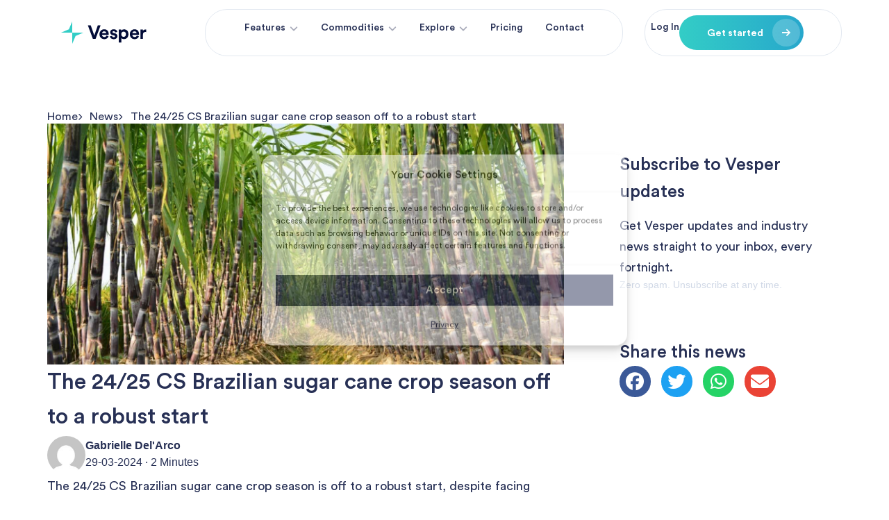

--- FILE ---
content_type: text/html; charset=UTF-8
request_url: https://vespertool.com/news/24-25-cs-brazilian-sugar-cane-crop/
body_size: 103522
content:
<!doctype html>
<html lang="en-US">
<head><meta charset="UTF-8"><script>if(navigator.userAgent.match(/MSIE|Internet Explorer/i)||navigator.userAgent.match(/Trident\/7\..*?rv:11/i)){var href=document.location.href;if(!href.match(/[?&]nowprocket/)){if(href.indexOf("?")==-1){if(href.indexOf("#")==-1){document.location.href=href+"?nowprocket=1"}else{document.location.href=href.replace("#","?nowprocket=1#")}}else{if(href.indexOf("#")==-1){document.location.href=href+"&nowprocket=1"}else{document.location.href=href.replace("#","&nowprocket=1#")}}}}</script><script>(()=>{class RocketLazyLoadScripts{constructor(){this.v="2.0.4",this.userEvents=["keydown","keyup","mousedown","mouseup","mousemove","mouseover","mouseout","touchmove","touchstart","touchend","touchcancel","wheel","click","dblclick","input"],this.attributeEvents=["onblur","onclick","oncontextmenu","ondblclick","onfocus","onmousedown","onmouseenter","onmouseleave","onmousemove","onmouseout","onmouseover","onmouseup","onmousewheel","onscroll","onsubmit"]}async t(){this.i(),this.o(),/iP(ad|hone)/.test(navigator.userAgent)&&this.h(),this.u(),this.l(this),this.m(),this.k(this),this.p(this),this._(),await Promise.all([this.R(),this.L()]),this.lastBreath=Date.now(),this.S(this),this.P(),this.D(),this.O(),this.M(),await this.C(this.delayedScripts.normal),await this.C(this.delayedScripts.defer),await this.C(this.delayedScripts.async),await this.T(),await this.F(),await this.j(),await this.A(),window.dispatchEvent(new Event("rocket-allScriptsLoaded")),this.everythingLoaded=!0,this.lastTouchEnd&&await new Promise(t=>setTimeout(t,500-Date.now()+this.lastTouchEnd)),this.I(),this.H(),this.U(),this.W()}i(){this.CSPIssue=sessionStorage.getItem("rocketCSPIssue"),document.addEventListener("securitypolicyviolation",t=>{this.CSPIssue||"script-src-elem"!==t.violatedDirective||"data"!==t.blockedURI||(this.CSPIssue=!0,sessionStorage.setItem("rocketCSPIssue",!0))},{isRocket:!0})}o(){window.addEventListener("pageshow",t=>{this.persisted=t.persisted,this.realWindowLoadedFired=!0},{isRocket:!0}),window.addEventListener("pagehide",()=>{this.onFirstUserAction=null},{isRocket:!0})}h(){let t;function e(e){t=e}window.addEventListener("touchstart",e,{isRocket:!0}),window.addEventListener("touchend",function i(o){o.changedTouches[0]&&t.changedTouches[0]&&Math.abs(o.changedTouches[0].pageX-t.changedTouches[0].pageX)<10&&Math.abs(o.changedTouches[0].pageY-t.changedTouches[0].pageY)<10&&o.timeStamp-t.timeStamp<200&&(window.removeEventListener("touchstart",e,{isRocket:!0}),window.removeEventListener("touchend",i,{isRocket:!0}),"INPUT"===o.target.tagName&&"text"===o.target.type||(o.target.dispatchEvent(new TouchEvent("touchend",{target:o.target,bubbles:!0})),o.target.dispatchEvent(new MouseEvent("mouseover",{target:o.target,bubbles:!0})),o.target.dispatchEvent(new PointerEvent("click",{target:o.target,bubbles:!0,cancelable:!0,detail:1,clientX:o.changedTouches[0].clientX,clientY:o.changedTouches[0].clientY})),event.preventDefault()))},{isRocket:!0})}q(t){this.userActionTriggered||("mousemove"!==t.type||this.firstMousemoveIgnored?"keyup"===t.type||"mouseover"===t.type||"mouseout"===t.type||(this.userActionTriggered=!0,this.onFirstUserAction&&this.onFirstUserAction()):this.firstMousemoveIgnored=!0),"click"===t.type&&t.preventDefault(),t.stopPropagation(),t.stopImmediatePropagation(),"touchstart"===this.lastEvent&&"touchend"===t.type&&(this.lastTouchEnd=Date.now()),"click"===t.type&&(this.lastTouchEnd=0),this.lastEvent=t.type,t.composedPath&&t.composedPath()[0].getRootNode()instanceof ShadowRoot&&(t.rocketTarget=t.composedPath()[0]),this.savedUserEvents.push(t)}u(){this.savedUserEvents=[],this.userEventHandler=this.q.bind(this),this.userEvents.forEach(t=>window.addEventListener(t,this.userEventHandler,{passive:!1,isRocket:!0})),document.addEventListener("visibilitychange",this.userEventHandler,{isRocket:!0})}U(){this.userEvents.forEach(t=>window.removeEventListener(t,this.userEventHandler,{passive:!1,isRocket:!0})),document.removeEventListener("visibilitychange",this.userEventHandler,{isRocket:!0}),this.savedUserEvents.forEach(t=>{(t.rocketTarget||t.target).dispatchEvent(new window[t.constructor.name](t.type,t))})}m(){const t="return false",e=Array.from(this.attributeEvents,t=>"data-rocket-"+t),i="["+this.attributeEvents.join("],[")+"]",o="[data-rocket-"+this.attributeEvents.join("],[data-rocket-")+"]",s=(e,i,o)=>{o&&o!==t&&(e.setAttribute("data-rocket-"+i,o),e["rocket"+i]=new Function("event",o),e.setAttribute(i,t))};new MutationObserver(t=>{for(const n of t)"attributes"===n.type&&(n.attributeName.startsWith("data-rocket-")||this.everythingLoaded?n.attributeName.startsWith("data-rocket-")&&this.everythingLoaded&&this.N(n.target,n.attributeName.substring(12)):s(n.target,n.attributeName,n.target.getAttribute(n.attributeName))),"childList"===n.type&&n.addedNodes.forEach(t=>{if(t.nodeType===Node.ELEMENT_NODE)if(this.everythingLoaded)for(const i of[t,...t.querySelectorAll(o)])for(const t of i.getAttributeNames())e.includes(t)&&this.N(i,t.substring(12));else for(const e of[t,...t.querySelectorAll(i)])for(const t of e.getAttributeNames())this.attributeEvents.includes(t)&&s(e,t,e.getAttribute(t))})}).observe(document,{subtree:!0,childList:!0,attributeFilter:[...this.attributeEvents,...e]})}I(){this.attributeEvents.forEach(t=>{document.querySelectorAll("[data-rocket-"+t+"]").forEach(e=>{this.N(e,t)})})}N(t,e){const i=t.getAttribute("data-rocket-"+e);i&&(t.setAttribute(e,i),t.removeAttribute("data-rocket-"+e))}k(t){Object.defineProperty(HTMLElement.prototype,"onclick",{get(){return this.rocketonclick||null},set(e){this.rocketonclick=e,this.setAttribute(t.everythingLoaded?"onclick":"data-rocket-onclick","this.rocketonclick(event)")}})}S(t){function e(e,i){let o=e[i];e[i]=null,Object.defineProperty(e,i,{get:()=>o,set(s){t.everythingLoaded?o=s:e["rocket"+i]=o=s}})}e(document,"onreadystatechange"),e(window,"onload"),e(window,"onpageshow");try{Object.defineProperty(document,"readyState",{get:()=>t.rocketReadyState,set(e){t.rocketReadyState=e},configurable:!0}),document.readyState="loading"}catch(t){console.log("WPRocket DJE readyState conflict, bypassing")}}l(t){this.originalAddEventListener=EventTarget.prototype.addEventListener,this.originalRemoveEventListener=EventTarget.prototype.removeEventListener,this.savedEventListeners=[],EventTarget.prototype.addEventListener=function(e,i,o){o&&o.isRocket||!t.B(e,this)&&!t.userEvents.includes(e)||t.B(e,this)&&!t.userActionTriggered||e.startsWith("rocket-")||t.everythingLoaded?t.originalAddEventListener.call(this,e,i,o):(t.savedEventListeners.push({target:this,remove:!1,type:e,func:i,options:o}),"mouseenter"!==e&&"mouseleave"!==e||t.originalAddEventListener.call(this,e,t.savedUserEvents.push,o))},EventTarget.prototype.removeEventListener=function(e,i,o){o&&o.isRocket||!t.B(e,this)&&!t.userEvents.includes(e)||t.B(e,this)&&!t.userActionTriggered||e.startsWith("rocket-")||t.everythingLoaded?t.originalRemoveEventListener.call(this,e,i,o):t.savedEventListeners.push({target:this,remove:!0,type:e,func:i,options:o})}}J(t,e){this.savedEventListeners=this.savedEventListeners.filter(i=>{let o=i.type,s=i.target||window;return e!==o||t!==s||(this.B(o,s)&&(i.type="rocket-"+o),this.$(i),!1)})}H(){EventTarget.prototype.addEventListener=this.originalAddEventListener,EventTarget.prototype.removeEventListener=this.originalRemoveEventListener,this.savedEventListeners.forEach(t=>this.$(t))}$(t){t.remove?this.originalRemoveEventListener.call(t.target,t.type,t.func,t.options):this.originalAddEventListener.call(t.target,t.type,t.func,t.options)}p(t){let e;function i(e){return t.everythingLoaded?e:e.split(" ").map(t=>"load"===t||t.startsWith("load.")?"rocket-jquery-load":t).join(" ")}function o(o){function s(e){const s=o.fn[e];o.fn[e]=o.fn.init.prototype[e]=function(){return this[0]===window&&t.userActionTriggered&&("string"==typeof arguments[0]||arguments[0]instanceof String?arguments[0]=i(arguments[0]):"object"==typeof arguments[0]&&Object.keys(arguments[0]).forEach(t=>{const e=arguments[0][t];delete arguments[0][t],arguments[0][i(t)]=e})),s.apply(this,arguments),this}}if(o&&o.fn&&!t.allJQueries.includes(o)){const e={DOMContentLoaded:[],"rocket-DOMContentLoaded":[]};for(const t in e)document.addEventListener(t,()=>{e[t].forEach(t=>t())},{isRocket:!0});o.fn.ready=o.fn.init.prototype.ready=function(i){function s(){parseInt(o.fn.jquery)>2?setTimeout(()=>i.bind(document)(o)):i.bind(document)(o)}return"function"==typeof i&&(t.realDomReadyFired?!t.userActionTriggered||t.fauxDomReadyFired?s():e["rocket-DOMContentLoaded"].push(s):e.DOMContentLoaded.push(s)),o([])},s("on"),s("one"),s("off"),t.allJQueries.push(o)}e=o}t.allJQueries=[],o(window.jQuery),Object.defineProperty(window,"jQuery",{get:()=>e,set(t){o(t)}})}P(){const t=new Map;document.write=document.writeln=function(e){const i=document.currentScript,o=document.createRange(),s=i.parentElement;let n=t.get(i);void 0===n&&(n=i.nextSibling,t.set(i,n));const c=document.createDocumentFragment();o.setStart(c,0),c.appendChild(o.createContextualFragment(e)),s.insertBefore(c,n)}}async R(){return new Promise(t=>{this.userActionTriggered?t():this.onFirstUserAction=t})}async L(){return new Promise(t=>{document.addEventListener("DOMContentLoaded",()=>{this.realDomReadyFired=!0,t()},{isRocket:!0})})}async j(){return this.realWindowLoadedFired?Promise.resolve():new Promise(t=>{window.addEventListener("load",t,{isRocket:!0})})}M(){this.pendingScripts=[];this.scriptsMutationObserver=new MutationObserver(t=>{for(const e of t)e.addedNodes.forEach(t=>{"SCRIPT"!==t.tagName||t.noModule||t.isWPRocket||this.pendingScripts.push({script:t,promise:new Promise(e=>{const i=()=>{const i=this.pendingScripts.findIndex(e=>e.script===t);i>=0&&this.pendingScripts.splice(i,1),e()};t.addEventListener("load",i,{isRocket:!0}),t.addEventListener("error",i,{isRocket:!0}),setTimeout(i,1e3)})})})}),this.scriptsMutationObserver.observe(document,{childList:!0,subtree:!0})}async F(){await this.X(),this.pendingScripts.length?(await this.pendingScripts[0].promise,await this.F()):this.scriptsMutationObserver.disconnect()}D(){this.delayedScripts={normal:[],async:[],defer:[]},document.querySelectorAll("script[type$=rocketlazyloadscript]").forEach(t=>{t.hasAttribute("data-rocket-src")?t.hasAttribute("async")&&!1!==t.async?this.delayedScripts.async.push(t):t.hasAttribute("defer")&&!1!==t.defer||"module"===t.getAttribute("data-rocket-type")?this.delayedScripts.defer.push(t):this.delayedScripts.normal.push(t):this.delayedScripts.normal.push(t)})}async _(){await this.L();let t=[];document.querySelectorAll("script[type$=rocketlazyloadscript][data-rocket-src]").forEach(e=>{let i=e.getAttribute("data-rocket-src");if(i&&!i.startsWith("data:")){i.startsWith("//")&&(i=location.protocol+i);try{const o=new URL(i).origin;o!==location.origin&&t.push({src:o,crossOrigin:e.crossOrigin||"module"===e.getAttribute("data-rocket-type")})}catch(t){}}}),t=[...new Map(t.map(t=>[JSON.stringify(t),t])).values()],this.Y(t,"preconnect")}async G(t){if(await this.K(),!0!==t.noModule||!("noModule"in HTMLScriptElement.prototype))return new Promise(e=>{let i;function o(){(i||t).setAttribute("data-rocket-status","executed"),e()}try{if(navigator.userAgent.includes("Firefox/")||""===navigator.vendor||this.CSPIssue)i=document.createElement("script"),[...t.attributes].forEach(t=>{let e=t.nodeName;"type"!==e&&("data-rocket-type"===e&&(e="type"),"data-rocket-src"===e&&(e="src"),i.setAttribute(e,t.nodeValue))}),t.text&&(i.text=t.text),t.nonce&&(i.nonce=t.nonce),i.hasAttribute("src")?(i.addEventListener("load",o,{isRocket:!0}),i.addEventListener("error",()=>{i.setAttribute("data-rocket-status","failed-network"),e()},{isRocket:!0}),setTimeout(()=>{i.isConnected||e()},1)):(i.text=t.text,o()),i.isWPRocket=!0,t.parentNode.replaceChild(i,t);else{const i=t.getAttribute("data-rocket-type"),s=t.getAttribute("data-rocket-src");i?(t.type=i,t.removeAttribute("data-rocket-type")):t.removeAttribute("type"),t.addEventListener("load",o,{isRocket:!0}),t.addEventListener("error",i=>{this.CSPIssue&&i.target.src.startsWith("data:")?(console.log("WPRocket: CSP fallback activated"),t.removeAttribute("src"),this.G(t).then(e)):(t.setAttribute("data-rocket-status","failed-network"),e())},{isRocket:!0}),s?(t.fetchPriority="high",t.removeAttribute("data-rocket-src"),t.src=s):t.src="data:text/javascript;base64,"+window.btoa(unescape(encodeURIComponent(t.text)))}}catch(i){t.setAttribute("data-rocket-status","failed-transform"),e()}});t.setAttribute("data-rocket-status","skipped")}async C(t){const e=t.shift();return e?(e.isConnected&&await this.G(e),this.C(t)):Promise.resolve()}O(){this.Y([...this.delayedScripts.normal,...this.delayedScripts.defer,...this.delayedScripts.async],"preload")}Y(t,e){this.trash=this.trash||[];let i=!0;var o=document.createDocumentFragment();t.forEach(t=>{const s=t.getAttribute&&t.getAttribute("data-rocket-src")||t.src;if(s&&!s.startsWith("data:")){const n=document.createElement("link");n.href=s,n.rel=e,"preconnect"!==e&&(n.as="script",n.fetchPriority=i?"high":"low"),t.getAttribute&&"module"===t.getAttribute("data-rocket-type")&&(n.crossOrigin=!0),t.crossOrigin&&(n.crossOrigin=t.crossOrigin),t.integrity&&(n.integrity=t.integrity),t.nonce&&(n.nonce=t.nonce),o.appendChild(n),this.trash.push(n),i=!1}}),document.head.appendChild(o)}W(){this.trash.forEach(t=>t.remove())}async T(){try{document.readyState="interactive"}catch(t){}this.fauxDomReadyFired=!0;try{await this.K(),this.J(document,"readystatechange"),document.dispatchEvent(new Event("rocket-readystatechange")),await this.K(),document.rocketonreadystatechange&&document.rocketonreadystatechange(),await this.K(),this.J(document,"DOMContentLoaded"),document.dispatchEvent(new Event("rocket-DOMContentLoaded")),await this.K(),this.J(window,"DOMContentLoaded"),window.dispatchEvent(new Event("rocket-DOMContentLoaded"))}catch(t){console.error(t)}}async A(){try{document.readyState="complete"}catch(t){}try{await this.K(),this.J(document,"readystatechange"),document.dispatchEvent(new Event("rocket-readystatechange")),await this.K(),document.rocketonreadystatechange&&document.rocketonreadystatechange(),await this.K(),this.J(window,"load"),window.dispatchEvent(new Event("rocket-load")),await this.K(),window.rocketonload&&window.rocketonload(),await this.K(),this.allJQueries.forEach(t=>t(window).trigger("rocket-jquery-load")),await this.K(),this.J(window,"pageshow");const t=new Event("rocket-pageshow");t.persisted=this.persisted,window.dispatchEvent(t),await this.K(),window.rocketonpageshow&&window.rocketonpageshow({persisted:this.persisted})}catch(t){console.error(t)}}async K(){Date.now()-this.lastBreath>45&&(await this.X(),this.lastBreath=Date.now())}async X(){return document.hidden?new Promise(t=>setTimeout(t)):new Promise(t=>requestAnimationFrame(t))}B(t,e){return e===document&&"readystatechange"===t||(e===document&&"DOMContentLoaded"===t||(e===window&&"DOMContentLoaded"===t||(e===window&&"load"===t||e===window&&"pageshow"===t)))}static run(){(new RocketLazyLoadScripts).t()}}RocketLazyLoadScripts.run()})();</script>
	
	<meta name="viewport" content="width=device-width, initial-scale=1">
	<link rel="profile" href="https://gmpg.org/xfn/11">
	<meta name='robots' content='index, follow, max-image-preview:large, max-snippet:-1, max-video-preview:-1' />

	<!-- This site is optimized with the Yoast SEO plugin v26.6 - https://yoast.com/wordpress/plugins/seo/ -->
	<title>24/25 Brazilian Sugar Cane Crop Season Begins Strong</title>
<link data-rocket-prefetch href="https://kit.fontawesome.com" rel="dns-prefetch">
<link crossorigin data-rocket-preload as="font" href="https://vespertool.com/wp-content/uploads/CircularStd-Book.woff2" rel="preload">
<link crossorigin data-rocket-preload as="font" href="https://ka-p.fontawesome.com/releases/v6.7.2/webfonts/pro-fa-sharp-solid-900-0.woff2" rel="preload">
<link crossorigin data-rocket-preload as="font" href="https://ka-p.fontawesome.com/releases/v6.7.2/webfonts/pro-fa-solid-900-12.woff2" rel="preload">
<link crossorigin data-rocket-preload as="font" href="https://ka-p.fontawesome.com/releases/v6.7.2/webfonts/pro-fa-brands-400-0.woff2" rel="preload">
<style id="rocket-critical-css">ul{box-sizing:border-box}:root{--wp--preset--font-size--normal:16px;--wp--preset--font-size--huge:42px}.screen-reader-text{border:0;clip-path:inset(50%);height:1px;margin:-1px;overflow:hidden;padding:0;position:absolute;width:1px;word-wrap:normal!important}.fab,.fas{-moz-osx-font-smoothing:grayscale;-webkit-font-smoothing:antialiased;display:inline-block;font-style:normal;font-variant:normal;text-rendering:auto;line-height:1}.fa-arrow-right:before{content:"\f061"}.fa-bullhorn:before{content:"\f0a1"}.fa-chevron-left:before{content:"\f053"}.fa-chevron-right:before{content:"\f054"}.fa-envelope:before{content:"\f0e0"}.fa-facebook:before{content:"\f09a"}.fa-store:before{content:"\f54e"}.fa-times:before{content:"\f00d"}.fa-twitter:before{content:"\f099"}.fa-whatsapp:before{content:"\f232"}@font-face{font-display:swap;font-family:"Font Awesome 5 Brands";font-style:normal;font-weight:normal;src:url(https://use.fontawesome.com/releases/v5.5.0/webfonts/fa-brands-400.eot);src:url(https://use.fontawesome.com/releases/v5.5.0/webfonts/fa-brands-400.eot?#iefix) format("embedded-opentype"),url(https://use.fontawesome.com/releases/v5.5.0/webfonts/fa-brands-400.woff2) format("woff2"),url(https://use.fontawesome.com/releases/v5.5.0/webfonts/fa-brands-400.woff) format("woff"),url(https://use.fontawesome.com/releases/v5.5.0/webfonts/fa-brands-400.ttf) format("truetype"),url(https://use.fontawesome.com/releases/v5.5.0/webfonts/fa-brands-400.svg#fontawesome) format("svg")}.fab{font-family:"Font Awesome 5 Brands"}@font-face{font-display:swap;font-family:"Font Awesome 5 Free";font-style:normal;font-weight:400;src:url(https://use.fontawesome.com/releases/v5.5.0/webfonts/fa-regular-400.eot);src:url(https://use.fontawesome.com/releases/v5.5.0/webfonts/fa-regular-400.eot?#iefix) format("embedded-opentype"),url(https://use.fontawesome.com/releases/v5.5.0/webfonts/fa-regular-400.woff2) format("woff2"),url(https://use.fontawesome.com/releases/v5.5.0/webfonts/fa-regular-400.woff) format("woff"),url(https://use.fontawesome.com/releases/v5.5.0/webfonts/fa-regular-400.ttf) format("truetype"),url(https://use.fontawesome.com/releases/v5.5.0/webfonts/fa-regular-400.svg#fontawesome) format("svg")}@font-face{font-display:swap;font-family:"Font Awesome 5 Free";font-style:normal;font-weight:900;src:url(https://use.fontawesome.com/releases/v5.5.0/webfonts/fa-solid-900.eot);src:url(https://use.fontawesome.com/releases/v5.5.0/webfonts/fa-solid-900.eot?#iefix) format("embedded-opentype"),url(https://use.fontawesome.com/releases/v5.5.0/webfonts/fa-solid-900.woff2) format("woff2"),url(https://use.fontawesome.com/releases/v5.5.0/webfonts/fa-solid-900.woff) format("woff"),url(https://use.fontawesome.com/releases/v5.5.0/webfonts/fa-solid-900.ttf) format("truetype"),url(https://use.fontawesome.com/releases/v5.5.0/webfonts/fa-solid-900.svg#fontawesome) format("svg")}.fas{font-family:"Font Awesome 5 Free"}.fas{font-weight:900}html{line-height:1.15;-webkit-text-size-adjust:100%}*,:after,:before{box-sizing:border-box}body{background-color:#fff;color:#333;font-family:-apple-system,BlinkMacSystemFont,Segoe UI,Roboto,Helvetica Neue,Arial,Noto Sans,sans-serif,Apple Color Emoji,Segoe UI Emoji,Segoe UI Symbol,Noto Color Emoji;font-size:1rem;font-weight:400;line-height:1.5;margin:0;-webkit-font-smoothing:antialiased;-moz-osx-font-smoothing:grayscale}h1,h3{color:inherit;font-family:inherit;font-weight:500;line-height:1.2;margin-block-end:1rem;margin-block-start:.5rem}h1{font-size:2.5rem}h3{font-size:1.75rem}p{margin-block-end:.9rem;margin-block-start:0}a{background-color:transparent;color:#c36;text-decoration:none}a:not([href]):not([tabindex]){color:inherit;text-decoration:none}img{border-style:none;height:auto;max-width:100%}details{display:block}summary{display:list-item}label{display:inline-block;line-height:1;vertical-align:middle}button,input{font-family:inherit;font-size:1rem;line-height:1.5;margin:0}button,input{overflow:visible}button{text-transform:none}button{-webkit-appearance:button;width:auto}button{background-color:transparent;border:1px solid #c36;border-radius:3px;color:#c36;display:inline-block;font-size:1rem;font-weight:400;padding:.5rem 1rem;text-align:center;white-space:nowrap}[type=checkbox]{box-sizing:border-box;padding:0}::-webkit-file-upload-button{-webkit-appearance:button;font:inherit}li,ul{background:transparent;border:0;font-size:100%;margin-block-end:0;margin-block-start:0;outline:0;vertical-align:baseline}.screen-reader-text{clip:rect(1px,1px,1px,1px);height:1px;overflow:hidden;position:absolute!important;width:1px;word-wrap:normal!important}:root{--direction-multiplier:1}.elementor-screen-only,.screen-reader-text{height:1px;margin:-1px;overflow:hidden;padding:0;position:absolute;top:-10000em;width:1px;clip:rect(0,0,0,0);border:0}.elementor *,.elementor :after,.elementor :before{box-sizing:border-box}.elementor a{box-shadow:none;text-decoration:none}.elementor img{border:none;border-radius:0;box-shadow:none;height:auto;max-width:100%}.elementor-element{--flex-direction:initial;--flex-wrap:initial;--justify-content:initial;--align-items:initial;--align-content:initial;--gap:initial;--flex-basis:initial;--flex-grow:initial;--flex-shrink:initial;--order:initial;--align-self:initial;align-self:var(--align-self);flex-basis:var(--flex-basis);flex-grow:var(--flex-grow);flex-shrink:var(--flex-shrink);order:var(--order)}@media (max-width:1024px){.elementor-tablet-align-justify .elementor-button{width:100%}}@media (max-width:767px){.elementor-mobile-align-justify .elementor-button{width:100%}}:root{--page-title-display:block}.elementor-page-title{display:var(--page-title-display)}.elementor-widget{position:relative}.elementor-widget:not(:last-child){margin-bottom:var(--kit-widget-spacing,20px)}.elementor-widget:not(:last-child).elementor-widget__width-initial{margin-bottom:0}.elementor-grid{display:grid;grid-column-gap:var(--grid-column-gap);grid-row-gap:var(--grid-row-gap)}.elementor-grid .elementor-grid-item{min-width:0}.elementor-grid-0 .elementor-grid{display:inline-block;margin-bottom:calc(-1 * var(--grid-row-gap));width:100%;word-spacing:var(--grid-column-gap)}.elementor-grid-0 .elementor-grid .elementor-grid-item{display:inline-block;margin-bottom:var(--grid-row-gap);word-break:break-word}@media (prefers-reduced-motion:no-preference){html{scroll-behavior:smooth}}.e-con{--border-radius:0;--border-top-width:0px;--border-right-width:0px;--border-bottom-width:0px;--border-left-width:0px;--border-style:initial;--border-color:initial;--container-widget-width:100%;--container-widget-height:initial;--container-widget-flex-grow:0;--container-widget-align-self:initial;--content-width:min(100%,var(--container-max-width,1140px));--width:100%;--min-height:initial;--height:auto;--text-align:initial;--margin-top:0px;--margin-right:0px;--margin-bottom:0px;--margin-left:0px;--padding-top:var(--container-default-padding-top,10px);--padding-right:var(--container-default-padding-right,10px);--padding-bottom:var(--container-default-padding-bottom,10px);--padding-left:var(--container-default-padding-left,10px);--position:relative;--z-index:revert;--overflow:visible;--gap:var(--widgets-spacing,20px);--row-gap:var(--widgets-spacing-row,20px);--column-gap:var(--widgets-spacing-column,20px);--overlay-mix-blend-mode:initial;--overlay-opacity:1;--e-con-grid-template-columns:repeat(3,1fr);--e-con-grid-template-rows:repeat(2,1fr);border-radius:var(--border-radius);height:var(--height);min-height:var(--min-height);min-width:0;overflow:var(--overflow);position:var(--position);width:var(--width);z-index:var(--z-index);--flex-wrap-mobile:wrap;margin-block-end:var(--margin-block-end);margin-block-start:var(--margin-block-start);margin-inline-end:var(--margin-inline-end);margin-inline-start:var(--margin-inline-start);padding-inline-end:var(--padding-inline-end);padding-inline-start:var(--padding-inline-start)}.e-con{--margin-block-start:var(--margin-top);--margin-block-end:var(--margin-bottom);--margin-inline-start:var(--margin-left);--margin-inline-end:var(--margin-right);--padding-inline-start:var(--padding-left);--padding-inline-end:var(--padding-right);--padding-block-start:var(--padding-top);--padding-block-end:var(--padding-bottom);--border-block-start-width:var(--border-top-width);--border-block-end-width:var(--border-bottom-width);--border-inline-start-width:var(--border-left-width);--border-inline-end-width:var(--border-right-width)}.e-con.e-flex{--flex-direction:column;--flex-basis:auto;--flex-grow:0;--flex-shrink:1;flex:var(--flex-grow) var(--flex-shrink) var(--flex-basis)}.e-con-full,.e-con>.e-con-inner{padding-block-end:var(--padding-block-end);padding-block-start:var(--padding-block-start);text-align:var(--text-align)}.e-con-full.e-flex,.e-con.e-flex>.e-con-inner{flex-direction:var(--flex-direction)}.e-con,.e-con>.e-con-inner{display:var(--display)}.e-con.e-grid{--grid-justify-content:start;--grid-align-content:start;--grid-auto-flow:row}.e-con.e-grid{align-content:var(--grid-align-content);align-items:var(--align-items);grid-auto-flow:var(--grid-auto-flow);grid-template-columns:var(--e-con-grid-template-columns);grid-template-rows:var(--e-con-grid-template-rows);justify-content:var(--grid-justify-content);justify-items:var(--justify-items)}.e-con-boxed.e-flex{align-content:normal;align-items:normal;flex-direction:column;flex-wrap:nowrap;justify-content:normal}.e-con-boxed{gap:initial;text-align:initial}.e-con.e-flex>.e-con-inner{align-content:var(--align-content);align-items:var(--align-items);align-self:auto;flex-basis:auto;flex-grow:1;flex-shrink:1;flex-wrap:var(--flex-wrap);justify-content:var(--justify-content)}.e-con>.e-con-inner{gap:var(--row-gap) var(--column-gap);height:100%;margin:0 auto;max-width:var(--content-width);padding-inline-end:0;padding-inline-start:0;width:100%}.e-con .elementor-widget.elementor-widget{margin-block-end:0}.e-con:before{border-block-end-width:var(--border-block-end-width);border-block-start-width:var(--border-block-start-width);border-color:var(--border-color);border-inline-end-width:var(--border-inline-end-width);border-inline-start-width:var(--border-inline-start-width);border-radius:var(--border-radius);border-style:var(--border-style);content:var(--background-overlay);display:block;height:max(100% + var(--border-top-width) + var(--border-bottom-width),100%);left:calc(0px - var(--border-left-width));mix-blend-mode:var(--overlay-mix-blend-mode);opacity:var(--overlay-opacity);position:absolute;top:calc(0px - var(--border-top-width));width:max(100% + var(--border-left-width) + var(--border-right-width),100%)}.e-con .elementor-widget{min-width:0}.e-con>.elementor-widget>.elementor-widget-container{height:100%}.e-con.e-con>.e-con-inner>.elementor-widget,.elementor.elementor .e-con>.elementor-widget{max-width:100%}.e-con .elementor-widget:not(:last-child){--kit-widget-spacing:0px}@media (max-width:767px){.e-con.e-flex{--width:100%;--flex-wrap:var(--flex-wrap-mobile)}}.elementor-heading-title{line-height:1;margin:0;padding:0}.elementor-button{background-color:#69727d;border-radius:3px;color:#fff;display:inline-block;font-size:15px;line-height:1;padding:12px 24px;fill:#fff;text-align:center}.elementor-button:visited{color:#fff}.elementor-button-content-wrapper{display:flex;flex-direction:row;gap:5px;justify-content:center}.elementor-button-icon{align-items:center;display:flex}.elementor-button-text{display:inline-block}.elementor-button span{text-decoration:inherit}.elementor-view-stacked .elementor-icon{background-color:#69727d;color:#fff;padding:.5em;fill:#fff}.elementor-icon{color:#69727d;display:inline-block;font-size:50px;line-height:1;text-align:center}.elementor-icon i,.elementor-icon svg{display:block;height:1em;position:relative;width:1em}.elementor-icon i:before,.elementor-icon svg:before{left:50%;position:absolute;transform:translateX(-50%)}.elementor-icon i.fad{width:auto}.elementor-shape-circle .elementor-icon{border-radius:50%}@media (max-width:767px){.elementor .elementor-hidden-mobile{display:none}}@media (min-width:768px) and (max-width:1024px){.elementor .elementor-hidden-tablet{display:none}}.elementor-widget-image{text-align:center}.elementor-widget-image a{display:inline-block}.elementor-widget-image a img[src$=".svg"]{width:48px}.elementor-widget-image img{display:inline-block;vertical-align:middle}.elementor-widget-heading .elementor-heading-title[class*=elementor-size-]>a{color:inherit;font-size:inherit;line-height:inherit}.elementor-widget .elementor-icon-list-items.elementor-inline-items{display:flex;flex-wrap:wrap;margin-inline:-8px}.elementor-widget .elementor-icon-list-items.elementor-inline-items .elementor-inline-item{word-break:break-word}.elementor-widget .elementor-icon-list-items.elementor-inline-items .elementor-icon-list-item{margin-inline:8px}.elementor-widget .elementor-icon-list-items.elementor-inline-items .elementor-icon-list-item:after{border-width:0;border-inline-start-width:1px;border-style:solid;height:100%;inset-inline-end:-8px;inset-inline-start:auto;position:relative;width:auto}.elementor-widget .elementor-icon-list-items{list-style-type:none;margin:0;padding:0}.elementor-widget .elementor-icon-list-item{margin:0;padding:0;position:relative}.elementor-widget .elementor-icon-list-item:after{inset-block-end:0;position:absolute;width:100%}.elementor-widget .elementor-icon-list-item,.elementor-widget .elementor-icon-list-item a{align-items:var(--icon-vertical-align,center);display:flex;font-size:inherit}.elementor-widget .elementor-icon-list-icon+.elementor-icon-list-text{align-self:center;padding-inline-start:5px}.elementor-widget .elementor-icon-list-icon{display:flex;inset-block-start:var(--icon-vertical-offset,initial);position:relative}.elementor-widget .elementor-icon-list-icon svg{height:var(--e-icon-list-icon-size,1em);width:var(--e-icon-list-icon-size,1em)}.elementor-widget .elementor-icon-list-icon i{font-size:var(--e-icon-list-icon-size);width:1.25em}.elementor-widget.elementor-widget-icon-list .elementor-icon-list-icon{text-align:var(--e-icon-list-icon-align)}.elementor-widget.elementor-widget-icon-list .elementor-icon-list-icon svg{margin:var(--e-icon-list-icon-margin,0 calc(var(--e-icon-list-icon-size, 1em) * .25) 0 0)}.elementor-widget.elementor-list-item-link-full_width a{width:100%}.elementor-widget:not(.elementor-align-right) .elementor-icon-list-item:after{inset-inline-start:0}.elementor-widget:not(.elementor-align-left) .elementor-icon-list-item:after{inset-inline-end:0}@media (min-width:-1){.elementor-widget:not(.elementor-widescreen-align-right) .elementor-icon-list-item:after{inset-inline-start:0}.elementor-widget:not(.elementor-widescreen-align-left) .elementor-icon-list-item:after{inset-inline-end:0}}@media (max-width:-1){.elementor-widget:not(.elementor-laptop-align-right) .elementor-icon-list-item:after{inset-inline-start:0}.elementor-widget:not(.elementor-laptop-align-left) .elementor-icon-list-item:after{inset-inline-end:0}.elementor-widget:not(.elementor-tablet_extra-align-right) .elementor-icon-list-item:after{inset-inline-start:0}.elementor-widget:not(.elementor-tablet_extra-align-left) .elementor-icon-list-item:after{inset-inline-end:0}}@media (max-width:1024px){.elementor-widget:not(.elementor-tablet-align-right) .elementor-icon-list-item:after{inset-inline-start:0}.elementor-widget:not(.elementor-tablet-align-left) .elementor-icon-list-item:after{inset-inline-end:0}}@media (max-width:-1){.elementor-widget:not(.elementor-mobile_extra-align-right) .elementor-icon-list-item:after{inset-inline-start:0}.elementor-widget:not(.elementor-mobile_extra-align-left) .elementor-icon-list-item:after{inset-inline-end:0}}@media (max-width:767px){.elementor-widget:not(.elementor-mobile-align-right) .elementor-icon-list-item:after{inset-inline-start:0}.elementor-widget:not(.elementor-mobile-align-left) .elementor-icon-list-item:after{inset-inline-end:0}}.elementor .elementor-element ul.elementor-icon-list-items{padding:0}.elementor-widget-icon-box .elementor-icon-box-wrapper{display:flex;flex-direction:column;gap:var(--icon-box-icon-margin,15px);text-align:center}.elementor-widget-icon-box .elementor-icon-box-icon{display:inline-block;flex:0 0 auto;line-height:0}.elementor-widget-icon-box .elementor-icon-box-content{flex-grow:1;width:100%}.elementor-widget-icon-box .elementor-icon-box-title a{color:inherit}.elementor-widget-icon-box .elementor-icon-box-description{margin:0}.elementor-widget-icon-box.elementor-position-left .elementor-icon-box-wrapper{flex-direction:row;gap:var(--icon-box-icon-margin,15px);text-align:start}@media (max-width:767px){.elementor-widget-icon-box.elementor-mobile-position-left .elementor-icon-box-wrapper{flex-direction:row;gap:var(--icon-box-icon-margin,15px);text-align:start}.elementor-widget-icon-box.elementor-position-left .elementor-icon-box-icon{flex-direction:column}}.elementor-widget-n-tabs{--n-tabs-color-accent-fallback:#61ce70;--n-tabs-color-secondary-fallback:#54595f;--n-tabs-default-padding-block:15px;--n-tabs-default-padding-inline:35px;--n-tabs-background-color:transparent;--n-tabs-display:flex;--n-tabs-direction:column;--n-tabs-gap:10px;--n-tabs-heading-display:flex;--n-tabs-heading-direction:row;--n-tabs-heading-grow:initial;--n-tabs-heading-justify-content:center;--n-tabs-heading-width:initial;--n-tabs-heading-overflow-x:initial;--n-tabs-heading-wrap:nowrap;--n-tabs-border-width:1px;--n-tabs-border-color:#d5d8dc;--n-tabs-content-display:flex;--n-tabs-title-color:var(--e-global-color-secondary,var(--n-tabs-color-secondary-fallback));--n-tabs-title-color-hover:#fff;--n-tabs-title-color-active:#fff;--n-tabs-title-background-color:#f1f2f3;--n-tabs-title-background-color-hover:var(--e-global-color-accent,var(--n-tabs-color-accent-fallback));--n-tabs-title-background-color-active:var(--e-global-color-accent,var(--n-tabs-color-accent-fallback));--n-tabs-title-width:initial;--n-tabs-title-height:initial;--n-tabs-title-font-size:1rem;--n-tabs-title-white-space:initial;--n-tabs-title-justify-content-toggle:initial;--n-tabs-title-align-items-toggle:center;--n-tabs-title-justify-content:center;--n-tabs-title-align-items:center;--n-tabs-title-text-align:center;--n-tabs-title-direction:row;--n-tabs-title-gap:10px;--n-tabs-title-flex-grow:0;--n-tabs-title-flex-basis:content;--n-tabs-title-flex-shrink:initial;--n-tabs-title-order:initial;--n-tabs-title-padding-top:var(--n-tabs-default-padding-block);--n-tabs-title-padding-bottom:var(--n-tabs-default-padding-block);--n-tabs-title-padding-left:var(--n-tabs-default-padding-inline);--n-tabs-title-padding-right:var(--n-tabs-default-padding-inline);--n-tabs-title-border-radius:initial;--n-tabs-icon-color:var(--e-global-color-secondary,var(--n-tabs-color-secondary-fallback));--n-tabs-icon-color-hover:var(--n-tabs-title-color-hover);--n-tabs-icon-color-active:#fff;--n-tabs-icon-gap:5px;max-width:100%;width:100%;--n-tabs-title-padding-inline-start:var(--n-tabs-title-padding-left);--n-tabs-title-padding-inline-end:var(--n-tabs-title-padding-right);--n-tabs-title-padding-block-start:var(--n-tabs-title-padding-top);--n-tabs-title-padding-block-end:var(--n-tabs-title-padding-bottom)}.elementor-widget-n-tabs .e-n-tabs{display:var(--n-tabs-display);flex-direction:var(--n-tabs-direction);gap:var(--n-tabs-gap);min-width:0;text-align:start}.elementor-widget-n-tabs .e-n-tabs-heading{display:var(--n-tabs-heading-display);flex-basis:var(--n-tabs-heading-width);flex-direction:var(--n-tabs-heading-direction);flex-shrink:0;flex-wrap:var(--n-tabs-heading-wrap);gap:var(--n-tabs-title-gap);justify-content:var(--n-tabs-heading-justify-content);overflow-x:var(--n-tabs-heading-overflow-x);-ms-overflow-style:none;scrollbar-width:none}.elementor-widget-n-tabs .e-n-tabs-heading::-webkit-scrollbar{display:none}.elementor-widget-n-tabs .e-n-tabs-content{display:var(--n-tabs-content-display);flex-grow:1;min-width:0}.elementor-widget-n-tabs .e-n-tabs-content>.e-con:not(.e-active){display:none}.elementor-widget-n-tabs .e-n-tabs:not(.e-activated)>.e-n-tabs-content>.e-con:first-child{display:flex}.elementor-widget-n-tabs .e-n-tab-title{align-items:var(--n-tabs-title-align-items-toggle,var(--n-tabs-title-align-items));background-color:initial;border-radius:var(--n-tabs-title-border-radius);border-style:none;border-width:var(--n-tabs-border-width);display:flex;flex-basis:var(--n-tabs-title-flex-basis);flex-direction:var(--n-tabs-title-direction);flex-grow:var(--n-tabs-title-flex-grow);flex-shrink:var(--n-tabs-title-flex-shrink);gap:var(--n-tabs-icon-gap);height:var(--n-tabs-title-height);justify-content:var(--n-tabs-title-justify-content-toggle,var(--n-tabs-title-justify-content));padding-block-end:var(--n-tabs-title-padding-block-end);padding-block-start:var(--n-tabs-title-padding-block-start);padding-inline-end:var(--n-tabs-title-padding-inline-end);padding-inline-start:var(--n-tabs-title-padding-inline-start);position:relative;white-space:var(--n-tabs-title-white-space);width:var(--n-tabs-title-width)}.elementor-widget-n-tabs .e-n-tab-title-text{align-items:center;display:flex;font-size:var(--n-tabs-title-font-size);text-align:var(--n-tabs-title-text-align)}.elementor-widget-n-tabs .e-n-tab-title .e-n-tab-icon{align-items:center;display:flex;flex-direction:column;flex-shrink:0;order:var(--n-tabs-icon-order);overflow:hidden}.elementor-widget-n-tabs .e-n-tab-title .e-n-tab-icon svg{height:var(--n-tabs-icon-size,var(--n-tabs-title-font-size));width:var(--n-tabs-icon-size,var(--n-tabs-title-font-size))}.elementor-widget-n-tabs .e-n-tab-title[aria-selected=false]{background-color:var(--n-tabs-title-background-color)}.elementor-widget-n-tabs .e-n-tab-title[aria-selected=false]{color:var(--n-tabs-title-color)}.elementor-widget-n-tabs .e-n-tab-title[aria-selected=false] .e-n-tab-icon svg{fill:var(--n-tabs-icon-color)}.elementor-widget-n-tabs .e-n-tab-title[aria-selected=false] .e-n-tab-icon svg:last-child{height:0;opacity:0;transform:translateY(-100vh)}.elementor-widget-n-tabs .e-n-tab-title[aria-selected=true]{color:var(--n-tabs-title-color-active)}.elementor-widget-n-tabs .e-n-tab-title[aria-selected=true] .e-n-tab-icon svg{fill:var(--n-tabs-icon-color-active)}.elementor-widget-n-tabs .e-n-tab-title[aria-selected=true] .e-n-tab-icon svg:first-child{height:0;opacity:0;transform:translateY(-100vh)}@media (max-width:767px){.elementor.elementor .elementor-widget-n-tabs.e-n-tabs-mobile{--n-tabs-direction:column;--n-tabs-heading-display:contents;--n-tabs-content-display:contents}.elementor.elementor .elementor-widget-n-tabs.e-n-tabs-mobile .e-n-tabs{gap:0}.elementor.elementor .elementor-widget-n-tabs.e-n-tabs-mobile .e-n-tabs-content>.e-con{order:var(--n-tabs-title-order)}.elementor.elementor .elementor-widget-n-tabs.e-n-tabs-mobile .e-n-tab-title{order:var(--n-tabs-title-order);width:auto}.elementor.elementor .elementor-widget-n-tabs.e-n-tabs-mobile .e-n-tab-title:not(:first-child){margin-block-start:var(--n-tabs-title-gap)}.elementor.elementor .elementor-widget-n-tabs.e-n-tabs-mobile .e-n-tab-title[aria-selected=true]{margin-block-end:var(--n-tabs-gap)}}.elementor-widget-n-menu{--n-menu-direction:column;--n-menu-wrapper-display:flex;--n-menu-heading-justify-content:initial;--n-menu-title-color-normal:#1f2124;--n-menu-title-color-active:#58d0f5;--n-menu-icon-color:var(--n-menu-title-color-normal);--n-menu-icon-color-active:var(--n-menu-title-color-active);--n-menu-icon-color-hover:var(--n-menu-title-color-hover);--n-menu-title-normal-color-dropdown:var(--n-menu-title-color-normal);--n-menu-title-active-color-dropdown:var(--n-menu-title-color-active);--n-menu-title-hover-color-fallback:#1f2124;--n-menu-title-font-size:1rem;--n-menu-title-justify-content:initial;--n-menu-title-flex-grow:initial;--n-menu-title-justify-content-mobile:initial;--n-menu-title-space-between:0px;--n-menu-title-distance-from-content:0px;--n-menu-title-color-hover:#1f2124;--n-menu-title-padding:0.5rem 1rem;--n-menu-title-line-height:1.5;--n-menu-title-order:initial;--n-menu-title-direction:initial;--n-menu-title-align-items:center;--n-menu-toggle-align:center;--n-menu-toggle-icon-wrapper-animation-duration:500ms;--n-menu-toggle-icon-hover-duration:500ms;--n-menu-toggle-icon-size:20px;--n-menu-toggle-icon-color:#1f2124;--n-menu-toggle-icon-color-hover:var(--n-menu-toggle-icon-color);--n-menu-toggle-icon-color-active:var(--n-menu-toggle-icon-color);--n-menu-toggle-icon-border-radius:initial;--n-menu-toggle-icon-padding:initial;--n-menu-toggle-icon-distance-from-dropdown:0px;--n-menu-icon-align-items:center;--n-menu-icon-order:initial;--n-menu-icon-gap:5px;--n-menu-dropdown-icon-gap:5px;--n-menu-dropdown-indicator-size:initial;--n-menu-dropdown-indicator-rotate:initial;--n-menu-dropdown-indicator-space:initial;--n-menu-dropdown-indicator-color-normal:initial;--n-menu-dropdown-indicator-color-hover:initial;--n-menu-dropdown-indicator-color-active:initial;--n-menu-dropdown-content-max-width:initial;--n-menu-dropdown-content-box-border-color:#fff;--n-menu-dropdown-content-box-border-inline-start-width:medium;--n-menu-dropdown-content-box-border-block-end-width:medium;--n-menu-dropdown-content-box-border-block-start-width:medium;--n-menu-dropdown-content-box-border-inline-end-width:medium;--n-menu-dropdown-content-box-border-style:none;--n-menu-dropdown-headings-height:0px;--n-menu-divider-border-width:var(--n-menu-divider-width,2px);--n-menu-open-animation-duration:500ms;--n-menu-heading-overflow-x:initial;--n-menu-heading-wrap:wrap;--stretch-width:100%;--stretch-left:initial;--stretch-right:initial}.elementor-widget-n-menu .e-n-menu{display:flex;flex-direction:column;position:relative}.elementor-widget-n-menu .e-n-menu-wrapper{display:var(--n-menu-wrapper-display);flex-direction:column}.elementor-widget-n-menu .e-n-menu-heading{display:flex;flex-direction:row;flex-wrap:var(--n-menu-heading-wrap);justify-content:var(--n-menu-heading-justify-content);margin:initial;overflow-x:var(--n-menu-heading-overflow-x);padding:initial;row-gap:var(--n-menu-title-space-between);-ms-overflow-style:none;scrollbar-width:none}.elementor-widget-n-menu .e-n-menu-heading::-webkit-scrollbar{display:none}.elementor-widget-n-menu .e-n-menu-item{display:flex;list-style:none;margin-block:initial;padding-block:initial}.elementor-widget-n-menu .e-n-menu-item .e-n-menu-title{position:relative}.elementor-widget-n-menu .e-n-menu-item:not(:last-of-type) .e-n-menu-title:after{align-self:center;border-color:var(--n-menu-divider-color,#000);border-inline-start-style:var(--n-menu-divider-style,solid);border-inline-start-width:var(--n-menu-divider-border-width);content:var(--n-menu-divider-content,none);height:var(--n-menu-divider-height,35%);inset-inline-end:calc(var(--n-menu-title-space-between) / 2 * -1 - var(--n-menu-divider-border-width) / 2);position:absolute}.elementor-widget-n-menu .e-n-menu-content{background-color:transparent;display:flex;flex-direction:column;min-width:0;z-index:2147483620}.elementor-widget-n-menu .e-n-menu-content>.e-con{animation-duration:var(--n-menu-open-animation-duration);max-width:calc(100% - var(--margin-inline-start, var(--margin-left)) - var(--margin-inline-end, var(--margin-right)))}.elementor-widget-n-menu .e-n-menu-content>.e-con:not(.e-active){display:none}.elementor-widget-n-menu .e-n-menu-title{align-items:center;border:#fff;color:var(--n-menu-title-color-normal);display:flex;flex-direction:row;flex-grow:var(--n-menu-title-flex-grow);font-weight:500;gap:var(--n-menu-dropdown-indicator-space);justify-content:var(--n-menu-title-justify-content);margin:initial;padding:var(--n-menu-title-padding);white-space:nowrap}.elementor-widget-n-menu .e-n-menu-title-container{align-items:var(--n-menu-title-align-items);align-self:var(--n-menu-icon-align-items);display:flex;flex-direction:var(--n-menu-title-direction);gap:var(--n-menu-icon-gap);justify-content:var(--n-menu-title-justify-content)}.elementor-widget-n-menu .e-n-menu-title-text{align-items:center;display:flex;font-size:var(--n-menu-title-font-size);line-height:var(--n-menu-title-line-height)}.elementor-widget-n-menu .e-n-menu-title .e-n-menu-dropdown-icon{align-self:var(--n-menu-icon-align-items);background-color:initial;border:initial;color:inherit;display:flex;flex-direction:column;height:calc(var(--n-menu-title-font-size) * var(--n-menu-title-line-height));justify-content:center;margin-inline-start:var(--n-menu-dropdown-icon-gap);padding:initial;position:relative;text-align:center;transform:var(--n-menu-dropdown-indicator-rotate);width:-moz-fit-content;width:fit-content}.elementor-widget-n-menu .e-n-menu-title .e-n-menu-dropdown-icon span svg{height:var(--n-menu-dropdown-indicator-size,var(--n-menu-title-font-size));width:var(--n-menu-dropdown-indicator-size,var(--n-menu-title-font-size))}.elementor-widget-n-menu .e-n-menu-title .e-n-menu-dropdown-icon[aria-expanded=false] .e-n-menu-dropdown-icon-opened{display:none}.elementor-widget-n-menu .e-n-menu-title .e-n-menu-dropdown-icon[aria-expanded=false] .e-n-menu-dropdown-icon-closed{display:flex}.elementor-widget-n-menu .e-n-menu-title:not(.e-current):not(:hover) .e-n-menu-title-container .e-n-menu-title-text{color:var(--n-menu-title-color-normal)}.elementor-widget-n-menu .e-n-menu-title:not(.e-current):not(:hover) .e-n-menu-dropdown-icon svg{fill:var(--n-menu-dropdown-indicator-color-normal,var(--n-menu-title-color-normal))}.elementor-widget-n-menu .e-n-menu-toggle{align-self:var(--n-menu-toggle-align);background-color:initial;border:initial;color:inherit;display:none;padding:initial;position:relative;z-index:1000}.elementor-widget-n-menu .e-n-menu-toggle i{color:var(--n-menu-toggle-icon-color);font-size:var(--n-menu-toggle-icon-size)}.elementor-widget-n-menu .e-n-menu-toggle span{align-items:center;border-radius:var(--n-menu-toggle-icon-border-radius);display:flex;justify-content:center;padding:var(--n-menu-toggle-icon-padding);text-align:center}.elementor-widget-n-menu .e-n-menu-toggle span.e-close{height:100%;inset:0;opacity:0;position:absolute;width:100%}.elementor-widget-n-menu .e-n-menu:not([data-layout=dropdown]) .e-n-menu-item:not(:last-child){margin-inline-end:var(--n-menu-title-space-between)}.elementor-widget-n-menu .e-n-menu:not([data-layout=dropdown]) .e-n-menu-content{left:var(--stretch-left);position:absolute;right:var(--stretch-right);width:var(--stretch-width)}.e-con>.elementor-widget-n-menu{--flex-grow:var(--container-widget-flex-grow)}.elementor-widget-off-canvas{height:-moz-fit-content;height:fit-content;--e-off-canvas-width:400px;--e-off-canvas-height:100vh;--e-off-canvas-justify-content:flex-start;--e-off-canvas-align-items:flex-start;--e-off-canvas-animation-duration:1.5s;--e-off-canvas-content-overflow:auto;--e-off-canvas-overlay-opacity:1;--e-off-canvas-animation-duration-minimum:Max(0.001s,var(--e-off-canvas-animation-duration))}.elementor-widget-off-canvas .e-off-canvas{height:100%;left:0;position:fixed;top:0;width:100%;z-index:2147483630}.elementor-widget-off-canvas .e-off-canvas[aria-hidden=true]{opacity:0;visibility:hidden}.elementor-widget-off-canvas .e-off-canvas__overlay{background-color:rgba(0,0,0,.5);height:100%;left:0;opacity:var(--e-off-canvas-overlay-opacity);position:absolute;top:0;width:100%}.elementor-widget-off-canvas .e-off-canvas__main{align-items:var(--e-off-canvas-align-items);display:flex;height:100%;justify-content:var(--e-off-canvas-justify-content);left:0;position:absolute;top:0;width:100%}.elementor-widget-off-canvas .e-off-canvas__content{background-color:#fff;box-shadow:2px 8px 23px 3px rgba(0,0,0,.2);height:var(--e-off-canvas-height);overflow:var(--e-off-canvas-content-overflow);width:var(--e-off-canvas-width)}body:not(.elementor-editor-active) .e-con .elementor-widget-off-canvas{position:absolute}.elementor-share-buttons--color-official.elementor-share-buttons--skin-flat .elementor-share-btn_email{background-color:#ea4335}.elementor-share-buttons--color-official.elementor-share-buttons--skin-flat .elementor-share-btn_facebook{background-color:#3b5998}.elementor-share-buttons--color-official.elementor-share-buttons--skin-flat .elementor-share-btn_twitter{background-color:#1da1f2}.elementor-share-buttons--color-official.elementor-share-buttons--skin-flat .elementor-share-btn_whatsapp{background-color:#25d366}.elementor-share-buttons--skin-flat .elementor-share-btn{background-color:var(--e-share-buttons-primary-color,#ea4335)}.elementor-share-buttons--skin-flat .elementor-share-btn__icon{color:var(--e-share-buttons-secondary-color,#fff)}.elementor-share-buttons--view-icon .elementor-share-btn{justify-content:center}.elementor-share-buttons--view-icon .elementor-share-btn__icon{flex-grow:1;justify-content:center}.elementor-share-buttons--shape-circle .elementor-share-btn{border-radius:99.9em}.elementor-share-btn{align-items:center;display:flex;font-size:10px;height:4.5em;justify-content:flex-start;overflow:hidden}.elementor-share-btn__icon{align-items:center;align-self:stretch;display:flex;justify-content:center;position:relative;width:4.5em}.elementor-share-btn__icon i{font-size:var(--e-share-buttons-icon-size,1.7em)}.elementor-widget-share-buttons{text-align:var(--alignment,inherit);-moz-text-align-last:var(--alignment,inherit);text-align-last:var(--alignment,inherit)}@font-face{font-display:swap;font-family:eicons;src:url(https://vespertool.com/wp-content/plugins/elementor/assets/lib/eicons/fonts/eicons.eot?5.44.0);src:url(https://vespertool.com/wp-content/plugins/elementor/assets/lib/eicons/fonts/eicons.eot?5.44.0#iefix) format("embedded-opentype"),url(https://vespertool.com/wp-content/plugins/elementor/assets/lib/eicons/fonts/eicons.woff2?5.44.0) format("woff2"),url(https://vespertool.com/wp-content/plugins/elementor/assets/lib/eicons/fonts/eicons.woff?5.44.0) format("woff"),url(https://vespertool.com/wp-content/plugins/elementor/assets/lib/eicons/fonts/eicons.ttf?5.44.0) format("truetype"),url(https://vespertool.com/wp-content/plugins/elementor/assets/lib/eicons/fonts/eicons.svg?5.44.0#eicon) format("svg");font-weight:400;font-style:normal}[class^=eicon]{display:inline-block;font-family:eicons;font-size:inherit;font-weight:400;font-style:normal;font-variant:normal;line-height:1;text-rendering:auto;-webkit-font-smoothing:antialiased;-moz-osx-font-smoothing:grayscale}.eicon-menu-bar:before{content:"\e816"}.eicon-close:before{content:"\e87f"}.elementor-kit-5{--e-global-color-primary:#273055;--e-global-color-secondary:#796EFF;--e-global-color-text:#030C38;--e-global-color-accent:#33CDC6;--e-global-color-9076df4:#27305580;--e-global-color-fa3a130:#030C384D;--e-global-color-08d1423:#796EFF33;--e-global-color-1ada69c:#030C3880;--e-global-color-bd47e29:#FFFFFF;--e-global-color-ccf26b8:#FFFFFF80;--e-global-color-d11401f:#FFFFFF00;--e-global-color-ec1da84:#EEF2F7;--e-global-color-2e48498:#E5E7EB;--e-global-color-3859279:#D0D8E6;--e-global-color-6cbedb0:#F3F4F6;--e-global-color-718fbb1:#9CA3AF;--e-global-color-f27b18c:#3A405E;--e-global-color-bab64a2:#DADADA;--e-global-color-56910f0:#E0E7FF;--e-global-color-609b85b:#4F46E5;--e-global-color-e8997f0:#F8FAFC;--e-global-color-6f6ab03:#FFBA33;--e-global-color-588bc1c:#DC2626;--e-global-color-52e0326:#16A34A;--e-global-typography-primary-font-family:"CircularStd";--e-global-typography-primary-font-size:2rem;--e-global-typography-primary-font-weight:500;--e-global-typography-primary-line-height:1.5625em;--e-global-typography-primary-letter-spacing:0px;--e-global-typography-secondary-font-family:"CircularStd";--e-global-typography-secondary-font-weight:500;--e-global-typography-text-font-family:"CircularStd";--e-global-typography-text-font-size:1.125rem;--e-global-typography-text-font-weight:300;--e-global-typography-text-line-height:1.667em;--e-global-typography-accent-font-family:"CircularStd";--e-global-typography-accent-font-size:0.875rem;--e-global-typography-accent-font-weight:400;--e-global-typography-accent-line-height:1em;--e-global-typography-10b2ad9-font-family:"CircularStd";--e-global-typography-10b2ad9-font-size:3.0625rem;--e-global-typography-10b2ad9-font-weight:700;--e-global-typography-10b2ad9-line-height:1.3em;--e-global-typography-10b2ad9-letter-spacing:0em;--e-global-typography-a52ad22-font-family:"CircularStd";--e-global-typography-a52ad22-font-size:2.4375rem;--e-global-typography-a52ad22-font-weight:700;--e-global-typography-a52ad22-line-height:1.3em;--e-global-typography-a52ad22-letter-spacing:0em;--e-global-typography-3f1d7ae-font-family:"CircularStd";--e-global-typography-3f1d7ae-font-size:2rem;--e-global-typography-3f1d7ae-font-weight:900;--e-global-typography-3f1d7ae-line-height:1.5em;--e-global-typography-44f2100-font-family:"CircularStd";--e-global-typography-44f2100-font-size:2rem;--e-global-typography-44f2100-font-weight:700;--e-global-typography-44f2100-line-height:1.5em;--e-global-typography-44f2100-letter-spacing:0em;--e-global-typography-a0eaee4-font-family:"CircularStd";--e-global-typography-a0eaee4-font-size:2rem;--e-global-typography-a0eaee4-font-weight:500;--e-global-typography-a0eaee4-line-height:1.5em;--e-global-typography-a0eaee4-letter-spacing:-0.01em;--e-global-typography-72399eb-font-family:"CircularStd";--e-global-typography-72399eb-font-size:1.875rem;--e-global-typography-72399eb-font-weight:700;--e-global-typography-72399eb-line-height:1.6em;--e-global-typography-06c81e5-font-family:"CircularStd";--e-global-typography-06c81e5-font-size:1.875rem;--e-global-typography-06c81e5-font-weight:300;--e-global-typography-06c81e5-line-height:1.6em;--e-global-typography-2f4a42b-font-family:"CircularStd";--e-global-typography-2f4a42b-font-size:1.5625rem;--e-global-typography-2f4a42b-font-weight:500;--e-global-typography-2f4a42b-line-height:1.66em;--e-global-typography-921d09e-font-family:"CircularStd";--e-global-typography-921d09e-font-size:1.5625rem;--e-global-typography-921d09e-font-weight:500;--e-global-typography-921d09e-line-height:1.5625em;--e-global-typography-921d09e-letter-spacing:0em;--e-global-typography-4f48168-font-family:"CircularStd";--e-global-typography-4f48168-font-size:1.5625rem;--e-global-typography-4f48168-font-weight:500;--e-global-typography-4f48168-line-height:1.3em;--e-global-typography-c4004ee-font-family:"CircularStd";--e-global-typography-c4004ee-font-size:1.5625rem;--e-global-typography-c4004ee-font-weight:300;--e-global-typography-c4004ee-line-height:1.66em;--e-global-typography-482e425-font-family:"CircularStd";--e-global-typography-482e425-font-size:1.375rem;--e-global-typography-482e425-font-weight:300;--e-global-typography-482e425-line-height:1.3em;--e-global-typography-820cbfa-font-family:"CircularStd";--e-global-typography-820cbfa-font-size:1.25rem;--e-global-typography-820cbfa-font-weight:700;--e-global-typography-820cbfa-line-height:1.3em;--e-global-typography-820cbfa-letter-spacing:0em;--e-global-typography-3b37b81-font-family:"CircularStd";--e-global-typography-3b37b81-font-size:1.25rem;--e-global-typography-3b37b81-font-weight:500;--e-global-typography-3b37b81-line-height:1.5em;--e-global-typography-3b37b81-letter-spacing:0em;--e-global-typography-3d04be9-font-family:"CircularStd";--e-global-typography-3d04be9-font-size:1.25rem;--e-global-typography-3d04be9-font-weight:500;--e-global-typography-3d04be9-line-height:1.3em;--e-global-typography-3d04be9-letter-spacing:0em;--e-global-typography-e66a264-font-family:"CircularStd";--e-global-typography-e66a264-font-size:1.25rem;--e-global-typography-e66a264-font-weight:300;--e-global-typography-e66a264-line-height:1.3em;--e-global-typography-e66a264-letter-spacing:0px;--e-global-typography-31dd3cb-font-family:"CircularStd";--e-global-typography-31dd3cb-font-size:1.125rem;--e-global-typography-31dd3cb-font-weight:300;--e-global-typography-31dd3cb-line-height:1.41666667em;--e-global-typography-7e06ed4-font-family:"CircularStd";--e-global-typography-7e06ed4-font-size:1rem;--e-global-typography-7e06ed4-font-weight:300;--e-global-typography-7e06ed4-text-transform:uppercase;--e-global-typography-7e06ed4-line-height:1.3em;--e-global-typography-7e06ed4-letter-spacing:0.2em;--e-global-typography-93f9d39-font-family:"CircularStd";--e-global-typography-93f9d39-font-size:1rem;--e-global-typography-93f9d39-font-weight:700;--e-global-typography-93f9d39-line-height:1.3em;--e-global-typography-93f9d39-letter-spacing:-0.01em;--e-global-typography-7df59da-font-family:"CircularStd";--e-global-typography-7df59da-font-size:1rem;--e-global-typography-7df59da-font-weight:300;--e-global-typography-7df59da-line-height:1.3em;--e-global-typography-7df59da-letter-spacing:0em;--e-global-typography-da24aad-font-family:"CircularStd";--e-global-typography-da24aad-font-size:1rem;--e-global-typography-da24aad-font-weight:300;--e-global-typography-da24aad-line-height:1.3em;--e-global-typography-da24aad-letter-spacing:0.2em;--e-global-typography-6a48f28-font-family:"CircularStd";--e-global-typography-6a48f28-font-size:0.875rem;--e-global-typography-6a48f28-font-weight:500;--e-global-typography-6a48f28-line-height:1em;--e-global-typography-9dc99b2-font-family:"CircularStd";--e-global-typography-9dc99b2-font-size:0.875rem;--e-global-typography-9dc99b2-font-weight:300;--e-global-typography-9dc99b2-line-height:1.71428571em;--e-global-typography-9dc99b2-letter-spacing:0px;--e-global-typography-3054a8b-font-family:"CircularStd";--e-global-typography-3054a8b-font-size:0.875rem;--e-global-typography-3054a8b-font-weight:300;--e-global-typography-3054a8b-line-height:1em;--e-global-typography-fe42c1c-font-family:"CircularStd";--e-global-typography-fe42c1c-font-size:0.75rem;--e-global-typography-fe42c1c-font-weight:500;--e-global-typography-fe42c1c-line-height:1em;--e-global-typography-52dfc12-font-family:"CircularStd";--e-global-typography-52dfc12-font-size:0.75rem;--e-global-typography-52dfc12-font-weight:300;--e-global-typography-52dfc12-line-height:1em;--e-global-typography-5ca59d8-font-family:"Helvetica";--e-global-typography-5ca59d8-font-size:1.25rem;--e-global-typography-5ca59d8-font-weight:400;--e-global-typography-5ca59d8-line-height:1.5em;--e-global-typography-5ca59d8-letter-spacing:0em;--e-global-typography-1526fe4-font-family:"Helvetica";--e-global-typography-1526fe4-font-size:1.25rem;--e-global-typography-1526fe4-font-weight:400;--e-global-typography-1526fe4-line-height:1.6em;--e-global-typography-5a24357-font-family:"Helvetica";--e-global-typography-5a24357-font-size:1.125rem;--e-global-typography-5a24357-font-weight:400;--e-global-typography-5a24357-line-height:1.30555556em;--e-global-typography-21bd685-font-family:"Helvetica";--e-global-typography-21bd685-font-size:1rem;--e-global-typography-21bd685-font-weight:700;--e-global-typography-21bd685-line-height:1.375em;--e-global-typography-25e529d-font-family:"Helvetica";--e-global-typography-25e529d-font-size:1rem;--e-global-typography-25e529d-font-weight:400;--e-global-typography-25e529d-line-height:1.667em;--e-global-typography-1c5d597-font-family:"Helvetica";--e-global-typography-1c5d597-font-size:0.875rem;--e-global-typography-1c5d597-font-weight:400;--e-global-typography-1c5d597-line-height:1.39em;--e-global-typography-1c5d597-letter-spacing:0em;--e-global-typography-a1f1bbd-font-family:"Helvetica";--e-global-typography-a1f1bbd-font-size:0.75rem;--e-global-typography-a1f1bbd-font-weight:500;--e-global-typography-a1f1bbd-line-height:1em;background-color:var(--e-global-color-d11401f);color:#273055;font-family:var(--e-global-typography-text-font-family),Sans-serif;font-size:var(--e-global-typography-text-font-size);font-weight:var(--e-global-typography-text-font-weight);line-height:var(--e-global-typography-text-line-height)}.elementor-kit-5 button,.elementor-kit-5 .elementor-button{background-color:var(--e-global-color-primary);font-family:var(--e-global-typography-6a48f28-font-family),Sans-serif;font-size:var(--e-global-typography-6a48f28-font-size);font-weight:var(--e-global-typography-6a48f28-font-weight);line-height:var(--e-global-typography-6a48f28-line-height);color:var(--e-global-color-bd47e29);border-radius:0rem 0rem 0rem 0rem;padding:1.125rem 2.5rem 1.125rem 2.5rem}.elementor-kit-5 p{margin-block-end:1.5em}.elementor-kit-5 a{color:#33CDC6}.elementor-kit-5 h1{color:var(--e-global-color-primary);font-family:var(--e-global-typography-primary-font-family),Sans-serif;font-size:var(--e-global-typography-primary-font-size);font-weight:var(--e-global-typography-primary-font-weight);line-height:var(--e-global-typography-primary-line-height);letter-spacing:var(--e-global-typography-primary-letter-spacing)}.elementor-kit-5 h3{color:var(--e-global-color-primary);font-family:var(--e-global-typography-921d09e-font-family),Sans-serif;font-size:var(--e-global-typography-921d09e-font-size);font-weight:var(--e-global-typography-921d09e-font-weight);line-height:var(--e-global-typography-921d09e-line-height);letter-spacing:var(--e-global-typography-921d09e-letter-spacing)}.e-con{--container-max-width:1145px;--container-default-padding-top:0px;--container-default-padding-right:0px;--container-default-padding-bottom:0px;--container-default-padding-left:0px}.elementor-widget:not(:last-child){--kit-widget-spacing:20px}.elementor-element{--widgets-spacing:20px 20px;--widgets-spacing-row:20px;--widgets-spacing-column:20px}@media (max-width:1024px){.elementor-kit-5{font-size:var(--e-global-typography-text-font-size);line-height:var(--e-global-typography-text-line-height)}.elementor-kit-5 h1{font-size:var(--e-global-typography-primary-font-size);line-height:var(--e-global-typography-primary-line-height);letter-spacing:var(--e-global-typography-primary-letter-spacing)}.elementor-kit-5 h3{font-size:var(--e-global-typography-921d09e-font-size);line-height:var(--e-global-typography-921d09e-line-height);letter-spacing:var(--e-global-typography-921d09e-letter-spacing)}.elementor-kit-5 button,.elementor-kit-5 .elementor-button{font-size:var(--e-global-typography-6a48f28-font-size);line-height:var(--e-global-typography-6a48f28-line-height)}.e-con{--container-max-width:1020px}}@media (max-width:767px){.elementor-kit-5{--e-global-typography-primary-font-size:28px;font-size:var(--e-global-typography-text-font-size);line-height:var(--e-global-typography-text-line-height)}.elementor-kit-5 h1{font-size:var(--e-global-typography-primary-font-size);line-height:var(--e-global-typography-primary-line-height);letter-spacing:var(--e-global-typography-primary-letter-spacing)}.elementor-kit-5 h3{font-size:var(--e-global-typography-921d09e-font-size);line-height:var(--e-global-typography-921d09e-line-height);letter-spacing:var(--e-global-typography-921d09e-letter-spacing)}.elementor-kit-5 button,.elementor-kit-5 .elementor-button{font-size:var(--e-global-typography-6a48f28-font-size);line-height:var(--e-global-typography-6a48f28-line-height)}.e-con{--container-max-width:767px}}:root{--clr-red:red}@font-face{font-family:'CircularStd';font-style:normal;font-weight:300;font-display:swap;src:url('https://vespertool.com/wp-content/uploads/CircularStd-Book.woff2') format('woff2')}@font-face{font-family:'CircularStd';font-style:italic;font-weight:300;font-display:swap;src:url('https://vespertool.com/wp-content/uploads/CircularStd-BookItalic.woff2') format('woff2')}@font-face{font-family:'CircularStd';font-style:normal;font-weight:500;font-display:swap;src:url('https://vespertool.com/wp-content/uploads/CircularStd-Medium.woff2') format('woff2')}@font-face{font-family:'CircularStd';font-style:italic;font-weight:500;font-display:swap;src:url('https://vespertool.com/wp-content/uploads/CircularStd-MediumItalic.woff2') format('woff2')}@font-face{font-family:'CircularStd';font-style:normal;font-weight:700;font-display:swap;src:url('https://vespertool.com/wp-content/uploads/CircularStd-Bold.woff2') format('woff2')}@font-face{font-family:'CircularStd';font-style:italic;font-weight:700;font-display:swap;src:url('https://vespertool.com/wp-content/uploads/CircularStd-BoldItalic.woff2') format('woff2')}@font-face{font-family:'CircularStd';font-style:normal;font-weight:900;font-display:swap;src:url('https://vespertool.com/wp-content/uploads/CircularStd-Black.woff2') format('woff2')}@font-face{font-family:'CircularStd';font-style:italic;font-weight:900;font-display:swap;src:url('https://vespertool.com/wp-content/uploads/CircularStd-BlackItalic.woff2') format('woff2')}.fab,.fad,.fas{-moz-osx-font-smoothing:grayscale;-webkit-font-smoothing:antialiased;display:inline-block;font-style:normal;font-variant:normal;text-rendering:auto;line-height:1}.fa-arrow-right:before{content:"\f061"}.fa-bullhorn:before{content:"\f0a1"}.fa-chevron-left:before{content:"\f053"}.fa-chevron-right:before{content:"\f054"}.fa-envelope:before{content:"\f0e0"}.fa-facebook:before{content:"\f09a"}.fa-store:before{content:"\f54e"}.fa-times:before{content:"\f00d"}.fa-twitter:before{content:"\f099"}.fa-whatsapp:before{content:"\f232"}@font-face{font-family:"Font Awesome 5 Brands";font-style:normal;font-weight:400;font-display:swap;src:url(https://vespertool.com/wp-content/plugins/elementor/assets/lib/font-awesome/webfonts/fa-brands-400.eot);src:url(https://vespertool.com/wp-content/plugins/elementor/assets/lib/font-awesome/webfonts/fa-brands-400.eot?#iefix) format("embedded-opentype"),url(https://vespertool.com/wp-content/plugins/elementor/assets/lib/font-awesome/webfonts/fa-brands-400.woff2) format("woff2"),url(https://vespertool.com/wp-content/plugins/elementor/assets/lib/font-awesome/webfonts/fa-brands-400.woff) format("woff"),url(https://vespertool.com/wp-content/plugins/elementor/assets/lib/font-awesome/webfonts/fa-brands-400.ttf) format("truetype"),url(https://vespertool.com/wp-content/plugins/elementor/assets/lib/font-awesome/webfonts/fa-brands-400.svg#fontawesome) format("svg")}.fab{font-family:"Font Awesome 5 Brands"}@font-face{font-family:"Font Awesome 5 Free";font-style:normal;font-weight:400;font-display:swap;src:url(https://vespertool.com/wp-content/plugins/elementor/assets/lib/font-awesome/webfonts/fa-regular-400.eot);src:url(https://vespertool.com/wp-content/plugins/elementor/assets/lib/font-awesome/webfonts/fa-regular-400.eot?#iefix) format("embedded-opentype"),url(https://vespertool.com/wp-content/plugins/elementor/assets/lib/font-awesome/webfonts/fa-regular-400.woff2) format("woff2"),url(https://vespertool.com/wp-content/plugins/elementor/assets/lib/font-awesome/webfonts/fa-regular-400.woff) format("woff"),url(https://vespertool.com/wp-content/plugins/elementor/assets/lib/font-awesome/webfonts/fa-regular-400.ttf) format("truetype"),url(https://vespertool.com/wp-content/plugins/elementor/assets/lib/font-awesome/webfonts/fa-regular-400.svg#fontawesome) format("svg")}.fab{font-weight:400}@font-face{font-family:"Font Awesome 5 Free";font-style:normal;font-weight:900;font-display:swap;src:url(https://vespertool.com/wp-content/plugins/elementor/assets/lib/font-awesome/webfonts/fa-solid-900.eot);src:url(https://vespertool.com/wp-content/plugins/elementor/assets/lib/font-awesome/webfonts/fa-solid-900.eot?#iefix) format("embedded-opentype"),url(https://vespertool.com/wp-content/plugins/elementor/assets/lib/font-awesome/webfonts/fa-solid-900.woff2) format("woff2"),url(https://vespertool.com/wp-content/plugins/elementor/assets/lib/font-awesome/webfonts/fa-solid-900.woff) format("woff"),url(https://vespertool.com/wp-content/plugins/elementor/assets/lib/font-awesome/webfonts/fa-solid-900.ttf) format("truetype"),url(https://vespertool.com/wp-content/plugins/elementor/assets/lib/font-awesome/webfonts/fa-solid-900.svg#fontawesome) format("svg")}.fas{font-family:"Font Awesome 5 Free"}.fas{font-weight:900}.elementor-48992 .elementor-element.elementor-element-6f9bdb1{--display:flex;--padding-top:0.75rem;--padding-bottom:0.75rem;--padding-left:0rem;--padding-right:0rem}.elementor-48992 .elementor-element.elementor-element-e50b2e6{--display:grid;--e-con-grid-template-columns:1fr 5fr 2fr;--e-con-grid-template-rows:repeat(1, 1fr);--grid-auto-flow:row;--padding-top:0px;--padding-bottom:0px;--padding-left:10px;--padding-right:0px;--z-index:9999}.elementor-48992 .elementor-element.elementor-element-92de163.elementor-element{--align-self:center}.elementor-48992 .elementor-element.elementor-element-92de163 img{width:123px}.elementor-48992 .elementor-element.elementor-element-fea6831{--display:flex;--flex-direction:row;--container-widget-width:calc( ( 1 - var( --container-widget-flex-grow ) ) * 100% );--container-widget-height:100%;--container-widget-flex-grow:1;--container-widget-align-self:stretch;--flex-wrap-mobile:wrap;--align-items:center;border-style:solid;--border-style:solid;border-width:1px 1px 1px 1px;--border-top-width:1px;--border-right-width:1px;--border-bottom-width:1px;--border-left-width:1px;border-color:#E2E8F0;--border-color:#E2E8F0;--border-radius:32px 32px 32px 32px;--margin-top:0px;--margin-bottom:0px;--margin-left:75px;--margin-right:0px;--padding-top:.5rem;--padding-bottom:.5rem;--padding-left:.5rem;--padding-right:.5rem}.elementor-48992 .elementor-element.elementor-element-fea6831:not(.elementor-motion-effects-element-type-background){background-color:var(--e-global-color-bd47e29)}.elementor-48992 .elementor-element.elementor-element-448c454{--display:flex;--flex-direction:row;--container-widget-width:initial;--container-widget-height:100%;--container-widget-flex-grow:1;--container-widget-align-self:stretch;--flex-wrap-mobile:wrap;--gap:0px 0px;--row-gap:0px;--column-gap:0px;--margin-top:-2px;--margin-bottom:0px;--margin-left:0px;--margin-right:0px}.elementor-48992 .elementor-element.elementor-element-448c454:not(.elementor-motion-effects-element-type-background){background-color:#FFFFFF00}.elementor-48992 .elementor-element.elementor-element-c6e312b{--display:flex;--flex-direction:row;--container-widget-width:initial;--container-widget-height:100%;--container-widget-flex-grow:1;--container-widget-align-self:stretch;--flex-wrap-mobile:wrap;--gap:0rem 1.5rem;--row-gap:0rem;--column-gap:1.5rem;--flex-wrap:wrap;border-style:solid;--border-style:solid;border-width:1px 1px 1px 1px;--border-top-width:1px;--border-right-width:1px;--border-bottom-width:1px;--border-left-width:1px;border-color:#E2E8F0;--border-color:#E2E8F0;--border-radius:18px 18px 18px 18px;box-shadow:0px 2px 8px 0px rgba(0,0,0,0.08)}.elementor-48992 .elementor-element.elementor-element-c6e312b:not(.elementor-motion-effects-element-type-background){background-color:#FFFFFF}.elementor-48992 .elementor-element.elementor-element-73847cf{--display:grid;--min-height:300px;--e-con-grid-template-columns:1fr 1fr 1fr;--e-con-grid-template-rows:repeat(1, 1fr);--gap:1rem 1rem;--row-gap:1rem;--column-gap:1rem;--grid-auto-flow:row;--padding-top:1.5rem;--padding-bottom:0rem;--padding-left:1.5rem;--padding-right:1.5rem}.elementor-48992 .elementor-element.elementor-element-0201157{--display:flex;--gap:0px 0px;--row-gap:0px;--column-gap:0px}.elementor-48992 .elementor-element.elementor-element-55317c4 .elementor-heading-title{font-size:0.875rem;font-weight:700}.elementor-48992 .elementor-element.elementor-element-c9707d3{margin:0px 0px calc(var(--kit-widget-spacing, 0px) + 0px) -10px;--e-icon-list-icon-size:12px}.elementor-48992 .elementor-element.elementor-element-c9707d3 .elementor-icon-list-icon svg{fill:#666666}.elementor-48992 .elementor-element.elementor-element-c9707d3 .elementor-icon-list-item>a{font-size:0.875rem}.elementor-48992 .elementor-element.elementor-element-c9707d3 .elementor-icon-list-text{color:#666666}.elementor-48992 .elementor-element.elementor-element-5890cb8{--display:flex;--gap:0px 0px;--row-gap:0px;--column-gap:0px}.elementor-48992 .elementor-element.elementor-element-df30489 .elementor-heading-title{font-size:0.875rem;font-weight:700}.elementor-48992 .elementor-element.elementor-element-1258c72{margin:0px 0px calc(var(--kit-widget-spacing, 0px) + 0px) -10px;--e-icon-list-icon-size:12px}.elementor-48992 .elementor-element.elementor-element-1258c72 .elementor-icon-list-icon svg{fill:#666666}.elementor-48992 .elementor-element.elementor-element-1258c72 .elementor-icon-list-item>a{font-size:0.875rem}.elementor-48992 .elementor-element.elementor-element-1258c72 .elementor-icon-list-text{color:#666666}.elementor-48992 .elementor-element.elementor-element-61b7815{--display:flex;--gap:0px 0px;--row-gap:0px;--column-gap:0px}.elementor-48992 .elementor-element.elementor-element-61b7815.e-con{--flex-grow:0;--flex-shrink:0}.elementor-48992 .elementor-element.elementor-element-d88d475 .elementor-heading-title{font-size:0.875rem;font-weight:700}.elementor-48992 .elementor-element.elementor-element-56e20bd{margin:0px 0px calc(var(--kit-widget-spacing, 0px) + 0px) -10px;--e-icon-list-icon-size:12px}.elementor-48992 .elementor-element.elementor-element-56e20bd .elementor-icon-list-icon svg{fill:#666666}.elementor-48992 .elementor-element.elementor-element-56e20bd .elementor-icon-list-item>a{font-size:0.875rem}.elementor-48992 .elementor-element.elementor-element-56e20bd .elementor-icon-list-text{color:#666666}.elementor-48992 .elementor-element.elementor-element-d53914b{--display:grid;--min-height:300px;--e-con-grid-template-columns:1fr 1fr 1fr;--e-con-grid-template-rows:repeat(1, 1fr);--gap:1rem 1rem;--row-gap:1rem;--column-gap:1rem;--grid-auto-flow:row;--padding-top:1.5rem;--padding-bottom:0rem;--padding-left:1.5rem;--padding-right:1.5rem}.elementor-48992 .elementor-element.elementor-element-6a0707f{--display:flex;--flex-direction:row;--container-widget-width:initial;--container-widget-height:100%;--container-widget-flex-grow:1;--container-widget-align-self:stretch;--flex-wrap-mobile:wrap;--gap:0px 010px;--row-gap:0px;--column-gap:010px;border-style:solid;--border-style:solid;border-width:1px 1px 1px 1px;--border-top-width:1px;--border-right-width:1px;--border-bottom-width:1px;--border-left-width:1px;border-color:#F3F6F9;--border-color:#F3F6F9;--border-radius:8px 8px 8px 8px;--padding-top:.5rem;--padding-bottom:.5rem;--padding-left:.5rem;--padding-right:.5rem}.elementor-48992 .elementor-element.elementor-element-2d7b977{width:var(--container-widget-width, 20% );max-width:20%;margin:5px 0px calc(var(--kit-widget-spacing, 0px) + 0px) 0px;--container-widget-width:20%;--container-widget-flex-grow:0}.elementor-48992 .elementor-element.elementor-element-2d7b977 .elementor-icon-wrapper{text-align:center}.elementor-48992 .elementor-element.elementor-element-2d7b977 .elementor-icon{font-size:1rem}.elementor-48992 .elementor-element.elementor-element-2d7b977 .elementor-icon svg{height:1rem}.elementor-48992 .elementor-element.elementor-element-a86759d{margin:0rem 0rem calc(var(--kit-widget-spacing, 0px) + 1.25rem) 0rem}.elementor-48992 .elementor-element.elementor-element-a86759d .elementor-icon-box-wrapper{text-align:left}.elementor-48992 .elementor-element.elementor-element-a86759d .elementor-icon-box-title{font-family:"CircularStd",Sans-serif;font-size:0.875rem;font-weight:500;line-height:1.5625em;letter-spacing:0px}.elementor-48992 .elementor-element.elementor-element-a86759d .elementor-icon-box-title{color:var(--e-global-color-primary)}.elementor-48992 .elementor-element.elementor-element-a86759d .elementor-icon-box-description{font-family:"CircularStd",Sans-serif;font-size:0.875rem;color:#666666}.elementor-48992 .elementor-element.elementor-element-c240d73{--display:flex;--flex-direction:row;--container-widget-width:initial;--container-widget-height:100%;--container-widget-flex-grow:1;--container-widget-align-self:stretch;--flex-wrap-mobile:wrap;--gap:0px 010px;--row-gap:0px;--column-gap:010px;border-style:solid;--border-style:solid;border-width:1px 1px 1px 1px;--border-top-width:1px;--border-right-width:1px;--border-bottom-width:1px;--border-left-width:1px;border-color:#F3F6F9;--border-color:#F3F6F9;--border-radius:8px 8px 8px 8px;--padding-top:.5rem;--padding-bottom:.5rem;--padding-left:.5rem;--padding-right:.5rem}.elementor-48992 .elementor-element.elementor-element-b66fd29{width:var(--container-widget-width, 20% );max-width:20%;margin:5px 0px calc(var(--kit-widget-spacing, 0px) + 0px) 0px;--container-widget-width:20%;--container-widget-flex-grow:0}.elementor-48992 .elementor-element.elementor-element-b66fd29 .elementor-icon-wrapper{text-align:center}.elementor-48992 .elementor-element.elementor-element-b66fd29 .elementor-icon{font-size:1rem}.elementor-48992 .elementor-element.elementor-element-b66fd29 .elementor-icon svg{height:1rem}.elementor-48992 .elementor-element.elementor-element-dbbd2f5{margin:0rem 0rem calc(var(--kit-widget-spacing, 0px) + 1.25rem) 0rem}.elementor-48992 .elementor-element.elementor-element-dbbd2f5 .elementor-icon-box-wrapper{text-align:left}.elementor-48992 .elementor-element.elementor-element-dbbd2f5 .elementor-icon-box-title{font-family:"CircularStd",Sans-serif;font-size:0.875rem;font-weight:500;line-height:1.5625em;letter-spacing:0px}.elementor-48992 .elementor-element.elementor-element-dbbd2f5 .elementor-icon-box-title{color:var(--e-global-color-primary)}.elementor-48992 .elementor-element.elementor-element-dbbd2f5 .elementor-icon-box-description{font-family:"CircularStd",Sans-serif;font-size:0.875rem;color:#666666}.elementor-48992 .elementor-element.elementor-element-e5f00c2{--display:flex;--flex-direction:row;--container-widget-width:initial;--container-widget-height:100%;--container-widget-flex-grow:1;--container-widget-align-self:stretch;--flex-wrap-mobile:wrap;--gap:0px 010px;--row-gap:0px;--column-gap:010px;border-style:solid;--border-style:solid;border-width:1px 1px 1px 1px;--border-top-width:1px;--border-right-width:1px;--border-bottom-width:1px;--border-left-width:1px;border-color:#F3F6F9;--border-color:#F3F6F9;--border-radius:8px 8px 8px 8px;--padding-top:.5rem;--padding-bottom:.5rem;--padding-left:.5rem;--padding-right:.5rem}.elementor-48992 .elementor-element.elementor-element-93f4163{width:var(--container-widget-width, 20% );max-width:20%;margin:5px 0px calc(var(--kit-widget-spacing, 0px) + 0px) 0px;--container-widget-width:20%;--container-widget-flex-grow:0}.elementor-48992 .elementor-element.elementor-element-93f4163 .elementor-icon-wrapper{text-align:center}.elementor-48992 .elementor-element.elementor-element-93f4163 .elementor-icon{font-size:1rem}.elementor-48992 .elementor-element.elementor-element-93f4163 .elementor-icon svg{height:1rem}.elementor-48992 .elementor-element.elementor-element-9fb799d{margin:0rem 0rem calc(var(--kit-widget-spacing, 0px) + 1.25rem) 0rem}.elementor-48992 .elementor-element.elementor-element-9fb799d .elementor-icon-box-wrapper{text-align:left}.elementor-48992 .elementor-element.elementor-element-9fb799d .elementor-icon-box-title{font-family:"CircularStd",Sans-serif;font-size:0.875rem;font-weight:500;line-height:1.5625em;letter-spacing:0px}.elementor-48992 .elementor-element.elementor-element-9fb799d .elementor-icon-box-title{color:var(--e-global-color-primary)}.elementor-48992 .elementor-element.elementor-element-9fb799d .elementor-icon-box-description{font-family:"CircularStd",Sans-serif;font-size:0.875rem;color:#666666}.elementor-48992 .elementor-element.elementor-element-04cea71{--display:flex;--flex-direction:row;--container-widget-width:initial;--container-widget-height:100%;--container-widget-flex-grow:1;--container-widget-align-self:stretch;--flex-wrap-mobile:wrap;--gap:0px 010px;--row-gap:0px;--column-gap:010px;border-style:solid;--border-style:solid;border-width:1px 1px 1px 1px;--border-top-width:1px;--border-right-width:1px;--border-bottom-width:1px;--border-left-width:1px;border-color:#F3F6F9;--border-color:#F3F6F9;--border-radius:8px 8px 8px 8px;--padding-top:.5rem;--padding-bottom:.5rem;--padding-left:.5rem;--padding-right:.5rem}.elementor-48992 .elementor-element.elementor-element-e7e532a{width:var(--container-widget-width, 20% );max-width:20%;margin:5px 0px calc(var(--kit-widget-spacing, 0px) + 0px) 0px;--container-widget-width:20%;--container-widget-flex-grow:0}.elementor-48992 .elementor-element.elementor-element-e7e532a .elementor-icon-wrapper{text-align:center}.elementor-48992 .elementor-element.elementor-element-e7e532a .elementor-icon{font-size:1rem}.elementor-48992 .elementor-element.elementor-element-e7e532a .elementor-icon svg{height:1rem}.elementor-48992 .elementor-element.elementor-element-b5a780a{margin:0rem 0rem calc(var(--kit-widget-spacing, 0px) + 1.25rem) 0rem}.elementor-48992 .elementor-element.elementor-element-b5a780a .elementor-icon-box-wrapper{text-align:left}.elementor-48992 .elementor-element.elementor-element-b5a780a .elementor-icon-box-title{font-family:"CircularStd",Sans-serif;font-size:0.875rem;font-weight:500;line-height:1.5625em;letter-spacing:0px}.elementor-48992 .elementor-element.elementor-element-b5a780a .elementor-icon-box-title{color:var(--e-global-color-primary)}.elementor-48992 .elementor-element.elementor-element-b5a780a .elementor-icon-box-description{font-family:"CircularStd",Sans-serif;font-size:0.875rem;color:#666666}.elementor-48992 .elementor-element.elementor-element-ca64e49{--n-tabs-direction:row;--n-tabs-heading-direction:column;--n-tabs-heading-width:22.5%;--n-tabs-title-flex-basis:content;--n-tabs-title-flex-shrink:initial;width:100%;max-width:100%;border-style:none;--n-tabs-heading-justify-content:flex-start;--n-tabs-title-width:initial;--n-tabs-title-height:initial;--n-tabs-title-align-items:flex-start;--n-tabs-heading-wrap:wrap;--n-tabs-title-justify-content:flex-start;--n-tabs-title-text-align:start;--n-tabs-title-border-radius:8px 8px 8px 8px;--n-tabs-title-font-size:0.875rem;--n-tabs-title-color:#666666;--n-tabs-title-color-active:var( --e-global-color-text );--n-tabs-icon-gap:10px;--n-tabs-icon-color:#666666;--n-tabs-icon-color-active:var( --e-global-color-text )}.elementor-48992 .elementor-element.elementor-element-ca64e49>.e-n-tabs>.e-n-tabs-heading>.e-n-tab-title[aria-selected='false']:not(:hover){background:#AA050500}.elementor-48992 .elementor-element.elementor-element-ca64e49.elementor-widget-n-tabs>.e-n-tabs>.e-n-tabs-heading>.e-n-tab-title[aria-selected="true"]{background:#F1F5F9}.elementor-48992 .elementor-element.elementor-element-574e09b{--display:flex;--flex-direction:row;--container-widget-width:initial;--container-widget-height:100%;--container-widget-flex-grow:1;--container-widget-align-self:stretch;--flex-wrap-mobile:wrap;--justify-content:flex-end;border-style:solid;--border-style:solid;border-width:1px 0px 0px 0px;--border-top-width:1px;--border-right-width:0px;--border-bottom-width:0px;--border-left-width:0px;border-color:#E2E8F0;--border-color:#E2E8F0;--padding-top:1.5rem;--padding-bottom:1.5rem;--padding-left:1.5rem;--padding-right:1.5rem}.elementor-48992 .elementor-element.elementor-element-b8f17b7{--display:flex;--flex-direction:row;--container-widget-width:calc( ( 1 - var( --container-widget-flex-grow ) ) * 100% );--container-widget-height:100%;--container-widget-flex-grow:1;--container-widget-align-self:stretch;--flex-wrap-mobile:wrap;--align-items:center;--gap:0px 10px;--row-gap:0px;--column-gap:10px}.elementor-48992 .elementor-element.elementor-element-0a391dc .elementor-icon-wrapper{text-align:center}.elementor-48992 .elementor-element.elementor-element-0a391dc.elementor-view-stacked .elementor-icon{background-color:#796EFF}.elementor-48992 .elementor-element.elementor-element-0a391dc .elementor-icon{font-size:0.875rem}.elementor-48992 .elementor-element.elementor-element-f66e8a8 .elementor-heading-title{font-size:0.875rem;color:#666666}.elementor-48992 .elementor-element.elementor-element-ad0e40a{--display:flex;--flex-direction:row;--container-widget-width:initial;--container-widget-height:100%;--container-widget-flex-grow:1;--container-widget-align-self:stretch;--flex-wrap-mobile:wrap;--justify-content:flex-end}.elementor-48992 .elementor-element.elementor-element-820810c{--display:flex;--flex-direction:row;--container-widget-width:initial;--container-widget-height:100%;--container-widget-flex-grow:1;--container-widget-align-self:stretch;--flex-wrap-mobile:wrap;--gap:0px 0px;--row-gap:0px;--column-gap:0px;--margin-top:-2px;--margin-bottom:0px;--margin-left:0px;--margin-right:0px}.elementor-48992 .elementor-element.elementor-element-820810c:not(.elementor-motion-effects-element-type-background){background-color:#FFFFFF00}.elementor-48992 .elementor-element.elementor-element-ce6635c{--display:flex;--flex-direction:row;--container-widget-width:initial;--container-widget-height:100%;--container-widget-flex-grow:1;--container-widget-align-self:stretch;--flex-wrap-mobile:wrap;--gap:0rem 1.5rem;--row-gap:0rem;--column-gap:1.5rem;--flex-wrap:wrap;border-style:solid;--border-style:solid;border-width:1px 1px 1px 1px;--border-top-width:1px;--border-right-width:1px;--border-bottom-width:1px;--border-left-width:1px;border-color:#E2E8F0;--border-color:#E2E8F0;--border-radius:18px 18px 18px 18px;box-shadow:0px 2px 8px 0px rgba(0,0,0,0.08)}.elementor-48992 .elementor-element.elementor-element-ce6635c:not(.elementor-motion-effects-element-type-background){background-color:#FFFFFF}.elementor-48992 .elementor-element.elementor-element-d9f59f2{--display:flex}.elementor-48992 .elementor-element.elementor-element-190b8a0{--display:grid;--min-height:300px;--e-con-grid-template-columns:1fr 1fr 1fr;--e-con-grid-template-rows:repeat(1, 1fr);--gap:1rem 1rem;--row-gap:1rem;--column-gap:1rem;--grid-auto-flow:row;--padding-top:1.5rem;--padding-bottom:1.5rem;--padding-left:1.5rem;--padding-right:1.5rem}.elementor-48992 .elementor-element.elementor-element-1a41658{margin:0px 0px calc(var(--kit-widget-spacing, 0px) + 0px) -10px;--e-icon-list-icon-size:12px}.elementor-48992 .elementor-element.elementor-element-1a41658 .elementor-icon-list-icon svg{fill:#666666}.elementor-48992 .elementor-element.elementor-element-1a41658 .elementor-icon-list-item>a{font-size:0.875rem}.elementor-48992 .elementor-element.elementor-element-1a41658 .elementor-icon-list-text{color:#666666}.elementor-48992 .elementor-element.elementor-element-ab04115{margin:0px 0px calc(var(--kit-widget-spacing, 0px) + 0px) -10px;--e-icon-list-icon-size:12px}.elementor-48992 .elementor-element.elementor-element-ab04115 .elementor-icon-list-icon svg{fill:#666666}.elementor-48992 .elementor-element.elementor-element-ab04115 .elementor-icon-list-item>a{font-size:0.875rem}.elementor-48992 .elementor-element.elementor-element-ab04115 .elementor-icon-list-text{color:#666666}.elementor-48992 .elementor-element.elementor-element-af6f7c3{margin:0px 0px calc(var(--kit-widget-spacing, 0px) + 0px) -10px;--e-icon-list-icon-size:12px}.elementor-48992 .elementor-element.elementor-element-af6f7c3 .elementor-icon-list-icon svg{fill:#666666}.elementor-48992 .elementor-element.elementor-element-af6f7c3 .elementor-icon-list-item>a{font-size:0.875rem}.elementor-48992 .elementor-element.elementor-element-af6f7c3 .elementor-icon-list-text{color:#666666}.elementor-48992 .elementor-element.elementor-element-a095b34{--display:grid;--min-height:300px;--e-con-grid-template-columns:1fr 1fr 1fr;--e-con-grid-template-rows:repeat(1, 1fr);--gap:1rem 1rem;--row-gap:1rem;--column-gap:1rem;--grid-auto-flow:row;--padding-top:1.5rem;--padding-bottom:1.5rem;--padding-left:1.5rem;--padding-right:1.5rem}.elementor-48992 .elementor-element.elementor-element-5b7e1aa{--display:flex;--flex-direction:row;--container-widget-width:initial;--container-widget-height:100%;--container-widget-flex-grow:1;--container-widget-align-self:stretch;--flex-wrap-mobile:wrap;--gap:0px 010px;--row-gap:0px;--column-gap:010px;border-style:solid;--border-style:solid;border-width:1px 1px 1px 1px;--border-top-width:1px;--border-right-width:1px;--border-bottom-width:1px;--border-left-width:1px;border-color:#F3F6F9;--border-color:#F3F6F9;--border-radius:8px 8px 8px 8px;--padding-top:.5rem;--padding-bottom:.5rem;--padding-left:.5rem;--padding-right:.5rem}.elementor-48992 .elementor-element.elementor-element-31f4599{width:var(--container-widget-width, 20% );max-width:20%;margin:5px 0px calc(var(--kit-widget-spacing, 0px) + 0px) 0px;--container-widget-width:20%;--container-widget-flex-grow:0}.elementor-48992 .elementor-element.elementor-element-31f4599 .elementor-icon-wrapper{text-align:center}.elementor-48992 .elementor-element.elementor-element-31f4599 .elementor-icon{font-size:1rem}.elementor-48992 .elementor-element.elementor-element-31f4599 .elementor-icon svg{height:1rem}.elementor-48992 .elementor-element.elementor-element-88ec3fc{margin:0rem 0rem calc(var(--kit-widget-spacing, 0px) + 1.25rem) 0rem}.elementor-48992 .elementor-element.elementor-element-88ec3fc .elementor-icon-box-wrapper{text-align:left}.elementor-48992 .elementor-element.elementor-element-88ec3fc .elementor-icon-box-title{font-family:"CircularStd",Sans-serif;font-size:0.875rem;font-weight:500;line-height:1.5625em;letter-spacing:0px}.elementor-48992 .elementor-element.elementor-element-88ec3fc .elementor-icon-box-title{color:var(--e-global-color-primary)}.elementor-48992 .elementor-element.elementor-element-88ec3fc .elementor-icon-box-description{font-family:"CircularStd",Sans-serif;font-size:0.875rem;color:#666666}.elementor-48992 .elementor-element.elementor-element-f320469{--display:flex;--flex-direction:row;--container-widget-width:initial;--container-widget-height:100%;--container-widget-flex-grow:1;--container-widget-align-self:stretch;--flex-wrap-mobile:wrap;--gap:0px 010px;--row-gap:0px;--column-gap:010px;border-style:solid;--border-style:solid;border-width:1px 1px 1px 1px;--border-top-width:1px;--border-right-width:1px;--border-bottom-width:1px;--border-left-width:1px;border-color:#F3F6F9;--border-color:#F3F6F9;--border-radius:8px 8px 8px 8px;--padding-top:.5rem;--padding-bottom:.5rem;--padding-left:.5rem;--padding-right:.5rem}.elementor-48992 .elementor-element.elementor-element-f06b1b1{width:var(--container-widget-width, 20% );max-width:20%;margin:5px 0px calc(var(--kit-widget-spacing, 0px) + 0px) 0px;--container-widget-width:20%;--container-widget-flex-grow:0}.elementor-48992 .elementor-element.elementor-element-f06b1b1 .elementor-icon-wrapper{text-align:center}.elementor-48992 .elementor-element.elementor-element-f06b1b1 .elementor-icon{font-size:1rem}.elementor-48992 .elementor-element.elementor-element-f06b1b1 .elementor-icon svg{height:1rem}.elementor-48992 .elementor-element.elementor-element-15f59a2{margin:0rem 0rem calc(var(--kit-widget-spacing, 0px) + 1.25rem) 0rem}.elementor-48992 .elementor-element.elementor-element-15f59a2 .elementor-icon-box-wrapper{text-align:left}.elementor-48992 .elementor-element.elementor-element-15f59a2 .elementor-icon-box-title{font-family:"CircularStd",Sans-serif;font-size:0.875rem;font-weight:500;line-height:1.5625em;letter-spacing:0px}.elementor-48992 .elementor-element.elementor-element-15f59a2 .elementor-icon-box-title{color:var(--e-global-color-primary)}.elementor-48992 .elementor-element.elementor-element-15f59a2 .elementor-icon-box-description{font-family:"CircularStd",Sans-serif;font-size:0.875rem;color:#666666}.elementor-48992 .elementor-element.elementor-element-4510ac4{--display:flex;--flex-direction:row;--container-widget-width:initial;--container-widget-height:100%;--container-widget-flex-grow:1;--container-widget-align-self:stretch;--flex-wrap-mobile:wrap;--gap:0px 010px;--row-gap:0px;--column-gap:010px;border-style:solid;--border-style:solid;border-width:1px 1px 1px 1px;--border-top-width:1px;--border-right-width:1px;--border-bottom-width:1px;--border-left-width:1px;border-color:#F3F6F9;--border-color:#F3F6F9;--border-radius:8px 8px 8px 8px;--padding-top:.5rem;--padding-bottom:.5rem;--padding-left:.5rem;--padding-right:.5rem}.elementor-48992 .elementor-element.elementor-element-5c2098a{width:var(--container-widget-width, 20% );max-width:20%;margin:5px 0px calc(var(--kit-widget-spacing, 0px) + 0px) 0px;--container-widget-width:20%;--container-widget-flex-grow:0}.elementor-48992 .elementor-element.elementor-element-5c2098a .elementor-icon-wrapper{text-align:center}.elementor-48992 .elementor-element.elementor-element-5c2098a .elementor-icon{font-size:1rem}.elementor-48992 .elementor-element.elementor-element-5c2098a .elementor-icon svg{height:1rem}.elementor-48992 .elementor-element.elementor-element-a8a5d56{margin:0rem 0rem calc(var(--kit-widget-spacing, 0px) + 1.25rem) 0rem}.elementor-48992 .elementor-element.elementor-element-a8a5d56 .elementor-icon-box-wrapper{text-align:left}.elementor-48992 .elementor-element.elementor-element-a8a5d56 .elementor-icon-box-title{font-family:"CircularStd",Sans-serif;font-size:0.875rem;font-weight:500;line-height:1.5625em;letter-spacing:0px}.elementor-48992 .elementor-element.elementor-element-a8a5d56 .elementor-icon-box-title{color:var(--e-global-color-primary)}.elementor-48992 .elementor-element.elementor-element-a8a5d56 .elementor-icon-box-description{font-family:"CircularStd",Sans-serif;font-size:0.875rem;color:#666666}.elementor-48992 .elementor-element.elementor-element-6cd0a51{--display:flex;--flex-direction:row;--container-widget-width:initial;--container-widget-height:100%;--container-widget-flex-grow:1;--container-widget-align-self:stretch;--flex-wrap-mobile:wrap;--gap:0px 010px;--row-gap:0px;--column-gap:010px;border-style:solid;--border-style:solid;border-width:1px 1px 1px 1px;--border-top-width:1px;--border-right-width:1px;--border-bottom-width:1px;--border-left-width:1px;border-color:#F3F6F9;--border-color:#F3F6F9;--border-radius:8px 8px 8px 8px;--padding-top:.5rem;--padding-bottom:.5rem;--padding-left:.5rem;--padding-right:.5rem}.elementor-48992 .elementor-element.elementor-element-5312ea5{width:var(--container-widget-width, 20% );max-width:20%;margin:5px 0px calc(var(--kit-widget-spacing, 0px) + 0px) 0px;--container-widget-width:20%;--container-widget-flex-grow:0}.elementor-48992 .elementor-element.elementor-element-5312ea5 .elementor-icon-wrapper{text-align:center}.elementor-48992 .elementor-element.elementor-element-5312ea5 .elementor-icon{font-size:1rem}.elementor-48992 .elementor-element.elementor-element-5312ea5 .elementor-icon svg{height:1rem}.elementor-48992 .elementor-element.elementor-element-20b0de3{margin:0rem 0rem calc(var(--kit-widget-spacing, 0px) + 1.25rem) 0rem}.elementor-48992 .elementor-element.elementor-element-20b0de3 .elementor-icon-box-wrapper{text-align:left}.elementor-48992 .elementor-element.elementor-element-20b0de3 .elementor-icon-box-title{font-family:"CircularStd",Sans-serif;font-size:0.875rem;font-weight:500;line-height:1.5625em;letter-spacing:0px}.elementor-48992 .elementor-element.elementor-element-20b0de3 .elementor-icon-box-title{color:var(--e-global-color-primary)}.elementor-48992 .elementor-element.elementor-element-20b0de3 .elementor-icon-box-description{font-family:"CircularStd",Sans-serif;font-size:0.875rem;color:#666666}.elementor-48992 .elementor-element.elementor-element-159d8bd{--display:flex;--flex-direction:row;--container-widget-width:initial;--container-widget-height:100%;--container-widget-flex-grow:1;--container-widget-align-self:stretch;--flex-wrap-mobile:wrap;--gap:0px 010px;--row-gap:0px;--column-gap:010px;border-style:solid;--border-style:solid;border-width:1px 1px 1px 1px;--border-top-width:1px;--border-right-width:1px;--border-bottom-width:1px;--border-left-width:1px;border-color:#F3F6F9;--border-color:#F3F6F9;--border-radius:8px 8px 8px 8px;--padding-top:.5rem;--padding-bottom:.5rem;--padding-left:.5rem;--padding-right:.5rem}.elementor-48992 .elementor-element.elementor-element-42ef4b0{width:var(--container-widget-width, 20% );max-width:20%;margin:5px 0px calc(var(--kit-widget-spacing, 0px) + 0px) 0px;--container-widget-width:20%;--container-widget-flex-grow:0}.elementor-48992 .elementor-element.elementor-element-42ef4b0 .elementor-icon-wrapper{text-align:center}.elementor-48992 .elementor-element.elementor-element-42ef4b0 .elementor-icon{font-size:1rem}.elementor-48992 .elementor-element.elementor-element-42ef4b0 .elementor-icon svg{height:1rem}.elementor-48992 .elementor-element.elementor-element-a72d31e{margin:0rem 0rem calc(var(--kit-widget-spacing, 0px) + 1.25rem) 0rem}.elementor-48992 .elementor-element.elementor-element-a72d31e .elementor-icon-box-wrapper{text-align:left}.elementor-48992 .elementor-element.elementor-element-a72d31e .elementor-icon-box-title{font-family:"CircularStd",Sans-serif;font-size:0.875rem;font-weight:500;line-height:1.5625em;letter-spacing:0px}.elementor-48992 .elementor-element.elementor-element-a72d31e .elementor-icon-box-title{color:var(--e-global-color-primary)}.elementor-48992 .elementor-element.elementor-element-a72d31e .elementor-icon-box-description{font-family:"CircularStd",Sans-serif;font-size:0.875rem;color:#666666}.elementor-48992 .elementor-element.elementor-element-8a789df{--display:flex;--flex-direction:row;--container-widget-width:initial;--container-widget-height:100%;--container-widget-flex-grow:1;--container-widget-align-self:stretch;--flex-wrap-mobile:wrap;--gap:0px 010px;--row-gap:0px;--column-gap:010px;border-style:solid;--border-style:solid;border-width:1px 1px 1px 1px;--border-top-width:1px;--border-right-width:1px;--border-bottom-width:1px;--border-left-width:1px;border-color:#F3F6F9;--border-color:#F3F6F9;--border-radius:8px 8px 8px 8px;--padding-top:.5rem;--padding-bottom:.5rem;--padding-left:.5rem;--padding-right:.5rem}.elementor-48992 .elementor-element.elementor-element-2e4df90{width:var(--container-widget-width, 20% );max-width:20%;margin:5px 0px calc(var(--kit-widget-spacing, 0px) + 0px) 0px;--container-widget-width:20%;--container-widget-flex-grow:0}.elementor-48992 .elementor-element.elementor-element-2e4df90 .elementor-icon-wrapper{text-align:center}.elementor-48992 .elementor-element.elementor-element-2e4df90 .elementor-icon{font-size:1rem}.elementor-48992 .elementor-element.elementor-element-2e4df90 .elementor-icon svg{height:1rem}.elementor-48992 .elementor-element.elementor-element-d6cd8ce{margin:0rem 0rem calc(var(--kit-widget-spacing, 0px) + 1.25rem) 0rem}.elementor-48992 .elementor-element.elementor-element-d6cd8ce .elementor-icon-box-wrapper{text-align:left}.elementor-48992 .elementor-element.elementor-element-d6cd8ce .elementor-icon-box-title{font-family:"CircularStd",Sans-serif;font-size:0.875rem;font-weight:500;line-height:1.5625em;letter-spacing:0px}.elementor-48992 .elementor-element.elementor-element-d6cd8ce .elementor-icon-box-title{color:var(--e-global-color-primary)}.elementor-48992 .elementor-element.elementor-element-d6cd8ce .elementor-icon-box-description{font-family:"CircularStd",Sans-serif;font-size:0.875rem;color:#666666}.elementor-48992 .elementor-element.elementor-element-df08de7{--display:flex;--flex-direction:row;--container-widget-width:initial;--container-widget-height:100%;--container-widget-flex-grow:1;--container-widget-align-self:stretch;--flex-wrap-mobile:wrap;--gap:0px 010px;--row-gap:0px;--column-gap:010px;border-style:solid;--border-style:solid;border-width:1px 1px 1px 1px;--border-top-width:1px;--border-right-width:1px;--border-bottom-width:1px;--border-left-width:1px;border-color:#F3F6F9;--border-color:#F3F6F9;--border-radius:8px 8px 8px 8px;--padding-top:.5rem;--padding-bottom:.5rem;--padding-left:.5rem;--padding-right:.5rem}.elementor-48992 .elementor-element.elementor-element-e8708b5{width:var(--container-widget-width, 20% );max-width:20%;margin:5px 0px calc(var(--kit-widget-spacing, 0px) + 0px) 0px;--container-widget-width:20%;--container-widget-flex-grow:0}.elementor-48992 .elementor-element.elementor-element-e8708b5 .elementor-icon-wrapper{text-align:center}.elementor-48992 .elementor-element.elementor-element-e8708b5 .elementor-icon{font-size:1rem}.elementor-48992 .elementor-element.elementor-element-e8708b5 .elementor-icon svg{height:1rem}.elementor-48992 .elementor-element.elementor-element-f87dcf9{margin:0rem 0rem calc(var(--kit-widget-spacing, 0px) + 1.25rem) 0rem}.elementor-48992 .elementor-element.elementor-element-f87dcf9 .elementor-icon-box-wrapper{text-align:left}.elementor-48992 .elementor-element.elementor-element-f87dcf9 .elementor-icon-box-title{font-family:"CircularStd",Sans-serif;font-size:0.875rem;font-weight:500;line-height:1.5625em;letter-spacing:0px}.elementor-48992 .elementor-element.elementor-element-f87dcf9 .elementor-icon-box-title{color:var(--e-global-color-primary)}.elementor-48992 .elementor-element.elementor-element-f87dcf9 .elementor-icon-box-description{font-family:"CircularStd",Sans-serif;font-size:0.875rem;color:#666666}.elementor-48992 .elementor-element.elementor-element-0f7213d{--display:flex;--flex-direction:row;--container-widget-width:initial;--container-widget-height:100%;--container-widget-flex-grow:1;--container-widget-align-self:stretch;--flex-wrap-mobile:wrap;--gap:0px 010px;--row-gap:0px;--column-gap:010px;border-style:solid;--border-style:solid;border-width:1px 1px 1px 1px;--border-top-width:1px;--border-right-width:1px;--border-bottom-width:1px;--border-left-width:1px;border-color:#F3F6F9;--border-color:#F3F6F9;--border-radius:8px 8px 8px 8px;--padding-top:.5rem;--padding-bottom:.5rem;--padding-left:.5rem;--padding-right:.5rem}.elementor-48992 .elementor-element.elementor-element-19f9336{width:var(--container-widget-width, 20% );max-width:20%;margin:5px 0px calc(var(--kit-widget-spacing, 0px) + 0px) 0px;--container-widget-width:20%;--container-widget-flex-grow:0}.elementor-48992 .elementor-element.elementor-element-19f9336 .elementor-icon-wrapper{text-align:center}.elementor-48992 .elementor-element.elementor-element-19f9336 .elementor-icon{font-size:1rem}.elementor-48992 .elementor-element.elementor-element-19f9336 .elementor-icon svg{height:1rem}.elementor-48992 .elementor-element.elementor-element-20f02e6{margin:0rem 0rem calc(var(--kit-widget-spacing, 0px) + 1.25rem) 0rem}.elementor-48992 .elementor-element.elementor-element-20f02e6 .elementor-icon-box-wrapper{text-align:left}.elementor-48992 .elementor-element.elementor-element-20f02e6 .elementor-icon-box-title{font-family:"CircularStd",Sans-serif;font-size:0.875rem;font-weight:500;line-height:1.5625em;letter-spacing:0px}.elementor-48992 .elementor-element.elementor-element-20f02e6 .elementor-icon-box-title{color:var(--e-global-color-primary)}.elementor-48992 .elementor-element.elementor-element-20f02e6 .elementor-icon-box-description{font-family:"CircularStd",Sans-serif;font-size:0.875rem;color:#666666}.elementor-48992 .elementor-element.elementor-element-1e6fa8f{--display:flex;--flex-direction:row;--container-widget-width:initial;--container-widget-height:100%;--container-widget-flex-grow:1;--container-widget-align-self:stretch;--flex-wrap-mobile:wrap;--gap:0px 010px;--row-gap:0px;--column-gap:010px;border-style:solid;--border-style:solid;border-width:1px 1px 1px 1px;--border-top-width:1px;--border-right-width:1px;--border-bottom-width:1px;--border-left-width:1px;border-color:#F3F6F9;--border-color:#F3F6F9;--border-radius:8px 8px 8px 8px;--padding-top:.5rem;--padding-bottom:.5rem;--padding-left:.5rem;--padding-right:.5rem}.elementor-48992 .elementor-element.elementor-element-103c0a4{width:var(--container-widget-width, 20% );max-width:20%;margin:5px 0px calc(var(--kit-widget-spacing, 0px) + 0px) 0px;--container-widget-width:20%;--container-widget-flex-grow:0}.elementor-48992 .elementor-element.elementor-element-103c0a4 .elementor-icon-wrapper{text-align:center}.elementor-48992 .elementor-element.elementor-element-103c0a4 .elementor-icon{font-size:1rem}.elementor-48992 .elementor-element.elementor-element-103c0a4 .elementor-icon svg{height:1rem}.elementor-48992 .elementor-element.elementor-element-f5157bf{margin:0rem 0rem calc(var(--kit-widget-spacing, 0px) + 1.25rem) 0rem}.elementor-48992 .elementor-element.elementor-element-f5157bf .elementor-icon-box-wrapper{text-align:left}.elementor-48992 .elementor-element.elementor-element-f5157bf .elementor-icon-box-title{font-family:"CircularStd",Sans-serif;font-size:0.875rem;font-weight:500;line-height:1.5625em;letter-spacing:0px}.elementor-48992 .elementor-element.elementor-element-f5157bf .elementor-icon-box-title{color:var(--e-global-color-primary)}.elementor-48992 .elementor-element.elementor-element-f5157bf .elementor-icon-box-description{font-family:"CircularStd",Sans-serif;font-size:0.875rem;color:#666666}.elementor-48992 .elementor-element.elementor-element-0f6ee46{--display:grid;--min-height:300px;--e-con-grid-template-columns:1fr 1fr 1fr;--e-con-grid-template-rows:repeat(1, 1fr);--gap:1rem 1rem;--row-gap:1rem;--column-gap:1rem;--grid-auto-flow:row;--padding-top:1.5rem;--padding-bottom:1.5rem;--padding-left:1.5rem;--padding-right:1.5rem}.elementor-48992 .elementor-element.elementor-element-25fbd21{--display:flex}.elementor-48992 .elementor-element.elementor-element-f0bcfdb .elementor-heading-title{font-size:0.875rem;font-weight:600}.elementor-48992 .elementor-element.elementor-element-d8f7c41{margin:0px 0px calc(var(--kit-widget-spacing, 0px) + 0px) -10px;--e-icon-list-icon-size:12px}.elementor-48992 .elementor-element.elementor-element-d8f7c41 .elementor-icon-list-item>a{font-size:0.875rem}.elementor-48992 .elementor-element.elementor-element-d8f7c41 .elementor-icon-list-text{color:#666666}.elementor-48992 .elementor-element.elementor-element-f165e5b{--display:flex}.elementor-48992 .elementor-element.elementor-element-c63857d .elementor-heading-title{font-size:0.875rem;font-weight:600}.elementor-48992 .elementor-element.elementor-element-5b8ce77{margin:0px 0px calc(var(--kit-widget-spacing, 0px) + 0px) -10px;--e-icon-list-icon-size:12px}.elementor-48992 .elementor-element.elementor-element-5b8ce77 .elementor-icon-list-item>a{font-size:0.875rem}.elementor-48992 .elementor-element.elementor-element-5b8ce77 .elementor-icon-list-text{color:#666666}.elementor-48992 .elementor-element.elementor-element-ce8e89f{--display:flex}.elementor-48992 .elementor-element.elementor-element-b73eb24 .elementor-heading-title{font-size:0.875rem;font-weight:600}.elementor-48992 .elementor-element.elementor-element-f859ab0{margin:0px 0px calc(var(--kit-widget-spacing, 0px) + 0px) -10px;--e-icon-list-icon-size:12px}.elementor-48992 .elementor-element.elementor-element-f859ab0 .elementor-icon-list-item>a{font-size:0.875rem}.elementor-48992 .elementor-element.elementor-element-f859ab0 .elementor-icon-list-text{color:#666666}.elementor-48992 .elementor-element.elementor-element-c43b031{--display:flex}.elementor-48992 .elementor-element.elementor-element-68e082a .elementor-heading-title{font-size:0.875rem;font-weight:600}.elementor-48992 .elementor-element.elementor-element-dfd67ce{margin:0px 0px calc(var(--kit-widget-spacing, 0px) + 0px) -10px;--e-icon-list-icon-size:12px}.elementor-48992 .elementor-element.elementor-element-dfd67ce .elementor-icon-list-item>a{font-size:0.875rem}.elementor-48992 .elementor-element.elementor-element-dfd67ce .elementor-icon-list-text{color:#666666}.elementor-48992 .elementor-element.elementor-element-36a60d0{--display:flex}.elementor-48992 .elementor-element.elementor-element-6459d31 .elementor-heading-title{font-size:0.875rem;font-weight:600}.elementor-48992 .elementor-element.elementor-element-7a5e6c5{margin:0px 0px calc(var(--kit-widget-spacing, 0px) + 0px) -10px;--e-icon-list-icon-size:12px}.elementor-48992 .elementor-element.elementor-element-7a5e6c5 .elementor-icon-list-item>a{font-size:0.875rem}.elementor-48992 .elementor-element.elementor-element-7a5e6c5 .elementor-icon-list-text{color:#666666}.elementor-48992 .elementor-element.elementor-element-89d6252{--display:flex}.elementor-48992 .elementor-element.elementor-element-d71fdc4 .elementor-heading-title{font-size:0.875rem;font-weight:600}.elementor-48992 .elementor-element.elementor-element-a1a7d9f{margin:0px 0px calc(var(--kit-widget-spacing, 0px) + 0px) -10px;--e-icon-list-icon-size:12px}.elementor-48992 .elementor-element.elementor-element-a1a7d9f .elementor-icon-list-item>a{font-size:0.875rem}.elementor-48992 .elementor-element.elementor-element-a1a7d9f .elementor-icon-list-text{color:#666666}.elementor-48992 .elementor-element.elementor-element-c1c279a{--n-tabs-direction:row;--n-tabs-heading-direction:column;--n-tabs-heading-width:22.5%;--n-tabs-title-flex-basis:content;--n-tabs-title-flex-shrink:initial;width:100%;max-width:100%;border-style:none;--n-tabs-heading-justify-content:flex-start;--n-tabs-title-width:initial;--n-tabs-title-height:initial;--n-tabs-title-align-items:flex-start;--n-tabs-heading-wrap:wrap;--n-tabs-title-justify-content:flex-start;--n-tabs-title-text-align:start;--n-tabs-title-border-radius:8px 8px 8px 8px;--n-tabs-title-font-size:0.875rem;--n-tabs-title-color:#666666;--n-tabs-title-color-active:var( --e-global-color-text );--n-tabs-icon-gap:10px;--n-tabs-icon-color:#666666;--n-tabs-icon-color-active:var( --e-global-color-text )}.elementor-48992 .elementor-element.elementor-element-c1c279a>.e-n-tabs>.e-n-tabs-heading>.e-n-tab-title[aria-selected='false']:not(:hover){background:#AA050500}.elementor-48992 .elementor-element.elementor-element-c1c279a.elementor-widget-n-tabs>.e-n-tabs>.e-n-tabs-heading>.e-n-tab-title[aria-selected="true"]{background:#F1F5F9}.elementor-48992 .elementor-element.elementor-element-7452560{--display:flex;--flex-direction:row;--container-widget-width:initial;--container-widget-height:100%;--container-widget-flex-grow:1;--container-widget-align-self:stretch;--flex-wrap-mobile:wrap;--justify-content:flex-end;border-style:solid;--border-style:solid;border-width:1px 0px 0px 0px;--border-top-width:1px;--border-right-width:0px;--border-bottom-width:0px;--border-left-width:0px;border-color:#E2E8F0;--border-color:#E2E8F0;--padding-top:1.5rem;--padding-bottom:1.5rem;--padding-left:1.5rem;--padding-right:1.5rem}.elementor-48992 .elementor-element.elementor-element-eb6884a{--display:flex;--flex-direction:row;--container-widget-width:initial;--container-widget-height:100%;--container-widget-flex-grow:1;--container-widget-align-self:stretch;--flex-wrap-mobile:wrap;--gap:0px 0px;--row-gap:0px;--column-gap:0px;--margin-top:-2px;--margin-bottom:0px;--margin-left:0px;--margin-right:0px}.elementor-48992 .elementor-element.elementor-element-eb6884a:not(.elementor-motion-effects-element-type-background){background-color:var(--e-global-color-d11401f)}.elementor-48992 .elementor-element.elementor-element-b8657ed{--display:flex;--flex-direction:row;--container-widget-width:initial;--container-widget-height:100%;--container-widget-flex-grow:1;--container-widget-align-self:stretch;--flex-wrap-mobile:wrap;--gap:0rem 1.5rem;--row-gap:0rem;--column-gap:1.5rem;--flex-wrap:wrap;border-style:solid;--border-style:solid;border-width:1px 1px 1px 1px;--border-top-width:1px;--border-right-width:1px;--border-bottom-width:1px;--border-left-width:1px;border-color:#E2E8F0;--border-color:#E2E8F0;--border-radius:18px 18px 18px 18px;box-shadow:0px 2px 8px 0px rgba(0,0,0,0.08)}.elementor-48992 .elementor-element.elementor-element-b8657ed:not(.elementor-motion-effects-element-type-background){background-color:#FFFFFF}.elementor-48992 .elementor-element.elementor-element-2811c0f{--display:flex}.elementor-48992 .elementor-element.elementor-element-0b43069{--display:grid;--min-height:300px;--e-con-grid-template-columns:1fr 1fr 1fr;--e-con-grid-template-rows:1fr 1.25fr;--gap:1rem 1rem;--row-gap:1rem;--column-gap:1rem;--grid-auto-flow:row;--padding-top:1.5rem;--padding-bottom:1.5rem;--padding-left:1.5rem;--padding-right:1.5rem}.elementor-48992 .elementor-element.elementor-element-2903aa9{--display:flex;--gap:0px 0px;--row-gap:0px;--column-gap:0px}.elementor-48992 .elementor-element.elementor-element-f4c8f9a .elementor-heading-title{font-size:0.875rem;font-weight:700}.elementor-48992 .elementor-element.elementor-element-fa7dbe4{margin:0px 0px calc(var(--kit-widget-spacing, 0px) + 0px) -10px;--e-icon-list-icon-size:12px}.elementor-48992 .elementor-element.elementor-element-fa7dbe4 .elementor-icon-list-icon svg{fill:#666666}.elementor-48992 .elementor-element.elementor-element-fa7dbe4 .elementor-icon-list-item>a{font-size:0.875rem}.elementor-48992 .elementor-element.elementor-element-fa7dbe4 .elementor-icon-list-text{color:#666666}.elementor-48992 .elementor-element.elementor-element-f18691f{--display:flex;--gap:0px 0px;--row-gap:0px;--column-gap:0px}.elementor-48992 .elementor-element.elementor-element-5d92f6a .elementor-heading-title{font-size:0.875rem;font-weight:700}.elementor-48992 .elementor-element.elementor-element-4a3971c{margin:0px 0px calc(var(--kit-widget-spacing, 0px) + 0px) -10px;--e-icon-list-icon-size:12px}.elementor-48992 .elementor-element.elementor-element-4a3971c .elementor-icon-list-icon svg{fill:#666666}.elementor-48992 .elementor-element.elementor-element-4a3971c .elementor-icon-list-item>a{font-size:0.875rem}.elementor-48992 .elementor-element.elementor-element-4a3971c .elementor-icon-list-text{color:#666666}.elementor-48992 .elementor-element.elementor-element-8f77d73{--display:flex;--gap:0px 0px;--row-gap:0px;--column-gap:0px}.elementor-48992 .elementor-element.elementor-element-2bb1fbd .elementor-heading-title{font-size:0.875rem;font-weight:700}.elementor-48992 .elementor-element.elementor-element-f000c4a{margin:0px 0px calc(var(--kit-widget-spacing, 0px) + 0px) -10px;--e-icon-list-icon-size:12px}.elementor-48992 .elementor-element.elementor-element-f000c4a .elementor-icon-list-icon svg{fill:#666666}.elementor-48992 .elementor-element.elementor-element-f000c4a .elementor-icon-list-item>a{font-size:0.875rem}.elementor-48992 .elementor-element.elementor-element-f000c4a .elementor-icon-list-text{color:#666666}.elementor-48992 .elementor-element.elementor-element-06576bb{--display:flex;--flex-direction:row;--container-widget-width:calc( ( 1 - var( --container-widget-flex-grow ) ) * 100% );--container-widget-height:100%;--container-widget-flex-grow:1;--container-widget-align-self:stretch;--flex-wrap-mobile:wrap;--justify-content:space-between;--align-items:center;--border-radius:8px 8px 8px 8px;--padding-top:2rem;--padding-bottom:2rem;--padding-left:2rem;--padding-right:2rem;grid-column:span 3;grid-row:span 1}.elementor-48992 .elementor-element.elementor-element-06576bb:not(.elementor-motion-effects-element-type-background){background-image:var(--wpr-bg-2527fe09-3b52-4cdd-9e59-928ecd997c94);background-size:cover}.elementor-48992 .elementor-element.elementor-element-d5ab344{width:var(--container-widget-width, 60% );max-width:60%;--container-widget-width:60%;--container-widget-flex-grow:0;font-size:2rem;color:var(--e-global-color-bd47e29)}.elementor-48992 .elementor-element.elementor-element-cec5843{margin:0px 0px calc(var(--kit-widget-spacing, 0px) + 0px) 0px}.elementor-48992 .elementor-element.elementor-element-b1a4215{--display:grid;--min-height:300px;--e-con-grid-template-columns:1fr 1fr 1fr;--e-con-grid-template-rows:repeat(1, 1fr);--gap:1rem 1rem;--row-gap:1rem;--column-gap:1rem;--grid-auto-flow:row;--padding-top:1.5rem;--padding-bottom:1.5rem;--padding-left:1.5rem;--padding-right:1.5rem}.elementor-48992 .elementor-element.elementor-element-2b3fcca{--display:flex;--flex-direction:row;--container-widget-width:initial;--container-widget-height:100%;--container-widget-flex-grow:1;--container-widget-align-self:stretch;--flex-wrap-mobile:wrap;--gap:0px 010px;--row-gap:0px;--column-gap:010px;border-style:solid;--border-style:solid;border-width:1px 1px 1px 1px;--border-top-width:1px;--border-right-width:1px;--border-bottom-width:1px;--border-left-width:1px;border-color:#F3F6F9;--border-color:#F3F6F9;--border-radius:8px 8px 8px 8px;--padding-top:.5rem;--padding-bottom:.5rem;--padding-left:.5rem;--padding-right:.5rem}.elementor-48992 .elementor-element.elementor-element-304b7d5{width:var(--container-widget-width, 20% );max-width:20%;margin:5px 0px calc(var(--kit-widget-spacing, 0px) + 0px) 0px;--container-widget-width:20%;--container-widget-flex-grow:0}.elementor-48992 .elementor-element.elementor-element-304b7d5 .elementor-icon-wrapper{text-align:center}.elementor-48992 .elementor-element.elementor-element-304b7d5 .elementor-icon{font-size:1rem}.elementor-48992 .elementor-element.elementor-element-304b7d5 .elementor-icon svg{height:1rem}.elementor-48992 .elementor-element.elementor-element-5b8f4a8{margin:0rem 0rem calc(var(--kit-widget-spacing, 0px) + 1.25rem) 0rem}.elementor-48992 .elementor-element.elementor-element-5b8f4a8 .elementor-icon-box-wrapper{text-align:left}.elementor-48992 .elementor-element.elementor-element-5b8f4a8 .elementor-icon-box-title{font-family:"CircularStd",Sans-serif;font-size:0.875rem;font-weight:500;line-height:1.5625em;letter-spacing:0px}.elementor-48992 .elementor-element.elementor-element-5b8f4a8 .elementor-icon-box-title{color:var(--e-global-color-primary)}.elementor-48992 .elementor-element.elementor-element-5b8f4a8 .elementor-icon-box-description{font-family:"CircularStd",Sans-serif;font-size:0.875rem;color:#666666}.elementor-48992 .elementor-element.elementor-element-578b487{--display:flex;--flex-direction:row;--container-widget-width:initial;--container-widget-height:100%;--container-widget-flex-grow:1;--container-widget-align-self:stretch;--flex-wrap-mobile:wrap;--gap:0px 010px;--row-gap:0px;--column-gap:010px;border-style:solid;--border-style:solid;border-width:1px 1px 1px 1px;--border-top-width:1px;--border-right-width:1px;--border-bottom-width:1px;--border-left-width:1px;border-color:#F3F6F9;--border-color:#F3F6F9;--border-radius:8px 8px 8px 8px;--padding-top:.5rem;--padding-bottom:.5rem;--padding-left:.5rem;--padding-right:.5rem}.elementor-48992 .elementor-element.elementor-element-64b4aad{width:var(--container-widget-width, 20% );max-width:20%;margin:5px 0px calc(var(--kit-widget-spacing, 0px) + 0px) 0px;--container-widget-width:20%;--container-widget-flex-grow:0}.elementor-48992 .elementor-element.elementor-element-64b4aad .elementor-icon-wrapper{text-align:center}.elementor-48992 .elementor-element.elementor-element-64b4aad .elementor-icon{font-size:1rem}.elementor-48992 .elementor-element.elementor-element-64b4aad .elementor-icon svg{height:1rem}.elementor-48992 .elementor-element.elementor-element-dfb181d{margin:0rem 0rem calc(var(--kit-widget-spacing, 0px) + 1.25rem) 0rem}.elementor-48992 .elementor-element.elementor-element-dfb181d .elementor-icon-box-wrapper{text-align:left}.elementor-48992 .elementor-element.elementor-element-dfb181d .elementor-icon-box-title{font-family:"CircularStd",Sans-serif;font-size:0.875rem;font-weight:500;line-height:1.5625em;letter-spacing:0px}.elementor-48992 .elementor-element.elementor-element-dfb181d .elementor-icon-box-title{color:var(--e-global-color-primary)}.elementor-48992 .elementor-element.elementor-element-dfb181d .elementor-icon-box-description{font-family:"CircularStd",Sans-serif;font-size:0.875rem;color:#666666}.elementor-48992 .elementor-element.elementor-element-39bebd0{--display:flex;--flex-direction:row;--container-widget-width:initial;--container-widget-height:100%;--container-widget-flex-grow:1;--container-widget-align-self:stretch;--flex-wrap-mobile:wrap;--gap:0px 010px;--row-gap:0px;--column-gap:010px;border-style:solid;--border-style:solid;border-width:1px 1px 1px 1px;--border-top-width:1px;--border-right-width:1px;--border-bottom-width:1px;--border-left-width:1px;border-color:#F3F6F9;--border-color:#F3F6F9;--border-radius:8px 8px 8px 8px;--padding-top:.5rem;--padding-bottom:.5rem;--padding-left:.5rem;--padding-right:.5rem}.elementor-48992 .elementor-element.elementor-element-cfda1c5{width:var(--container-widget-width, 20% );max-width:20%;margin:5px 0px calc(var(--kit-widget-spacing, 0px) + 0px) 0px;--container-widget-width:20%;--container-widget-flex-grow:0}.elementor-48992 .elementor-element.elementor-element-cfda1c5 .elementor-icon-wrapper{text-align:center}.elementor-48992 .elementor-element.elementor-element-cfda1c5 .elementor-icon{font-size:1rem}.elementor-48992 .elementor-element.elementor-element-cfda1c5 .elementor-icon svg{height:1rem}.elementor-48992 .elementor-element.elementor-element-ef04d43{margin:0rem 0rem calc(var(--kit-widget-spacing, 0px) + 1.25rem) 0rem}.elementor-48992 .elementor-element.elementor-element-ef04d43 .elementor-icon-box-wrapper{text-align:left}.elementor-48992 .elementor-element.elementor-element-ef04d43 .elementor-icon-box-title{font-family:"CircularStd",Sans-serif;font-size:0.875rem;font-weight:500;line-height:1.5625em;letter-spacing:0px}.elementor-48992 .elementor-element.elementor-element-ef04d43 .elementor-icon-box-title{color:var(--e-global-color-primary)}.elementor-48992 .elementor-element.elementor-element-ef04d43 .elementor-icon-box-description{font-family:"CircularStd",Sans-serif;font-size:0.875rem;color:#666666}.elementor-48992 .elementor-element.elementor-element-3024122{--display:flex;--flex-direction:row;--container-widget-width:initial;--container-widget-height:100%;--container-widget-flex-grow:1;--container-widget-align-self:stretch;--flex-wrap-mobile:wrap;--gap:0px 010px;--row-gap:0px;--column-gap:010px;border-style:solid;--border-style:solid;border-width:1px 1px 1px 1px;--border-top-width:1px;--border-right-width:1px;--border-bottom-width:1px;--border-left-width:1px;border-color:#F3F6F9;--border-color:#F3F6F9;--border-radius:8px 8px 8px 8px;--padding-top:.5rem;--padding-bottom:.5rem;--padding-left:.5rem;--padding-right:.5rem}.elementor-48992 .elementor-element.elementor-element-ef58cc6{width:var(--container-widget-width, 20% );max-width:20%;margin:5px 0px calc(var(--kit-widget-spacing, 0px) + 0px) 0px;--container-widget-width:20%;--container-widget-flex-grow:0}.elementor-48992 .elementor-element.elementor-element-ef58cc6 .elementor-icon-wrapper{text-align:center}.elementor-48992 .elementor-element.elementor-element-ef58cc6 .elementor-icon{font-size:1rem}.elementor-48992 .elementor-element.elementor-element-ef58cc6 .elementor-icon svg{height:1rem}.elementor-48992 .elementor-element.elementor-element-9792f69{margin:0rem 0rem calc(var(--kit-widget-spacing, 0px) + 1.25rem) 0rem}.elementor-48992 .elementor-element.elementor-element-9792f69 .elementor-icon-box-wrapper{text-align:left}.elementor-48992 .elementor-element.elementor-element-9792f69 .elementor-icon-box-title{font-family:"CircularStd",Sans-serif;font-size:0.875rem;font-weight:500;line-height:1.5625em;letter-spacing:0px}.elementor-48992 .elementor-element.elementor-element-9792f69 .elementor-icon-box-title{color:var(--e-global-color-primary)}.elementor-48992 .elementor-element.elementor-element-9792f69 .elementor-icon-box-description{font-family:"CircularStd",Sans-serif;font-size:0.875rem;color:#666666}.elementor-48992 .elementor-element.elementor-element-2d21d6a{--display:flex;--flex-direction:row;--container-widget-width:initial;--container-widget-height:100%;--container-widget-flex-grow:1;--container-widget-align-self:stretch;--flex-wrap-mobile:wrap;--gap:0px 010px;--row-gap:0px;--column-gap:010px;border-style:solid;--border-style:solid;border-width:1px 1px 1px 1px;--border-top-width:1px;--border-right-width:1px;--border-bottom-width:1px;--border-left-width:1px;border-color:#F3F6F9;--border-color:#F3F6F9;--border-radius:8px 8px 8px 8px;--padding-top:.5rem;--padding-bottom:.5rem;--padding-left:.5rem;--padding-right:.5rem}.elementor-48992 .elementor-element.elementor-element-dc688ac{width:var(--container-widget-width, 20% );max-width:20%;margin:5px 0px calc(var(--kit-widget-spacing, 0px) + 0px) 0px;--container-widget-width:20%;--container-widget-flex-grow:0}.elementor-48992 .elementor-element.elementor-element-dc688ac .elementor-icon-wrapper{text-align:center}.elementor-48992 .elementor-element.elementor-element-dc688ac .elementor-icon{font-size:1rem}.elementor-48992 .elementor-element.elementor-element-dc688ac .elementor-icon svg{height:1rem}.elementor-48992 .elementor-element.elementor-element-45cfaf6{margin:0rem 0rem calc(var(--kit-widget-spacing, 0px) + 1.25rem) 0rem}.elementor-48992 .elementor-element.elementor-element-45cfaf6 .elementor-icon-box-wrapper{text-align:left}.elementor-48992 .elementor-element.elementor-element-45cfaf6 .elementor-icon-box-title{font-family:"CircularStd",Sans-serif;font-size:0.875rem;font-weight:500;line-height:1.5625em;letter-spacing:0px}.elementor-48992 .elementor-element.elementor-element-45cfaf6 .elementor-icon-box-title{color:var(--e-global-color-primary)}.elementor-48992 .elementor-element.elementor-element-45cfaf6 .elementor-icon-box-description{font-family:"CircularStd",Sans-serif;font-size:0.875rem;color:#666666}.elementor-48992 .elementor-element.elementor-element-6d0d3df{--n-tabs-direction:row;--n-tabs-heading-direction:column;--n-tabs-heading-width:22.5%;--n-tabs-title-flex-basis:content;--n-tabs-title-flex-shrink:initial;width:100%;max-width:100%;border-style:none;--n-tabs-heading-justify-content:flex-start;--n-tabs-title-width:initial;--n-tabs-title-height:initial;--n-tabs-title-align-items:flex-start;--n-tabs-heading-wrap:wrap;--n-tabs-title-justify-content:flex-start;--n-tabs-title-text-align:start;--n-tabs-title-border-radius:8px 8px 8px 8px;--n-tabs-title-font-size:0.875rem;--n-tabs-title-color:#666666;--n-tabs-title-color-active:var( --e-global-color-text );--n-tabs-icon-gap:10px;--n-tabs-icon-color:#666666;--n-tabs-icon-color-active:var( --e-global-color-text )}.elementor-48992 .elementor-element.elementor-element-6d0d3df>.e-n-tabs>.e-n-tabs-heading>.e-n-tab-title[aria-selected='false']:not(:hover){background:#AA050500}.elementor-48992 .elementor-element.elementor-element-6d0d3df.elementor-widget-n-tabs>.e-n-tabs>.e-n-tabs-heading>.e-n-tab-title[aria-selected="true"]{background:#F1F5F9}.elementor-48992 .elementor-element.elementor-element-0f6af92{--display:flex;--flex-direction:row;--container-widget-width:initial;--container-widget-height:100%;--container-widget-flex-grow:1;--container-widget-align-self:stretch;--flex-wrap-mobile:wrap;--justify-content:flex-end;border-style:solid;--border-style:solid;border-width:1px 0px 0px 0px;--border-top-width:1px;--border-right-width:0px;--border-bottom-width:0px;--border-left-width:0px;border-color:#E2E8F0;--border-color:#E2E8F0;--padding-top:1.5rem;--padding-bottom:1.5rem;--padding-left:1.5rem;--padding-right:1.5rem}.elementor-48992 .elementor-element.elementor-element-dccaae9{--n-menu-dropdown-content-max-width:initial;--n-menu-heading-justify-content:center;--n-menu-title-flex-grow:initial;--n-menu-title-justify-content:initial;--n-menu-title-justify-content-mobile:center;--n-menu-heading-wrap:wrap;--n-menu-heading-overflow-x:initial;--n-menu-title-distance-from-content:2rem;z-index:99999999;--n-menu-toggle-icon-wrapper-animation-duration:500ms;--n-menu-title-font-size:0.875rem;--n-menu-title-color-normal:#273055;--n-menu-dropdown-indicator-color-hover:#796EFF;--n-menu-toggle-icon-hover-duration:500ms;--n-menu-toggle-icon-distance-from-dropdown:0px}.elementor-48992 .elementor-element.elementor-element-dccaae9>.e-n-menu>.e-n-menu-wrapper>.e-n-menu-heading>.e-n-menu-item>.e-n-menu-title,.elementor-48992 .elementor-element.elementor-element-dccaae9>.e-n-menu>.e-n-menu-wrapper>.e-n-menu-heading>.e-n-menu-item>.e-n-menu-title>.e-n-menu-title-container,.elementor-48992 .elementor-element.elementor-element-dccaae9>.e-n-menu>.e-n-menu-wrapper>.e-n-menu-heading>.e-n-menu-item>.e-n-menu-title>.e-n-menu-title-container>span{font-weight:500}.elementor-48992 .elementor-element.elementor-element-dccaae9{--n-menu-title-color-hover:var( --e-global-color-secondary )}.elementor-48992 .elementor-element.elementor-element-b5f6bd7{--display:flex;--flex-direction:row;--container-widget-width:calc( ( 1 - var( --container-widget-flex-grow ) ) * 100% );--container-widget-height:100%;--container-widget-flex-grow:1;--container-widget-align-self:stretch;--flex-wrap-mobile:wrap;--justify-content:flex-end;--align-items:center;border-style:solid;--border-style:solid;border-width:1px 1px 1px 1px;--border-top-width:1px;--border-right-width:1px;--border-bottom-width:1px;--border-left-width:1px;border-color:#E2E8F0;--border-color:#E2E8F0;--border-radius:32px 32px 32px 32px;--margin-top:0px;--margin-bottom:0px;--margin-left:0px;--margin-right:0px;--padding-top:.5rem;--padding-bottom:.5rem;--padding-left:.5rem;--padding-right:.5rem}.elementor-48992 .elementor-element.elementor-element-b5f6bd7:not(.elementor-motion-effects-element-type-background){background-color:var(--e-global-color-bd47e29)}.elementor-48992 .elementor-element.elementor-element-b5f6bd7.e-con{--align-self:flex-end}.elementor-48992 .elementor-element.elementor-element-653f945 .elementor-heading-title{font-size:0.875rem;font-weight:500}.elementor-48992 .elementor-element.elementor-element-17da52a{--display:flex;--flex-direction:row;--container-widget-width:initial;--container-widget-height:100%;--container-widget-flex-grow:1;--container-widget-align-self:stretch;--flex-wrap-mobile:wrap;border-style:solid;--border-style:solid;border-color:#E5E7EB;--border-color:#E5E7EB}.elementor-48992 .elementor-element.elementor-element-17da52a:not(.elementor-motion-effects-element-type-background){background-color:#F1F5F9}.elementor-48992 .elementor-element.elementor-element-526bbce{--e-off-canvas-width:100%;--e-off-canvas-height:100%;--e-off-canvas-content-overflow:auto;--e-off-canvas-overlay-opacity:0}.elementor-48992 .elementor-element.elementor-element-46db5d6{--display:flex;--position:fixed;--flex-direction:row;--container-widget-width:initial;--container-widget-height:100%;--container-widget-flex-grow:1;--container-widget-align-self:stretch;--flex-wrap-mobile:wrap;top:0px}body:not(.rtl) .elementor-48992 .elementor-element.elementor-element-46db5d6{left:0px}.elementor-48992 .elementor-element.elementor-element-f02debc{--display:flex;--flex-direction:row;--container-widget-width:initial;--container-widget-height:100%;--container-widget-flex-grow:1;--container-widget-align-self:stretch;--flex-wrap-mobile:wrap;border-style:solid;--border-style:solid;border-color:#E5E7EB;--border-color:#E5E7EB}.elementor-48992 .elementor-element.elementor-element-f02debc:not(.elementor-motion-effects-element-type-background){background-color:#F1F5F9}.elementor-48992 .elementor-element.elementor-element-2195e11{--display:flex}.elementor-48992 .elementor-element.elementor-element-3d6bdd9 .elementor-button{background-color:#FFFFFF00;fill:var(--e-global-color-primary);color:var(--e-global-color-primary);border-style:solid;border-color:#E5E7EB}.elementor-48992 .elementor-element.elementor-element-3d6bdd9 .elementor-button-content-wrapper{flex-direction:row-reverse}.elementor-48992 .elementor-element.elementor-element-7d1092a .elementor-button{background-color:#FFFFFF00;fill:var(--e-global-color-primary);color:var(--e-global-color-primary);border-style:solid;border-color:#E5E7EB}.elementor-48992 .elementor-element.elementor-element-7d1092a .elementor-button-content-wrapper{flex-direction:row-reverse}.elementor-48992 .elementor-element.elementor-element-963ded1 .elementor-button{background-color:#FFFFFF00;fill:var(--e-global-color-primary);color:var(--e-global-color-primary);border-style:solid;border-color:#E5E7EB}.elementor-48992 .elementor-element.elementor-element-963ded1 .elementor-button-content-wrapper{flex-direction:row-reverse}.elementor-48992 .elementor-element.elementor-element-fb12967 .elementor-button{background-color:#FFFFFF00;fill:var(--e-global-color-primary);color:var(--e-global-color-primary);border-style:solid;border-color:#E5E7EB}.elementor-48992 .elementor-element.elementor-element-fb12967 .elementor-button-content-wrapper{flex-direction:row-reverse}.elementor-48992 .elementor-element.elementor-element-2968c30 .elementor-button{background-color:#FFFFFF00;fill:var(--e-global-color-primary);color:var(--e-global-color-primary);border-style:solid;border-color:#E5E7EB}.elementor-48992 .elementor-element.elementor-element-2968c30 .elementor-button-content-wrapper{flex-direction:row-reverse}.elementor-48992 .elementor-element.elementor-element-84dc7c7 .elementor-button{background-color:#FFFFFF00;fill:var(--e-global-color-primary);color:var(--e-global-color-primary);border-style:solid;border-color:#E5E7EB}.elementor-48992 .elementor-element.elementor-element-84dc7c7 .elementor-button-content-wrapper{flex-direction:row-reverse}.elementor-48992 .elementor-element.elementor-element-4ec8afc .elementor-button{background-color:#FFFFFF00;fill:var(--e-global-color-primary);color:var(--e-global-color-primary);border-style:solid;border-color:#E5E7EB}.elementor-48992 .elementor-element.elementor-element-4ec8afc .elementor-button-content-wrapper{flex-direction:row-reverse}.elementor-48992 .elementor-element.elementor-element-a668c2d .elementor-button{background-color:#FFFFFF00;fill:var(--e-global-color-primary);color:var(--e-global-color-primary);border-style:solid;border-color:#E5E7EB}.elementor-48992 .elementor-element.elementor-element-a668c2d .elementor-button-content-wrapper{flex-direction:row-reverse}.elementor-48992 .elementor-element.elementor-element-9b2faae .elementor-button{background-color:#FFFFFF00;fill:var(--e-global-color-primary);color:var(--e-global-color-primary);border-style:solid;border-color:#E5E7EB}.elementor-48992 .elementor-element.elementor-element-9b2faae .elementor-button-content-wrapper{flex-direction:row-reverse}.elementor-48992 .elementor-element.elementor-element-64a36ab .elementor-button{background-color:#FFFFFF00;fill:var(--e-global-color-primary);color:var(--e-global-color-primary);border-style:solid;border-color:#E5E7EB}.elementor-48992 .elementor-element.elementor-element-64a36ab .elementor-button-content-wrapper{flex-direction:row}.elementor-48992 .elementor-element.elementor-element-d89de50{--display:flex;--position:fixed;--flex-direction:row;--container-widget-width:initial;--container-widget-height:100%;--container-widget-flex-grow:1;--container-widget-align-self:stretch;--flex-wrap-mobile:wrap;border-style:solid;--border-style:solid;border-color:#E5E7EB;--border-color:#E5E7EB;bottom:0px}.elementor-48992 .elementor-element.elementor-element-d89de50:not(.elementor-motion-effects-element-type-background){background-color:#F1F5F9}body:not(.rtl) .elementor-48992 .elementor-element.elementor-element-d89de50{left:0px}.elementor-location-header:before{content:"";display:table;clear:both}@media (min-width:768px){.elementor-48992 .elementor-element.elementor-element-fea6831{--width:85%}.elementor-48992 .elementor-element.elementor-element-b8f17b7{--width:60%}.elementor-48992 .elementor-element.elementor-element-ad0e40a{--width:100%}}@media (max-width:1024px){.elementor-48992 .elementor-element.elementor-element-e50b2e6{--grid-auto-flow:row}.elementor-48992 .elementor-element.elementor-element-73847cf{--grid-auto-flow:row}.elementor-48992 .elementor-element.elementor-element-d53914b{--grid-auto-flow:row}.elementor-48992 .elementor-element.elementor-element-190b8a0{--grid-auto-flow:row}.elementor-48992 .elementor-element.elementor-element-a095b34{--grid-auto-flow:row}.elementor-48992 .elementor-element.elementor-element-0f6ee46{--grid-auto-flow:row}.elementor-48992 .elementor-element.elementor-element-0b43069{--grid-auto-flow:row}.elementor-48992 .elementor-element.elementor-element-b1a4215{--grid-auto-flow:row}.elementor-48992 .elementor-element.elementor-element-dccaae9{--n-menu-title-distance-from-content:1.5rem;--n-menu-toggle-align:center}.elementor-48992 .elementor-element.elementor-element-17da52a{--justify-content:space-between;--align-items:center;--container-widget-width:calc( ( 1 - var( --container-widget-flex-grow ) ) * 100% );border-width:0px 0px 1px 0px;--border-top-width:0px;--border-right-width:0px;--border-bottom-width:1px;--border-left-width:0px;--padding-top:1rem;--padding-bottom:1rem;--padding-left:1rem;--padding-right:1rem}.elementor-48992 .elementor-element.elementor-element-837caed img{width:123px}.elementor-48992 .elementor-element.elementor-element-a7539a6 img{height:25px}.elementor-48992 .elementor-element.elementor-element-526bbce{--e-off-canvas-height:100vh;--e-off-canvas-content-overflow:auto}.elementor-48992 .elementor-element.elementor-element-46db5d6{--flex-direction:column;--container-widget-width:100%;--container-widget-height:initial;--container-widget-flex-grow:0;--container-widget-align-self:initial;--flex-wrap-mobile:wrap;--gap:0px 0px;--row-gap:0px;--column-gap:0px}.elementor-48992 .elementor-element.elementor-element-f02debc{--justify-content:space-between;--align-items:center;--container-widget-width:calc( ( 1 - var( --container-widget-flex-grow ) ) * 100% );border-width:0px 0px 1px 0px;--border-top-width:0px;--border-right-width:0px;--border-bottom-width:1px;--border-left-width:0px;--padding-top:1rem;--padding-bottom:1rem;--padding-left:1rem;--padding-right:1rem}.elementor-48992 .elementor-element.elementor-element-7947eb9{text-align:left}.elementor-48992 .elementor-element.elementor-element-7947eb9 img{width:123px}.elementor-48992 .elementor-element.elementor-element-d5d240b img{height:25px}.elementor-48992 .elementor-element.elementor-element-2195e11{--gap:0px 0px;--row-gap:0px;--column-gap:0px}.elementor-48992 .elementor-element.elementor-element-3d6bdd9 .elementor-button .elementor-button-content-wrapper{justify-content:space-between}.elementor-48992 .elementor-element.elementor-element-3d6bdd9 .elementor-button{border-width:0px 0px 1px 0px}.elementor-48992 .elementor-element.elementor-element-7d1092a .elementor-button .elementor-button-content-wrapper{justify-content:space-between}.elementor-48992 .elementor-element.elementor-element-7d1092a .elementor-button{border-width:0px 0px 1px 0px}.elementor-48992 .elementor-element.elementor-element-963ded1 .elementor-button .elementor-button-content-wrapper{justify-content:space-between}.elementor-48992 .elementor-element.elementor-element-963ded1 .elementor-button{border-width:0px 0px 1px 0px}.elementor-48992 .elementor-element.elementor-element-fb12967 .elementor-button .elementor-button-content-wrapper{justify-content:space-between}.elementor-48992 .elementor-element.elementor-element-fb12967 .elementor-button{border-width:0px 0px 1px 0px}.elementor-48992 .elementor-element.elementor-element-2968c30 .elementor-button .elementor-button-content-wrapper{justify-content:space-between}.elementor-48992 .elementor-element.elementor-element-2968c30 .elementor-button{border-width:0px 0px 1px 0px}.elementor-48992 .elementor-element.elementor-element-84dc7c7 .elementor-button .elementor-button-content-wrapper{justify-content:space-between}.elementor-48992 .elementor-element.elementor-element-84dc7c7 .elementor-button{border-width:0px 0px 1px 0px}.elementor-48992 .elementor-element.elementor-element-4ec8afc .elementor-button .elementor-button-content-wrapper{justify-content:space-between}.elementor-48992 .elementor-element.elementor-element-4ec8afc .elementor-button{border-width:0px 0px 1px 0px}.elementor-48992 .elementor-element.elementor-element-a668c2d .elementor-button .elementor-button-content-wrapper{justify-content:space-between}.elementor-48992 .elementor-element.elementor-element-a668c2d .elementor-button{border-width:0px 0px 1px 0px}.elementor-48992 .elementor-element.elementor-element-9b2faae .elementor-button .elementor-button-content-wrapper{justify-content:space-between}.elementor-48992 .elementor-element.elementor-element-9b2faae .elementor-button{border-width:0px 0px 1px 0px}.elementor-48992 .elementor-element.elementor-element-64a36ab .elementor-button .elementor-button-content-wrapper{justify-content:space-between}.elementor-48992 .elementor-element.elementor-element-64a36ab .elementor-button{border-width:0px 0px 1px 0px;padding:1rem 1rem 1rem 1rem}.elementor-48992 .elementor-element.elementor-element-d89de50{--justify-content:space-between;border-width:1px 0px 0px 0px;--border-top-width:1px;--border-right-width:0px;--border-bottom-width:0px;--border-left-width:0px;--padding-top:1rem;--padding-bottom:1rem;--padding-left:1rem;--padding-right:1rem}}@media (max-width:767px){.elementor-48992 .elementor-element.elementor-element-e50b2e6{--e-con-grid-template-columns:1;--grid-auto-flow:row}.elementor-48992 .elementor-element.elementor-element-73847cf{--e-con-grid-template-columns:1;--grid-auto-flow:row}.elementor-48992 .elementor-element.elementor-element-d53914b{--e-con-grid-template-columns:1;--grid-auto-flow:row}.elementor-48992 .elementor-element.elementor-element-190b8a0{--e-con-grid-template-columns:1;--grid-auto-flow:row}.elementor-48992 .elementor-element.elementor-element-a095b34{--e-con-grid-template-columns:1;--grid-auto-flow:row}.elementor-48992 .elementor-element.elementor-element-0f6ee46{--e-con-grid-template-columns:1;--grid-auto-flow:row}.elementor-48992 .elementor-element.elementor-element-0b43069{--e-con-grid-template-columns:1;--grid-auto-flow:row}.elementor-48992 .elementor-element.elementor-element-cec5843.elementor-element{--align-self:flex-start}.elementor-48992 .elementor-element.elementor-element-b1a4215{--e-con-grid-template-columns:1;--grid-auto-flow:row}.elementor-48992 .elementor-element.elementor-element-17da52a{--justify-content:space-between;--align-items:center;--container-widget-width:calc( ( 1 - var( --container-widget-flex-grow ) ) * 100% );border-width:0px 0px 1px 0px;--border-top-width:0px;--border-right-width:0px;--border-bottom-width:1px;--border-left-width:0px;--padding-top:1rem;--padding-bottom:1rem;--padding-left:1rem;--padding-right:1rem;--z-index:999999}.elementor-48992 .elementor-element.elementor-element-837caed{text-align:left}.elementor-48992 .elementor-element.elementor-element-837caed img{width:123px}.elementor-48992 .elementor-element.elementor-element-a7539a6 img{max-width:20px}.elementor-48992 .elementor-element.elementor-element-526bbce{--e-off-canvas-height:100%;--e-off-canvas-content-overflow:auto}.elementor-48992 .elementor-element.elementor-element-46db5d6{--gap:0px 0px;--row-gap:0px;--column-gap:0px}.elementor-48992 .elementor-element.elementor-element-f02debc{--justify-content:space-between;--align-items:center;--container-widget-width:calc( ( 1 - var( --container-widget-flex-grow ) ) * 100% );border-width:0px 0px 1px 0px;--border-top-width:0px;--border-right-width:0px;--border-bottom-width:1px;--border-left-width:0px;--padding-top:1rem;--padding-bottom:1rem;--padding-left:1rem;--padding-right:1rem;--z-index:99999999}.elementor-48992 .elementor-element.elementor-element-7947eb9{text-align:left}.elementor-48992 .elementor-element.elementor-element-7947eb9 img{width:123px}.elementor-48992 .elementor-element.elementor-element-d5d240b img{max-width:20px}.elementor-48992 .elementor-element.elementor-element-2195e11{--gap:0px 0px;--row-gap:0px;--column-gap:0px;--padding-top:0rem;--padding-bottom:10rem;--padding-left:0rem;--padding-right:0rem}.elementor-48992 .elementor-element.elementor-element-3d6bdd9{z-index:999}.elementor-48992 .elementor-element.elementor-element-3d6bdd9 .elementor-button .elementor-button-content-wrapper{justify-content:space-between}.elementor-48992 .elementor-element.elementor-element-3d6bdd9 .elementor-button{font-size:1rem;border-width:0px 0px 1px 0px;padding:1rem 1rem 1rem 1rem}.elementor-48992 .elementor-element.elementor-element-7d1092a{z-index:999}.elementor-48992 .elementor-element.elementor-element-7d1092a .elementor-button .elementor-button-content-wrapper{justify-content:space-between}.elementor-48992 .elementor-element.elementor-element-7d1092a .elementor-button{font-size:1rem;border-width:0px 0px 1px 0px;padding:1rem 1rem 1rem 1rem}.elementor-48992 .elementor-element.elementor-element-963ded1{z-index:999}.elementor-48992 .elementor-element.elementor-element-963ded1 .elementor-button .elementor-button-content-wrapper{justify-content:space-between}.elementor-48992 .elementor-element.elementor-element-963ded1 .elementor-button{font-size:1rem;border-width:0px 0px 1px 0px;padding:1rem 1rem 1rem 1rem}.elementor-48992 .elementor-element.elementor-element-fb12967{z-index:999}.elementor-48992 .elementor-element.elementor-element-fb12967 .elementor-button .elementor-button-content-wrapper{justify-content:space-between}.elementor-48992 .elementor-element.elementor-element-fb12967 .elementor-button{font-size:1rem;border-width:0px 0px 1px 0px;padding:1rem 1rem 1rem 1rem}.elementor-48992 .elementor-element.elementor-element-2968c30{z-index:999}.elementor-48992 .elementor-element.elementor-element-2968c30 .elementor-button .elementor-button-content-wrapper{justify-content:space-between}.elementor-48992 .elementor-element.elementor-element-2968c30 .elementor-button{font-size:1rem;border-width:0px 0px 1px 0px;padding:1rem 1rem 1rem 1rem}.elementor-48992 .elementor-element.elementor-element-84dc7c7{z-index:999}.elementor-48992 .elementor-element.elementor-element-84dc7c7 .elementor-button .elementor-button-content-wrapper{justify-content:space-between}.elementor-48992 .elementor-element.elementor-element-84dc7c7 .elementor-button{font-size:1rem;border-width:0px 0px 1px 0px;padding:1rem 1rem 1rem 1rem}.elementor-48992 .elementor-element.elementor-element-4ec8afc{z-index:999}.elementor-48992 .elementor-element.elementor-element-4ec8afc .elementor-button .elementor-button-content-wrapper{justify-content:space-between}.elementor-48992 .elementor-element.elementor-element-4ec8afc .elementor-button{font-size:1rem;border-width:0px 0px 1px 0px;padding:1rem 1rem 1rem 1rem}.elementor-48992 .elementor-element.elementor-element-a668c2d{z-index:999}.elementor-48992 .elementor-element.elementor-element-a668c2d .elementor-button .elementor-button-content-wrapper{justify-content:space-between}.elementor-48992 .elementor-element.elementor-element-a668c2d .elementor-button{font-size:1rem;border-width:0px 0px 1px 0px;padding:1rem 1rem 1rem 1rem}.elementor-48992 .elementor-element.elementor-element-9b2faae{z-index:999}.elementor-48992 .elementor-element.elementor-element-9b2faae .elementor-button .elementor-button-content-wrapper{justify-content:space-between}.elementor-48992 .elementor-element.elementor-element-9b2faae .elementor-button{font-size:1rem;border-width:0px 0px 1px 0px;padding:1rem 1rem 1rem 1rem}.elementor-48992 .elementor-element.elementor-element-64a36ab{z-index:999}.elementor-48992 .elementor-element.elementor-element-64a36ab .elementor-button .elementor-button-content-wrapper{justify-content:space-between}.elementor-48992 .elementor-element.elementor-element-64a36ab .elementor-button{font-size:1rem;border-width:0px 0px 1px 0px;padding:1rem 1rem 1rem 1rem}.elementor-48992 .elementor-element.elementor-element-d89de50{--justify-content:space-between;--align-items:center;--container-widget-width:calc( ( 1 - var( --container-widget-flex-grow ) ) * 100% );border-width:1px 0px 0px 0px;--border-top-width:1px;--border-right-width:0px;--border-bottom-width:0px;--border-left-width:0px;--padding-top:1rem;--padding-bottom:1rem;--padding-left:1rem;--padding-right:1rem}}.elementor-48992 .elementor-element.elementor-element-61b7815{grid-row:span 2}.elementor-48992 .elementor-element.elementor-element-61b7815{grid-row:span 2}.elementor-48992 .elementor-element.elementor-element-61b7815{grid-row:span 2}.elementor-48992 .elementor-element.elementor-element-f66e8a8 a{color:#796EFF!important}.elementor-48992 .elementor-element.elementor-element-4f19084{font-size:0.85rem}.elementor-48992 .elementor-element.elementor-element-574e09b{font-size:0.875rem}.elementor-48992 .elementor-element.elementor-element-7452560{font-size:0.875rem}.tertiary-button{background:linear-gradient(to right,#ffffff 0%,#f0f0f0 100%);padding:10px 30px;border-radius:128px;position:relative;overflow:hidden;display:inline-flex;align-items:center;height:50px;border:1px solid #E2E8F0;white-space:nowrap}.tertiary-button::before{content:'';position:absolute;top:0;left:0;width:0;height:100%;background:#f0f0f0;z-index:1}.tertiary-button-text{color:#030C38;z-index:2;position:relative;font-size:0.875rem;font-weight:600}.tertiary-button{background:linear-gradient(to right,#ffffff 0%,#f0f0f0 100%);padding:10px 30px;border-radius:128px;position:relative;overflow:hidden;display:inline-flex;align-items:center;height:50px;border:1px solid #E2E8F0;white-space:nowrap}.tertiary-button::before{content:'';position:absolute;top:0;left:0;width:0;height:100%;background:#f0f0f0;z-index:1}.tertiary-button-text{color:#030C38;z-index:2;position:relative;font-size:0.875rem;font-weight:600}.tertiary-button{background:linear-gradient(to right,#ffffff 0%,#f0f0f0 100%);padding:10px 30px;border-radius:128px;position:relative;overflow:hidden;display:inline-flex;align-items:center;height:50px;border:1px solid #E2E8F0;white-space:nowrap}.tertiary-button::before{content:'';position:absolute;top:0;left:0;width:0;height:100%;background:#f0f0f0;z-index:1}.tertiary-button-text{color:#030C38;z-index:2;position:relative;font-size:0.875rem;font-weight:600}.elementor-48992 .elementor-element.elementor-element-0f6af92{font-size:0.875rem}.elementor-48992 .elementor-element.elementor-element-61b7815{grid-row:span 2}.elementor-48992 .elementor-element.elementor-element-61b7815{grid-row:span 2}.elementor-48992 .elementor-element.elementor-element-61b7815{grid-row:span 2}.elementor-48992 .elementor-element.elementor-element-f66e8a8 a{color:#796EFF!important}.elementor-48992 .elementor-element.elementor-element-4f19084{font-size:0.85rem}.elementor-48992 .elementor-element.elementor-element-574e09b{font-size:0.875rem}.elementor-48992 .elementor-element.elementor-element-7452560{font-size:0.875rem}.tertiary-button{background:linear-gradient(to right,#ffffff 0%,#f0f0f0 100%);padding:10px 30px;border-radius:128px;position:relative;overflow:hidden;display:inline-flex;align-items:center;height:50px;border:1px solid #E2E8F0;white-space:nowrap}.tertiary-button::before{content:'';position:absolute;top:0;left:0;width:0;height:100%;background:#f0f0f0;z-index:1}.tertiary-button-text{color:#030C38;z-index:2;position:relative;font-size:0.875rem;font-weight:600}.tertiary-button{background:linear-gradient(to right,#ffffff 0%,#f0f0f0 100%);padding:10px 30px;border-radius:128px;position:relative;overflow:hidden;display:inline-flex;align-items:center;height:50px;border:1px solid #E2E8F0;white-space:nowrap}.tertiary-button::before{content:'';position:absolute;top:0;left:0;width:0;height:100%;background:#f0f0f0;z-index:1}.tertiary-button-text{color:#030C38;z-index:2;position:relative;font-size:0.875rem;font-weight:600}.tertiary-button{background:linear-gradient(to right,#ffffff 0%,#f0f0f0 100%);padding:10px 30px;border-radius:128px;position:relative;overflow:hidden;display:inline-flex;align-items:center;height:50px;border:1px solid #E2E8F0;white-space:nowrap}.tertiary-button::before{content:'';position:absolute;top:0;left:0;width:0;height:100%;background:#f0f0f0;z-index:1}.tertiary-button-text{color:#030C38;z-index:2;position:relative;font-size:0.875rem;font-weight:600}.elementor-48992 .elementor-element.elementor-element-0f6af92{font-size:0.875rem}.elementor-48992 .elementor-element.elementor-element-61b7815{grid-row:span 2}.elementor-48992 .elementor-element.elementor-element-61b7815{grid-row:span 2}.elementor-48992 .elementor-element.elementor-element-61b7815{grid-row:span 2}.elementor-48992 .elementor-element.elementor-element-f66e8a8 a{color:#796EFF!important}.elementor-48992 .elementor-element.elementor-element-4f19084{font-size:0.85rem}.elementor-48992 .elementor-element.elementor-element-574e09b{font-size:0.875rem}.elementor-48992 .elementor-element.elementor-element-7452560{font-size:0.875rem}.tertiary-button{background:linear-gradient(to right,#ffffff 0%,#f0f0f0 100%);padding:10px 30px;border-radius:128px;position:relative;overflow:hidden;display:inline-flex;align-items:center;height:50px;border:1px solid #E2E8F0;white-space:nowrap}.tertiary-button::before{content:'';position:absolute;top:0;left:0;width:0;height:100%;background:#f0f0f0;z-index:1}.tertiary-button-text{color:#030C38;z-index:2;position:relative;font-size:0.875rem;font-weight:600}.tertiary-button{background:linear-gradient(to right,#ffffff 0%,#f0f0f0 100%);padding:10px 30px;border-radius:128px;position:relative;overflow:hidden;display:inline-flex;align-items:center;height:50px;border:1px solid #E2E8F0;white-space:nowrap}.tertiary-button::before{content:'';position:absolute;top:0;left:0;width:0;height:100%;background:#f0f0f0;z-index:1}.tertiary-button-text{color:#030C38;z-index:2;position:relative;font-size:0.875rem;font-weight:600}.tertiary-button{background:linear-gradient(to right,#ffffff 0%,#f0f0f0 100%);padding:10px 30px;border-radius:128px;position:relative;overflow:hidden;display:inline-flex;align-items:center;height:50px;border:1px solid #E2E8F0;white-space:nowrap}.tertiary-button::before{content:'';position:absolute;top:0;left:0;width:0;height:100%;background:#f0f0f0;z-index:1}.tertiary-button-text{color:#030C38;z-index:2;position:relative;font-size:0.875rem;font-weight:600}.elementor-48992 .elementor-element.elementor-element-0f6af92{font-size:0.875rem}.elementor-48992 .elementor-element.elementor-element-61b7815{grid-row:span 2}.elementor-48992 .elementor-element.elementor-element-61b7815{grid-row:span 2}.elementor-48992 .elementor-element.elementor-element-61b7815{grid-row:span 2}.elementor-48992 .elementor-element.elementor-element-f66e8a8 a{color:#796EFF!important}.elementor-48992 .elementor-element.elementor-element-4f19084{font-size:0.85rem}.elementor-48992 .elementor-element.elementor-element-574e09b{font-size:0.875rem}.elementor-48992 .elementor-element.elementor-element-7452560{font-size:0.875rem}.tertiary-button{background:linear-gradient(to right,#ffffff 0%,#f0f0f0 100%);padding:10px 30px;border-radius:128px;position:relative;overflow:hidden;display:inline-flex;align-items:center;height:50px;border:1px solid #E2E8F0;white-space:nowrap}.tertiary-button::before{content:'';position:absolute;top:0;left:0;width:0;height:100%;background:#f0f0f0;z-index:1}.tertiary-button-text{color:#030C38;z-index:2;position:relative;font-size:0.875rem;font-weight:600}.tertiary-button{background:linear-gradient(to right,#ffffff 0%,#f0f0f0 100%);padding:10px 30px;border-radius:128px;position:relative;overflow:hidden;display:inline-flex;align-items:center;height:50px;border:1px solid #E2E8F0;white-space:nowrap}.tertiary-button::before{content:'';position:absolute;top:0;left:0;width:0;height:100%;background:#f0f0f0;z-index:1}.tertiary-button-text{color:#030C38;z-index:2;position:relative;font-size:0.875rem;font-weight:600}.tertiary-button{background:linear-gradient(to right,#ffffff 0%,#f0f0f0 100%);padding:10px 30px;border-radius:128px;position:relative;overflow:hidden;display:inline-flex;align-items:center;height:50px;border:1px solid #E2E8F0;white-space:nowrap}.tertiary-button::before{content:'';position:absolute;top:0;left:0;width:0;height:100%;background:#f0f0f0;z-index:1}.tertiary-button-text{color:#030C38;z-index:2;position:relative;font-size:0.875rem;font-weight:600}.elementor-48992 .elementor-element.elementor-element-0f6af92{font-size:0.875rem}.elementor-48992 .elementor-element.elementor-element-61b7815{grid-row:span 2}.elementor-48992 .elementor-element.elementor-element-61b7815{grid-row:span 2}.elementor-48992 .elementor-element.elementor-element-61b7815{grid-row:span 2}.elementor-48992 .elementor-element.elementor-element-f66e8a8 a{color:#796EFF!important}.elementor-48992 .elementor-element.elementor-element-4f19084{font-size:0.85rem}.elementor-48992 .elementor-element.elementor-element-574e09b{font-size:0.875rem}.elementor-48992 .elementor-element.elementor-element-7452560{font-size:0.875rem}.tertiary-button{background:linear-gradient(to right,#ffffff 0%,#f0f0f0 100%);padding:10px 30px;border-radius:128px;position:relative;overflow:hidden;display:inline-flex;align-items:center;height:50px;border:1px solid #E2E8F0;white-space:nowrap}.tertiary-button::before{content:'';position:absolute;top:0;left:0;width:0;height:100%;background:#f0f0f0;z-index:1}.tertiary-button-text{color:#030C38;z-index:2;position:relative;font-size:0.875rem;font-weight:600}.tertiary-button{background:linear-gradient(to right,#ffffff 0%,#f0f0f0 100%);padding:10px 30px;border-radius:128px;position:relative;overflow:hidden;display:inline-flex;align-items:center;height:50px;border:1px solid #E2E8F0;white-space:nowrap}.tertiary-button::before{content:'';position:absolute;top:0;left:0;width:0;height:100%;background:#f0f0f0;z-index:1}.tertiary-button-text{color:#030C38;z-index:2;position:relative;font-size:0.875rem;font-weight:600}.tertiary-button{background:linear-gradient(to right,#ffffff 0%,#f0f0f0 100%);padding:10px 30px;border-radius:128px;position:relative;overflow:hidden;display:inline-flex;align-items:center;height:50px;border:1px solid #E2E8F0;white-space:nowrap}.tertiary-button::before{content:'';position:absolute;top:0;left:0;width:0;height:100%;background:#f0f0f0;z-index:1}.tertiary-button-text{color:#030C38;z-index:2;position:relative;font-size:0.875rem;font-weight:600}.elementor-48992 .elementor-element.elementor-element-0f6af92{font-size:0.875rem}.elementor-48992 .elementor-element.elementor-element-61b7815{grid-row:span 2}.elementor-48992 .elementor-element.elementor-element-61b7815{grid-row:span 2}.elementor-48992 .elementor-element.elementor-element-61b7815{grid-row:span 2}.elementor-48992 .elementor-element.elementor-element-f66e8a8 a{color:#796EFF!important}.elementor-48992 .elementor-element.elementor-element-4f19084{font-size:0.85rem}.elementor-48992 .elementor-element.elementor-element-574e09b{font-size:0.875rem}.elementor-48992 .elementor-element.elementor-element-7452560{font-size:0.875rem}.tertiary-button{background:linear-gradient(to right,#ffffff 0%,#f0f0f0 100%);padding:10px 30px;border-radius:128px;position:relative;overflow:hidden;display:inline-flex;align-items:center;height:50px;border:1px solid #E2E8F0;white-space:nowrap}.tertiary-button::before{content:'';position:absolute;top:0;left:0;width:0;height:100%;background:#f0f0f0;z-index:1}.tertiary-button-text{color:#030C38;z-index:2;position:relative;font-size:0.875rem;font-weight:600}.tertiary-button{background:linear-gradient(to right,#ffffff 0%,#f0f0f0 100%);padding:10px 30px;border-radius:128px;position:relative;overflow:hidden;display:inline-flex;align-items:center;height:50px;border:1px solid #E2E8F0;white-space:nowrap}.tertiary-button::before{content:'';position:absolute;top:0;left:0;width:0;height:100%;background:#f0f0f0;z-index:1}.tertiary-button-text{color:#030C38;z-index:2;position:relative;font-size:0.875rem;font-weight:600}.tertiary-button{background:linear-gradient(to right,#ffffff 0%,#f0f0f0 100%);padding:10px 30px;border-radius:128px;position:relative;overflow:hidden;display:inline-flex;align-items:center;height:50px;border:1px solid #E2E8F0;white-space:nowrap}.tertiary-button::before{content:'';position:absolute;top:0;left:0;width:0;height:100%;background:#f0f0f0;z-index:1}.tertiary-button-text{color:#030C38;z-index:2;position:relative;font-size:0.875rem;font-weight:600}.elementor-48992 .elementor-element.elementor-element-0f6af92{font-size:0.875rem}.full-header-nav-v3{border-radius:32px;border:1px solid transparent}@media only screen and (max-width:1025px){.elementor-48992 .elementor-element.elementor-element-6f9bdb1{display:none}}.elementor-48992 .elementor-element.elementor-element-6f9bdb1 .e-n-tabs-heading{border-right:solid 1px #E2E8F0;padding:1.5rem}.elementor-48992 .elementor-element.elementor-element-6f9bdb1 .elementor-icon-list-item{padding-left:10px!important}.elementor-48992 .elementor-element.elementor-element-64a36ab{display:none}.elementor-48992 .elementor-element.elementor-element-21835fb{display:none}.elementor-48992 .elementor-element.elementor-element-b1a604b{display:none}.elementor-48992 .elementor-element.elementor-element-9dd365b{display:none}.elementor-48992 .elementor-element.elementor-element-e1915d9{display:none}.elementor-48992 .elementor-element.elementor-element-b91c9a0{display:none}.elementor-48992 .elementor-element.elementor-element-33e7ce2{display:none}.elementor-48992 .elementor-element.elementor-element-9f82602{display:none}@media screen and (orientation:landscape){.elementor-48992 .elementor-element.elementor-element-2195e11{overflow-y:auto!important;max-height:80vh!important;padding-bottom:5rem!important}}@media screen and (orientation:landscape){.elementor-48992 .elementor-element.elementor-element-d89de50{display:none!important}}@media only screen and (min-width:1024px){.elementor-48992 .elementor-element.elementor-element-17da52a{display:none}}.elementor-location-header:before{content:"";display:table;clear:both}.tertiary-button{background:linear-gradient(to right,#ffffff 0%,#f0f0f0 100%);padding:10px 30px;border-radius:128px;position:relative;overflow:hidden;display:inline-flex;align-items:center;height:50px;border:1px solid #E2E8F0;white-space:nowrap}.tertiary-button::before{content:'';position:absolute;top:0;left:0;width:0;height:100%;background:#f0f0f0;z-index:1}.tertiary-button-text{color:#030C38;z-index:2;position:relative;font-size:0.875rem;font-weight:600}.elementor-1866 .elementor-element.elementor-element-9300df6{--display:flex;--flex-direction:row;--container-widget-width:initial;--container-widget-height:100%;--container-widget-flex-grow:1;--container-widget-align-self:stretch;--flex-wrap-mobile:wrap;--justify-content:space-between;--gap:3rem 3rem;--row-gap:3rem;--column-gap:3rem;--flex-wrap:wrap;--padding-top:4rem;--padding-bottom:4rem;--padding-left:1.25rem;--padding-right:1.25rem}.elementor-1866 .elementor-element.elementor-element-6f4d557{width:100%;max-width:100%;margin:0rem 0rem calc(var(--kit-widget-spacing, 0px) + 0rem) 0rem;--e-icon-list-icon-size:10px;--icon-vertical-align:center;--icon-vertical-offset:0px}.elementor-1866 .elementor-element.elementor-element-6f4d557 .elementor-icon-list-icon i{color:var(--e-global-color-primary)}.elementor-1866 .elementor-element.elementor-element-6f4d557 .elementor-icon-list-item>a{font-family:var(--e-global-typography-7df59da-font-family),Sans-serif;font-size:var(--e-global-typography-7df59da-font-size);font-weight:var(--e-global-typography-7df59da-font-weight);line-height:var(--e-global-typography-7df59da-line-height);letter-spacing:var(--e-global-typography-7df59da-letter-spacing)}.elementor-1866 .elementor-element.elementor-element-6f4d557 .elementor-icon-list-text{color:var(--e-global-color-primary)}.elementor-1866 .elementor-element.elementor-element-4e52b65{--display:flex;--flex-direction:column;--container-widget-width:100%;--container-widget-height:initial;--container-widget-flex-grow:0;--container-widget-align-self:initial;--flex-wrap-mobile:wrap;--margin-top:0rem;--margin-bottom:0rem;--margin-left:0rem;--margin-right:0rem}.elementor-1866 .elementor-element.elementor-element-bd4b439 img{width:100%;max-width:100%}.elementor-1866 .elementor-element.elementor-element-75b7803{--display:flex;--flex-direction:row;--container-widget-width:calc( ( 1 - var( --container-widget-flex-grow ) ) * 100% );--container-widget-height:100%;--container-widget-flex-grow:1;--container-widget-align-self:stretch;--flex-wrap-mobile:wrap;--align-items:center}.elementor-1866 .elementor-element.elementor-element-60b76e9.elementor-widget-image img{-webkit-mask-image:url(https://vespertool.com/wp-content/plugins/elementor/assets/mask-shapes/circle.svg);-webkit-mask-size:contain;-webkit-mask-position:center center;-webkit-mask-repeat:no-repeat}.elementor-1866 .elementor-element.elementor-element-60b76e9{text-align:left}.elementor-1866 .elementor-element.elementor-element-60b76e9 img{width:100%;max-width:60px;height:60px;object-fit:cover;object-position:center center}.elementor-1866 .elementor-element.elementor-element-2535bc6{--display:flex;--flex-direction:row;--container-widget-width:initial;--container-widget-height:100%;--container-widget-flex-grow:1;--container-widget-align-self:stretch;--flex-wrap-mobile:wrap;--gap:0px 0px;--row-gap:0px;--column-gap:0px;--flex-wrap:wrap}.elementor-1866 .elementor-element.elementor-element-0d91449{width:100%;max-width:100%;margin:0rem 0rem calc(var(--kit-widget-spacing, 0px) + 0rem) 0rem}.elementor-1866 .elementor-element.elementor-element-0d91449 .elementor-icon-box-wrapper{text-align:left}.elementor-1866 .elementor-element.elementor-element-0d91449 .elementor-icon-box-title{margin-block-end:0px;color:var(--e-global-color-primary)}.elementor-1866 .elementor-element.elementor-element-0d91449 .elementor-icon-box-title,.elementor-1866 .elementor-element.elementor-element-0d91449 .elementor-icon-box-title a{font-family:var(--e-global-typography-21bd685-font-family),Sans-serif;font-size:var(--e-global-typography-21bd685-font-size);font-weight:var(--e-global-typography-21bd685-font-weight);line-height:var(--e-global-typography-21bd685-line-height)}.elementor-1866 .elementor-element.elementor-element-61bc009{margin:0rem 0.25rem calc(var(--kit-widget-spacing, 0px) + 0rem) 0rem}.elementor-1866 .elementor-element.elementor-element-61bc009 .elementor-heading-title{font-family:var(--e-global-typography-25e529d-font-family),Sans-serif;font-size:var(--e-global-typography-25e529d-font-size);font-weight:var(--e-global-typography-25e529d-font-weight);line-height:var(--e-global-typography-25e529d-line-height)}.elementor-1866 .elementor-element.elementor-element-b79929b{font-family:var(--e-global-typography-25e529d-font-family),Sans-serif;font-size:var(--e-global-typography-25e529d-font-size);font-weight:var(--e-global-typography-25e529d-font-weight);line-height:var(--e-global-typography-25e529d-line-height)}.elementor-1866 .elementor-element.elementor-element-8868687{--display:flex;--flex-direction:column;--container-widget-width:100%;--container-widget-height:initial;--container-widget-flex-grow:0;--container-widget-align-self:initial;--flex-wrap-mobile:wrap;--gap:3rem 3rem;--row-gap:3rem;--column-gap:3rem;--margin-top:0px;--margin-bottom:0px;--margin-left:0px;--margin-right:0px;--padding-top:0rem;--padding-bottom:4rem;--padding-left:0rem;--padding-right:0rem}.elementor-1866 .elementor-element.elementor-element-f577da8{--display:flex;--border-radius:6px 6px 6px 6px;--padding-top:2rem;--padding-bottom:2rem;--padding-left:2rem;--padding-right:2rem}.elementor-1866 .elementor-element.elementor-element-f577da8:not(.elementor-motion-effects-element-type-background){background-color:var(--e-global-color-bd47e29)}.elementor-1866 .elementor-element.elementor-element-f577da8.e-con{--align-self:flex-start}.elementor-1866 .elementor-element.elementor-element-9686b29 .elementor-heading-title{color:var(--e-global-color-primary)}.elementor-1866 .elementor-element.elementor-element-8f1cf5b{--grid-side-margin:10px;--grid-column-gap:10px;--grid-row-gap:10px;--grid-bottom-margin:10px}.elementor-1866 .elementor-element.elementor-element-8f1cf5b .elementor-share-btn__icon{--e-share-buttons-icon-size:2.6em}@media (max-width:1024px){.elementor-1866 .elementor-element.elementor-element-9300df6{--padding-top:3rem;--padding-bottom:3rem;--padding-left:1.25rem;--padding-right:1.25rem}.elementor-1866 .elementor-element.elementor-element-6f4d557 .elementor-icon-list-item>a{font-size:var(--e-global-typography-7df59da-font-size);line-height:var(--e-global-typography-7df59da-line-height);letter-spacing:var(--e-global-typography-7df59da-letter-spacing)}.elementor-1866 .elementor-element.elementor-element-0d91449 .elementor-icon-box-title,.elementor-1866 .elementor-element.elementor-element-0d91449 .elementor-icon-box-title a{font-size:var(--e-global-typography-21bd685-font-size);line-height:var(--e-global-typography-21bd685-line-height)}.elementor-1866 .elementor-element.elementor-element-61bc009 .elementor-heading-title{font-size:var(--e-global-typography-25e529d-font-size);line-height:var(--e-global-typography-25e529d-line-height)}.elementor-1866 .elementor-element.elementor-element-b79929b{font-size:var(--e-global-typography-25e529d-font-size);line-height:var(--e-global-typography-25e529d-line-height)}.elementor-1866 .elementor-element.elementor-element-8868687{--gap:2rem 2rem;--row-gap:2rem;--column-gap:2rem}.elementor-1866 .elementor-element.elementor-element-8f1cf5b{--grid-side-margin:10px;--grid-column-gap:10px;--grid-row-gap:10px;--grid-bottom-margin:10px}}@media (max-width:767px){.elementor-1866 .elementor-element.elementor-element-9300df6{--gap:2rem 2rem;--row-gap:2rem;--column-gap:2rem}.elementor-1866 .elementor-element.elementor-element-6f4d557{--icon-vertical-align:flex-start;--icon-vertical-offset:4px}.elementor-1866 .elementor-element.elementor-element-6f4d557 .elementor-icon-list-item>a{font-size:var(--e-global-typography-7df59da-font-size);line-height:var(--e-global-typography-7df59da-line-height);letter-spacing:var(--e-global-typography-7df59da-letter-spacing)}.elementor-1866 .elementor-element.elementor-element-0d91449 .elementor-icon-box-title,.elementor-1866 .elementor-element.elementor-element-0d91449 .elementor-icon-box-title a{font-size:var(--e-global-typography-21bd685-font-size);line-height:var(--e-global-typography-21bd685-line-height)}.elementor-1866 .elementor-element.elementor-element-61bc009 .elementor-heading-title{font-size:var(--e-global-typography-25e529d-font-size);line-height:var(--e-global-typography-25e529d-line-height)}.elementor-1866 .elementor-element.elementor-element-b79929b{font-size:var(--e-global-typography-25e529d-font-size);line-height:var(--e-global-typography-25e529d-line-height)}.elementor-1866 .elementor-element.elementor-element-75b7803{--flex-wrap:nowrap}.elementor-1866 .elementor-element.elementor-element-8868687{--gap:2rem 2rem;--row-gap:2rem;--column-gap:2rem}.elementor-1866 .elementor-element.elementor-element-8f1cf5b{--grid-side-margin:10px;--grid-column-gap:10px;--grid-row-gap:10px;--grid-bottom-margin:10px}}@media (min-width:768px){.elementor-1866 .elementor-element.elementor-element-4e52b65{--width:65%}.elementor-1866 .elementor-element.elementor-element-8868687{--width:calc(35% - 3rem)}}@media (max-width:1024px) and (min-width:768px){.elementor-1866 .elementor-element.elementor-element-4e52b65{--width:1600px}.elementor-1866 .elementor-element.elementor-element-8868687{--width:100%}}@media only screen and (max-width:767px){.news-breadcrumbs ul.elementor-icon-list-items{flex-direction:column;gap:.5em}}input[type=checkbox]{background-position:50%;background-repeat:no-repeat;background-size:0;border-color:rgb(57 64 96/100);border-radius:0.3125rem;border-width:1px;height:1.6875rem;width:1.6875rem}input[type=checkbox]{position:relative}input[type=checkbox]::after{content:'';position:absolute;top:0;left:0;height:1.6875rem;width:1.6875rem;opacity:0}.elementor-48860 .elementor-element.elementor-element-99b04fd{--display:flex;--flex-direction:column;--container-widget-width:100%;--container-widget-height:initial;--container-widget-flex-grow:0;--container-widget-align-self:initial;--flex-wrap-mobile:wrap;--flex-wrap:nowrap;--padding-top:1rem;--padding-bottom:10rem;--padding-left:1rem;--padding-right:1rem}.elementor-48860 .elementor-element.elementor-element-f36408c .elementor-heading-title{font-weight:600}.elementor-48860 .elementor-element.elementor-element-d31fbe6{--e-icon-list-icon-size:14px;--icon-vertical-offset:0px}.elementor-48860 .elementor-element.elementor-element-d31fbe6 .elementor-icon-list-text{color:#666666}.elementor-48860 .elementor-element.elementor-element-99acea2 .elementor-heading-title{font-weight:600}.elementor-48860 .elementor-element.elementor-element-c116213{--e-icon-list-icon-size:14px;--icon-vertical-offset:0px}.elementor-48860 .elementor-element.elementor-element-c116213 .elementor-icon-list-text{color:#666666}.elementor-48860 .elementor-element.elementor-element-34102c6 .elementor-heading-title{font-weight:600}.elementor-48860 .elementor-element.elementor-element-505dc85{--e-icon-list-icon-size:14px;--icon-vertical-offset:0px}.elementor-48860 .elementor-element.elementor-element-505dc85 .elementor-icon-list-text{color:#666666}.elementor-48860 .elementor-element.elementor-element-1a2618a .elementor-heading-title{font-weight:600}.elementor-48860 .elementor-element.elementor-element-39752cf{margin:0rem 0rem calc(var(--kit-widget-spacing, 0px) + 1.25rem) 0rem;border-style:solid;border-color:#E5E7EB;--icon-box-icon-margin:15px}.elementor-48860 .elementor-element.elementor-element-39752cf .elementor-icon-box-wrapper{align-items:start;text-align:left}.elementor-48860 .elementor-element.elementor-element-39752cf .elementor-icon-box-title{margin-block-end:24px;color:#273055}.elementor-48860 .elementor-element.elementor-element-39752cf.elementor-view-stacked .elementor-icon{background-color:var(--e-global-color-secondary)}.elementor-48860 .elementor-element.elementor-element-39752cf .elementor-icon{font-size:1rem}.elementor-48860 .elementor-element.elementor-element-39752cf .elementor-icon-box-title,.elementor-48860 .elementor-element.elementor-element-39752cf .elementor-icon-box-title a{font-family:"CircularStd",Sans-serif;font-size:1rem;line-height:1.5625em;letter-spacing:0px}.elementor-48860 .elementor-element.elementor-element-0f5361e{margin:0rem 0rem calc(var(--kit-widget-spacing, 0px) + 1.25rem) 0rem;border-style:solid;border-color:#E5E7EB;--icon-box-icon-margin:15px}.elementor-48860 .elementor-element.elementor-element-0f5361e .elementor-icon-box-wrapper{align-items:start;text-align:left}.elementor-48860 .elementor-element.elementor-element-0f5361e .elementor-icon-box-title{margin-block-end:24px;color:#273055}.elementor-48860 .elementor-element.elementor-element-0f5361e.elementor-view-stacked .elementor-icon{background-color:var(--e-global-color-secondary)}.elementor-48860 .elementor-element.elementor-element-0f5361e .elementor-icon{font-size:1rem}.elementor-48860 .elementor-element.elementor-element-0f5361e .elementor-icon-box-title,.elementor-48860 .elementor-element.elementor-element-0f5361e .elementor-icon-box-title a{font-family:"CircularStd",Sans-serif;font-size:1rem;line-height:1.5625em;letter-spacing:0px}@media (max-width:1024px){.elementor-48860 .elementor-element.elementor-element-39752cf{margin:0rem 0rem calc(var(--kit-widget-spacing, 0px) + 0rem) 0rem;padding:1rem 1rem 1rem 1rem;border-width:1px 1px 1px 1px;border-radius:8px 8px 8px 8px}.elementor-48860 .elementor-element.elementor-element-0f5361e{margin:0rem 0rem calc(var(--kit-widget-spacing, 0px) + 0rem) 0rem;padding:1rem 1rem 1rem 1rem;border-width:1px 1px 1px 1px;border-radius:8px 8px 8px 8px}}@media (max-width:767px){.elementor-48860 .elementor-element.elementor-element-d31fbe6 .elementor-icon-list-item>a{font-size:0.875rem}.elementor-48860 .elementor-element.elementor-element-c116213 .elementor-icon-list-item>a{font-size:0.875rem}.elementor-48860 .elementor-element.elementor-element-505dc85 .elementor-icon-list-item>a{font-size:0.875rem}.elementor-48860 .elementor-element.elementor-element-39752cf{margin:0rem 0rem calc(var(--kit-widget-spacing, 0px) + 0rem) 0rem;padding:1rem 1rem 1rem 1rem;border-width:1px 1px 1px 1px;border-radius:8px 8px 8px 8px}.elementor-48860 .elementor-element.elementor-element-39752cf .elementor-icon-box-wrapper{align-items:start}.elementor-48860 .elementor-element.elementor-element-39752cf .elementor-icon{font-size:0.875rem}.elementor-48860 .elementor-element.elementor-element-39752cf .elementor-icon-box-title,.elementor-48860 .elementor-element.elementor-element-39752cf .elementor-icon-box-title a{font-size:0.875rem}.elementor-48860 .elementor-element.elementor-element-0f5361e{margin:0rem 0rem calc(var(--kit-widget-spacing, 0px) + 0rem) 0rem;padding:1rem 1rem 1rem 1rem;border-width:1px 1px 1px 1px;border-radius:8px 8px 8px 8px}.elementor-48860 .elementor-element.elementor-element-0f5361e .elementor-icon-box-wrapper{align-items:center}.elementor-48860 .elementor-element.elementor-element-0f5361e .elementor-icon{font-size:0.875rem}.elementor-48860 .elementor-element.elementor-element-0f5361e .elementor-icon-box-title,.elementor-48860 .elementor-element.elementor-element-0f5361e .elementor-icon-box-title a{font-size:0.875rem}}.elementor-48860 .elementor-element.elementor-element-39752cf a{color:#796EFF}.elementor-48860 .elementor-element.elementor-element-0f5361e a{color:#796EFF}.elementor-48860 .elementor-element.elementor-element-99b04fd{max-height:70vh;overflow-y:auto;-webkit-overflow-scrolling:touch}.elementor-55558 .elementor-element.elementor-element-99b04fd{--display:flex;--flex-direction:column;--container-widget-width:100%;--container-widget-height:initial;--container-widget-flex-grow:0;--container-widget-align-self:initial;--flex-wrap-mobile:wrap;--flex-wrap:nowrap;--padding-top:1rem;--padding-bottom:10rem;--padding-left:1rem;--padding-right:1rem}.elementor-55558 .elementor-element.elementor-element-f36408c .elementor-heading-title{font-weight:600}.elementor-55558 .elementor-element.elementor-element-d31fbe6{--e-icon-list-icon-size:14px;--icon-vertical-offset:0px}.elementor-55558 .elementor-element.elementor-element-d31fbe6 .elementor-icon-list-text{color:#666666}@media (max-width:767px){.elementor-55558 .elementor-element.elementor-element-d31fbe6 .elementor-icon-list-item>a{font-size:0.875rem}}.elementor-55558 .elementor-element.elementor-element-99b04fd{max-height:70vh;overflow-y:auto;-webkit-overflow-scrolling:touch}.elementor-48893 .elementor-element.elementor-element-99b04fd{--display:flex;--flex-direction:column;--container-widget-width:100%;--container-widget-height:initial;--container-widget-flex-grow:0;--container-widget-align-self:initial;--flex-wrap-mobile:wrap;--flex-wrap:nowrap;--padding-top:1rem;--padding-bottom:10rem;--padding-left:1rem;--padding-right:1rem}.elementor-48893 .elementor-element.elementor-element-f36408c .elementor-heading-title{font-weight:600}.elementor-48893 .elementor-element.elementor-element-d31fbe6{--e-icon-list-icon-size:14px;--icon-vertical-offset:0px}.elementor-48893 .elementor-element.elementor-element-d31fbe6 .elementor-icon-list-text{color:#666666}@media (max-width:767px){.elementor-48893 .elementor-element.elementor-element-d31fbe6 .elementor-icon-list-item>a{font-size:0.875rem}}.elementor-48893 .elementor-element.elementor-element-99b04fd{max-height:70vh;overflow-y:auto;-webkit-overflow-scrolling:touch}.elementor-53265 .elementor-element.elementor-element-99b04fd{--display:flex;--flex-direction:column;--container-widget-width:100%;--container-widget-height:initial;--container-widget-flex-grow:0;--container-widget-align-self:initial;--flex-wrap-mobile:wrap;--flex-wrap:nowrap;--padding-top:1rem;--padding-bottom:10rem;--padding-left:1rem;--padding-right:1rem}.elementor-53265 .elementor-element.elementor-element-f36408c .elementor-heading-title{font-weight:600}.elementor-53265 .elementor-element.elementor-element-d31fbe6{--e-icon-list-icon-size:14px;--icon-vertical-offset:0px}.elementor-53265 .elementor-element.elementor-element-d31fbe6 .elementor-icon-list-text{color:#666666}@media (max-width:767px){.elementor-53265 .elementor-element.elementor-element-d31fbe6 .elementor-icon-list-item>a{font-size:0.875rem}}.elementor-53265 .elementor-element.elementor-element-99b04fd{max-height:70vh;overflow-y:auto;-webkit-overflow-scrolling:touch}.elementor-48895 .elementor-element.elementor-element-99b04fd{--display:flex;--flex-direction:column;--container-widget-width:100%;--container-widget-height:initial;--container-widget-flex-grow:0;--container-widget-align-self:initial;--flex-wrap-mobile:wrap;--flex-wrap:nowrap;--padding-top:1rem;--padding-bottom:10rem;--padding-left:1rem;--padding-right:1rem}.elementor-48895 .elementor-element.elementor-element-f36408c .elementor-heading-title{font-weight:600}.elementor-48895 .elementor-element.elementor-element-d31fbe6{--e-icon-list-icon-size:14px;--icon-vertical-offset:0px}.elementor-48895 .elementor-element.elementor-element-d31fbe6 .elementor-icon-list-text{color:#666666}.elementor-48895 .elementor-element.elementor-element-99acea2 .elementor-heading-title{font-weight:600}.elementor-48895 .elementor-element.elementor-element-eb1659d{--e-icon-list-icon-size:14px;--icon-vertical-offset:0px}.elementor-48895 .elementor-element.elementor-element-eb1659d .elementor-icon-list-text{color:#666666}.elementor-48895 .elementor-element.elementor-element-34102c6 .elementor-heading-title{font-weight:600}.elementor-48895 .elementor-element.elementor-element-84eb21d{--e-icon-list-icon-size:14px;--icon-vertical-offset:0px}.elementor-48895 .elementor-element.elementor-element-84eb21d .elementor-icon-list-text{color:#666666}.elementor-48895 .elementor-element.elementor-element-68a2ad0 .elementor-heading-title{font-weight:600}.elementor-48895 .elementor-element.elementor-element-e557285{--e-icon-list-icon-size:14px;--icon-vertical-offset:0px}.elementor-48895 .elementor-element.elementor-element-e557285 .elementor-icon-list-text{color:#666666}.elementor-48895 .elementor-element.elementor-element-9e8d09f .elementor-heading-title{font-weight:600}.elementor-48895 .elementor-element.elementor-element-e063a99{--e-icon-list-icon-size:14px;--icon-vertical-offset:0px}.elementor-48895 .elementor-element.elementor-element-e063a99 .elementor-icon-list-text{color:#666666}.elementor-48895 .elementor-element.elementor-element-6e31b98 .elementor-heading-title{font-weight:600}.elementor-48895 .elementor-element.elementor-element-a10d201{--e-icon-list-icon-size:14px;--icon-vertical-offset:0px}.elementor-48895 .elementor-element.elementor-element-a10d201 .elementor-icon-list-text{color:#666666}@media (max-width:767px){.elementor-48895 .elementor-element.elementor-element-d31fbe6 .elementor-icon-list-item>a{font-size:0.875rem}.elementor-48895 .elementor-element.elementor-element-eb1659d .elementor-icon-list-item>a{font-size:0.875rem}.elementor-48895 .elementor-element.elementor-element-84eb21d .elementor-icon-list-item>a{font-size:0.875rem}.elementor-48895 .elementor-element.elementor-element-e557285 .elementor-icon-list-item>a{font-size:0.875rem}.elementor-48895 .elementor-element.elementor-element-e063a99 .elementor-icon-list-item>a{font-size:0.875rem}.elementor-48895 .elementor-element.elementor-element-a10d201 .elementor-icon-list-item>a{font-size:0.875rem}}.elementor-48895 .elementor-element.elementor-element-99b04fd{max-height:70vh;overflow-y:auto;-webkit-overflow-scrolling:touch}.elementor-48897 .elementor-element.elementor-element-99b04fd{--display:flex;--flex-direction:column;--container-widget-width:100%;--container-widget-height:initial;--container-widget-flex-grow:0;--container-widget-align-self:initial;--flex-wrap-mobile:wrap;--flex-wrap:nowrap;--padding-top:1rem;--padding-bottom:10rem;--padding-left:1rem;--padding-right:1rem}.elementor-48897 .elementor-element.elementor-element-f36408c .elementor-heading-title{font-weight:600}.elementor-48897 .elementor-element.elementor-element-d31fbe6{--e-icon-list-icon-size:14px;--icon-vertical-offset:0px}.elementor-48897 .elementor-element.elementor-element-d31fbe6 .elementor-icon-list-text{color:#666666}.elementor-48897 .elementor-element.elementor-element-99acea2 .elementor-heading-title{font-weight:600}.elementor-48897 .elementor-element.elementor-element-d0d1575{--e-icon-list-icon-size:14px;--icon-vertical-offset:0px}.elementor-48897 .elementor-element.elementor-element-d0d1575 .elementor-icon-list-text{color:#666666}.elementor-48897 .elementor-element.elementor-element-34102c6 .elementor-heading-title{font-weight:600}.elementor-48897 .elementor-element.elementor-element-af8279e{--e-icon-list-icon-size:14px;--icon-vertical-offset:0px}.elementor-48897 .elementor-element.elementor-element-af8279e .elementor-icon-list-text{color:#666666}@media (max-width:767px){.elementor-48897 .elementor-element.elementor-element-d31fbe6 .elementor-icon-list-item>a{font-size:0.875rem}.elementor-48897 .elementor-element.elementor-element-d0d1575 .elementor-icon-list-item>a{font-size:0.875rem}.elementor-48897 .elementor-element.elementor-element-af8279e .elementor-icon-list-item>a{font-size:0.875rem}}.elementor-48897 .elementor-element.elementor-element-99b04fd{max-height:70vh;overflow-y:auto;-webkit-overflow-scrolling:touch}.elementor-48899 .elementor-element.elementor-element-99b04fd{--display:flex;--flex-direction:column;--container-widget-width:100%;--container-widget-height:initial;--container-widget-flex-grow:0;--container-widget-align-self:initial;--flex-wrap-mobile:wrap;--flex-wrap:nowrap;--padding-top:1rem;--padding-bottom:10rem;--padding-left:1rem;--padding-right:1rem}.elementor-48899 .elementor-element.elementor-element-f36408c .elementor-heading-title{font-weight:600}.elementor-48899 .elementor-element.elementor-element-d31fbe6{--e-icon-list-icon-size:14px;--icon-vertical-offset:0px}.elementor-48899 .elementor-element.elementor-element-d31fbe6 .elementor-icon-list-text{color:#666666}@media (max-width:767px){.elementor-48899 .elementor-element.elementor-element-d31fbe6 .elementor-icon-list-item>a{font-size:0.875rem}}.elementor-48899 .elementor-element.elementor-element-99b04fd{max-height:70vh;overflow-y:auto;-webkit-overflow-scrolling:touch}.elementor-3364 .elementor-element.elementor-element-7912afd4{--display:flex;--flex-direction:column;--container-widget-width:100%;--container-widget-height:initial;--container-widget-flex-grow:0;--container-widget-align-self:initial;--flex-wrap-mobile:wrap;--border-radius:12px 12px 12px 12px;--padding-top:2rem;--padding-bottom:2rem;--padding-left:2rem;--padding-right:2rem}.elementor-3364 .elementor-element.elementor-element-7912afd4:not(.elementor-motion-effects-element-type-background){background-color:var(--e-global-color-bd47e29)}.elementor-3364 .elementor-element.elementor-element-7912afd4.e-con{--align-self:flex-start}.elementor-3364 .elementor-element.elementor-element-73bb419c{width:var(--container-widget-width, 583px );max-width:583px;margin:0px 0px calc(var(--kit-widget-spacing, 0px) + -6px) 0px;--container-widget-width:583px;--container-widget-flex-grow:0}.elementor-3364 .elementor-element.elementor-element-73bb419c .elementor-icon-box-wrapper{text-align:left}.elementor-3364 .elementor-element.elementor-element-73bb419c .elementor-icon-box-title{margin-block-end:14px}.elementor-3364 .elementor-element.elementor-element-2fae0fda .elementor-heading-title{font-family:var(--e-global-typography-1c5d597-font-family),Sans-serif;font-size:var(--e-global-typography-1c5d597-font-size);font-weight:var(--e-global-typography-1c5d597-font-weight);line-height:var(--e-global-typography-1c5d597-line-height);letter-spacing:var(--e-global-typography-1c5d597-letter-spacing);color:var(--e-global-color-3859279)}@media (max-width:1024px){.elementor-3364 .elementor-element.elementor-element-2fae0fda .elementor-heading-title{font-size:var(--e-global-typography-1c5d597-font-size);line-height:var(--e-global-typography-1c5d597-line-height);letter-spacing:var(--e-global-typography-1c5d597-letter-spacing)}}@media (max-width:767px){.elementor-3364 .elementor-element.elementor-element-2fae0fda .elementor-heading-title{font-size:var(--e-global-typography-1c5d597-font-size);line-height:var(--e-global-typography-1c5d597-line-height);letter-spacing:var(--e-global-typography-1c5d597-letter-spacing)}}</style><link rel="preload" data-rocket-preload as="image" href="https://vespertool.com/wp-content/uploads/The-2425-CS-Brazilian-sugar-cane-crop-season-off-to-a-robust-start-1-1.jpg" imagesrcset="https://vespertool.com/wp-content/uploads/The-2425-CS-Brazilian-sugar-cane-crop-season-off-to-a-robust-start-1-1.jpg 1800w,https://vespertool.com/wp-content/uploads/The-2425-CS-Brazilian-sugar-cane-crop-season-off-to-a-robust-start-1-1-768x358.webp 768w,https://vespertool.com/wp-content/uploads/The-2425-CS-Brazilian-sugar-cane-crop-season-off-to-a-robust-start-1-1-1536x717.jpg 1536w" imagesizes="(max-width: 1800px) 100vw, 1800px" fetchpriority="high">
	<meta name="description" content="Discover the latest updates on Brazil&#039;s sugar cane crop season. Despite weather challenges, production levels surged in March." />
	<link rel="canonical" href="https://vespertool.com/news/24-25-cs-brazilian-sugar-cane-crop/" />
	<meta property="og:locale" content="en_US" />
	<meta property="og:type" content="article" />
	<meta property="og:title" content="24/25 Brazilian Sugar Cane Crop Season Begins Strong" />
	<meta property="og:description" content="Discover the latest updates on Brazil&#039;s sugar cane crop season. Despite weather challenges, production levels surged in March." />
	<meta property="og:url" content="https://vespertool.com/news/24-25-cs-brazilian-sugar-cane-crop/" />
	<meta property="og:site_name" content="Vesper" />
	<meta property="article:modified_time" content="2024-07-03T14:23:07+00:00" />
	<meta property="og:image" content="https://vespertool.com/wp-content/uploads/The-2425-CS-Brazilian-sugar-cane-crop-season-off-to-a-robust-start-1-1.jpg" />
	<meta property="og:image:width" content="1800" />
	<meta property="og:image:height" content="840" />
	<meta property="og:image:type" content="image/jpeg" />
	<meta name="twitter:card" content="summary_large_image" />
	<meta name="twitter:label1" content="Est. reading time" />
	<meta name="twitter:data1" content="2 minutes" />
	<script type="application/ld+json" class="yoast-schema-graph">{"@context":"https://schema.org","@graph":[{"@type":"WebPage","@id":"https://vespertool.com/news/24-25-cs-brazilian-sugar-cane-crop/","url":"https://vespertool.com/news/24-25-cs-brazilian-sugar-cane-crop/","name":"24/25 Brazilian Sugar Cane Crop Season Begins Strong","isPartOf":{"@id":"https://vespertool.com/#website"},"primaryImageOfPage":{"@id":"https://vespertool.com/news/24-25-cs-brazilian-sugar-cane-crop/#primaryimage"},"image":{"@id":"https://vespertool.com/news/24-25-cs-brazilian-sugar-cane-crop/#primaryimage"},"thumbnailUrl":"https://vespertool.com/wp-content/uploads/The-2425-CS-Brazilian-sugar-cane-crop-season-off-to-a-robust-start-1-1.jpg","datePublished":"2024-03-29T09:52:39+00:00","dateModified":"2024-07-03T14:23:07+00:00","description":"Discover the latest updates on Brazil's sugar cane crop season. Despite weather challenges, production levels surged in March.","breadcrumb":{"@id":"https://vespertool.com/news/24-25-cs-brazilian-sugar-cane-crop/#breadcrumb"},"inLanguage":"en-US","potentialAction":[{"@type":"ReadAction","target":["https://vespertool.com/news/24-25-cs-brazilian-sugar-cane-crop/"]}]},{"@type":"ImageObject","inLanguage":"en-US","@id":"https://vespertool.com/news/24-25-cs-brazilian-sugar-cane-crop/#primaryimage","url":"https://vespertool.com/wp-content/uploads/The-2425-CS-Brazilian-sugar-cane-crop-season-off-to-a-robust-start-1-1.jpg","contentUrl":"https://vespertool.com/wp-content/uploads/The-2425-CS-Brazilian-sugar-cane-crop-season-off-to-a-robust-start-1-1.jpg","width":1800,"height":840},{"@type":"BreadcrumbList","@id":"https://vespertool.com/news/24-25-cs-brazilian-sugar-cane-crop/#breadcrumb","itemListElement":[{"@type":"ListItem","position":1,"name":"Vesper","item":"https://vespertool.com/"},{"@type":"ListItem","position":2,"name":"News","item":"https://vespertool.com/news/"},{"@type":"ListItem","position":3,"name":"The 24/25 CS Brazilian sugar cane crop season off to a robust start"}]},{"@type":"WebSite","@id":"https://vespertool.com/#website","url":"https://vespertool.com/","name":"Vesper","description":"World&#039;s most trusted, reliable, and advanced commodity intelligence platform.","publisher":{"@id":"https://vespertool.com/#organization"},"potentialAction":[{"@type":"SearchAction","target":{"@type":"EntryPoint","urlTemplate":"https://vespertool.com/?s={search_term_string}"},"query-input":{"@type":"PropertyValueSpecification","valueRequired":true,"valueName":"search_term_string"}}],"inLanguage":"en-US"},{"@type":"Organization","@id":"https://vespertool.com/#organization","name":"Vesper","url":"https://vespertool.com/","logo":{"@type":"ImageObject","inLanguage":"en-US","@id":"https://vespertool.com/#/schema/logo/image/","url":"https://vespertool.com/wp-content/uploads/logo-vesper.svg","contentUrl":"https://vespertool.com/wp-content/uploads/logo-vesper.svg","width":123,"height":32,"caption":"Vesper"},"image":{"@id":"https://vespertool.com/#/schema/logo/image/"},"sameAs":["https://www.linkedin.com/company/vespertool/"]}]}</script>
	<!-- / Yoast SEO plugin. -->


<link rel='dns-prefetch' href='//use.fontawesome.com' />

<link rel="alternate" type="application/rss+xml" title="Vesper &raquo; Feed" href="https://vespertool.com/feed/" />
<link rel="alternate" type="application/rss+xml" title="Vesper &raquo; Comments Feed" href="https://vespertool.com/comments/feed/" />
<link rel="alternate" title="oEmbed (JSON)" type="application/json+oembed" href="https://vespertool.com/wp-json/oembed/1.0/embed?url=https%3A%2F%2Fvespertool.com%2Fnews%2F24-25-cs-brazilian-sugar-cane-crop%2F" />
<link rel="alternate" title="oEmbed (XML)" type="text/xml+oembed" href="https://vespertool.com/wp-json/oembed/1.0/embed?url=https%3A%2F%2Fvespertool.com%2Fnews%2F24-25-cs-brazilian-sugar-cane-crop%2F&#038;format=xml" />
<style id='wp-img-auto-sizes-contain-inline-css'>
img:is([sizes=auto i],[sizes^="auto," i]){contain-intrinsic-size:3000px 1500px}
/*# sourceURL=wp-img-auto-sizes-contain-inline-css */
</style>
<style id='wp-emoji-styles-inline-css'>

	img.wp-smiley, img.emoji {
		display: inline !important;
		border: none !important;
		box-shadow: none !important;
		height: 1em !important;
		width: 1em !important;
		margin: 0 0.07em !important;
		vertical-align: -0.1em !important;
		background: none !important;
		padding: 0 !important;
	}
/*# sourceURL=wp-emoji-styles-inline-css */
</style>
<link rel='preload'  href='https://vespertool.com/wp-includes/css/dist/block-library/style.min.css?ver=6.9' data-rocket-async="style" as="style" onload="this.onload=null;this.rel='stylesheet'" onerror="this.removeAttribute('data-rocket-async')"  media='all' />
<link data-minify="1" rel='preload'  href='https://vespertool.com/wp-content/cache/min/1/wp-content/plugins/jet-engine/assets/css/frontend.css?ver=1768211653' data-rocket-async="style" as="style" onload="this.onload=null;this.rel='stylesheet'" onerror="this.removeAttribute('data-rocket-async')"  media='all' />
<style id='global-styles-inline-css'>
:root{--wp--preset--aspect-ratio--square: 1;--wp--preset--aspect-ratio--4-3: 4/3;--wp--preset--aspect-ratio--3-4: 3/4;--wp--preset--aspect-ratio--3-2: 3/2;--wp--preset--aspect-ratio--2-3: 2/3;--wp--preset--aspect-ratio--16-9: 16/9;--wp--preset--aspect-ratio--9-16: 9/16;--wp--preset--color--black: #000000;--wp--preset--color--cyan-bluish-gray: #abb8c3;--wp--preset--color--white: #ffffff;--wp--preset--color--pale-pink: #f78da7;--wp--preset--color--vivid-red: #cf2e2e;--wp--preset--color--luminous-vivid-orange: #ff6900;--wp--preset--color--luminous-vivid-amber: #fcb900;--wp--preset--color--light-green-cyan: #7bdcb5;--wp--preset--color--vivid-green-cyan: #00d084;--wp--preset--color--pale-cyan-blue: #8ed1fc;--wp--preset--color--vivid-cyan-blue: #0693e3;--wp--preset--color--vivid-purple: #9b51e0;--wp--preset--gradient--vivid-cyan-blue-to-vivid-purple: linear-gradient(135deg,rgb(6,147,227) 0%,rgb(155,81,224) 100%);--wp--preset--gradient--light-green-cyan-to-vivid-green-cyan: linear-gradient(135deg,rgb(122,220,180) 0%,rgb(0,208,130) 100%);--wp--preset--gradient--luminous-vivid-amber-to-luminous-vivid-orange: linear-gradient(135deg,rgb(252,185,0) 0%,rgb(255,105,0) 100%);--wp--preset--gradient--luminous-vivid-orange-to-vivid-red: linear-gradient(135deg,rgb(255,105,0) 0%,rgb(207,46,46) 100%);--wp--preset--gradient--very-light-gray-to-cyan-bluish-gray: linear-gradient(135deg,rgb(238,238,238) 0%,rgb(169,184,195) 100%);--wp--preset--gradient--cool-to-warm-spectrum: linear-gradient(135deg,rgb(74,234,220) 0%,rgb(151,120,209) 20%,rgb(207,42,186) 40%,rgb(238,44,130) 60%,rgb(251,105,98) 80%,rgb(254,248,76) 100%);--wp--preset--gradient--blush-light-purple: linear-gradient(135deg,rgb(255,206,236) 0%,rgb(152,150,240) 100%);--wp--preset--gradient--blush-bordeaux: linear-gradient(135deg,rgb(254,205,165) 0%,rgb(254,45,45) 50%,rgb(107,0,62) 100%);--wp--preset--gradient--luminous-dusk: linear-gradient(135deg,rgb(255,203,112) 0%,rgb(199,81,192) 50%,rgb(65,88,208) 100%);--wp--preset--gradient--pale-ocean: linear-gradient(135deg,rgb(255,245,203) 0%,rgb(182,227,212) 50%,rgb(51,167,181) 100%);--wp--preset--gradient--electric-grass: linear-gradient(135deg,rgb(202,248,128) 0%,rgb(113,206,126) 100%);--wp--preset--gradient--midnight: linear-gradient(135deg,rgb(2,3,129) 0%,rgb(40,116,252) 100%);--wp--preset--font-size--small: 13px;--wp--preset--font-size--medium: 20px;--wp--preset--font-size--large: 36px;--wp--preset--font-size--x-large: 42px;--wp--preset--spacing--20: 0.44rem;--wp--preset--spacing--30: 0.67rem;--wp--preset--spacing--40: 1rem;--wp--preset--spacing--50: 1.5rem;--wp--preset--spacing--60: 2.25rem;--wp--preset--spacing--70: 3.38rem;--wp--preset--spacing--80: 5.06rem;--wp--preset--shadow--natural: 6px 6px 9px rgba(0, 0, 0, 0.2);--wp--preset--shadow--deep: 12px 12px 50px rgba(0, 0, 0, 0.4);--wp--preset--shadow--sharp: 6px 6px 0px rgba(0, 0, 0, 0.2);--wp--preset--shadow--outlined: 6px 6px 0px -3px rgb(255, 255, 255), 6px 6px rgb(0, 0, 0);--wp--preset--shadow--crisp: 6px 6px 0px rgb(0, 0, 0);}:root { --wp--style--global--content-size: 800px;--wp--style--global--wide-size: 1200px; }:where(body) { margin: 0; }.wp-site-blocks > .alignleft { float: left; margin-right: 2em; }.wp-site-blocks > .alignright { float: right; margin-left: 2em; }.wp-site-blocks > .aligncenter { justify-content: center; margin-left: auto; margin-right: auto; }:where(.wp-site-blocks) > * { margin-block-start: 24px; margin-block-end: 0; }:where(.wp-site-blocks) > :first-child { margin-block-start: 0; }:where(.wp-site-blocks) > :last-child { margin-block-end: 0; }:root { --wp--style--block-gap: 24px; }:root :where(.is-layout-flow) > :first-child{margin-block-start: 0;}:root :where(.is-layout-flow) > :last-child{margin-block-end: 0;}:root :where(.is-layout-flow) > *{margin-block-start: 24px;margin-block-end: 0;}:root :where(.is-layout-constrained) > :first-child{margin-block-start: 0;}:root :where(.is-layout-constrained) > :last-child{margin-block-end: 0;}:root :where(.is-layout-constrained) > *{margin-block-start: 24px;margin-block-end: 0;}:root :where(.is-layout-flex){gap: 24px;}:root :where(.is-layout-grid){gap: 24px;}.is-layout-flow > .alignleft{float: left;margin-inline-start: 0;margin-inline-end: 2em;}.is-layout-flow > .alignright{float: right;margin-inline-start: 2em;margin-inline-end: 0;}.is-layout-flow > .aligncenter{margin-left: auto !important;margin-right: auto !important;}.is-layout-constrained > .alignleft{float: left;margin-inline-start: 0;margin-inline-end: 2em;}.is-layout-constrained > .alignright{float: right;margin-inline-start: 2em;margin-inline-end: 0;}.is-layout-constrained > .aligncenter{margin-left: auto !important;margin-right: auto !important;}.is-layout-constrained > :where(:not(.alignleft):not(.alignright):not(.alignfull)){max-width: var(--wp--style--global--content-size);margin-left: auto !important;margin-right: auto !important;}.is-layout-constrained > .alignwide{max-width: var(--wp--style--global--wide-size);}body .is-layout-flex{display: flex;}.is-layout-flex{flex-wrap: wrap;align-items: center;}.is-layout-flex > :is(*, div){margin: 0;}body .is-layout-grid{display: grid;}.is-layout-grid > :is(*, div){margin: 0;}body{padding-top: 0px;padding-right: 0px;padding-bottom: 0px;padding-left: 0px;}a:where(:not(.wp-element-button)){text-decoration: underline;}:root :where(.wp-element-button, .wp-block-button__link){background-color: #32373c;border-width: 0;color: #fff;font-family: inherit;font-size: inherit;font-style: inherit;font-weight: inherit;letter-spacing: inherit;line-height: inherit;padding-top: calc(0.667em + 2px);padding-right: calc(1.333em + 2px);padding-bottom: calc(0.667em + 2px);padding-left: calc(1.333em + 2px);text-decoration: none;text-transform: inherit;}.has-black-color{color: var(--wp--preset--color--black) !important;}.has-cyan-bluish-gray-color{color: var(--wp--preset--color--cyan-bluish-gray) !important;}.has-white-color{color: var(--wp--preset--color--white) !important;}.has-pale-pink-color{color: var(--wp--preset--color--pale-pink) !important;}.has-vivid-red-color{color: var(--wp--preset--color--vivid-red) !important;}.has-luminous-vivid-orange-color{color: var(--wp--preset--color--luminous-vivid-orange) !important;}.has-luminous-vivid-amber-color{color: var(--wp--preset--color--luminous-vivid-amber) !important;}.has-light-green-cyan-color{color: var(--wp--preset--color--light-green-cyan) !important;}.has-vivid-green-cyan-color{color: var(--wp--preset--color--vivid-green-cyan) !important;}.has-pale-cyan-blue-color{color: var(--wp--preset--color--pale-cyan-blue) !important;}.has-vivid-cyan-blue-color{color: var(--wp--preset--color--vivid-cyan-blue) !important;}.has-vivid-purple-color{color: var(--wp--preset--color--vivid-purple) !important;}.has-black-background-color{background-color: var(--wp--preset--color--black) !important;}.has-cyan-bluish-gray-background-color{background-color: var(--wp--preset--color--cyan-bluish-gray) !important;}.has-white-background-color{background-color: var(--wp--preset--color--white) !important;}.has-pale-pink-background-color{background-color: var(--wp--preset--color--pale-pink) !important;}.has-vivid-red-background-color{background-color: var(--wp--preset--color--vivid-red) !important;}.has-luminous-vivid-orange-background-color{background-color: var(--wp--preset--color--luminous-vivid-orange) !important;}.has-luminous-vivid-amber-background-color{background-color: var(--wp--preset--color--luminous-vivid-amber) !important;}.has-light-green-cyan-background-color{background-color: var(--wp--preset--color--light-green-cyan) !important;}.has-vivid-green-cyan-background-color{background-color: var(--wp--preset--color--vivid-green-cyan) !important;}.has-pale-cyan-blue-background-color{background-color: var(--wp--preset--color--pale-cyan-blue) !important;}.has-vivid-cyan-blue-background-color{background-color: var(--wp--preset--color--vivid-cyan-blue) !important;}.has-vivid-purple-background-color{background-color: var(--wp--preset--color--vivid-purple) !important;}.has-black-border-color{border-color: var(--wp--preset--color--black) !important;}.has-cyan-bluish-gray-border-color{border-color: var(--wp--preset--color--cyan-bluish-gray) !important;}.has-white-border-color{border-color: var(--wp--preset--color--white) !important;}.has-pale-pink-border-color{border-color: var(--wp--preset--color--pale-pink) !important;}.has-vivid-red-border-color{border-color: var(--wp--preset--color--vivid-red) !important;}.has-luminous-vivid-orange-border-color{border-color: var(--wp--preset--color--luminous-vivid-orange) !important;}.has-luminous-vivid-amber-border-color{border-color: var(--wp--preset--color--luminous-vivid-amber) !important;}.has-light-green-cyan-border-color{border-color: var(--wp--preset--color--light-green-cyan) !important;}.has-vivid-green-cyan-border-color{border-color: var(--wp--preset--color--vivid-green-cyan) !important;}.has-pale-cyan-blue-border-color{border-color: var(--wp--preset--color--pale-cyan-blue) !important;}.has-vivid-cyan-blue-border-color{border-color: var(--wp--preset--color--vivid-cyan-blue) !important;}.has-vivid-purple-border-color{border-color: var(--wp--preset--color--vivid-purple) !important;}.has-vivid-cyan-blue-to-vivid-purple-gradient-background{background: var(--wp--preset--gradient--vivid-cyan-blue-to-vivid-purple) !important;}.has-light-green-cyan-to-vivid-green-cyan-gradient-background{background: var(--wp--preset--gradient--light-green-cyan-to-vivid-green-cyan) !important;}.has-luminous-vivid-amber-to-luminous-vivid-orange-gradient-background{background: var(--wp--preset--gradient--luminous-vivid-amber-to-luminous-vivid-orange) !important;}.has-luminous-vivid-orange-to-vivid-red-gradient-background{background: var(--wp--preset--gradient--luminous-vivid-orange-to-vivid-red) !important;}.has-very-light-gray-to-cyan-bluish-gray-gradient-background{background: var(--wp--preset--gradient--very-light-gray-to-cyan-bluish-gray) !important;}.has-cool-to-warm-spectrum-gradient-background{background: var(--wp--preset--gradient--cool-to-warm-spectrum) !important;}.has-blush-light-purple-gradient-background{background: var(--wp--preset--gradient--blush-light-purple) !important;}.has-blush-bordeaux-gradient-background{background: var(--wp--preset--gradient--blush-bordeaux) !important;}.has-luminous-dusk-gradient-background{background: var(--wp--preset--gradient--luminous-dusk) !important;}.has-pale-ocean-gradient-background{background: var(--wp--preset--gradient--pale-ocean) !important;}.has-electric-grass-gradient-background{background: var(--wp--preset--gradient--electric-grass) !important;}.has-midnight-gradient-background{background: var(--wp--preset--gradient--midnight) !important;}.has-small-font-size{font-size: var(--wp--preset--font-size--small) !important;}.has-medium-font-size{font-size: var(--wp--preset--font-size--medium) !important;}.has-large-font-size{font-size: var(--wp--preset--font-size--large) !important;}.has-x-large-font-size{font-size: var(--wp--preset--font-size--x-large) !important;}
:root :where(.wp-block-pullquote){font-size: 1.5em;line-height: 1.6;}
/*# sourceURL=global-styles-inline-css */
</style>
<link rel='preload'  href='https://vespertool.com/wp-content/plugins/complianz-gdpr-premium/assets/css/cookieblocker.min.css?ver=1765902481' data-rocket-async="style" as="style" onload="this.onload=null;this.rel='stylesheet'" onerror="this.removeAttribute('data-rocket-async')"  media='all' />
<link data-minify="1" rel='preload'  href='https://vespertool.com/wp-content/cache/min/1/releases/v5.5.0/css/all.css?ver=1768211653' data-rocket-async="style" as="style" onload="this.onload=null;this.rel='stylesheet'" onerror="this.removeAttribute('data-rocket-async')"  media='all' />
<link data-minify="1" rel='preload'  href='https://vespertool.com/wp-content/cache/min/1/wp-content/themes/hello-elementor/assets/css/reset.css?ver=1768211653' data-rocket-async="style" as="style" onload="this.onload=null;this.rel='stylesheet'" onerror="this.removeAttribute('data-rocket-async')"  media='all' />
<link data-minify="1" rel='preload'  href='https://vespertool.com/wp-content/cache/min/1/wp-content/themes/hello-elementor/assets/css/theme.css?ver=1768211653' data-rocket-async="style" as="style" onload="this.onload=null;this.rel='stylesheet'" onerror="this.removeAttribute('data-rocket-async')"  media='all' />
<link rel='preload'  href='https://vespertool.com/wp-content/plugins/elementor/assets/css/frontend.min.css?ver=3.33.4' data-rocket-async="style" as="style" onload="this.onload=null;this.rel='stylesheet'" onerror="this.removeAttribute('data-rocket-async')"  media='all' />
<link rel='preload'  href='https://vespertool.com/wp-content/plugins/elementor/assets/css/widget-image.min.css?ver=3.33.4' data-rocket-async="style" as="style" onload="this.onload=null;this.rel='stylesheet'" onerror="this.removeAttribute('data-rocket-async')"  media='all' />
<link rel='preload'  href='https://vespertool.com/wp-content/plugins/elementor/assets/css/widget-heading.min.css?ver=3.33.4' data-rocket-async="style" as="style" onload="this.onload=null;this.rel='stylesheet'" onerror="this.removeAttribute('data-rocket-async')"  media='all' />
<link rel='preload'  href='https://vespertool.com/wp-content/plugins/elementor/assets/css/widget-icon-list.min.css?ver=3.33.4' data-rocket-async="style" as="style" onload="this.onload=null;this.rel='stylesheet'" onerror="this.removeAttribute('data-rocket-async')"  media='all' />
<link rel='preload'  href='https://vespertool.com/wp-content/plugins/elementor/assets/css/widget-icon-box.min.css?ver=3.33.4' data-rocket-async="style" as="style" onload="this.onload=null;this.rel='stylesheet'" onerror="this.removeAttribute('data-rocket-async')"  media='all' />
<link rel='preload'  href='https://vespertool.com/wp-content/plugins/elementor/assets/css/widget-nested-tabs.min.css?ver=3.33.4' data-rocket-async="style" as="style" onload="this.onload=null;this.rel='stylesheet'" onerror="this.removeAttribute('data-rocket-async')"  media='all' />
<link rel='preload'  href='https://vespertool.com/wp-content/plugins/elementor-pro/assets/css/widget-mega-menu.min.css?ver=3.33.2' data-rocket-async="style" as="style" onload="this.onload=null;this.rel='stylesheet'" onerror="this.removeAttribute('data-rocket-async')"  media='all' />
<link rel='preload'  href='https://vespertool.com/wp-content/plugins/elementor-pro/assets/css/modules/sticky.min.css?ver=3.33.2' data-rocket-async="style" as="style" onload="this.onload=null;this.rel='stylesheet'" onerror="this.removeAttribute('data-rocket-async')"  media='all' />
<link rel='preload'  href='https://vespertool.com/wp-content/plugins/elementor-pro/assets/css/widget-off-canvas.min.css?ver=3.33.2' data-rocket-async="style" as="style" onload="this.onload=null;this.rel='stylesheet'" onerror="this.removeAttribute('data-rocket-async')"  media='all' />
<link rel='preload'  href='https://vespertool.com/wp-content/plugins/elementor/assets/css/widget-image-box.min.css?ver=3.33.4' data-rocket-async="style" as="style" onload="this.onload=null;this.rel='stylesheet'" onerror="this.removeAttribute('data-rocket-async')"  media='all' />
<link rel='preload'  href='https://vespertool.com/wp-content/plugins/elementor/assets/css/widget-social-icons.min.css?ver=3.33.4' data-rocket-async="style" as="style" onload="this.onload=null;this.rel='stylesheet'" onerror="this.removeAttribute('data-rocket-async')"  media='all' />
<link rel='preload'  href='https://vespertool.com/wp-content/plugins/elementor/assets/css/conditionals/apple-webkit.min.css?ver=3.33.4' data-rocket-async="style" as="style" onload="this.onload=null;this.rel='stylesheet'" onerror="this.removeAttribute('data-rocket-async')"  media='all' />
<link rel='preload'  href='https://vespertool.com/wp-content/plugins/elementor-pro/assets/css/widget-share-buttons.min.css?ver=3.33.2' data-rocket-async="style" as="style" onload="this.onload=null;this.rel='stylesheet'" onerror="this.removeAttribute('data-rocket-async')"  media='all' />
<link rel='preload'  href='https://vespertool.com/wp-content/plugins/elementor-pro/assets/css/widget-posts.min.css?ver=3.33.2' data-rocket-async="style" as="style" onload="this.onload=null;this.rel='stylesheet'" onerror="this.removeAttribute('data-rocket-async')"  media='all' />
<link data-minify="1" rel='preload'  href='https://vespertool.com/wp-content/cache/min/1/wp-content/plugins/elementor/assets/lib/eicons/css/elementor-icons.min.css?ver=1768211653' data-rocket-async="style" as="style" onload="this.onload=null;this.rel='stylesheet'" onerror="this.removeAttribute('data-rocket-async')"  media='all' />
<link rel='preload'  href='https://vespertool.com/wp-content/uploads/elementor/css/post-5.css?ver=1765902976' data-rocket-async="style" as="style" onload="this.onload=null;this.rel='stylesheet'" onerror="this.removeAttribute('data-rocket-async')"  media='all' />
<link data-minify="1" rel='preload'  href='https://vespertool.com/wp-content/cache/min/1/wp-content/plugins/elementor/assets/lib/font-awesome/css/all.min.css?ver=1768211653' data-rocket-async="style" as="style" onload="this.onload=null;this.rel='stylesheet'" onerror="this.removeAttribute('data-rocket-async')"  media='all' />
<link rel='preload'  href='https://vespertool.com/wp-content/plugins/elementor/assets/lib/font-awesome/css/v4-shims.min.css?ver=3.33.4' data-rocket-async="style" as="style" onload="this.onload=null;this.rel='stylesheet'" onerror="this.removeAttribute('data-rocket-async')"  media='all' />
<link rel='preload'  href='https://vespertool.com/wp-content/cache/background-css/1/vespertool.com/wp-content/uploads/elementor/css/post-48992.css?ver=1767688284&wpr_t=1768714442' data-rocket-async="style" as="style" onload="this.onload=null;this.rel='stylesheet'" onerror="this.removeAttribute('data-rocket-async')"  media='all' />
<link rel='preload'  href='https://vespertool.com/wp-content/cache/background-css/1/vespertool.com/wp-content/uploads/elementor/css/post-31529.css?ver=1765902997&wpr_t=1768714442' data-rocket-async="style" as="style" onload="this.onload=null;this.rel='stylesheet'" onerror="this.removeAttribute('data-rocket-async')"  media='all' />
<link rel='preload'  href='https://vespertool.com/wp-content/uploads/elementor/css/post-1866.css?ver=1765903006' data-rocket-async="style" as="style" onload="this.onload=null;this.rel='stylesheet'" onerror="this.removeAttribute('data-rocket-async')"  media='all' />
<link rel='preload'  href='https://vespertool.com/wp-content/themes/hello-theme-child-master/style.css?ver=2.0.0' data-rocket-async="style" as="style" onload="this.onload=null;this.rel='stylesheet'" onerror="this.removeAttribute('data-rocket-async')"  media='all' />
<link data-minify="1" rel='preload'  href='https://vespertool.com/wp-content/cache/background-css/1/vespertool.com/wp-content/cache/min/1/wp-content/themes/hello-theme-child-master/assets/css/style.css?ver=1768211653&wpr_t=1768714442' data-rocket-async="style" as="style" onload="this.onload=null;this.rel='stylesheet'" onerror="this.removeAttribute('data-rocket-async')"  media='all' />
<link rel='preload'  href='https://vespertool.com/wp-content/themes/hello-theme-child-master/career/career.css?ver=1768714441' data-rocket-async="style" as="style" onload="this.onload=null;this.rel='stylesheet'" onerror="this.removeAttribute('data-rocket-async')"  media='all' />
<style id='rocket-lazyload-inline-css'>
.rll-youtube-player{position:relative;padding-bottom:56.23%;height:0;overflow:hidden;max-width:100%;}.rll-youtube-player:focus-within{outline: 2px solid currentColor;outline-offset: 5px;}.rll-youtube-player iframe{position:absolute;top:0;left:0;width:100%;height:100%;z-index:100;background:0 0}.rll-youtube-player img{bottom:0;display:block;left:0;margin:auto;max-width:100%;width:100%;position:absolute;right:0;top:0;border:none;height:auto;-webkit-transition:.4s all;-moz-transition:.4s all;transition:.4s all}.rll-youtube-player img:hover{-webkit-filter:brightness(75%)}.rll-youtube-player .play{height:100%;width:100%;left:0;top:0;position:absolute;background:var(--wpr-bg-7b0b3f13-a3ff-4083-860d-46d04166984f) no-repeat center;background-color: transparent !important;cursor:pointer;border:none;}.wp-embed-responsive .wp-has-aspect-ratio .rll-youtube-player{position:absolute;padding-bottom:0;width:100%;height:100%;top:0;bottom:0;left:0;right:0}
/*# sourceURL=rocket-lazyload-inline-css */
</style>
<script src="https://vespertool.com/wp-includes/js/jquery/jquery.min.js?ver=3.7.1" id="jquery-core-js" data-rocket-defer defer></script>
<script src="https://vespertool.com/wp-includes/js/jquery/jquery-migrate.min.js?ver=3.4.1" id="jquery-migrate-js" data-rocket-defer defer></script>
<script src="https://vespertool.com/wp-content/plugins/elementor/assets/lib/font-awesome/js/v4-shims.min.js?ver=3.33.4" id="font-awesome-4-shim-js" data-rocket-defer defer></script>
<script type="rocketlazyloadscript" data-minify="1" data-rocket-src="https://vespertool.com/wp-content/cache/min/1/wp-content/themes/hello-theme-child-master/career/career.js?ver=1768211653" id="career-js" data-rocket-defer defer></script>
<link rel="https://api.w.org/" href="https://vespertool.com/wp-json/" /><link rel="alternate" title="JSON" type="application/json" href="https://vespertool.com/wp-json/wp/v2/news/22449" /><link rel="EditURI" type="application/rsd+xml" title="RSD" href="https://vespertool.com/xmlrpc.php?rsd" />
<meta name="generator" content="WordPress 6.9" />
<link rel='shortlink' href='https://vespertool.com/?p=22449' />
			<style>.cmplz-hidden {
					display: none !important;
				}</style><meta name="description" content="Discover the latest updates on Brazil&#039;s sugar cane crop season. Despite weather challenges, production levels surged in March.">
<script type="rocketlazyloadscript" data-rocket-src="https://kit.fontawesome.com/5efcd37330.js" crossorigin="anonymous" data-rocket-defer defer></script>
<link rel="icon" href="https://vespertool.com/wp-content/uploads/favicon-vesper-tool.svg" sizes="32x32" />
<link rel="icon" href="https://vespertool.com/wp-content/uploads/favicon-vesper-tool.svg" sizes="192x192" />
<link rel="apple-touch-icon" href="https://vespertool.com/wp-content/uploads/favicon-vesper-tool.svg" />
<meta name="msapplication-TileImage" content="https://vespertool.com/wp-content/uploads/favicon-vesper-tool.svg" />
		<style id="wp-custom-css">
			body {
	  overflow-x: hidden;
    word-break: break-word;
}
:root {
	--font-24-20: clamp(1.25rem, 1.0714rem + 0.4762vw, 1.5rem);
}
.clr-accent {
    color: var(--e-global-color-accent);
}
.list-bullet-check ul {
    padding-left: 0;
}
.list-bullet-check li {
    list-style: none;
}
.list-bullet-check li::before {
    content: "";
    display: inline-block;
    height: 1em;
    width: 1em;
    background: var(--wpr-bg-777dc50d-7b45-4ff8-8dbb-5ced36ba7292)
        no-repeat center bottom;
    margin-right: 0.75em;
}

.footer-icon-list li:first-child .elementor-icon-list-text {
    font-weight: bold !important;
}
.footer-icon-list li:first-child:hover .elementor-icon-list-text {
    color: #fff !important;
}
/********************************
post content 
*******************************/
.post-content :is(h2, h3, h4, h5, h6) {
    margin-top: 2rem;
    margin-bottom: 0.5rem;
}
.post-content
    .elementor-widget-container
    :is(h1, h2, h3, h4, h5, h6):first-child {
    margin-top: 0;
}
.post-content ul,
ol {
    padding-left: 1rem;
    margin-bottom: 1rem;
}
.post-content :is(a, a:hover) {
    color: var(--e-global-color-accent);
}
.post-content .elementor-icon-box-title a {
    color: var(--e-global-color-primary) !important;
}
.post-content .card-hover-line a {
    text-decoration: none !important;
}
.post-content a:hover {
    text-decoration: underline;
}

/********************************
BUTTON STYLES
.btn-style-01 = blue button with purple transition
.btn-style-02 = link with underline and arrow icon
.btn-style-03 = link with underline animation
.card-hover-line = shows button underline on card hover
*******************************/

/*transition settings */
.btn-style-01 .elementor-button::before,
.btn-style-01 .hs-submit .actions::before,
.btn-style-02 .elementor-button-text::before,
.btn-style-02 .elementor-button-text::after,
.btn-style-02 .elementor-button-icon {
    transition: all 0.3s;
}
/*transform > hide element by moving to left 100% */
.btn-style-01 .elementor-button::before,
.btn-style-01 .hs-submit .actions::before,
.btn-style-02 .elementor-button-text::after {
    transform: translateX(-100%);
}
/*transform > show element by moving to original position*/
.btn-style-01 .elementor-button:hover::before,
.btn-style-01 .hs-submit .actions:hover::before,
.btn-style-02 .elementor-button-text:hover::after {
    transform: translateX(0);
}
/*set button parent element */
.btn-style-01 .elementor-button,
.btn-style-01 .hs-submit .actions,
.btn-style-02 .elementor-button-text {
    position: relative;
    overflow: hidden;
    z-index: 1;
}
/*btn-style-01*/
.btn-style-01 .elementor-button {
    min-width: 173px;
    color: #fff !important;
}
.btn-style-01 .elementor-button::before,
.btn-style-01 .hs-submit .actions::before {
    content: "";
    position: absolute;
    left: 0;
    top: 0;
    width: 100%;
    height: 100%;
    background-color: #4f46e5;
    z-index: -1;
}
/*btn-style-02*/
.btn-style-02 .elementor-button-text::before,
.btn-style-02 .elementor-button-text::after {
    content: "";
    position: absolute;
    bottom: 0;
    left: -10px;
    right: 0;
    height: 1px;
    background-color: #d1d5db;
}
.btn-style-02 .elementor-button-text::after {
    background-color: var(--e-global-color-primary);
}
.btn-style-02 .elementor-button-icon svg {
    opacity: 0 !important;
}
.btn-style-02:hover .elementor-button-icon {
    background-position: bottom left !important;
}
.btn-style-02 .elementor-button-icon {
    background-image: url(https://vespertool.com/wp-content/uploads/icon-arrow-double-up-right.svg);
    background-size: 200%;
    background-position: top right !important;
    background-repeat: no-repeat !important;
}
.btn-style-02 .elementor-button-text {
    height: 20px;
}
.btn-style-02 .elementor-button-icon {
    height: 14px;
    width: 10px;
}
/*btn-style-02-no-line*/
.btn-style-02.btn-style-02-no-line .elementor-button-text::after {
    bottom: 1px;
}
.btn-style-02-no-line .elementor-button-text::before {
    opacity: 0;
}
/*btn-style-03*/
.btn-style-03 a {
    --clr-underline: currentColor;
    background: linear-gradient(to right, #00000000, #00000000),
        linear-gradient(to right, var(--clr-underline), var(--clr-underline));
    background-size: 100% 1px, 0 1px;
    background-position: 100% 100%, 0 100%;
    background-repeat: no-repeat;
    transition: background-size 0.3s;
}
.btn-style-03 a:hover,
.btn-style-03 a:focus {
    background-size: 0 1px, 100% 1px;
}
/* card-hover-line */
.card-hover-line:hover .btn-style-02 .elementor-button-text::after {
    transform: translateX(0);
}
.card-hover-line:hover .btn-style-02 .elementor-button-icon {
    background-position: bottom left !important;
}
.card-hover-line .btn-style-02 .elementor-button-text::after {
    bottom: 1px;
}

/*******************************
 * crocoblock listing equal height
 1. add 'listing-equal-height listing-last-to-bottom' to the listing item section
 2. enable 'equal height' to the listing grid widget
*******************************/
.listing-equal-height > .elementor-container {
    height: 100%;
}

.listing-equal-height > .elementor-container .elementor-widget-wrap {
    height: 100%;
}

.listing-equal-height > .elementor-container .elementor-column-wrap {
    flex-direction: column;
}

.listing-equal-height
    > .elementor-container
    .elementor-column-wrap
    .elementor-widget:last-of-type {
    margin-top: auto;
}

/* Last Widget Alignment */
.listing-last-to-bottom > .elementor-container .elementor-widget-wrap {
    flex-direction: column;
}

.listing-last-to-bottom > .elementor-container .elementor-widget:last-of-type {
    margin-top: auto;
}

/* call to action equal height */
@media only screen and (min-width: 767px) {
.equal-height-cta :is(
.elementor-widget-call-to-action,
.elementor-cta,
.elementor-cta__content) {
height: 100%;
}
.equal-height-cta .elementor-cta__content {
flex-direction: column;
}
.equal-height-cta .elementor-cta__button-wrapper {
margin-top: auto;
}
}
/* CTA widget image */
.equal-height-cta .elementor-cta__bg {
    background-size: contain!important;
    background-repeat: no-repeat!important;
    background-position: left;
}
@media only screen and (max-width: 767px) {
    .equal-height-cta .elementor-cta__bg {
        background-position: center !important;
    }
}

/**********************************	
Gutenburg blocks styling
 **********************************/
.wp-block-quote {
    text-align: center;
    margin: 1rem 0;
    padding: 1.25rem;
    font-style: italic;
}
.wp-block-quote p {
    margin: 0;
    font-size: var(--font-24-20);
    line-height: 1.5em;
}
.wp-block-quote cite {
    display: inline-block;
    padding-top: 1.25em;
    font-size: 0.8em;
    font-weight: 600;
    font-style: normal;
}
.wp-block-quote:not(:first-child) {
    font-style: normal;
    padding-top: 25px;
}
.wp-block-quote::before {
    content: url(https://vespertool.com/wp-content/uploads/logo-icon-vesper.svg);
    display: block;
    height: 45px;
    width: 45px;
    margin-inline: auto;
    margin-bottom: 25px;
}

/**********************************	
 HUBSPOT FORM CONTACT
 **********************************/
.hs-submit .actions {
    background-color: var(--e-global-color-primary);
}
.hs-submit .actions input[type="submit"] {
    background-color: transparent;
}
.hubspot-form-contact * {
    border: none !important;
}
.hubspot-form-contact fieldset {
    margin-top: -0.5rem !important;
}
.hubspot-form-contact label {
    font-family: "CircularStd", sans-serif;
    font-size: 1.25rem;
    font-weight: 500;
}
.hubspot-form-contact :is(input, select, textarea),
.hubspot-form-contact .hs-input.hs-fieldtype-intl-phone {
    width: 100% !important;
}
.hubspot-form-contact .hs-input {
    height: 50px;
}
.hubspot-form-contact ::placeholder {
    color: #030c3850;
    font-size: 1rem;
}
.hubspot-form-contact select {
    border-right: 10px solid transparent !important;
    background-color: #fff;
}
.hubspot-form-contact .hs_submit {
    margin-right: 0.5rem;
}
.hubspot-form-contact textarea {
    min-height: 10rem;
    margin-bottom: 0.75rem;
}
.hubspot-form-contact .hs_other_commodity_category label {
    margin: 1.5em 0 0.5em 0;
}
/* .hubspot-form-subscribe */
.hubspot-form-subscribe form {
    display: flex;
    flex-wrap: wrap;
    gap: 1em;
}
.hubspot-form-subscribe ul {
    display: flex;
    gap: 0.5em;
    padding-left: 0;
    flex-direction: column;
}
.hubspot-form-subscribe li {
    list-style: none;
}
.hubspot-form-subscribe :is(.hs_commodity_category, .hs_email) > label {
    display: none;
}
.hubspot-form-subscribe > div li label {
    margin-right: 1em;
    position: relative;
}
.hubspot-form-subscribe ::placeholder {
    color: #030c3850;
    font-size: 16px;
}
.hubspot-form-subscribe form > div:nth-of-type(1) {
    width: 100%;
    padding-bottom: 6px;
}
.hubspot-form-subscribe form > div:nth-of-type(2) {
    flex-grow: 1;
}
.hubspot-form-subscribe [type="email"] {
    background-color: #eef2f7;
    padding: 0.75em 1em;
}
.hubspot-form-subscribe [type="email"],
.hubspot-form-subscribe [type="submit"] {
    border: none;
}

.hubspot-form-subscribe ul label {
    margin-top: 0.25em;
    display: grid;
    grid-template-columns: 2.25rem 1fr;
    align-items: center;
}
@media only screen and (max-width: 1024px) {
    .hubspot-form-subscribe ul {
        flex-direction: row;
    }
}
@media only screen and (max-width: 600px) {
    .hubspot-form-subscribe ul {
        flex-direction: column;
    }
}

/*checkbox styling*/
.hubspot-form-contact .hs-fieldtype-checkbox {
    margin-top: 1.5rem;
}
.hubspot-form-contact ul:not(.hs-error-msgs) {
    display: grid;
    grid-template-columns: 1fr 1fr;
    padding-left: 0;
}
.hubspot-form-contact ul:not(.hs-error-msgs) label {
    margin-top: 0.25em;
    display: grid;
    grid-template-columns: 2.25rem 1fr;
    align-items: center;
    max-height: 2rem;
}
.hubspot-form-contact li {
    list-style: none;
    padding: 0.25em 0;
}
.hubspot-form-contact li span {
    font-size: 18px;
    font-weight: 300;
}
.hubspot-form-contact input[type="checkbox"],
.hubspot-form-contact input[type="checkbox"]:checked,
.hubspot-form-subscribe input[type="checkbox"],
.hubspot-form-subscribe input[type="checkbox"]:checked {
		-moz-appearance:initial;
    position: relative;
    transition: all 0s ease;
    visibility: hidden;
}
.hubspot-form-contact input[type="checkbox"]::after,
.hubspot-form-subscribe input[type="checkbox"]::after {
    content: "";
    position: absolute;
    top: 0;
    left: 0;
    height: 100%;
    width: 1.6875rem;
    background-size: contain;
    background-position: center center;
    background-repeat: no-repeat;
    opacity: 1;
    visibility: visible;
}
.hubspot-form-contact input[type="checkbox"]::after,
.hubspot-form-subscribe input[type="checkbox"]::after {
    background-image: url(https://vespertool.com/wp-content/uploads/icon-checkbox.svg);
}
.hubspot-form-contact input[type="checkbox"]:checked::after,
.hubspot-form-subscribe input[type="checkbox"]:checked::after {
    background-image: var(--wpr-bg-65f02b27-cdd2-49a7-ada2-694ecaa53121);
}

/* error message */
.hubspot-form-subscribe .hs-error-msg,
.hubspot-form-contact .hs-error-msgs,
.hubspot-form-contact .hs-error-msg {
    font-size: 1rem !important;
    font-style: italic;
    line-height: 1.3em;
    color: #dc2626;
    font-family: "CircularStd";
    display: block;
    padding-top: 0.25em;
    padding-left: 0;
    padding-right: 0.5rem;
}

/* Primary Button - Light Blue - Redesign */
.ctaMainButton {
    background: linear-gradient(to right, #33CDC6 0%, #27A7CC 100%);
    padding: 5px 5px 5px 30px;
    border-radius: 128px;
    position: relative;
    overflow: hidden;
    transition: transform 0.5s ease;
    white-space: nowrap;
}

.ctaMainButton .ctaIconContainer {
    display: inline-flex;
    justify-content: center;
    align-items: center;
    width: 40px;
    height: 40px;
    margin-left: 10px;
    background: rgba(255, 255, 255, 0.2);
    border-radius: 50%;
    position: relative;
}

.ctaMainButton i {
    color: white;
    transition: transform 0.5s ease, opacity 0.5s ease;
    position: relative;
    z-index: 2;
}

.ctaMainButton::before {
    content: '';
    position: absolute;
    top: 0;
    left: 0;
    width: 0;
    height: 100%;
    background: linear-gradient(to right, rgba(51, 205, 198, 0.8) 0%, rgba(39, 167, 204, 0.8) 100%);
    transition: width 0.5s ease-in-out;
    z-index: 1;
}

.ctaMainButton:hover::before {
    width: 200%;
}

.ctaMainButton:hover i {
    animation: rollOutMain 0.5s forwards;
}

@keyframes rollOutMain {
    0% {
        transform: translateX(0);
    }
    50% {
        transform: translateX(100%);
        opacity: 0;
    }
    50.1% {
        transform: translateX(-100%);
        opacity: 0;
    }
    100% {
        transform: translateX(0);
        opacity: 1;
    }
}

.ctaMainButtonBackground {
    background: #796EFF;
    color: white;
    padding: 10px;
    border-radius: 128px;
    z-index: 2;
    position: relative;
}

.ctaMainButtonText {
    color: white;
    padding-left: 10px;
    z-index: 2;
    position: relative;
    font-weight: 600;
    font-size:0.875rem;
}


/* Secondary Button - Arrow and Underline - Redesign */
.secondary-button{
    position: relative;
    display: inline-flex;
    align-items: center;
    text-decoration: none;
    color: #030C38 !important;
    white-space: nowrap;
}

.secondary-button .button-text {
    position: relative;
    display: inline-block;
}

.secondary-button .button-text::after {
    content: '';
    position: absolute;
    width: 0;
    height: 2px;
    bottom: -2px;
    left: 0;
    background-color: currentColor;
    transition: width 0.3s ease-out;
}

.secondary-button:hover .button-text::after {
    width: 100%;
}

.secondary-button i {
    margin-right: 5px; /* Adjust as needed for spacing */
    transition: transform 0.3s ease-out, opacity 0.3s ease-out;
}

.secondary-button:hover i {
    animation: arrowMove 0.6s ease-out;
}

@keyframes arrowMove {
    0% {
        transform: translate(0, 0);
        opacity: 1;
    }
    25% {
        transform: translate(5px, -5px);
        opacity: 0;
    }
    50% {
        transform: translate(-5px, 5px);
        opacity: 0;
    }
    100% {
        transform: translate(0, 0);
        opacity: 1;
    }
}


/* Tertiary Button - Gray - Redesign */

.tertiary-button {
    background: linear-gradient(to right, #ffffff 0%, #f0f0f0 100%);
    padding: 10px 30px;
    border-radius: 128px;
    position: relative;
    overflow: hidden;
    transition: transform 0.5s ease;
    display: inline-flex;
    align-items: center;
    height: 50px;
    border:1px solid #E2E8F0;
    white-space: nowrap;
}

.tertiary-button::before {
    content: '';
    position: absolute;
    top: 0;
    left: 0;
    width: 0;
    height: 100%;
    background: #f0f0f0;
    transition: width 0.5s ease-in-out;
    z-index: 1;
}

.tertiary-button:hover::before {
    width: 200%;
}

.tertiary-button-text {
    color: #030C38;
    z-index: 2;
    position: relative;
    font-size:0.875rem;
    font-weight:600;
}

/* Footer Button - Dark Blue - Redesign */

.ctafooter {
    background: linear-gradient(to right, rgba(58, 64, 95, 0.8) 0%, rgba(58, 64, 95, 0.5) 100%);
    padding: 5px 5px 5px 30px;
    border-radius: 128px;
    position: relative;
    overflow: hidden;
    transition: transform 0.5s ease;
    font-size:0.875rem;
}

.ctafooter .ctafootericon {
    display: inline-flex;
    justify-content: center;
    align-items: center;
    width: 40px;
    height: 40px;
    margin-left: 10px;
    background: rgba(255, 255, 255, 0.2);
    border-radius: 50%;
    position: relative;
}

.ctafooter i {
    color: white;
    transition: transform 0.5s ease, opacity 0.5s ease;
    position: relative;
    z-index: 2;
}

.ctafooter::before {
    content: '';
    position: absolute;
    top: 0;
    left: 0;
    width: 0;
    height: 100%;
    background: linear-gradient(to right, rgba(58, 64, 95, 0.4) 0%, rgba(58, 64, 95, 0.1) 100%);
    transition: width 0.5s ease-in-out;
    z-index: 1;
}

.ctafooter:hover::before {
    width: 200%;
}

.ctafooter:hover i {
    animation: rollOutFooter 0.5s forwards;
}

@keyframes rollOutFooter {
    0% {
        transform: translateX(0);
    }
    50% {
        transform: translateX(100%);
        opacity: 0;
    }
    50.1% {
        transform: translateX(-100%);
        opacity: 0;
    }
    100% {
        transform: translateX(0);
        opacity: 1;
    }
}

.ctafooter-text {
    color: white;
    z-index: 2;
    font-weight: 600;
    position: relative;
}
		</style>
		<noscript><style id="rocket-lazyload-nojs-css">.rll-youtube-player, [data-lazy-src]{display:none !important;}</style></noscript><script type="rocketlazyloadscript">
/*! loadCSS rel=preload polyfill. [c]2017 Filament Group, Inc. MIT License */
(function(w){"use strict";if(!w.loadCSS){w.loadCSS=function(){}}
var rp=loadCSS.relpreload={};rp.support=(function(){var ret;try{ret=w.document.createElement("link").relList.supports("preload")}catch(e){ret=!1}
return function(){return ret}})();rp.bindMediaToggle=function(link){var finalMedia=link.media||"all";function enableStylesheet(){link.media=finalMedia}
if(link.addEventListener){link.addEventListener("load",enableStylesheet)}else if(link.attachEvent){link.attachEvent("onload",enableStylesheet)}
setTimeout(function(){link.rel="stylesheet";link.media="only x"});setTimeout(enableStylesheet,3000)};rp.poly=function(){if(rp.support()){return}
var links=w.document.getElementsByTagName("link");for(var i=0;i<links.length;i++){var link=links[i];if(link.rel==="preload"&&link.getAttribute("as")==="style"&&!link.getAttribute("data-loadcss")){link.setAttribute("data-loadcss",!0);rp.bindMediaToggle(link)}}};if(!rp.support()){rp.poly();var run=w.setInterval(rp.poly,500);if(w.addEventListener){w.addEventListener("load",function(){rp.poly();w.clearInterval(run)})}else if(w.attachEvent){w.attachEvent("onload",function(){rp.poly();w.clearInterval(run)})}}
if(typeof exports!=="undefined"){exports.loadCSS=loadCSS}
else{w.loadCSS=loadCSS}}(typeof global!=="undefined"?global:this))
</script><style id="wpr-lazyload-bg-container"></style><style id="wpr-lazyload-bg-exclusion"></style>
<noscript>
<style id="wpr-lazyload-bg-nostyle">.elementor-48992 .elementor-element.elementor-element-06576bb:not(.elementor-motion-effects-element-type-background), .elementor-48992 .elementor-element.elementor-element-06576bb > .elementor-motion-effects-container > .elementor-motion-effects-layer{--wpr-bg-b2a3abc5-36c5-4344-8ab6-0fb9c0dd402c: url('https://vespertool.com/wp-content/uploads/Vesper-Purple-Announcement-Banner.png');}.elementor-31529 .elementor-element.elementor-element-60cdfefe::before, .elementor-31529 .elementor-element.elementor-element-60cdfefe > .elementor-background-video-container::before, .elementor-31529 .elementor-element.elementor-element-60cdfefe > .e-con-inner > .elementor-background-video-container::before, .elementor-31529 .elementor-element.elementor-element-60cdfefe > .elementor-background-slideshow::before, .elementor-31529 .elementor-element.elementor-element-60cdfefe > .e-con-inner > .elementor-background-slideshow::before, .elementor-31529 .elementor-element.elementor-element-60cdfefe > .elementor-motion-effects-container > .elementor-motion-effects-layer::before{--wpr-bg-b86c553a-5485-403a-a081-9cfcd98a09d0: url('https://vespertool.com/wp-content/uploads/Globe-CTA-Desktop@2x-1.png');}input[type=checkbox]:checked::after{--wpr-bg-dd7d9b17-3b73-4ef6-8b0a-2ebd247cea95: url('https://vespertool.com/wp-content/uploads/icon-checkbox-check-accent-2.svg');}.hubspot-form input[type=checkbox]::after{--wpr-bg-512ef4ed-3dbb-4150-b3ab-08c3fed91f55: url('https://vespertool.com/wp-content/uploads/icon-checkbox.svg');}.hubspot-form input[type=checkbox]:checked::after{--wpr-bg-08158be9-d127-4757-b664-c57640cf40b0: url('https://vespertool.com/wp-content/uploads/icon-checkbox-check-accent-2.svg');}.elementor-48992 .elementor-element.elementor-element-06576bb:not(.elementor-motion-effects-element-type-background){--wpr-bg-2527fe09-3b52-4cdd-9e59-928ecd997c94: url('https://vespertool.com/wp-content/uploads/Vesper-Purple-Announcement-Banner.png');}.rll-youtube-player .play{--wpr-bg-7b0b3f13-a3ff-4083-860d-46d04166984f: url('https://vespertool.com/wp-content/plugins/wp-rocket/assets/img/youtube.png');}.list-bullet-check li::before{--wpr-bg-777dc50d-7b45-4ff8-8dbb-5ced36ba7292: url('https://vespertool.com/wp-content/uploads/icon-check-marjorelle-blue.svg');}.btn-style-02 .elementor-button-icon{--wpr-bg-72fa246d-a15c-4747-979a-701c4ef68570: url('https://vespertool.com/wp-content/uploads/icon-arrow-double-up-right.svg');}.hubspot-form-contact input[type="checkbox"]::after,
.hubspot-form-subscribe input[type="checkbox"]::after{--wpr-bg-8167fb96-dba8-40c9-bae4-4bd4568c9359: url('https://vespertool.com/wp-content/uploads/icon-checkbox.svg');}.hubspot-form-contact input[type="checkbox"]:checked::after,
.hubspot-form-subscribe input[type="checkbox"]:checked::after{--wpr-bg-65f02b27-cdd2-49a7-ada2-694ecaa53121: url('https://vespertool.com/wp-content/uploads/icon-checkbox-check-accent-2.svg');}</style>
</noscript>
<script type="application/javascript">const rocket_pairs = [{"selector":".elementor-48992 .elementor-element.elementor-element-06576bb:not(.elementor-motion-effects-element-type-background), .elementor-48992 .elementor-element.elementor-element-06576bb > .elementor-motion-effects-container > .elementor-motion-effects-layer","style":".elementor-48992 .elementor-element.elementor-element-06576bb:not(.elementor-motion-effects-element-type-background), .elementor-48992 .elementor-element.elementor-element-06576bb > .elementor-motion-effects-container > .elementor-motion-effects-layer{--wpr-bg-b2a3abc5-36c5-4344-8ab6-0fb9c0dd402c: url('https:\/\/vespertool.com\/wp-content\/uploads\/Vesper-Purple-Announcement-Banner.png');}","hash":"b2a3abc5-36c5-4344-8ab6-0fb9c0dd402c","url":"https:\/\/vespertool.com\/wp-content\/uploads\/Vesper-Purple-Announcement-Banner.png"},{"selector":".elementor-31529 .elementor-element.elementor-element-60cdfefe, .elementor-31529 .elementor-element.elementor-element-60cdfefe > .elementor-background-video-container, .elementor-31529 .elementor-element.elementor-element-60cdfefe > .e-con-inner > .elementor-background-video-container, .elementor-31529 .elementor-element.elementor-element-60cdfefe > .elementor-background-slideshow, .elementor-31529 .elementor-element.elementor-element-60cdfefe > .e-con-inner > .elementor-background-slideshow, .elementor-31529 .elementor-element.elementor-element-60cdfefe > .elementor-motion-effects-container > .elementor-motion-effects-layer","style":".elementor-31529 .elementor-element.elementor-element-60cdfefe::before, .elementor-31529 .elementor-element.elementor-element-60cdfefe > .elementor-background-video-container::before, .elementor-31529 .elementor-element.elementor-element-60cdfefe > .e-con-inner > .elementor-background-video-container::before, .elementor-31529 .elementor-element.elementor-element-60cdfefe > .elementor-background-slideshow::before, .elementor-31529 .elementor-element.elementor-element-60cdfefe > .e-con-inner > .elementor-background-slideshow::before, .elementor-31529 .elementor-element.elementor-element-60cdfefe > .elementor-motion-effects-container > .elementor-motion-effects-layer::before{--wpr-bg-b86c553a-5485-403a-a081-9cfcd98a09d0: url('https:\/\/vespertool.com\/wp-content\/uploads\/Globe-CTA-Desktop@2x-1.png');}","hash":"b86c553a-5485-403a-a081-9cfcd98a09d0","url":"https:\/\/vespertool.com\/wp-content\/uploads\/Globe-CTA-Desktop@2x-1.png"},{"selector":"input[type=checkbox]:checked","style":"input[type=checkbox]:checked::after{--wpr-bg-dd7d9b17-3b73-4ef6-8b0a-2ebd247cea95: url('https:\/\/vespertool.com\/wp-content\/uploads\/icon-checkbox-check-accent-2.svg');}","hash":"dd7d9b17-3b73-4ef6-8b0a-2ebd247cea95","url":"https:\/\/vespertool.com\/wp-content\/uploads\/icon-checkbox-check-accent-2.svg"},{"selector":".hubspot-form input[type=checkbox]","style":".hubspot-form input[type=checkbox]::after{--wpr-bg-512ef4ed-3dbb-4150-b3ab-08c3fed91f55: url('https:\/\/vespertool.com\/wp-content\/uploads\/icon-checkbox.svg');}","hash":"512ef4ed-3dbb-4150-b3ab-08c3fed91f55","url":"https:\/\/vespertool.com\/wp-content\/uploads\/icon-checkbox.svg"},{"selector":".hubspot-form input[type=checkbox]:checked","style":".hubspot-form input[type=checkbox]:checked::after{--wpr-bg-08158be9-d127-4757-b664-c57640cf40b0: url('https:\/\/vespertool.com\/wp-content\/uploads\/icon-checkbox-check-accent-2.svg');}","hash":"08158be9-d127-4757-b664-c57640cf40b0","url":"https:\/\/vespertool.com\/wp-content\/uploads\/icon-checkbox-check-accent-2.svg"},{"selector":".elementor-48992 .elementor-element.elementor-element-06576bb:not(.elementor-motion-effects-element-type-background)","style":".elementor-48992 .elementor-element.elementor-element-06576bb:not(.elementor-motion-effects-element-type-background){--wpr-bg-2527fe09-3b52-4cdd-9e59-928ecd997c94: url('https:\/\/vespertool.com\/wp-content\/uploads\/Vesper-Purple-Announcement-Banner.png');}","hash":"2527fe09-3b52-4cdd-9e59-928ecd997c94","url":"https:\/\/vespertool.com\/wp-content\/uploads\/Vesper-Purple-Announcement-Banner.png"},{"selector":".rll-youtube-player .play","style":".rll-youtube-player .play{--wpr-bg-7b0b3f13-a3ff-4083-860d-46d04166984f: url('https:\/\/vespertool.com\/wp-content\/plugins\/wp-rocket\/assets\/img\/youtube.png');}","hash":"7b0b3f13-a3ff-4083-860d-46d04166984f","url":"https:\/\/vespertool.com\/wp-content\/plugins\/wp-rocket\/assets\/img\/youtube.png"},{"selector":".list-bullet-check li","style":".list-bullet-check li::before{--wpr-bg-777dc50d-7b45-4ff8-8dbb-5ced36ba7292: url('https:\/\/vespertool.com\/wp-content\/uploads\/icon-check-marjorelle-blue.svg');}","hash":"777dc50d-7b45-4ff8-8dbb-5ced36ba7292","url":"https:\/\/vespertool.com\/wp-content\/uploads\/icon-check-marjorelle-blue.svg"},{"selector":".btn-style-02 .elementor-button-icon","style":".btn-style-02 .elementor-button-icon{--wpr-bg-72fa246d-a15c-4747-979a-701c4ef68570: url('https:\/\/vespertool.com\/wp-content\/uploads\/icon-arrow-double-up-right.svg');}","hash":"72fa246d-a15c-4747-979a-701c4ef68570","url":"https:\/\/vespertool.com\/wp-content\/uploads\/icon-arrow-double-up-right.svg"},{"selector":".hubspot-form-contact input[type=\"checkbox\"],\n.hubspot-form-subscribe input[type=\"checkbox\"]","style":".hubspot-form-contact input[type=\"checkbox\"]::after,\n.hubspot-form-subscribe input[type=\"checkbox\"]::after{--wpr-bg-8167fb96-dba8-40c9-bae4-4bd4568c9359: url('https:\/\/vespertool.com\/wp-content\/uploads\/icon-checkbox.svg');}","hash":"8167fb96-dba8-40c9-bae4-4bd4568c9359","url":"https:\/\/vespertool.com\/wp-content\/uploads\/icon-checkbox.svg"},{"selector":".hubspot-form-contact input[type=\"checkbox\"]:checked,\n.hubspot-form-subscribe input[type=\"checkbox\"]:checked","style":".hubspot-form-contact input[type=\"checkbox\"]:checked::after,\n.hubspot-form-subscribe input[type=\"checkbox\"]:checked::after{--wpr-bg-65f02b27-cdd2-49a7-ada2-694ecaa53121: url('https:\/\/vespertool.com\/wp-content\/uploads\/icon-checkbox-check-accent-2.svg');}","hash":"65f02b27-cdd2-49a7-ada2-694ecaa53121","url":"https:\/\/vespertool.com\/wp-content\/uploads\/icon-checkbox-check-accent-2.svg"}]; const rocket_excluded_pairs = [];</script><meta name="generator" content="WP Rocket 3.20.2" data-wpr-features="wpr_lazyload_css_bg_img wpr_delay_js wpr_defer_js wpr_minify_js wpr_async_css wpr_lazyload_images wpr_lazyload_iframes wpr_preconnect_external_domains wpr_auto_preload_fonts wpr_oci wpr_cache_webp wpr_minify_css wpr_preload_links wpr_desktop" /></head>
<body data-cmplz=1 class="wp-singular news-template-default single single-news postid-22449 wp-custom-logo wp-embed-responsive wp-theme-hello-elementor wp-child-theme-hello-theme-child-master hello-elementor-default elementor-default elementor-kit-5 elementor-page-1866">


<a class="skip-link screen-reader-text" href="#content">Skip to content</a>

		<header  data-elementor-type="header" data-elementor-id="48992" class="elementor elementor-48992 elementor-location-header" data-elementor-post-type="elementor_library">
			<nav class="elementor-element elementor-element-6f9bdb1 nav-v4 elementor-hidden-tablet elementor-hidden-mobile e-flex e-con-boxed e-con e-parent" data-id="6f9bdb1" data-element_type="container" data-settings="{&quot;sticky&quot;:&quot;top&quot;,&quot;sticky_effects_offset&quot;:30,&quot;sticky_on&quot;:[&quot;desktop&quot;,&quot;tablet&quot;,&quot;mobile&quot;],&quot;sticky_offset&quot;:0,&quot;sticky_anchor_link_offset&quot;:0}">
					<div  class="e-con-inner">
		<div class="elementor-element elementor-element-e50b2e6 e-grid e-con-full full-header-nav-v3 e-con e-child" data-id="e50b2e6" data-element_type="container">
				<div class="elementor-element elementor-element-92de163 elementor-widget elementor-widget-image" data-id="92de163" data-element_type="widget" data-widget_type="image.default">
																<a href="https://vespertool.com/">
							<img width="123" height="32" src="https://vespertool.com/wp-content/uploads/logo-vesper.svg" class="attachment-full size-full wp-image-1350" alt="Vesper logo" />								</a>
															</div>
		<div class="elementor-element elementor-element-fea6831 e-con-full firstmenuitems e-flex e-con e-child" data-id="fea6831" data-element_type="container" data-settings="{&quot;background_background&quot;:&quot;classic&quot;}">
				<div class="elementor-element elementor-element-dccaae9 e-n-menu-none e-full_width e-n-menu-layout-horizontal elementor-widget elementor-widget-n-menu" data-id="dccaae9" data-element_type="widget" data-settings="{&quot;menu_items&quot;:[{&quot;item_title&quot;:&quot;Features&quot;,&quot;_id&quot;:&quot;1d70f11&quot;,&quot;item_dropdown_content&quot;:&quot;yes&quot;,&quot;item_link&quot;:{&quot;url&quot;:&quot;&quot;,&quot;is_external&quot;:&quot;&quot;,&quot;nofollow&quot;:&quot;&quot;,&quot;custom_attributes&quot;:&quot;&quot;},&quot;item_icon&quot;:{&quot;value&quot;:&quot;&quot;,&quot;library&quot;:&quot;&quot;},&quot;item_icon_active&quot;:null,&quot;element_id&quot;:&quot;&quot;},{&quot;item_title&quot;:&quot;Commodities&quot;,&quot;item_dropdown_content&quot;:&quot;yes&quot;,&quot;_id&quot;:&quot;f6cf828&quot;,&quot;item_link&quot;:{&quot;url&quot;:&quot;&quot;,&quot;is_external&quot;:&quot;&quot;,&quot;nofollow&quot;:&quot;&quot;,&quot;custom_attributes&quot;:&quot;&quot;},&quot;item_icon&quot;:{&quot;value&quot;:&quot;&quot;,&quot;library&quot;:&quot;&quot;},&quot;item_icon_active&quot;:null,&quot;element_id&quot;:&quot;&quot;},{&quot;item_title&quot;:&quot;Explore&quot;,&quot;item_dropdown_content&quot;:&quot;yes&quot;,&quot;_id&quot;:&quot;79cbaaf&quot;,&quot;item_link&quot;:{&quot;url&quot;:&quot;&quot;,&quot;is_external&quot;:&quot;&quot;,&quot;nofollow&quot;:&quot;&quot;,&quot;custom_attributes&quot;:&quot;&quot;},&quot;item_icon&quot;:{&quot;value&quot;:&quot;&quot;,&quot;library&quot;:&quot;&quot;},&quot;item_icon_active&quot;:null,&quot;element_id&quot;:&quot;&quot;},{&quot;item_title&quot;:&quot;Pricing&quot;,&quot;_id&quot;:&quot;4cf821e&quot;,&quot;item_link&quot;:{&quot;url&quot;:&quot;https:\/\/vespertool.com\/pricing\/&quot;,&quot;is_external&quot;:&quot;&quot;,&quot;nofollow&quot;:&quot;&quot;,&quot;custom_attributes&quot;:&quot;&quot;},&quot;item_dropdown_content&quot;:&quot;no&quot;,&quot;item_icon&quot;:{&quot;value&quot;:&quot;&quot;,&quot;library&quot;:&quot;&quot;},&quot;item_icon_active&quot;:null,&quot;element_id&quot;:&quot;&quot;},{&quot;_id&quot;:&quot;c69b042&quot;,&quot;item_title&quot;:&quot;Contact&quot;,&quot;item_link&quot;:{&quot;url&quot;:&quot;https:\/\/vespertool.com\/contact\/&quot;,&quot;is_external&quot;:&quot;&quot;,&quot;nofollow&quot;:&quot;&quot;,&quot;custom_attributes&quot;:&quot;&quot;},&quot;item_dropdown_content&quot;:&quot;no&quot;,&quot;item_icon&quot;:{&quot;value&quot;:&quot;&quot;,&quot;library&quot;:&quot;&quot;},&quot;item_icon_active&quot;:null,&quot;element_id&quot;:&quot;&quot;}],&quot;open_on&quot;:&quot;click&quot;,&quot;menu_item_title_distance_from_content&quot;:{&quot;unit&quot;:&quot;rem&quot;,&quot;size&quot;:2,&quot;sizes&quot;:[]},&quot;menu_item_title_distance_from_content_tablet&quot;:{&quot;unit&quot;:&quot;rem&quot;,&quot;size&quot;:1.5,&quot;sizes&quot;:[]},&quot;menu_item_title_distance_from_content_mobile&quot;:{&quot;unit&quot;:&quot;rem&quot;,&quot;size&quot;:&quot;&quot;,&quot;sizes&quot;:[]},&quot;breakpoint_selector&quot;:&quot;none&quot;,&quot;item_position_horizontal&quot;:&quot;center&quot;,&quot;content_width&quot;:&quot;full_width&quot;,&quot;item_layout&quot;:&quot;horizontal&quot;,&quot;horizontal_scroll&quot;:&quot;disable&quot;}" data-widget_type="mega-menu.default">
							<nav class="e-n-menu" data-widget-number="231" aria-label="Menu">
					<button class="e-n-menu-toggle" id="menu-toggle-231" aria-haspopup="true" aria-expanded="false" aria-controls="menubar-231" aria-label="Menu Toggle">
			<span class="e-n-menu-toggle-icon e-open">
				<i class="eicon-menu-bar"></i>			</span>
			<span class="e-n-menu-toggle-icon e-close">
				<i class="eicon-close"></i>			</span>
		</button>
					<div class="e-n-menu-wrapper" id="menubar-231" aria-labelledby="menu-toggle-231">
				<ul class="e-n-menu-heading">
								<li class="e-n-menu-item">
				<div id="e-n-menu-title-2311" class="e-n-menu-title e-click">
					<div class="e-n-menu-title-container">												<span class="e-n-menu-title-text">
							Features						</span>
					</div>											<button id="e-n-menu-dropdown-icon-2311" class="e-n-menu-dropdown-icon e-focus" data-tab-index="1" aria-haspopup="true" aria-expanded="false" aria-controls="e-n-menu-content-2311" >
							<span class="e-n-menu-dropdown-icon-opened">
								<svg xmlns="http://www.w3.org/2000/svg" viewBox="0 0 448 512"><path class="fa-secondary" opacity=".4" d="M201.4 137.4c12.5-12.5 32.8-12.5 45.3 0l160 160c12.5 12.5 12.5 32.8 0 45.3s-32.8 12.5-45.3 0L224 205.3 86.6 342.6c-12.5 12.5-32.8 12.5-45.3 0s-12.5-32.8 0-45.3l160-160z"></path><path class="fa-primary" d=""></path></svg>								<span class="elementor-screen-only">Close Features</span>
							</span>
							<span class="e-n-menu-dropdown-icon-closed">
								<svg xmlns="http://www.w3.org/2000/svg" viewBox="0 0 448 512"><path class="fa-secondary" opacity=".4" d="M201.4 374.6c12.5 12.5 32.8 12.5 45.3 0l160-160c12.5-12.5 12.5-32.8 0-45.3s-32.8-12.5-45.3 0L224 306.7 86.6 169.4c-12.5-12.5-32.8-12.5-45.3 0s-12.5 32.8 0 45.3l160 160z"></path><path class="fa-primary" d=""></path></svg>								<span class="elementor-screen-only">Open Features</span>
							</span>
						</button>
									</div>
									<div class="e-n-menu-content">
						<div id="e-n-menu-content-2311" data-tab-index="1" aria-labelledby="e-n-menu-dropdown-icon-2311" class="elementor-element elementor-element-448c454 e-flex e-con-boxed e-con e-child" data-id="448c454" data-element_type="container" data-settings="{&quot;background_background&quot;:&quot;classic&quot;}">
					<div class="e-con-inner">
		<div class="elementor-element elementor-element-c6e312b e-con-full e-flex e-con e-child" data-id="c6e312b" data-element_type="container" data-settings="{&quot;background_background&quot;:&quot;classic&quot;}">
				<div class="elementor-element elementor-element-ca64e49 elementor-widget__width-inherit e-n-tabs-mobile elementor-widget elementor-widget-n-tabs" data-id="ca64e49" data-element_type="widget" data-widget_type="nested-tabs.default">
							<div class="e-n-tabs" data-widget-number="212225609" aria-label="Tabs. Open items with Enter or Space, close with Escape and navigate using the Arrow keys.">
			<div class="e-n-tabs-heading" role="tablist">
					<button id="e-n-tab-title-2122256091" data-tab-title-id="e-n-tab-title-2122256091" class="e-n-tab-title" aria-selected="true" data-tab-index="1" role="tab" tabindex="0" aria-controls="e-n-tab-content-2122256091" style="--n-tabs-title-order: 1;">
					<span class="e-n-tab-icon">
			<svg xmlns="http://www.w3.org/2000/svg" viewBox="0 0 512 512"><path class="fa-secondary" opacity=".4" d="M192 256a64 64 0 1 0 128 0 64 64 0 1 0 -128 0z"></path><path class="fa-primary" d="M489.6 191.2c6.9-6.2 9.6-15.9 6.4-24.6c-4.4-11.9-9.7-23.3-15.8-34.3l-4.7-8.1c-6.6-11-14-21.4-22.1-31.2c-5.9-7.2-15.7-9.6-24.5-6.8l-55.7 17.7C359.8 93.6 345 85 329.2 78.4L316.7 21.3c-2-9.1-9-16.3-18.2-17.8C284.7 1.2 270.5 0 256 0s-28.7 1.2-42.5 3.5c-9.2 1.5-16.2 8.7-18.2 17.8L182.8 78.4c-15.8 6.5-30.6 15.1-44 25.4L83.1 86.1c-8.8-2.8-18.6-.3-24.5 6.8c-8.1 9.8-15.5 20.2-22.1 31.2l-4.7 8.1c-6.1 11-11.4 22.4-15.8 34.3c-3.2 8.7-.5 18.4 6.4 24.6l43.3 39.4C64.6 238.9 64 247.4 64 256s.6 17.1 1.7 25.4L22.4 320.8c-6.9 6.2-9.6 15.9-6.4 24.6c4.4 11.9 9.7 23.3 15.8 34.3l4.7 8.1c6.6 11 14 21.4 22.1 31.2c5.9 7.2 15.7 9.6 24.5 6.8l55.7-17.7c13.4 10.3 28.2 18.9 44 25.4l12.5 57.1c2 9.1 9 16.3 18.2 17.8c13.8 2.3 28 3.5 42.5 3.5s28.7-1.2 42.5-3.5c9.2-1.5 16.2-8.7 18.2-17.8l12.5-57.1c15.8-6.5 30.6-15.1 44-25.4l55.7 17.7c8.8 2.8 18.6 .3 24.5-6.8c8.1-9.8 15.5-20.2 22.1-31.2l4.7-8.1c6.1-11 11.4-22.4 15.8-34.3c3.2-8.7 .5-18.4-6.4-24.6l-43.3-39.4c1.1-8.3 1.7-16.8 1.7-25.4s-.6-17.1-1.7-25.4l43.3-39.4zM256 160a96 96 0 1 1 0 192 96 96 0 1 1 0-192z"></path></svg>			<svg xmlns="http://www.w3.org/2000/svg" viewBox="0 0 512 512"><path class="fa-secondary" opacity=".4" d="M192 256a64 64 0 1 0 128 0 64 64 0 1 0 -128 0z"></path><path class="fa-primary" d="M489.6 191.2c6.9-6.2 9.6-15.9 6.4-24.6c-4.4-11.9-9.7-23.3-15.8-34.3l-4.7-8.1c-6.6-11-14-21.4-22.1-31.2c-5.9-7.2-15.7-9.6-24.5-6.8l-55.7 17.7C359.8 93.6 345 85 329.2 78.4L316.7 21.3c-2-9.1-9-16.3-18.2-17.8C284.7 1.2 270.5 0 256 0s-28.7 1.2-42.5 3.5c-9.2 1.5-16.2 8.7-18.2 17.8L182.8 78.4c-15.8 6.5-30.6 15.1-44 25.4L83.1 86.1c-8.8-2.8-18.6-.3-24.5 6.8c-8.1 9.8-15.5 20.2-22.1 31.2l-4.7 8.1c-6.1 11-11.4 22.4-15.8 34.3c-3.2 8.7-.5 18.4 6.4 24.6l43.3 39.4C64.6 238.9 64 247.4 64 256s.6 17.1 1.7 25.4L22.4 320.8c-6.9 6.2-9.6 15.9-6.4 24.6c4.4 11.9 9.7 23.3 15.8 34.3l4.7 8.1c6.6 11 14 21.4 22.1 31.2c5.9 7.2 15.7 9.6 24.5 6.8l55.7-17.7c13.4 10.3 28.2 18.9 44 25.4l12.5 57.1c2 9.1 9 16.3 18.2 17.8c13.8 2.3 28 3.5 42.5 3.5s28.7-1.2 42.5-3.5c9.2-1.5 16.2-8.7 18.2-17.8l12.5-57.1c15.8-6.5 30.6-15.1 44-25.4l55.7 17.7c8.8 2.8 18.6 .3 24.5-6.8c8.1-9.8 15.5-20.2 22.1-31.2l4.7-8.1c6.1-11 11.4-22.4 15.8-34.3c3.2-8.7 .5-18.4-6.4-24.6l-43.3-39.4c1.1-8.3 1.7-16.8 1.7-25.4s-.6-17.1-1.7-25.4l43.3-39.4zM256 160a96 96 0 1 1 0 192 96 96 0 1 1 0-192z"></path></svg>		</span>
					<span class="e-n-tab-title-text">
				Features			</span>
		</button>
				<button id="e-n-tab-title-2122256092" data-tab-title-id="e-n-tab-title-2122256092" class="e-n-tab-title" aria-selected="false" data-tab-index="2" role="tab" tabindex="-1" aria-controls="e-n-tab-content-2122256092" style="--n-tabs-title-order: 2;">
					<span class="e-n-tab-icon">
			<svg xmlns="http://www.w3.org/2000/svg" viewBox="0 0 640 640"><path d="M320 288C377.4 288 424 241.4 424 184C424 126.6 377.4 80 320 80C262.6 80 216 126.6 216 184C216 241.4 262.6 288 320 288zM96 296C135.8 296 168 263.8 168 224C168 184.2 135.8 152 96 152C56.2 152 24 184.2 24 224C24 263.8 56.2 296 96 296zM0 480L0 512C0 529.7 14.3 544 32 544L118.7 544C114.4 534.2 112 523.4 112 512L112 496C112 442.8 132 394.2 164.9 357.4C153.2 353.9 140.8 352 128 352C57.3 352 0 409.3 0 480zM616 224C616 184.2 583.8 152 544 152C504.2 152 472 184.2 472 224C472 263.8 504.2 296 544 296C583.8 296 616 263.8 616 224zM160 496L160 512C160 529.7 174.3 544 192 544L348.8 544C341.7 522.4 342.5 499.6 359.5 480C345.5 463.8 339 440.3 348.1 416.7C354.7 399.6 364 383.6 375.5 369.4C380.9 362.8 387.1 357.7 393.8 354C371.7 342.5 346.6 336 320 336C231.6 336 160 407.6 160 496zM624.6 451.9C630.9 448.3 634.1 440.8 631.4 433.9C626.6 421.5 619.9 409.8 611.5 399.5C606.9 393.8 598.8 392.8 592.5 396.5C570.7 409.1 543.9 393.7 543.9 368.4C543.9 361.1 539 354.6 531.8 353.5C518.9 351.5 505 351.5 492.1 353.5C484.9 354.6 480 361.1 480 368.4C480 393.6 453.2 409.1 431.4 396.5C425.1 392.9 417 393.9 412.4 399.5C404 409.8 397.3 421.5 392.5 433.9C389.9 440.7 393 448.2 399.3 451.8C421.2 464.4 421.2 495.3 399.3 508C393 511.6 389.8 519.1 392.5 525.9C397.3 538.3 404 550 412.4 560.3C417 566 425.1 567 431.4 563.3C453.2 550.7 480 566.2 480 591.4C480 598.7 484.9 605.2 492.1 606.3C505 608.3 518.9 608.3 531.8 606.3C539 605.2 543.9 598.7 543.9 591.4C543.9 566.2 570.7 550.7 592.5 563.3C598.8 566.9 606.9 565.9 611.5 560.3C619.9 550 626.6 538.3 631.4 525.9C634 519.1 630.9 511.6 624.6 508C602.7 495.4 602.7 464.5 624.6 451.8zM472 480C472 457.9 489.9 440 512 440C534.1 440 552 457.9 552 480C552 502.1 534.1 520 512 520C489.9 520 472 502.1 472 480z"></path></svg>			<svg xmlns="http://www.w3.org/2000/svg" viewBox="0 0 640 640"><path d="M320 288C377.4 288 424 241.4 424 184C424 126.6 377.4 80 320 80C262.6 80 216 126.6 216 184C216 241.4 262.6 288 320 288zM96 296C135.8 296 168 263.8 168 224C168 184.2 135.8 152 96 152C56.2 152 24 184.2 24 224C24 263.8 56.2 296 96 296zM0 480L0 512C0 529.7 14.3 544 32 544L118.7 544C114.4 534.2 112 523.4 112 512L112 496C112 442.8 132 394.2 164.9 357.4C153.2 353.9 140.8 352 128 352C57.3 352 0 409.3 0 480zM616 224C616 184.2 583.8 152 544 152C504.2 152 472 184.2 472 224C472 263.8 504.2 296 544 296C583.8 296 616 263.8 616 224zM160 496L160 512C160 529.7 174.3 544 192 544L348.8 544C341.7 522.4 342.5 499.6 359.5 480C345.5 463.8 339 440.3 348.1 416.7C354.7 399.6 364 383.6 375.5 369.4C380.9 362.8 387.1 357.7 393.8 354C371.7 342.5 346.6 336 320 336C231.6 336 160 407.6 160 496zM624.6 451.9C630.9 448.3 634.1 440.8 631.4 433.9C626.6 421.5 619.9 409.8 611.5 399.5C606.9 393.8 598.8 392.8 592.5 396.5C570.7 409.1 543.9 393.7 543.9 368.4C543.9 361.1 539 354.6 531.8 353.5C518.9 351.5 505 351.5 492.1 353.5C484.9 354.6 480 361.1 480 368.4C480 393.6 453.2 409.1 431.4 396.5C425.1 392.9 417 393.9 412.4 399.5C404 409.8 397.3 421.5 392.5 433.9C389.9 440.7 393 448.2 399.3 451.8C421.2 464.4 421.2 495.3 399.3 508C393 511.6 389.8 519.1 392.5 525.9C397.3 538.3 404 550 412.4 560.3C417 566 425.1 567 431.4 563.3C453.2 550.7 480 566.2 480 591.4C480 598.7 484.9 605.2 492.1 606.3C505 608.3 518.9 608.3 531.8 606.3C539 605.2 543.9 598.7 543.9 591.4C543.9 566.2 570.7 550.7 592.5 563.3C598.8 566.9 606.9 565.9 611.5 560.3C619.9 550 626.6 538.3 631.4 525.9C634 519.1 630.9 511.6 624.6 508C602.7 495.4 602.7 464.5 624.6 451.8zM472 480C472 457.9 489.9 440 512 440C534.1 440 552 457.9 552 480C552 502.1 534.1 520 512 520C489.9 520 472 502.1 472 480z"></path></svg>		</span>
					<span class="e-n-tab-title-text">
				Use Cases			</span>
		</button>
					</div>
			<div class="e-n-tabs-content">
				<div id="e-n-tab-content-2122256091" role="tabpanel" aria-labelledby="e-n-tab-title-2122256091" data-tab-index="1" style="--n-tabs-title-order: 1;" class="e-active elementor-element elementor-element-73847cf e-con-full e-grid e-con e-child" data-id="73847cf" data-element_type="container">
		<div class="elementor-element elementor-element-0201157 e-flex e-con-boxed e-con e-child" data-id="0201157" data-element_type="container">
					<div class="e-con-inner">
				<div class="elementor-element elementor-element-55317c4 elementor-widget elementor-widget-heading" data-id="55317c4" data-element_type="widget" data-widget_type="heading.default">
					<p class="elementor-heading-title elementor-size-default">Pricing Data</p>				</div>
				<div class="elementor-element elementor-element-c9707d3 elementor-icon-list--layout-traditional elementor-list-item-link-full_width elementor-widget elementor-widget-icon-list" data-id="c9707d3" data-element_type="widget" data-widget_type="icon-list.default">
							<ul class="elementor-icon-list-items">
							<li class="elementor-icon-list-item">
											<a href="https://vespertool.com/features/vpi/">

												<span class="elementor-icon-list-icon">
							<svg xmlns="http://www.w3.org/2000/svg" viewBox="0 0 640 512"><path class="fa-secondary" opacity=".4" d="M352 368l0 64 240 0 0-64-240 0zM480 80l0 64 112 0 0-64L480 80z"></path><path class="fa-primary" d="M128 48A48 48 0 1 0 32 48a48 48 0 1 0 96 0zM592 80l0 64-112 0 0-64 112 0zM272 32c-26.5 0-48 21.5-48 48l0 64c0 26.5 21.5 48 48 48l320 0c26.5 0 48-21.5 48-48l0-64c0-26.5-21.5-48-48-48L272 32zM592 368l0 64-240 0 0-64 240 0zM272 320c-26.5 0-48 21.5-48 48l0 64c0 26.5 21.5 48 48 48l320 0c26.5 0 48-21.5 48-48l0-64c0-26.5-21.5-48-48-48l-320 0zM64 128c-35.3 0-64 28.7-64 64c0 17.7 14.3 32 32 32l96 0c17.7 0 32-14.3 32-32c0-35.3-28.7-64-64-64l-32 0zm64 208a48 48 0 1 0 -96 0 48 48 0 1 0 96 0zM64 416c-35.3 0-64 28.7-64 64c0 17.7 14.3 32 32 32l96 0c17.7 0 32-14.3 32-32c0-35.3-28.7-64-64-64l-32 0z"></path></svg>						</span>
										<span class="elementor-icon-list-text">Vesper Price Index</span>
											</a>
									</li>
								<li class="elementor-icon-list-item">
											<a href="https://vespertool.com/features/forecast/">

												<span class="elementor-icon-list-icon">
							<svg xmlns="http://www.w3.org/2000/svg" viewBox="0 0 512 512"><path class="fa-secondary" opacity=".4" d="M0 64L0 400c0 44.2 35.8 80 80 80l400 0c17.7 0 32-14.3 32-32s-14.3-32-32-32L80 416c-8.8 0-16-7.2-16-16L64 64c0-17.7-14.3-32-32-32S0 46.3 0 64z"></path><path class="fa-primary" d="M406.6 246.6L439 279c15.1 15.1 41 4.4 41-17L480 152c0-13.3-10.7-24-24-24l-110.1 0c-21.4 0-32.1 25.9-17 41l32.4 32.4L304 258.7l-73.4-73.4c-12.5-12.5-32.8-12.5-45.3 0l-80 80c-12.5 12.5-12.5 32.8 0 45.3s32.8 12.5 45.3 0L208 253.3l73.4 73.4c12.5 12.5 32.8 12.5 45.3 0l80-80z"></path></svg>						</span>
										<span class="elementor-icon-list-text">Forecast</span>
											</a>
									</li>
								<li class="elementor-icon-list-item">
											<a href="https://vespertool.com/features/spot-prices/">

												<span class="elementor-icon-list-icon">
							<svg xmlns="http://www.w3.org/2000/svg" viewBox="0 0 512 512"><path class="fa-secondary" opacity=".4" d="M0 256c0 36.8 20.7 68.8 51.1 84.9C41 373.8 49 411 75 437s63.3 34 96.1 23.9C187.2 491.3 219.2 512 256 512s68.8-20.7 84.9-51.1C373.8 471 411 463 437 437s34-63.3 23.9-96.1C491.3 324.8 512 292.8 512 256s-20.7-68.8-51.1-84.9C471 138.2 463 101 437 75s-63.3-34-96.1-23.9C324.8 20.7 292.8 0 256 0s-68.8 20.7-84.9 51.1C138.2 41 101 49 75 75s-34 63.3-23.9 96.1C20.7 187.2 0 219.2 0 256zm183.8-45.8c.1-1.4 .2-2.7 .4-4c.4-2.6 .9-5.1 1.6-7.5c1.4-4.8 3.5-9.1 6-13c5-7.8 11.9-13.9 19.4-18.3c8-4.7 16.9-7.8 25.7-9.6l0-17.4c0-11 9-20 20-20s20 9 20 20l0 17.3c8.9 1.4 17.4 3.4 25.1 5.4c10.7 2.8 17 13.8 14.2 24.5s-13.8 17-24.5 14.2c-12.3-3.3-24.2-5.7-35.2-5.8c-9.1-.1-18.5 2-25 5.8c-5.8 3.4-8 7.2-7.9 12.3c0 3 .8 5.6 7 9.3c7.2 4.3 17.4 7.5 32.3 12l.3 .1c12.5 3.8 28.3 8.5 40.8 16.4c13.9 8.7 26 22.8 26.3 44.3c0 .3 0 .6 0 .8c0 21.9-11.4 37.8-26.5 47.3c-8.2 5.1-17.5 8.3-26.8 10.1l0 17.1c0 11-9 20-20 20s-20-9-20-20l0-18c-12-2.4-23.1-6.3-32.8-9.6c-2.4-.8-4.6-1.6-6.8-2.3c-8.4-2.8-13.7-10.6-13.7-19c0-2.1 .3-4.2 1-6.3c3.5-10.5 14.8-16.1 25.3-12.6c2.8 .9 5.4 1.8 8 2.7c15.1 5.1 27 9.2 39.7 9.6c9.8 .3 19.1-1.9 25.1-5.6c5.1-3.2 7.7-7.1 7.6-13.6c-.1-4.1-1.4-7.1-7.6-11c-7.3-4.6-17.8-8-31.7-12.2c-.6-.2-1.2-.4-1.9-.6c-12.1-3.7-27.2-8.2-39.1-15.4c-13.7-8.3-26.2-21.9-26.3-43.4c0-.7 0-1.4 0-2c0-.7 .1-1.4 .1-2.1z"></path><path class="fa-primary" d="M256.9 120.4c11 0 20 9 20 20l0 17.3c8.9 1.4 17.4 3.4 25.1 5.4c10.7 2.8 17 13.8 14.2 24.5s-13.8 17-24.5 14.2c-12.3-3.3-24.2-5.7-35.2-5.8c-9.1-.1-18.5 2-25 5.8c-5.8 3.4-8 7.2-7.9 12.3c0 3 .8 5.6 7 9.3c7.3 4.4 17.8 7.7 31.9 11.9l.6 .2c12.5 3.8 28.3 8.5 40.8 16.4c13.9 8.7 26 22.8 26.3 44.3c.3 22.4-11.2 38.6-26.5 48.1c-8.2 5.1-17.5 8.3-26.8 10.1l0 17.1c0 11-9 20-20 20s-20-9-20-20l0-18c-12-2.4-23.1-6.3-32.8-9.6c-2.4-.8-4.6-1.6-6.8-2.3c-10.5-3.5-16.1-14.8-12.6-25.3s14.8-16.1 25.3-12.6c2.8 .9 5.4 1.8 8 2.7c0 0 0 0 0 0s0 0 0 0c15.1 5.1 27 9.2 39.7 9.6c9.8 .3 19.1-1.9 25.1-5.6c5.1-3.2 7.7-7.1 7.6-13.6c-.1-4.1-1.4-7.1-7.6-11c-7.3-4.6-17.8-8-31.7-12.2l-1.9-.6c-12.1-3.7-27.2-8.2-39.1-15.4c-13.7-8.3-26.2-21.9-26.3-43.4c-.1-22.5 12.6-38 27.6-46.9c8-4.7 16.9-7.8 25.7-9.6l0-17.4c0-11 9-20 20-20z"></path></svg>						</span>
										<span class="elementor-icon-list-text">Spot Prices</span>
											</a>
									</li>
								<li class="elementor-icon-list-item">
											<a href="https://vespertool.com/features/historical-prices/">

												<span class="elementor-icon-list-icon">
							<svg xmlns="http://www.w3.org/2000/svg" viewBox="0 0 512 512"><path class="fa-secondary" opacity=".4" d="M0 64L0 400c0 44.2 35.8 80 80 80l400 0c17.7 0 32-14.3 32-32s-14.3-32-32-32L80 416c-8.8 0-16-7.2-16-16L64 64c0-17.7-14.3-32-32-32S0 46.3 0 64z"></path><path class="fa-primary" d="M254.1 64.1c12.8-.8 24.8 6.2 30.6 17.6L339.8 192l60.2 0c12.1 0 23.2 6.8 28.6 17.7l48 96c7.9 15.8 1.5 35-14.3 42.9s-35 1.5-42.9-14.3L380.2 256 320 256c-12.1 0-23.2-6.8-28.6-17.7l-30.5-60.9L206.1 330.8C201.6 343.5 189.5 352 176 352l-48 0c-17.7 0-32-14.3-32-32s14.3-32 32-32l25.4 0L225.9 85.2c4.3-12.1 15.4-20.4 28.2-21.2z"></path></svg>						</span>
										<span class="elementor-icon-list-text">Historical Prices</span>
											</a>
									</li>
								<li class="elementor-icon-list-item">
											<a href="https://vespertool.com/features/forward-prices/">

												<span class="elementor-icon-list-icon">
							<svg xmlns="http://www.w3.org/2000/svg" viewBox="0 0 576 512"><path class="fa-secondary" opacity=".4" d="M0 224c0 7 2.3 14.1 7 20c11 13.8 31.2 16 45 5L192.6 136.5l108.2 81.1c11.7 8.8 27.8 8.5 39.2-.6L480 105l0 39c0 17.7 14.3 32 32 32s32-14.3 32-32l0-112c0-17.7-14.3-32-32-32L400 0c-17.7 0-32 14.3-32 32s14.3 32 32 32l28.8 0L319.4 151.5 211.2 70.4c-11.7-8.8-27.8-8.5-39.2 .6L12 199c-7.9 6.3-12 15.6-12 25zM32 352l0 96c0 17.7 14.3 32 32 32s32-14.3 32-32l0-96c0-17.7-14.3-32-32-32s-32 14.3-32 32zm128-96l0 192c0 17.7 14.3 32 32 32s32-14.3 32-32l0-192c0-17.7-14.3-32-32-32s-32 14.3-32 32z"></path><path class="fa-primary" d="M432 512a144 144 0 1 0 0-288 144 144 0 1 0 0 288zM408.1 339c0 0 0 0 0 .1c0 .4 0 1.9 4.8 4.5c5.6 3 13.5 5.2 23.9 8.2l.2 0c9.3 2.6 21.1 6 30.5 11.5c10.2 6 20 16.1 20.5 32.3c.5 18.2-9.7 30.4-21.7 36.9c-5.8 3.1-12.1 5.1-18.3 6.2l0 10.8c0 8.8-7.2 16-16 16s-16-7.2-16-16l0-11.4c-8.6-1.7-16.7-4.3-23.7-6.6c0 0 0 0 0 0c-1.7-.6-3.4-1.1-5-1.6c-8.4-2.6-13.2-11.6-10.5-20s11.6-13.2 20-10.5c2 .6 3.9 1.2 5.8 1.8c11.4 3.6 20.4 6.5 29.9 6.8c6.7 .2 13.8-1.1 18.5-3.6c2.2-1.2 3.4-2.4 4-3.3c.5-.8 1.1-2.1 1-4.5c0-1.4-.2-3-4.7-5.6c-5.3-3.1-12.9-5.4-23.2-8.3l-1.8-.5c-8.9-2.5-19.8-5.6-28.6-10.3c-9.9-5.3-20.6-14.7-21.6-30.7c-1.2-18.8 10-30.9 21.8-37.2c5.7-3.1 12-5.1 18-6.3l0-9.5c0-8.8 7.2-16 16-16s16 7.2 16 16l0 9.4c6.3 .9 12.3 2.3 17.9 3.7c8.6 2.1 13.8 10.8 11.7 19.4s-10.8 13.8-19.4 11.7c-9.3-2.3-18.2-4-26.4-4.1c-6.2-.1-13.6 1.3-18.7 4c-2.4 1.3-3.6 2.5-4.2 3.4c-.4 .7-.9 1.6-.8 3.6z"></path></svg>						</span>
										<span class="elementor-icon-list-text">Forward Prices</span>
											</a>
									</li>
								<li class="elementor-icon-list-item">
											<a href="https://vespertool.com/features/price-comparisons/">

												<span class="elementor-icon-list-icon">
							<svg xmlns="http://www.w3.org/2000/svg" viewBox="0 0 512 512"><path d="M32 32c17.7 0 32 14.3 32 32l0 336c0 8.8 7.2 16 16 16l400 0c17.7 0 32 14.3 32 32s-14.3 32-32 32L80 480c-44.2 0-80-35.8-80-80L0 64C0 46.3 14.3 32 32 32zm96 272a48 48 0 1 1 96 0 48 48 0 1 1 -96 0zm224-80a64 64 0 1 1 0 128 64 64 0 1 1 0-128zM192 176a48 48 0 1 1 96 0 48 48 0 1 1 -96 0zM384 64a64 64 0 1 1 0 128 64 64 0 1 1 0-128z"></path></svg>						</span>
										<span class="elementor-icon-list-text">Price Comparisons</span>
											</a>
									</li>
						</ul>
						</div>
					</div>
				</div>
		<div class="elementor-element elementor-element-5890cb8 e-flex e-con-boxed e-con e-child" data-id="5890cb8" data-element_type="container">
					<div class="e-con-inner">
				<div class="elementor-element elementor-element-df30489 elementor-widget elementor-widget-heading" data-id="df30489" data-element_type="widget" data-widget_type="heading.default">
					<p class="elementor-heading-title elementor-size-default">Market Insights</p>				</div>
				<div class="elementor-element elementor-element-1258c72 elementor-icon-list--layout-traditional elementor-list-item-link-full_width elementor-widget elementor-widget-icon-list" data-id="1258c72" data-element_type="widget" data-widget_type="icon-list.default">
							<ul class="elementor-icon-list-items">
							<li class="elementor-icon-list-item">
											<a href="https://vespertool.com/features/supply-and-demand/">

												<span class="elementor-icon-list-icon">
							<svg xmlns="http://www.w3.org/2000/svg" viewBox="0 0 640 512"><path class="fa-secondary" opacity=".4" d="M0 336c0 13.6 5.4 26.7 15 36.3L133.8 491c13.4 13.4 31.6 21 50.6 21c37 0 67.4-28 71.2-64l64.4 0c17.7 0 32-14.3 32-32s-14.3-32-32-32l-112 0c-8.8 0-16 7.2-16 16l0 40.4c0 4.2-3.4 7.6-7.6 7.6c-2 0-3.9-.8-5.4-2.2L69.3 336 179 226.2c1.4-1.4 3.4-2.2 5.4-2.2c4.2 0 7.6 3.4 7.6 7.6l0 40.4c0 8.8 7.2 16 16 16l112 0 0-64-64.4 0c-3.8-36-34.2-64-71.2-64c-19 0-37.2 7.5-50.6 21L15 299.7C5.4 309.3 0 322.4 0 336z"></path><path class="fa-primary" d="M506.2 21C492.8 7.5 474.6 0 455.6 0c-37 0-67.4 28-71.2 64H320c-17.7 0-32 14.3-32 32s14.3 32 32 32H432c8.8 0 16-7.2 16-16V71.6c0-4.2 3.4-7.6 7.6-7.6c2 0 3.9 .8 5.4 2.2L570.7 176 461 285.8c-1.4 1.4-3.4 2.2-5.4 2.2c-4.2 0-7.6-3.4-7.6-7.6V240c0-8.8-7.2-16-16-16H320v64h64.4c3.8 36 34.2 64 71.2 64c19 0 37.2-7.5 50.6-21L625 212.3c9.6-9.6 15-22.7 15-36.3s-5.4-26.7-15-36.3L506.2 21z"></path></svg>						</span>
										<span class="elementor-icon-list-text">Supply and Demand</span>
											</a>
									</li>
								<li class="elementor-icon-list-item">
											<a href="https://vespertool.com/features/import-and-export/">

												<span class="elementor-icon-list-icon">
							<svg xmlns="http://www.w3.org/2000/svg" viewBox="0 0 640 512"><path class="fa-secondary" opacity=".4" d="M288 160l0 96 64 0 0-96c0-35.3 28.7-64 64-64s64 28.7 64 64l0 242.7-41.4-41.4c-12.5-12.5-32.8-12.5-45.3 0s-12.5 32.8 0 45.3l96 96c6.2 6.2 14.4 9.4 22.6 9.4s16.4-3.1 22.6-9.4l96-96c6.2-6.2 9.4-14.4 9.4-22.6s-3.1-16.4-9.4-22.6c-12.5-12.5-32.8-12.5-45.3 0L544 402.7 544 160c0-70.7-57.3-128-128-128s-128 57.3-128 128z"></path><path class="fa-primary" d="M150.6 9.4c-12.5-12.5-32.8-12.5-45.3 0l-96 96c-12.5 12.5-12.5 32.8 0 45.3s32.8 12.5 45.3 0L96 109.3 96 352c0 70.7 57.3 128 128 128s128-57.3 128-128l0-96-64 0 0 96c0 35.3-28.7 64-64 64s-64-28.7-64-64l0-242.7 41.4 41.4c12.5 12.5 32.8 12.5 45.3 0s12.5-32.8 0-45.3l-96-96z"></path></svg>						</span>
										<span class="elementor-icon-list-text">Import and Export</span>
											</a>
									</li>
								<li class="elementor-icon-list-item">
											<a href="https://vespertool.com/features/futures/">

												<span class="elementor-icon-list-icon">
							<svg xmlns="http://www.w3.org/2000/svg" viewBox="0 0 512 512"><path class="fa-secondary" opacity=".4" d="M0 64L0 400c0 44.2 35.8 80 80 80l400 0c17.7 0 32-14.3 32-32s-14.3-32-32-32L80 416c-8.8 0-16-7.2-16-16L64 64c0-17.7-14.3-32-32-32S0 46.3 0 64z"></path><path class="fa-primary" d="M304 32c8.8 0 16 7.2 16 16l0 48c17.7 0 32 14.3 32 32l0 96c0 17.7-14.3 32-32 32l0 48c0 8.8-7.2 16-16 16s-16-7.2-16-16l0-48c-17.7 0-32-14.3-32-32l0-96c0-17.7 14.3-32 32-32l0-48c0-8.8 7.2-16 16-16zM416 192l0-48c0-8.8 7.2-16 16-16s16 7.2 16 16l0 48c17.7 0 32 14.3 32 32l0 64c0 17.7-14.3 32-32 32l0 48c0 8.8-7.2 16-16 16s-16-7.2-16-16l0-48c-17.7 0-32-14.3-32-32l0-64c0-17.7 14.3-32 32-32zM128 160c0-17.7 14.3-32 32-32l0-48c0-8.8 7.2-16 16-16s16 7.2 16 16l0 48c17.7 0 32 14.3 32 32l0 128c0 17.7-14.3 32-32 32l0 48c0 8.8-7.2 16-16 16s-16-7.2-16-16l0-48c-17.7 0-32-14.3-32-32l0-128z"></path></svg>						</span>
										<span class="elementor-icon-list-text">Futures</span>
											</a>
									</li>
								<li class="elementor-icon-list-item">
											<a href="https://vespertool.com/features/market-analyses/">

												<span class="elementor-icon-list-icon">
							<svg xmlns="http://www.w3.org/2000/svg" viewBox="0 0 512 512"><path class="fa-secondary" opacity=".4" d="M0 208a208 208 0 1 0 416 0A208 208 0 1 0 0 208zm104 8c0-13.3 10.7-24 24-24s24 10.7 24 24l0 64c0 13.3-10.7 24-24 24s-24-10.7-24-24l0-64zm80-96c0-13.3 10.7-24 24-24s24 10.7 24 24l0 160c0 13.3-10.7 24-24 24s-24-10.7-24-24l0-160zm80 64c0-13.3 10.7-24 24-24s24 10.7 24 24l0 96c0 13.3-10.7 24-24 24s-24-10.7-24-24l0-96z"></path><path class="fa-primary" d="M104 216c0-13.3 10.7-24 24-24s24 10.7 24 24l0 64c0 13.3-10.7 24-24 24s-24-10.7-24-24l0-64zm80-96c0-13.3 10.7-24 24-24s24 10.7 24 24l0 160c0 13.3-10.7 24-24 24s-24-10.7-24-24l0-160zm80 64c0-13.3 10.7-24 24-24s24 10.7 24 24l0 96c0 13.3-10.7 24-24 24s-24-10.7-24-24l0-96zM457.4 502.6L330.7 376C348 363.3 363.3 348 376 330.7L502.6 457.4c12.5 12.5 12.5 32.8 0 45.3s-32.8 12.5-45.3 0z"></path></svg>						</span>
										<span class="elementor-icon-list-text">Market Analyses</span>
											</a>
									</li>
								<li class="elementor-icon-list-item">
											<a href="https://vespertool.com/features/news/">

												<span class="elementor-icon-list-icon">
							<svg xmlns="http://www.w3.org/2000/svg" viewBox="0 0 512 512"><path class="fa-secondary" opacity=".4" d="M48 480c26.5 0 48-21.5 48-48L96 96c0-35.3 28.7-64 64-64l288 0c35.3 0 64 28.7 64 64l0 320c0 35.3-28.7 64-64 64L96 480l-48 0zM160 120l0 80c0 13.3 10.7 24 24 24l112 0c13.3 0 24-10.7 24-24l0-80c0-13.3-10.7-24-24-24L184 96c-13.3 0-24 10.7-24 24zm0 184c0 8.8 7.2 16 16 16l256 0c8.8 0 16-7.2 16-16s-7.2-16-16-16l-256 0c-8.8 0-16 7.2-16 16zm0 96c0 8.8 7.2 16 16 16l256 0c8.8 0 16-7.2 16-16s-7.2-16-16-16l-256 0c-8.8 0-16 7.2-16 16zM368 112c0 8.8 7.2 16 16 16l48 0c8.8 0 16-7.2 16-16s-7.2-16-16-16l-48 0c-8.8 0-16 7.2-16 16zm0 96c0 8.8 7.2 16 16 16l48 0c8.8 0 16-7.2 16-16s-7.2-16-16-16l-48 0c-8.8 0-16 7.2-16 16z"></path><path class="fa-primary" d="M0 160L0 432c0 26.5 21.5 48 48 48s48-21.5 48-48L96 96 64 96C28.7 96 0 124.7 0 160zM384 96c-8.8 0-16 7.2-16 16s7.2 16 16 16l48 0c8.8 0 16-7.2 16-16s-7.2-16-16-16l-48 0zm0 96c-8.8 0-16 7.2-16 16s7.2 16 16 16l48 0c8.8 0 16-7.2 16-16s-7.2-16-16-16l-48 0zM176 288c-8.8 0-16 7.2-16 16s7.2 16 16 16l256 0c8.8 0 16-7.2 16-16s-7.2-16-16-16l-256 0zm0 96c-8.8 0-16 7.2-16 16s7.2 16 16 16l256 0c8.8 0 16-7.2 16-16s-7.2-16-16-16l-256 0z"></path></svg>						</span>
										<span class="elementor-icon-list-text">News</span>
											</a>
									</li>
						</ul>
						</div>
					</div>
				</div>
		<div class="elementor-element elementor-element-61b7815 e-flex e-con-boxed e-con e-child" data-id="61b7815" data-element_type="container">
					<div class="e-con-inner">
				<div class="elementor-element elementor-element-d88d475 elementor-widget elementor-widget-heading" data-id="d88d475" data-element_type="widget" data-widget_type="heading.default">
					<p class="elementor-heading-title elementor-size-default">Tools &amp; Calculations</p>				</div>
				<div class="elementor-element elementor-element-56e20bd elementor-icon-list--layout-traditional elementor-list-item-link-full_width elementor-widget elementor-widget-icon-list" data-id="56e20bd" data-element_type="widget" data-widget_type="icon-list.default">
							<ul class="elementor-icon-list-items">
							<li class="elementor-icon-list-item">
											<a href="https://vespertool.com/features/cost-models/">

												<span class="elementor-icon-list-icon">
							<svg xmlns="http://www.w3.org/2000/svg" viewBox="0 0 576 512"><path class="fa-secondary" opacity=".4" d="M32 272C32 150.7 122.1 50.3 239 34.3c9.2-1.3 17 6.1 17 15.4L256 288 412.5 444.5c6.7 6.7 6.2 17.7-1.5 23.1C371.8 495.6 323.8 512 272 512C139.5 512 32 404.6 32 272z"></path><path class="fa-primary" d="M527.4 240L304 240l0-223.4c0-9 7-16.6 16-16.6C443.7 0 544 100.3 544 224c0 9-7.6 16-16.6 16zm31 48c9.3 0 16.6 7.8 15.4 17c-7.7 55.9-34.6 105.6-73.9 142.3c-6 5.6-15.4 5.2-21.2-.7L320 288l238.4 0z"></path></svg>						</span>
										<span class="elementor-icon-list-text">Cost Models</span>
											</a>
									</li>
								<li class="elementor-icon-list-item">
											<a href="https://vespertool.com/features/calculations/">

												<span class="elementor-icon-list-icon">
							<svg xmlns="http://www.w3.org/2000/svg" viewBox="0 0 512 512"><path class="fa-secondary" opacity=".4" d="M0 48L0 176c0 26.5 21.5 48 48 48l128 0c26.5 0 48-21.5 48-48l0-128c0-26.5-21.5-48-48-48L48 0C21.5 0 0 21.5 0 48zM0 336L0 464c0 26.5 21.5 48 48 48l128 0c26.5 0 48-21.5 48-48l0-128c0-26.5-21.5-48-48-48L48 288c-26.5 0-48 21.5-48 48zM48 112c0-8.8 7.2-16 16-16l96 0c8.8 0 16 7.2 16 16s-7.2 16-16 16l-96 0c-8.8 0-16-7.2-16-16zM60.7 348.7c6.2-6.2 16.4-6.2 22.6 0L112 377.4l28.7-28.7c6.2-6.2 16.4-6.2 22.6 0s6.2 16.4 0 22.6L134.6 400l28.7 28.7c6.2 6.2 6.2 16.4 0 22.6s-16.4 6.2-22.6 0L112 422.6 83.3 451.3c-6.2 6.2-16.4 6.2-22.6 0s-6.2-16.4 0-22.6L89.4 400 60.7 371.3c-6.2-6.2-6.2-16.4 0-22.6zM288 48l0 128c0 26.5 21.5 48 48 48l128 0c26.5 0 48-21.5 48-48l0-128c0-26.5-21.5-48-48-48L336 0c-26.5 0-48 21.5-48 48zm48 64c0-8.8 7.2-16 16-16l32 0 0-32c0-8.8 7.2-16 16-16s16 7.2 16 16l0 32 32 0c8.8 0 16 7.2 16 16s-7.2 16-16 16l-32 0 0 32c0 8.8-7.2 16-16 16s-16-7.2-16-16l0-32-32 0c-8.8 0-16-7.2-16-16z"></path><path class="fa-primary" d="M416 64l0 32 32 0c8.8 0 16 7.2 16 16s-7.2 16-16 16l-32 0 0 32c0 8.8-7.2 16-16 16s-16-7.2-16-16l0-32-32 0c-8.8 0-16-7.2-16-16s7.2-16 16-16l32 0 0-32c0-8.8 7.2-16 16-16s16 7.2 16 16zM64 96l96 0c8.8 0 16 7.2 16 16s-7.2 16-16 16l-96 0c-8.8 0-16-7.2-16-16s7.2-16 16-16zM83.3 348.7L112 377.4l28.7-28.7c6.2-6.2 16.4-6.2 22.6 0s6.2 16.4 0 22.6L134.6 400l28.7 28.7c6.2 6.2 6.2 16.4 0 22.6s-16.4 6.2-22.6 0L112 422.6 83.3 451.3c-6.2 6.2-16.4 6.2-22.6 0s-6.2-16.4 0-22.6L89.4 400 60.7 371.3c-6.2-6.2-6.2-16.4 0-22.6s16.4-6.2 22.6 0zM288 336c0-26.5 21.5-48 48-48l128 0c26.5 0 48 21.5 48 48l0 128c0 26.5-21.5 48-48 48l-128 0c-26.5 0-48-21.5-48-48l0-128zm48 32c0 8.8 7.2 16 16 16l96 0c8.8 0 16-7.2 16-16s-7.2-16-16-16l-96 0c-8.8 0-16 7.2-16 16zm0 64c0 8.8 7.2 16 16 16l96 0c8.8 0 16-7.2 16-16s-7.2-16-16-16l-96 0c-8.8 0-16 7.2-16 16z"></path></svg>						</span>
										<span class="elementor-icon-list-text">Calculations</span>
											</a>
									</li>
								<li class="elementor-icon-list-item">
											<a href="https://vespertool.com/features/dashboard/">

												<span class="elementor-icon-list-icon">
							<svg xmlns="http://www.w3.org/2000/svg" viewBox="0 0 512 512"><path class="fa-secondary" opacity=".4" d="M224 160l64 0 0 256-64 0 0-256z"></path><path class="fa-primary" d="M64 160l0 256 384 0 0-256L64 160zm0 320c-35.3 0-64-28.7-64-64L0 96C0 60.7 28.7 32 64 32l384 0c35.3 0 64 28.7 64 64l0 320c0 35.3-28.7 64-64 64L64 480z"></path></svg>						</span>
										<span class="elementor-icon-list-text">Dashboard</span>
											</a>
									</li>
								<li class="elementor-icon-list-item">
											<a href="https://vespertool.com/features/download-data/">

												<span class="elementor-icon-list-icon">
							<svg xmlns="http://www.w3.org/2000/svg" viewBox="0 0 640 512"><path class="fa-secondary" opacity=".4" d="M0 336c0 79.5 64.5 144 144 144l368 0c70.7 0 128-57.3 128-128c0-61.9-44-113.6-102.4-125.4c4.1-10.7 6.4-22.4 6.4-34.6c0-53-43-96-96-96c-19.7 0-38.1 6-53.3 16.2C367 64.2 315.3 32 256 32C167.6 32 96 103.6 96 192c0 2.7 .1 5.4 .2 8.1C40.2 219.8 0 273.2 0 336zm216-40c0-6.1 2.3-12.3 7-17c9.4-9.4 24.6-9.4 33.9 0l39 39L296 184c0-13.3 10.7-24 24-24s24 10.7 24 24l0 134.1 39-39c9.4-9.4 24.6-9.4 33.9 0c4.7 4.7 7 10.8 7 17s-2.3 12.3-7 17l-80 80c-4.7 4.7-10.8 7-17 7s-12.3-2.3-17-7l-80-80c-4.7-4.7-7-10.8-7-17z"></path><path class="fa-primary" d="M223 279c-9.4 9.4-9.4 24.6 0 33.9l80 80c9.4 9.4 24.6 9.4 33.9 0l80-80c9.4-9.4 9.4-24.6 0-33.9s-24.6-9.4-33.9 0l-39 39L344 184c0-13.3-10.7-24-24-24s-24 10.7-24 24l0 134.1-39-39c-9.4-9.4-24.6-9.4-33.9 0z"></path></svg>						</span>
										<span class="elementor-icon-list-text">Download Data</span>
											</a>
									</li>
								<li class="elementor-icon-list-item">
											<a href="https://vespertool.com/features/vesper-for-excel/">

												<span class="elementor-icon-list-icon">
							<svg xmlns="http://www.w3.org/2000/svg" viewBox="0 0 640 640"><path opacity=".4" d="M128 128L128 512C128 547.3 156.7 576 192 576L448 576C483.3 576 512 547.3 512 512L512 234.5C512 217.5 505.3 201.2 493.3 189.2L386.7 82.7C374.7 70.7 358.5 64 341.5 64L192 64C156.7 64 128 92.7 128 128zM252 357.3C244.6 346.3 247.6 331.4 258.7 324C269.8 316.6 284.6 319.6 292 330.7L320 372.7L348 330.7C355.4 319.7 370.3 316.7 381.3 324C392.3 331.3 395.3 346.3 388 357.3L348.8 416L388 474.7C395.4 485.7 392.4 500.6 381.3 508C370.2 515.4 355.4 512.4 348 501.3L320 459.3L292 501.3C284.6 512.3 269.7 515.3 258.7 508C247.7 500.7 244.7 485.7 252 474.7L291.2 416L252 357.3zM336 122.5L453.5 240L360 240C346.7 240 336 229.3 336 216L336 122.5z"></path><path d="M292 330.7C284.6 319.7 269.7 316.7 258.7 324C247.7 331.3 244.7 346.3 252 357.3L291.2 416L252 474.7C244.6 485.7 247.6 500.6 258.7 508C269.8 515.4 284.6 512.4 292 501.3L320 459.3L348 501.3C355.4 512.3 370.3 515.3 381.3 508C392.3 500.7 395.3 485.7 388 474.7L348.8 416L388 357.3C395.4 346.3 392.4 331.4 381.3 324C370.2 316.6 355.4 319.6 348 330.7L320 372.7L292 330.7z"></path></svg>						</span>
										<span class="elementor-icon-list-text">Vesper for Excel</span>
											</a>
									</li>
								<li class="elementor-icon-list-item">
											<a href="https://vespertool.com/features/api/">

												<span class="elementor-icon-list-icon">
							<svg xmlns="http://www.w3.org/2000/svg" viewBox="0 0 448 512"><path class="fa-secondary" opacity=".4" d="M48 153.3c4.9 2.1 10.1 3.8 15.4 4.9c2.7 .6 5.4 1 8.2 1.3c1.4 .1 2.8 .3 4.2 .3c1.4 .1 2.8 .1 4.2 .1c11.4 0 22.2-2.4 32-6.7l0 87.8c18.8-10.9 40.7-17.1 64-17.1l96 0c35.3 0 64-28.7 64-64l0-6.7c4.9 2.1 10.1 3.8 15.4 4.9c2.7 .6 5.4 1 8.2 1.3c1.4 .1 2.8 .3 4.2 .3c1.4 .1 2.8 .1 4.2 .1c11.4 0 22.2-2.4 32-6.7l0 6.7c0 70.7-57.3 128-128 128l-96 0c-35.3 0-64 28.7-64 64l0 6.7c-4.9-2.1-10.1-3.8-15.4-4.9c-2.7-.6-5.4-1-8.2-1.3c-1.4-.1-2.8-.3-4.2-.3s-2.8-.1-4.2-.1c-11.4 0-22.2 2.4-32 6.7l0-6.7 0-198.7z"></path><path class="fa-primary" d="M80 56a24 24 0 1 1 0 48 24 24 0 1 1 0-48zm0 104A80 80 0 1 0 80 0a80 80 0 1 0 0 160zM368 56a24 24 0 1 1 0 48 24 24 0 1 1 0-48zm0 104A80 80 0 1 0 368 0a80 80 0 1 0 0 160zM56 432a24 24 0 1 1 48 0 24 24 0 1 1 -48 0zm104 0A80 80 0 1 0 0 432a80 80 0 1 0 160 0z"></path></svg>						</span>
										<span class="elementor-icon-list-text">API</span>
											</a>
									</li>
								<li class="elementor-icon-list-item">
											<a href="https://vespertool.com/features/toolbox/">

												<span class="elementor-icon-list-icon">
							<svg xmlns="http://www.w3.org/2000/svg" viewBox="0 0 512 512"><path class="fa-secondary" opacity=".4" d="M0 320l128 0 0 32c0 17.7 14.3 32 32 32s32-14.3 32-32l0-32 128 0 0 32c0 17.7 14.3 32 32 32s32-14.3 32-32l0-32 128 0 0 96c0 35.3-28.7 64-64 64L64 480c-35.3 0-64-28.7-64-64l0-96zM128 88c0-30.9 25.1-56 56-56l144 0c30.9 0 56 25.1 56 56l0 40-48 0 0-40c0-4.4-3.6-8-8-8L184 80c-4.4 0-8 3.6-8 8l0 40-48 0 0-40z"></path><path class="fa-primary" d="M0 320l0-85.5c0-17 6.7-33.3 18.7-45.3l42.5-42.5c12-12 28.3-18.7 45.3-18.7l299 0c17 0 33.3 6.7 45.3 18.7l42.5 42.5c12 12 18.7 28.3 18.7 45.3l0 85.5-128 0 0-32c0-17.7-14.3-32-32-32s-32 14.3-32 32l0 32-128 0 0-32c0-17.7-14.3-32-32-32s-32 14.3-32 32l0 32L0 320z"></path></svg>						</span>
										<span class="elementor-icon-list-text">Toolbox</span>
											</a>
									</li>
						</ul>
						</div>
					</div>
				</div>
				</div>
		<div id="e-n-tab-content-2122256092" role="tabpanel" aria-labelledby="e-n-tab-title-2122256092" data-tab-index="2" style="--n-tabs-title-order: 2;" class=" elementor-element elementor-element-d53914b e-con-full e-grid e-con e-child" data-id="d53914b" data-element_type="container">
		<a class="elementor-element elementor-element-e5f00c2 boxedmenuitems e-flex e-con-boxed e-con e-child" data-id="e5f00c2" data-element_type="container" href="https://vespertool.com/use-cases/market-timing/">
					<div class="e-con-inner">
				<div class="elementor-element elementor-element-93f4163 elementor-widget__width-initial boxedmenuitemsicons elementor-view-default elementor-widget elementor-widget-icon" data-id="93f4163" data-element_type="widget" data-widget_type="icon.default">
							<div class="elementor-icon-wrapper">
			<div class="elementor-icon">
			<svg xmlns="http://www.w3.org/2000/svg" viewBox="0 0 640 640"><path d="M64 96C64 78.3 78.3 64 96 64L416 64C433.7 64 448 78.3 448 96C448 113.7 433.7 128 416 128L416 139C416 181.4 399.1 222.1 369.1 252.1L301.2 320L319.1 337.9C304.7 354.4 293.1 373.5 285 394.3L256 365.3L188.1 433.2C170.1 451.2 160 475.6 160 501.1L160 512.1L278 512.1C284 535.4 294.3 557.1 308 576.1L96 576C78.3 576 64 561.7 64 544C64 526.3 78.3 512 96 512L96 501C96 458.6 112.9 417.9 142.9 387.9L210.8 320L142.9 252.1C112.9 222.1 96 181.4 96 139L96 128C78.3 128 64 113.7 64 96zM160 128L160 139C160 164.5 170.1 188.9 188.1 206.9L256 274.8L323.9 206.9C341.9 188.9 352 164.5 352 139L352 128L160 128zM320 464C320 384.5 384.5 320 464 320C543.5 320 608 384.5 608 464C608 543.5 543.5 608 464 608C384.5 608 320 543.5 320 464zM464 384C455.2 384 448 391.2 448 400L448 464C448 472.8 455.2 480 464 480L512 480C520.8 480 528 472.8 528 464C528 455.2 520.8 448 512 448L480 448L480 400C480 391.2 472.8 384 464 384z"></path></svg>			</div>
		</div>
						</div>
				<div class="elementor-element elementor-element-9fb799d elementor-widget elementor-widget-icon-box" data-id="9fb799d" data-element_type="widget" data-widget_type="icon-box.default">
							<div class="elementor-icon-box-wrapper">

			
						<div class="elementor-icon-box-content">

									<span class="elementor-icon-box-title">
						<span  >
							<span class="megamenuboxtitle">Know when to buy</span>						</span>
					</span>
				
									<p class="elementor-icon-box-description">
						Upgrade your intuition with AI forecasts to spot disruptions and predict price moves.					</p>
				
			</div>
			
		</div>
						</div>
					</div>
				</a>
		<a class="elementor-element elementor-element-04cea71 boxedmenuitems e-flex e-con-boxed e-con e-child" data-id="04cea71" data-element_type="container" href="https://vespertool.com/use-cases/price-verification/">
					<div class="e-con-inner">
				<div class="elementor-element elementor-element-e7e532a elementor-widget__width-initial boxedmenuitemsicons elementor-view-default elementor-widget elementor-widget-icon" data-id="e7e532a" data-element_type="widget" data-widget_type="icon.default">
							<div class="elementor-icon-wrapper">
			<div class="elementor-icon">
			<svg xmlns="http://www.w3.org/2000/svg" viewBox="0 0 640 640"><path d="M376 265.8C376 248.4 385.2 232.6 395.9 218.8C408.5 202.6 416 182.2 416 160C416 107 373 64 320 64C267 64 224 107 224 160C224 182.1 231.5 202.5 244.1 218.8C254.8 232.6 264 248.4 264 265.8C264 295.7 239.7 320 209.8 320L176 320C114.1 320 64 370.1 64 432C64 458.5 85.5 480 112 480L528 480C554.5 480 576 458.5 576 432C576 370.1 525.9 320 464 320L430.2 320C400.3 320 376 295.7 376 265.8zM120 528C106.7 528 96 538.7 96 552C96 565.3 106.7 576 120 576L520 576C533.3 576 544 565.3 544 552C544 538.7 533.3 528 520 528L120 528z"></path></svg>			</div>
		</div>
						</div>
				<div class="elementor-element elementor-element-b5a780a elementor-widget elementor-widget-icon-box" data-id="b5a780a" data-element_type="widget" data-widget_type="icon-box.default">
							<div class="elementor-icon-box-wrapper">

			
						<div class="elementor-icon-box-content">

									<span class="elementor-icon-box-title">
						<span  >
							<span class="megamenuboxtitle">Verify any price instantly</span>						</span>
					</span>
				
									<p class="elementor-icon-box-description">
						Negotiate with confidence using independent benchmarks to verify supplier quotes.					</p>
				
			</div>
			
		</div>
						</div>
					</div>
				</a>
		<a class="elementor-element elementor-element-c240d73 boxedmenuitems e-flex e-con-boxed e-con e-child" data-id="c240d73" data-element_type="container" href="https://vespertool.com/use-cases/justify-decisions/">
					<div class="e-con-inner">
				<div class="elementor-element elementor-element-b66fd29 elementor-widget__width-initial boxedmenuitemsicons elementor-view-default elementor-widget elementor-widget-icon" data-id="b66fd29" data-element_type="widget" data-widget_type="icon.default">
							<div class="elementor-icon-wrapper">
			<div class="elementor-icon">
			<svg xmlns="http://www.w3.org/2000/svg" viewBox="0 0 640 640"><path d="M519.8 126.4C536.6 120.8 545.6 102.7 540 85.9C534.4 69.1 516.3 60.1 499.6 65.6L386.6 103.3C372.7 79.8 347 64 317.7 64C273.5 64 237.7 99.8 237.7 144C237.7 147 237.9 149.9 238.2 152.8L115.6 193.6C98.8 199.2 89.8 217.3 95.4 234.1C101 250.9 119.1 259.9 135.9 254.3L271.4 209.1C275.9 212.3 280.7 215 285.8 217.3L285.8 544C285.8 561.7 300.1 576 317.8 576L509.8 576C527.5 576 541.8 561.7 541.8 544C541.8 526.3 527.5 512 509.8 512L349.8 512L349.8 217.3C370.8 208.1 387 190.3 394 168.3L519.9 126.3zM437.3 352L509.7 227.8L582.1 352L437.2 352zM509.7 448C572.6 448 624.9 414 635.7 369.1C638.3 358.1 634.7 346.8 629 337L533.8 173.8C528.8 165.2 519.6 160 509.7 160C499.8 160 490.6 165.3 485.6 173.8L390.4 337.1C384.7 346.9 381.1 358.2 383.7 369.2C394.5 414 446.8 448.1 509.7 448.1zM126.8 355.8L199.2 480L54.3 480L126.7 355.8zM.9 497.1C11.7 542 64 576 126.8 576C189.6 576 242 542 252.8 497.1C255.4 486.1 251.8 474.8 246.1 465L150.9 301.8C145.9 293.2 136.7 288 126.8 288C116.9 288 107.7 293.3 102.7 301.8L7.6 465.1C1.9 474.9-1.7 486.2 .9 497.2z"></path></svg>			</div>
		</div>
						</div>
				<div class="elementor-element elementor-element-dbbd2f5 elementor-widget elementor-widget-icon-box" data-id="dbbd2f5" data-element_type="widget" data-widget_type="icon-box.default">
							<div class="elementor-icon-box-wrapper">

			
						<div class="elementor-icon-box-content">

									<span class="elementor-icon-box-title">
						<span  >
							<span class="megamenuboxtitle">Justify your purchase decisions</span>						</span>
					</span>
				
									<p class="elementor-icon-box-description">
						Win stakeholder buy-in by sharing clear data, charts, and insights.					</p>
				
			</div>
			
		</div>
						</div>
					</div>
				</a>
		<a class="elementor-element elementor-element-6a0707f boxedmenuitems e-con-full e-flex e-con e-child" data-id="6a0707f" data-element_type="container" href="https://vespertool.com/use-cases/benchmark-performance/">
				<div class="elementor-element elementor-element-2d7b977 elementor-widget__width-initial boxedmenuitemsicons elementor-view-default elementor-widget elementor-widget-icon" data-id="2d7b977" data-element_type="widget" data-widget_type="icon.default">
							<div class="elementor-icon-wrapper">
			<div class="elementor-icon">
			<svg xmlns="http://www.w3.org/2000/svg" viewBox="0 0 640 640"><path d="M64 320C64 178.6 178.6 64 320 64C461.4 64 576 178.6 576 320C576 461.4 461.4 576 320 576C178.6 576 64 461.4 64 320zM384 416C384 389.1 367.5 366.1 344 356.7L344 184C344 170.7 333.3 160 320 160C306.7 160 296 170.7 296 184L296 356.7C272.5 366.2 256 389.2 256 416C256 451.3 284.7 480 320 480C355.3 480 384 451.3 384 416zM208 240C225.7 240 240 225.7 240 208C240 190.3 225.7 176 208 176C190.3 176 176 190.3 176 208C176 225.7 190.3 240 208 240zM192 320C192 302.3 177.7 288 160 288C142.3 288 128 302.3 128 320C128 337.7 142.3 352 160 352C177.7 352 192 337.7 192 320zM480 352C497.7 352 512 337.7 512 320C512 302.3 497.7 288 480 288C462.3 288 448 302.3 448 320C448 337.7 462.3 352 480 352zM464 208C464 190.3 449.7 176 432 176C414.3 176 400 190.3 400 208C400 225.7 414.3 240 432 240C449.7 240 464 225.7 464 208z"></path></svg>			</div>
		</div>
						</div>
				<div class="elementor-element elementor-element-a86759d elementor-widget elementor-widget-icon-box" data-id="a86759d" data-element_type="widget" data-widget_type="icon-box.default">
							<div class="elementor-icon-box-wrapper">

			
						<div class="elementor-icon-box-content">

									<span class="elementor-icon-box-title">
						<span  >
							<span class="megamenuboxtitle">Track performance</span>						</span>
					</span>
				
									<p class="elementor-icon-box-description">
						Benchmark purchases against market prices and automate comparisons.					</p>
				
			</div>
			
		</div>
						</div>
				</a>
				</div>
					</div>
		</div>
						</div>
		<div class="elementor-element elementor-element-574e09b e-con-full e-flex e-con e-child" data-id="574e09b" data-element_type="container">
		<div class="elementor-element elementor-element-b8f17b7 e-con-full e-flex e-con e-child" data-id="b8f17b7" data-element_type="container">
				<div class="elementor-element elementor-element-0a391dc elementor-view-stacked elementor-shape-circle elementor-widget elementor-widget-icon" data-id="0a391dc" data-element_type="widget" data-widget_type="icon.default">
							<div class="elementor-icon-wrapper">
			<div class="elementor-icon">
			<i aria-hidden="true" class="fad fa-store"></i>			</div>
		</div>
						</div>
				<div class="elementor-element elementor-element-f66e8a8 elementor-widget elementor-widget-heading" data-id="f66e8a8" data-element_type="widget" data-widget_type="heading.default">
					<span class="elementor-heading-title elementor-size-default">Join the <a href="https://vespertool.com/marketplace/">Vesper Marketplace</a> - Where Dairy Trades</span>				</div>
				</div>
		<div class="elementor-element elementor-element-ad0e40a e-con-full e-flex e-con e-child" data-id="ad0e40a" data-element_type="container">
				<div class="elementor-element elementor-element-c0995f3 elementor-widget elementor-widget-html" data-id="c0995f3" data-element_type="widget" data-widget_type="html.default">
					<a class="secondary-button" href="https://vespertool.com/release-notes/"><i class="fa-solid fa-arrow-up-right"></i><span class="button-text">Release Notes</span></a>
				</div>
				<div class="elementor-element elementor-element-4f19084 elementor-widget elementor-widget-html" data-id="4f19084" data-element_type="widget" data-widget_type="html.default">
					<a class="secondary-button" href="https://vespertool.com/book-demo/"><i class="fa-solid fa-arrow-up-right"></i><span class="button-text">Request a Demo</span></a>				</div>
				<div class="elementor-element elementor-element-a90c804 elementor-widget elementor-widget-html" data-id="a90c804" data-element_type="widget" data-widget_type="html.default">
					<a class="secondary-button" href="https://app.vespertool.com/create-account"><i class="fa-solid fa-arrow-up-right"></i><span class="button-text">Free Trial</span></a>
				</div>
				</div>
				</div>
				</div>
					</div>
				</div>
							</div>
							</li>
					<li class="e-n-menu-item">
				<div id="e-n-menu-title-2312" class="e-n-menu-title e-click">
					<div class="e-n-menu-title-container">												<span class="e-n-menu-title-text">
							Commodities						</span>
					</div>											<button id="e-n-menu-dropdown-icon-2312" class="e-n-menu-dropdown-icon e-focus" data-tab-index="2" aria-haspopup="true" aria-expanded="false" aria-controls="e-n-menu-content-2312" >
							<span class="e-n-menu-dropdown-icon-opened">
								<svg xmlns="http://www.w3.org/2000/svg" viewBox="0 0 448 512"><path class="fa-secondary" opacity=".4" d="M201.4 137.4c12.5-12.5 32.8-12.5 45.3 0l160 160c12.5 12.5 12.5 32.8 0 45.3s-32.8 12.5-45.3 0L224 205.3 86.6 342.6c-12.5 12.5-32.8 12.5-45.3 0s-12.5-32.8 0-45.3l160-160z"></path><path class="fa-primary" d=""></path></svg>								<span class="elementor-screen-only">Close Commodities</span>
							</span>
							<span class="e-n-menu-dropdown-icon-closed">
								<svg xmlns="http://www.w3.org/2000/svg" viewBox="0 0 448 512"><path class="fa-secondary" opacity=".4" d="M201.4 374.6c12.5 12.5 32.8 12.5 45.3 0l160-160c12.5-12.5 12.5-32.8 0-45.3s-32.8-12.5-45.3 0L224 306.7 86.6 169.4c-12.5-12.5-32.8-12.5-45.3 0s-12.5 32.8 0 45.3l160 160z"></path><path class="fa-primary" d=""></path></svg>								<span class="elementor-screen-only">Open Commodities</span>
							</span>
						</button>
									</div>
									<div class="e-n-menu-content">
						<div id="e-n-menu-content-2312" data-tab-index="2" aria-labelledby="e-n-menu-dropdown-icon-2312" class="elementor-element elementor-element-820810c e-flex e-con-boxed e-con e-child" data-id="820810c" data-element_type="container" data-settings="{&quot;background_background&quot;:&quot;classic&quot;}">
					<div class="e-con-inner">
		<div class="elementor-element elementor-element-ce6635c e-con-full e-flex e-con e-child" data-id="ce6635c" data-element_type="container" data-settings="{&quot;background_background&quot;:&quot;classic&quot;}">
		<div class="elementor-element elementor-element-d9f59f2 e-con-full e-flex e-con e-child" data-id="d9f59f2" data-element_type="container">
				<div class="elementor-element elementor-element-c1c279a elementor-widget__width-inherit e-n-tabs-mobile elementor-widget elementor-widget-n-tabs" data-id="c1c279a" data-element_type="widget" data-widget_type="nested-tabs.default">
							<div class="e-n-tabs" data-widget-number="203171738" aria-label="Tabs. Open items with Enter or Space, close with Escape and navigate using the Arrow keys.">
			<div class="e-n-tabs-heading" role="tablist">
					<button id="e-n-tab-title-2031717381" data-tab-title-id="e-n-tab-title-2031717381" class="e-n-tab-title" aria-selected="true" data-tab-index="1" role="tab" tabindex="0" aria-controls="e-n-tab-content-2031717381" style="--n-tabs-title-order: 1;">
					<span class="e-n-tab-icon">
			<svg xmlns="http://www.w3.org/2000/svg" viewBox="0 0 512 512"><path d="M64 32C28.7 32 0 60.7 0 96L0 416c0 35.3 28.7 64 64 64l384 0c35.3 0 64-28.7 64-64l0-320c0-35.3-28.7-64-64-64L64 32zM448 192l0 224L64 416l0-224 384 0zM436.7 96c7.1 0 10.7 8.6 5.7 13.7l-36.7 36.7c-3.1 3.1-8.2 3.1-11.3 0l-36.7-36.7c-5-5-1.5-13.7 5.7-13.7l73.4 0zM128 232c-13.3 0-24 10.7-24 24s10.7 24 24 24l256 0c13.3 0 24-10.7 24-24s-10.7-24-24-24l-256 0zm0 96c-13.3 0-24 10.7-24 24s10.7 24 24 24l256 0c13.3 0 24-10.7 24-24s-10.7-24-24-24l-256 0z"></path></svg>			<svg xmlns="http://www.w3.org/2000/svg" viewBox="0 0 512 512"><path d="M64 32C28.7 32 0 60.7 0 96L0 416c0 35.3 28.7 64 64 64l384 0c35.3 0 64-28.7 64-64l0-320c0-35.3-28.7-64-64-64L64 32zM448 192l0 224L64 416l0-224 384 0zM436.7 96c7.1 0 10.7 8.6 5.7 13.7l-36.7 36.7c-3.1 3.1-8.2 3.1-11.3 0l-36.7-36.7c-5-5-1.5-13.7 5.7-13.7l73.4 0zM128 232c-13.3 0-24 10.7-24 24s10.7 24 24 24l256 0c13.3 0 24-10.7 24-24s-10.7-24-24-24l-256 0zm0 96c-13.3 0-24 10.7-24 24s10.7 24 24 24l256 0c13.3 0 24-10.7 24-24s-10.7-24-24-24l-256 0z"></path></svg>		</span>
					<span class="e-n-tab-title-text">
				Commodities			</span>
		</button>
				<button id="e-n-tab-title-2031717382" data-tab-title-id="e-n-tab-title-2031717382" class="e-n-tab-title" aria-selected="false" data-tab-index="2" role="tab" tabindex="-1" aria-controls="e-n-tab-content-2031717382" style="--n-tabs-title-order: 2;">
					<span class="e-n-tab-icon">
			<svg xmlns="http://www.w3.org/2000/svg" viewBox="0 0 640 640"><path opacity=".4" d="M64 128L64 496C64 522.5 85.5 544 112 544L528 544C554.5 544 576 522.5 576 496L576 219.6C512 256.2 448 292.7 384 329.3L384 219.6C320 256.2 256 292.7 192 329.3L192 128C192 110.3 177.7 96 160 96L96 96C78.3 96 64 110.3 64 128z"></path><path d="M404.8 180.1C411.4 191.6 407.4 206.3 395.9 212.8L192 329.4L192 274.1L372.1 171.2C383.6 164.6 398.3 168.6 404.8 180.1zM596.8 180.1C603.4 191.6 599.4 206.3 587.9 212.8L384 329.4L384 274.1L564.1 171.2C575.6 164.6 590.3 168.6 596.8 180.1z"></path></svg>			<svg xmlns="http://www.w3.org/2000/svg" viewBox="0 0 640 640"><path opacity=".4" d="M64 128L64 496C64 522.5 85.5 544 112 544L528 544C554.5 544 576 522.5 576 496L576 219.6C512 256.2 448 292.7 384 329.3L384 219.6C320 256.2 256 292.7 192 329.3L192 128C192 110.3 177.7 96 160 96L96 96C78.3 96 64 110.3 64 128z"></path><path d="M404.8 180.1C411.4 191.6 407.4 206.3 395.9 212.8L192 329.4L192 274.1L372.1 171.2C383.6 164.6 398.3 168.6 404.8 180.1zM596.8 180.1C603.4 191.6 599.4 206.3 587.9 212.8L384 329.4L384 274.1L564.1 171.2C575.6 164.6 590.3 168.6 596.8 180.1z"></path></svg>		</span>
					<span class="e-n-tab-title-text">
				Industries			</span>
		</button>
				<button id="e-n-tab-title-2031717383" data-tab-title-id="e-n-tab-title-2031717383" class="e-n-tab-title" aria-selected="false" data-tab-index="3" role="tab" tabindex="-1" aria-controls="e-n-tab-content-2031717383" style="--n-tabs-title-order: 3;">
					<span class="e-n-tab-icon">
			<svg xmlns="http://www.w3.org/2000/svg" viewBox="0 0 576 512"><path class="fa-secondary" opacity=".4" d="M0 88C0 222.5 70.4 295.7 140.5 334.1c34.5 18.9 68.8 29.3 94.3 35c5.5 1.2 10.6 2.3 15.3 3.1c-3.7-7-8.8-13.4-15-18.9c-1.5-1.3-3-2.7-4.5-4.1c-1.7-1.6-3.3-3.1-4.9-4.8c-3.2-3.3-6.5-6.8-9.8-10.7c-6.6-7.7-13.2-16.4-20.1-26.7c-10.5-4.2-21.4-9.2-32.3-15.1C109.8 262.6 56.4 209.9 48.9 112l85.3 0c-1.8-15.1-3.3-31.1-4.3-48L24 64C10.7 64 0 74.7 0 88zM325.9 372.1c4.7-.8 9.8-1.9 15.3-3.1c25.5-5.7 59.8-16.1 94.3-35C505.6 295.7 576 222.5 576 88c0-13.3-10.7-24-24-24L446.1 64c-1 16.9-2.5 32.9-4.3 48l85.3 0c-7.5 97.9-60.9 150.6-114.6 179.9c-11 6-22 11-32.6 15.2c-13.1 20.2-26.6 35.2-39.1 46.3c-6 5.4-11.2 11.7-14.8 18.7z"></path><path class="fa-primary" d="M256 395.5c0-16.3-8.6-31.2-20.8-42C192.2 315.3 137.3 231 129.1 48c-1.2-26.5 20.4-48 47-48L400 0c26.5 0 48.1 21.6 47 48c-8.2 183-63.2 267.2-106.2 305.4c-12.2 10.8-20.8 25.7-20.8 42l0 4.5c0 26.5 21.5 48 48 48l16 0c17.7 0 32 14.3 32 32s-14.3 32-32 32l-192 0c-17.7 0-32-14.3-32-32s14.3-32 32-32l16 0c26.5 0 48-21.5 48-48l0-4.5z"></path></svg>			<svg xmlns="http://www.w3.org/2000/svg" viewBox="0 0 576 512"><path class="fa-secondary" opacity=".4" d="M0 88C0 222.5 70.4 295.7 140.5 334.1c34.5 18.9 68.8 29.3 94.3 35c5.5 1.2 10.6 2.3 15.3 3.1c-3.7-7-8.8-13.4-15-18.9c-1.5-1.3-3-2.7-4.5-4.1c-1.7-1.6-3.3-3.1-4.9-4.8c-3.2-3.3-6.5-6.8-9.8-10.7c-6.6-7.7-13.2-16.4-20.1-26.7c-10.5-4.2-21.4-9.2-32.3-15.1C109.8 262.6 56.4 209.9 48.9 112l85.3 0c-1.8-15.1-3.3-31.1-4.3-48L24 64C10.7 64 0 74.7 0 88zM325.9 372.1c4.7-.8 9.8-1.9 15.3-3.1c25.5-5.7 59.8-16.1 94.3-35C505.6 295.7 576 222.5 576 88c0-13.3-10.7-24-24-24L446.1 64c-1 16.9-2.5 32.9-4.3 48l85.3 0c-7.5 97.9-60.9 150.6-114.6 179.9c-11 6-22 11-32.6 15.2c-13.1 20.2-26.6 35.2-39.1 46.3c-6 5.4-11.2 11.7-14.8 18.7z"></path><path class="fa-primary" d="M256 395.5c0-16.3-8.6-31.2-20.8-42C192.2 315.3 137.3 231 129.1 48c-1.2-26.5 20.4-48 47-48L400 0c26.5 0 48.1 21.6 47 48c-8.2 183-63.2 267.2-106.2 305.4c-12.2 10.8-20.8 25.7-20.8 42l0 4.5c0 26.5 21.5 48 48 48l16 0c17.7 0 32 14.3 32 32s-14.3 32-32 32l-192 0c-17.7 0-32-14.3-32-32s14.3-32 32-32l16 0c26.5 0 48-21.5 48-48l0-4.5z"></path></svg>		</span>
					<span class="e-n-tab-title-text">
				Popular Products			</span>
		</button>
					</div>
			<div class="e-n-tabs-content">
				<div id="e-n-tab-content-2031717381" role="tabpanel" aria-labelledby="e-n-tab-title-2031717381" data-tab-index="1" style="--n-tabs-title-order: 1;" class="e-active elementor-element elementor-element-190b8a0 e-con-full e-grid e-con e-child" data-id="190b8a0" data-element_type="container">
				<div class="elementor-element elementor-element-1a41658 elementor-list-item-link-full_width elementor-widget elementor-widget-icon-list" data-id="1a41658" data-element_type="widget" data-widget_type="icon-list.default">
							<ul class="elementor-icon-list-items">
							<li class="elementor-icon-list-item">
											<a href="https://vespertool.com/beverages/">

												<span class="elementor-icon-list-icon">
							<svg xmlns="http://www.w3.org/2000/svg" viewBox="0 0 640 512"><path class="fa-secondary" opacity=".4" d="M0 448c0-17.7 14.3-32 32-32l512 0c17.7 0 32 14.3 32 32s-14.3 32-32 32L32 480c-17.7 0-32-14.3-32-32z"></path><path class="fa-primary" d="M128 32c-17.7 0-32 14.3-32 32l0 224c0 53 43 96 96 96l192 0c53 0 96-43 96-96l32 0c70.7 0 128-57.3 128-128s-57.3-128-128-128l-64 0L128 32zM480 96l32 0c35.3 0 64 28.7 64 64s-28.7 64-64 64l-32 0 0-128z"></path></svg>						</span>
										<span class="elementor-icon-list-text">Beverages</span>
											</a>
									</li>
								<li class="elementor-icon-list-item">
											<a href="https://vespertool.com/cocoa/">

												<span class="elementor-icon-list-icon">
							<svg xmlns="http://www.w3.org/2000/svg" viewBox="0 0 640 512"><path class="fa-secondary" opacity=".4" d="M288 64l288 0c35.3 0 64 28.7 64 64l0 256c0 35.3-28.7 64-64 64l-288 0 0-96 0-32 0-96 0-32 0-128z"></path><path class="fa-primary" d="M0 224l0 96 128 0 0-96L0 224zM0 352l0 32c0 35.3 28.7 64 64 64l64 0 0-96L0 352zm160 96l128 0 0-96-128 0 0 96zM288 320l0-96-128 0 0 96 128 0zm0-128l0-128L160 64l0 128 128 0zM44.2 192L96 192s0 0 0 0l32 0 0-32s0 0 0 0l0-51.8c0-7.1-9-11.1-15-7.4C101 107.9 87 112 72 112c-4 0-7.9-.3-11.7-.9c-7-1-14.2 6.2-13.1 13.1c.6 3.8 .9 7.7 .9 11.7c0 15-4.1 29-11.3 41c-3.6 6.1 .4 15 7.4 15z"></path></svg>						</span>
										<span class="elementor-icon-list-text">Cocoa</span>
											</a>
									</li>
								<li class="elementor-icon-list-item">
											<a href="https://vespertool.com/chemicals/">

												<span class="elementor-icon-list-icon">
							<svg xmlns="http://www.w3.org/2000/svg" viewBox="0 0 448 512"><path class="fa-secondary" opacity=".4" d="M0 442.6C0 480.9 31.1 512 69.4 512l309.2 0c38.3 0 69.4-31.1 69.4-69.4c0-12.8-3.6-25.4-10.3-36.4L329.5 230.4c-6.2-10.1-9.5-21.7-9.5-33.5L320 64c17.7 0 32-14.3 32-32s-14.3-32-32-32L288 0 160 0 128 0C110.3 0 96 14.3 96 32s14.3 32 32 32l0 132.8c0 11.8-3.3 23.5-9.5 33.5L10.3 406.2C3.6 417.2 0 429.7 0 442.6zm64 0c0-1 .3-2 .8-2.8c24.6-39.9 49.1-79.8 73.7-119.8c11.5-18.7 23-37.4 34.5-56.1c12.4-20.2 19-43.4 19-67.1L192 64l64 0 0 132.8c0 23.7 6.6 46.9 19 67.1c11.5 18.7 23 37.4 34.5 56.1l73.7 119.8c.5 .9 .8 1.8 .8 2.8c0 3-2.4 5.4-5.4 5.4L69.4 448c-3 0-5.4-2.4-5.4-5.4z"></path><path class="fa-primary" d="M309.5 320l-171 0L64.8 439.8c-.5 .9-.8 1.8-.8 2.8c0 3 2.4 5.4 5.4 5.4l309.2 0c3 0 5.4-2.4 5.4-5.4c0-1-.3-2-.8-2.8L309.5 320z"></path></svg>						</span>
										<span class="elementor-icon-list-text">Chemicals</span>
											</a>
									</li>
								<li class="elementor-icon-list-item">
											<a href="https://vespertool.com/dairy/">

												<span class="elementor-icon-list-icon">
							<svg xmlns="http://www.w3.org/2000/svg" viewBox="0 0 640 512"><path class="fa-secondary" opacity=".4" d="M0 288c0-20.2 9.4-38.2 24-50c11-8.8 24.9-14 40-14l8 0 0 38.4C72 294.2 46.2 320 14.4 320C6.4 320 0 313.6 0 305.6L0 288zm192.1 37.4c.7-14.3 6.8-27.4 16.3-37l.3-.3c2.5-2.5 5.3-4.7 8.2-6.7s6.1-3.7 9.4-5.1c3.3-1.4 6.8-2.5 10.5-3.2c1.8-.4 3.7-.7 5.5-.8c.9-.1 1.9-.2 2.8-.2s1.9-.1 2.9-.1l48 0c30.8 0 55.9 24.9 56 55.8c-9.9 6.6-20.6 12-32 16.1l0 24.2c0 8.8-7.2 16-16 16s-16-7.2-16-16l0-16.9c-5.3 .6-10.6 .9-16 .9s-10.7-.3-16-.9l0 16.9c0 8.8-7.2 16-16 16s-16-7.2-16-16l0-24.2c-11.4-4-22.1-9.4-32-15.8l0-.5c0-.5 0-1.2 .1-2.1z"></path><path class="fa-primary" d="M72 184c0-24.3 12.1-45.8 30.5-58.9C98.3 135.9 96 147.7 96 160l0 64 0 32 0 160c0 17.7 14.3 32 32 32l32 0c17.7 0 32-14.3 32-32l0-88 0-.2s0 0 0 0c.1-30.8 25.2-55.8 56-55.8l48 0c30.8 0 55.9 24.9 56 55.8c0 0 0 0 0 0l0 .2 0 88c0 17.7 14.3 32 32 32l32 0c17.7 0 32-14.3 32-32l0-160 32 32 0 49.5c0 9.5 2.8 18.7 8.1 26.6L530 427c8.8 13.1 23.5 21 39.3 21c22.5 0 41.9-15.9 46.3-38l20.3-101.6c2.6-13-.3-26.5-8-37.3l-3.9-5.5 0-81.6c0-13.3-10.7-24-24-24s-24 10.7-24 24l0 14.4-52.9-74.1C496 86.5 452.4 64 405.9 64L272 64l-16 0-64 0-48 0C77.7 64 24 117.7 24 184l0 54c11-8.8 24.9-14 40-14l8 0 0-40zM576 320a16 16 0 1 1 0 32 16 16 0 1 1 0-32zM190.1 190.1l-23.4-23.4c-4.2-4.2-6.6-10-6.6-16c0-12.5 10.1-22.6 22.6-22.6l178.7 0c12.5 0 22.6 10.1 22.6 22.6c0 6-2.4 11.8-6.6 16l-23.4 23.4C332.2 211.8 302.7 224 272 224s-60.2-12.2-81.9-33.9z"></path></svg>						</span>
										<span class="elementor-icon-list-text">Dairy</span>
											</a>
									</li>
								<li class="elementor-icon-list-item">
											<a href="https://vespertool.com/dried-fruits/">

												<span class="elementor-icon-list-icon">
							<svg xmlns="http://www.w3.org/2000/svg" viewBox="0 0 512 512"><path class="fa-secondary" opacity=".4" d="M0 467.6C0 492.1 19.9 512 44.4 512l58.8 0c155.2 0 294.6-82.3 371.5-210c-3.3-2.1-6.3-5.3-8.3-9.4c-3.9-7.8-7.8-15.6-11.7-23.4c-4.1-8.1-12.4-13.3-21.5-13.3c-24.4 0-48.8 0-73.2 0c-13.3 0-24-10.7-24-24c0-26.7 0-53.3 0-80c0-.1 0-.3 0-.4c0-.5 0-1.3-.1-2c-.1-.8-.2-1.6-.4-2.4c-.3-1.6-.8-3.1-1.4-4.5c-1.2-2.9-3-5.5-5.1-7.6c-4.3-4.3-10.3-7-17-7c-5.7 0-11.4 0-17.1 0c-.7 0-1.3 0-1.9-.1c-.6 0-1.2-.1-1.8-.2c-1.2-.2-2.3-.4-3.4-.7c-2.2-.6-4.2-1.5-5.9-2.7L171.2 345.5C154 380 122.2 404.9 84.5 413.2L34.8 424.3C14.5 428.8 0 446.8 0 467.6z"></path><path class="fa-primary" d="M461 12.3C454.5 .8 439.9-3.4 428.3 3s-15.8 21-9.3 32.6l4.8 8.7c9.7 17.5 11.5 37.6 6 55.8C406.8 87.3 380.2 80 352 80c-24.3 0-47.3 5.4-67.9 15.1c-19.3 9-10.5 32.9 10.8 32.9l17.1 0c13.3 0 24 10.7 24 24l0 80c0 13.3 10.7 24 24 24l73.2 0c9.1 0 17.4 5.1 21.5 13.3l11.7 23.4c8.2 16.4 30.7 17.5 36.7 .1c5.8-16.5 8.9-34.3 8.9-52.8c0-42.1-16.2-80.4-42.8-108.9c16.4-34.3 15.9-75.4-3.4-110L461 12.3z"></path></svg>						</span>
										<span class="elementor-icon-list-text">Dried Fruits</span>
											</a>
									</li>
								<li class="elementor-icon-list-item">
											<a href="https://vespertool.com/energy/">

												<span class="elementor-icon-list-icon">
							<svg xmlns="http://www.w3.org/2000/svg" viewBox="0 0 512 512"><path class="fa-secondary" opacity=".4" d="M128 488c0 13.3 10.7 24 24 24l208 0c13.3 0 24-10.7 24-24s-10.7-24-24-24l-72 0 0-94.3c-21.3-34.7-42.7-69.3-64-104L224 464l-72 0c-13.3 0-24 10.7-24 24z"></path><path class="fa-primary" d="M345.2 404.1c2.5 17.2-20.3 25.5-29.5 10.7L214 249.4c-1.8-2.9-4.5-5.2-7.7-6.5L25.7 171.4C9.5 165 13.7 141 31.1 140.6l194.1-5.4c3.5-.1 6.8-1.3 9.5-3.5L387 11c13.6-10.8 32.3 4.8 24 20.1L318.6 202c-1.6 3-2.3 6.5-1.8 9.9l28.4 192.1zM256 216a24 24 0 1 0 0-48 24 24 0 1 0 0 48z"></path></svg>						</span>
										<span class="elementor-icon-list-text">Energy</span>
											</a>
									</li>
								<li class="elementor-icon-list-item">
											<a href="https://vespertool.com/fertilizers/">

												<span class="elementor-icon-list-icon">
							<svg xmlns="http://www.w3.org/2000/svg" viewBox="0 0 576 512"><path class="fa-secondary" opacity=".4" d="M0 416l0 64c0 17.7 14.3 32 32 32l160 0 160.5 0c29 0 57.3-9.3 80.7-26.5l126.6-93.3c10.6-7.8 16.3-20 16.3-32.2c0-8.2-2.5-16.6-7.8-23.7c-13.1-17.8-38.1-21.6-55.9-8.5L392.6 416 272 416c-8.8 0-16-7.2-16-16s7.2-16 16-16l16 0 64 0c17.7 0 32-14.3 32-32s-14.3-32-32-32l-64 0-16 0-78.3 0c-29.1 0-57.3 9.9-80 28L68.8 384 32 384c-17.7 0-32 14.3-32 32z"></path><path class="fa-primary" d="M209.2 103L275.5 6.6C278.3 2.5 283 0 288 0s9.7 2.5 12.5 6.6L366.8 103C378 119.3 384 138.6 384 158.3V160c0 53-43 96-96 96s-96-43-96-96v-1.7c0-19.8 6-39 17.2-55.3z"></path></svg>						</span>
										<span class="elementor-icon-list-text">Fertilizers</span>
											</a>
									</li>
								<li class="elementor-icon-list-item">
											<a href="https://vespertool.com/fish/">

												<span class="elementor-icon-list-icon">
							<svg xmlns="http://www.w3.org/2000/svg" viewBox="0 0 576 512"><path class="fa-secondary" opacity=".4" d="M0 160c0 5.4 1.4 10.9 4.2 15.9L50 256 4.2 336.1c-7.2 12.6-5 28.4 5.3 38.6s26.1 12.2 38.7 4.9l89.7-52.3c12.2 14.6 26.5 29.4 42.7 43.1c39.2 33.1 92 61.5 155.5 61.5s116.3-28.5 155.5-61.5c39.1-33 66.9-72.4 81-99.8c2.4-4.6 3.6-9.6 3.6-14.7s-1.2-10.1-3.6-14.7c-14.1-27.4-41.9-66.8-81-99.8C452.3 108.5 399.4 80 336 80s-116.3 28.5-155.5 61.5c-16.2 13.7-30.5 28.5-42.7 43.1L48.1 132.4c-12.5-7.3-28.4-5.3-38.7 4.9C3.2 143.4 0 151.7 0 160zm448 96a32 32 0 1 1 -64 0 32 32 0 1 1 64 0z"></path><path class="fa-primary" d="M416 224a32 32 0 1 0 0 64 32 32 0 1 0 0-64z"></path></svg>						</span>
										<span class="elementor-icon-list-text">Fish</span>
											</a>
									</li>
						</ul>
						</div>
				<div class="elementor-element elementor-element-ab04115 elementor-icon-list--layout-traditional elementor-list-item-link-full_width elementor-widget elementor-widget-icon-list" data-id="ab04115" data-element_type="widget" data-widget_type="icon-list.default">
							<ul class="elementor-icon-list-items">
							<li class="elementor-icon-list-item">
											<a href="https://vespertool.com/food-ingredients/">

												<span class="elementor-icon-list-icon">
							<svg xmlns="http://www.w3.org/2000/svg" viewBox="0 0 512 512"><path class="fa-secondary" opacity=".4" d="M0 160c0 53 43 96 96 96l73.4 0L84.7 171.3c-6.2-6.2-6.2-16.4 0-22.6s16.4-6.2 22.6 0L208 249.4 208 112c0-8.8 7.2-16 16-16s16 7.2 16 16l0 144 52 0c-2.6-10.2-4-21-4-32c0-70.7 57.3-128 128-128c2.6 0 5.2 .1 7.8 .2C406.2 76.5 380.5 64 352 64c-8.7 0-17.2 1.2-25.3 3.4C309.5 27.7 270 0 224 0s-85.5 27.7-102.7 67.4c-8-2.2-16.5-3.4-25.3-3.4C43 64 0 107 0 160zm320 64c0 11.2 1.9 22 5.5 32l181.1 0c3.5-10 5.5-20.8 5.5-32c0-53-43-96-96-96s-96 43-96 96z"></path><path class="fa-primary" d="M27.4 288C12.3 288 0 300.3 0 315.4c0 70.5 44.4 130.7 106.7 154.1l1.8 14.4c2 16 15.6 28 31.8 28l231.5 0c16.1 0 29.8-12 31.8-28l1.8-14.4C467.6 446.1 512 385.9 512 315.4c0-15.1-12.3-27.4-27.4-27.4L27.4 288z"></path></svg>						</span>
										<span class="elementor-icon-list-text">Food Ingredients</span>
											</a>
									</li>
								<li class="elementor-icon-list-item">
											<a href="https://vespertool.com/fruits/">

												<span class="elementor-icon-list-icon">
							<svg xmlns="http://www.w3.org/2000/svg" viewBox="0 0 448 512"><path class="fa-secondary" opacity=".4" d="M208 80l0 16c0 8.8 7.2 16 16 16l16 0c44.2 0 80-35.8 80-80l0-16c0-8.8-7.2-16-16-16L288 0c-44.2 0-80 35.8-80 80z"></path><path class="fa-primary" d="M112 128C35.7 128 0 211.7 0 288C0 416 80 512 160 512c16.5 0 38.1-6.6 51.5-11.3c8.1-2.8 16.9-2.8 25 0c13.4 4.7 35 11.3 51.5 11.3c80 0 160-96 160-224c0-76.3-35.7-160-112-160c-27.3 0-59.7 10.3-82.7 19.3c-18.8 7.3-39.9 7.3-58.7 0C171.7 138.3 139.3 128 112 128z"></path></svg>						</span>
										<span class="elementor-icon-list-text">Fruits</span>
											</a>
									</li>
								<li class="elementor-icon-list-item">
											<a href="https://vespertool.com/grains/">

												<span class="elementor-icon-list-icon">
							<svg xmlns="http://www.w3.org/2000/svg" viewBox="0 0 512 512"><path class="fa-secondary" opacity=".4" d="M0 480c0 8.2 3.1 16.4 9.4 22.6s14.4 9.4 22.6 9.4s16.4-3.1 22.6-9.4l68.9-68.9c-3.5-3.5-6.9-6.9-10.4-10.4c-4.9-4.9-9.9-9.9-14.8-14.8c-6.7-6.7-13.4-13.4-20.1-20.1L9.4 457.4C3.1 463.6 0 471.8 0 480zM145.7 368.1c1-.3 2-.5 2.9-.8c1-.3 2-.5 3-.7c2-.5 4-.9 5.9-1.3c4-.7 8-1.3 12-1.7c8-.7 16.1-.7 24.1 .1l31.9-31.9c-3.5-3.5-6.9-6.9-10.4-10.4c-10-10-20-20-30-30c-1.6-1.6-3.3-3.3-4.9-4.9l-30.5 30.5c2.1 17 .8 34.4-4 51zM247.5 266.3c1-.3 2-.6 3-.8s1.9-.5 2.9-.7c2-.5 3.9-.9 5.9-1.2c4-.7 8-1.3 12-1.7c8-.7 16.1-.7 24.1 .1l31.9-31.9-10.4-10.4L294.2 197c-4.1-4.1-8.1-8.1-12.2-12.2l-30.5 30.5c2.1 17 .8 34.4-4 51z"></path><path class="fa-primary" d="M384 88c0-48.6 39.4-88 88-88l24 0c8.8 0 16 7.2 16 16l0 24c0 48.6-39.4 88-88 88l-24 0c-8.8 0-16-7.2-16-16l0-24zM181 129.1c6.2-6.2 16.4-6.2 22.6 0L215 140.5c34.1 34.1 44.9 82.6 32.5 125.9c43.3-12.4 91.8-1.5 125.9 32.5l11.3 11.3c6.2 6.2 6.2 16.4 0 22.6l-11.3 11.3c-37.5 37.5-98.3 37.5-135.8 0L215 321.5s0 0 0 0l-45.3-45.3c-37.5-37.5-37.5-98.3 0-135.8L181 129.1zM282.8 27.3c6.2-6.2 16.4-6.2 22.6 0l11.3 11.3c34.1 34.1 44.9 82.6 32.5 125.9c43.3-12.4 91.8-1.5 125.9 32.5l11.3 11.3c6.2 6.2 6.2 16.4 0 22.6l-11.3 11.3c-37.5 37.5-98.3 37.5-135.8 0l-22.6-22.6s0 0 0 0l-45.3-45.3c-37.5-37.5-37.5-98.3 0-135.8l11.3-11.3zM79.2 231c6.2-6.2 16.4-6.2 22.6 0l11.3 11.3c34.1 34.1 44.9 82.6 32.5 125.9c43.3-12.4 91.8-1.5 125.9 32.5L282.8 412c6.2 6.2 6.2 16.4 0 22.6l-11.3 11.3c-37.5 37.5-98.3 37.5-135.8 0l-22.6-22.6s0 0 0 0L67.9 378c-37.5-37.5-37.5-98.3 0-135.8L79.2 231z"></path></svg>						</span>
										<span class="elementor-icon-list-text">Grains</span>
											</a>
									</li>
								<li class="elementor-icon-list-item">
											<a href="https://vespertool.com/herbs/">

												<span class="elementor-icon-list-icon">
							<svg xmlns="http://www.w3.org/2000/svg" viewBox="0 0 512 512"><path class="fa-secondary" opacity=".4" d="M96.4 260.1C102.5 168.5 178.8 96 272 96l104 0c42.7 0 79.9-23.9 98.8-59.1c3.5-6.5 13.6-6.8 16.2 .1c13.5 36.5 21.1 77 21.1 119.6C512 317.1 405.1 447.3 273 448l-1 0c-81.7 0-150.4-55.7-170.2-131.2c15-13.9 32.5-25.1 51.8-32.8c9.6-3.9 19.7-6.9 30.2-8.9c5.2-1 10.5-1.8 15.9-2.3c2.7-.3 5.4-.5 8.1-.6c1.3-.1 2.7-.1 4.1-.1c1.3 0 2.6 0 4.1 0c24 0 48 0 72 0c13.3 0 24-10.7 24-24s-10.7-24-24-24c-24 0-48 0-72 0c-44.2 0-85.4 13.3-119.6 36.1z"></path><path class="fa-primary" d="M216 272c-92.8 0-168 75.2-168 168l0 16c0 13.3-10.7 24-24 24s-24-10.7-24-24l0-16C0 320.7 96.7 224 216 224l72 0c13.3 0 24 10.7 24 24s-10.7 24-24 24l-72 0z"></path></svg>						</span>
										<span class="elementor-icon-list-text">Herbs</span>
											</a>
									</li>
								<li class="elementor-icon-list-item">
											<a href="https://vespertool.com/meat/">

												<span class="elementor-icon-list-icon">
							<svg xmlns="http://www.w3.org/2000/svg" viewBox="0 0 576 512"><path class="fa-secondary" opacity=".4" d="M0 360c0 84.3 73.4 120.1 110 132.7c43.5 15 93.3 19.3 130 19.3c81.7 0 162.1-30.8 222.6-75.8C520.9 392.8 576 323.9 576 240c0-60.4-23.6-117.6-57.5-160C485.7 39 433 0 368 0c-38.3 0-72.3 12.4-99.2 37.4c-23.5 21.9-36.3 48.9-44.1 66.5c-4.4 10.1-8 18.9-11.2 26.6c-10.4 25.1-16.2 39.1-30 52.9c-23.1 23.1-50.4 36.9-77.7 50.7c-21.8 11-43.6 22.1-63.3 37.8C17.8 291.7 0 321.4 0 360zm64 9.5c0-29.8 19.8-38.3 51.7-51.9c31.1-13.3 73.6-31.5 120.6-79c28.1-28.5 41.9-62.8 54.2-93.4C308.4 100.7 323.1 64 374.2 64C443.1 64 512 151.3 512 238.5C512 343.3 370.9 448 236.3 448C167.4 448 64 430.5 64 369.5z"></path><path class="fa-primary" d="M236.3 448C167.4 448 64 430.5 64 369.5c0-29.8 19.8-38.3 51.7-51.9c31.1-13.3 73.6-31.5 120.6-79c28.1-28.5 41.9-62.8 54.2-93.4C308.4 100.7 323.1 64 374.2 64C443.1 64 512 151.3 512 238.5C512 343.3 370.9 448 236.3 448zM384 256a32 32 0 1 0 0-64 32 32 0 1 0 0 64z"></path></svg>						</span>
										<span class="elementor-icon-list-text">Meat</span>
											</a>
									</li>
								<li class="elementor-icon-list-item">
											<a href="https://vespertool.com/oils-and-fats/">

												<span class="elementor-icon-list-icon">
							<svg xmlns="http://www.w3.org/2000/svg" viewBox="0 0 320 512"><path class="fa-secondary" opacity=".4" d="M32 256l0 192c0 35.3 28.7 64 64 64l128 0c35.3 0 64-28.7 64-64l0-192c0-43.5-21.7-81.9-54.8-105c-10-7-17.2-17.9-17.2-30.1L216 48c-37.3 0-74.7 0-112 0l0 72.9c0 12.2-7.2 23.1-17.2 30.1C53.7 174.1 32 212.5 32 256zm80 80c0-22.2 23-52 37.2-68.2c5.8-6.7 15.9-6.7 21.7 0C185 284 208 313.8 208 336c0 32-21.5 48-48 48s-48-21.5-48-48z"></path><path class="fa-primary" d="M96 0C82.7 0 72 10.7 72 24s10.7 24 24 24l128 0c13.3 0 24-10.7 24-24s-10.7-24-24-24L96 0zm64 384c26.5 0 48-16 48-48c0-22.2-23-52-37.2-68.2c-5.8-6.7-15.9-6.7-21.7 0C135 284 112 313.8 112 336c0 26.5 21.5 48 48 48z"></path></svg>						</span>
										<span class="elementor-icon-list-text">Oils and Fats</span>
											</a>
									</li>
								<li class="elementor-icon-list-item">
											<a href="https://vespertool.com/packaging/">

												<span class="elementor-icon-list-icon">
							<svg xmlns="http://www.w3.org/2000/svg" viewBox="0 0 448 512"><path class="fa-secondary" opacity=".4" d="M0 160l160 0L192 32 93.7 32C75.5 32 58.9 42.3 50.7 58.5L0 160zm160 0l128 0 0 96c0 17.7-14.3 32-32 32l-64 0c-17.7 0-32-14.3-32-32l0-96zM256 32l32 128 160 0L397.3 58.5C389.1 42.3 372.5 32 354.3 32L256 32z"></path><path class="fa-primary" d="M160 160L0 160 0 416c0 35.3 28.7 64 64 64l320 0c35.3 0 64-28.7 64-64l0-256-160 0 0 96c0 17.7-14.3 32-32 32l-64 0c-17.7 0-32-14.3-32-32l0-96z"></path></svg>						</span>
										<span class="elementor-icon-list-text">Packaging</span>
											</a>
									</li>
								<li class="elementor-icon-list-item">
											<a href="https://vespertool.com/poultry/">

												<span class="elementor-icon-list-icon">
							<svg xmlns="http://www.w3.org/2000/svg" viewBox="0 0 512 512"><path class="fa-secondary" opacity=".4" d="M0 380c0 33.1 26.9 60 60 60c6.3 0 12 5.7 12 12c0 33.1 26.9 60 60 60s60-26.9 60-60c0-5-.6-9.8-1.8-14.5c-4.2-16.9-5.2-37.1 7.2-49.4l36.4-36.4c-39.2-3-70.5-34.3-73.5-73.5l-36.4 36.4c-12.3 12.3-32.5 11.4-49.4 7.2C69.8 320.6 65 320 60 320c-33.1 0-60 26.9-60 60z"></path><path class="fa-primary" d="M160 176v96c0 44.2 35.8 80 80 80h96c97.2 0 176-78.8 176-176S433.2 0 336 0S160 78.8 160 176z"></path></svg>						</span>
										<span class="elementor-icon-list-text">Poultry</span>
											</a>
									</li>
						</ul>
						</div>
				<div class="elementor-element elementor-element-af6f7c3 elementor-icon-list--layout-traditional elementor-list-item-link-full_width elementor-widget elementor-widget-icon-list" data-id="af6f7c3" data-element_type="widget" data-widget_type="icon-list.default">
							<ul class="elementor-icon-list-items">
							<li class="elementor-icon-list-item">
											<a href="https://vespertool.com/nuts/">

												<span class="elementor-icon-list-icon">
							<svg xmlns="http://www.w3.org/2000/svg" viewBox="0 0 448 512"><path class="fa-secondary" opacity=".4" d="M48 192l0 32c0 78.1 30.5 201.9 165.9 252.4c3.2 1.2 6.7 1.8 10.1 1.8s6.9-.6 10.1-1.8C369.5 425.9 400 302.1 400 224l0-32L48 192z"></path><path class="fa-primary" d="M267.2 38.4c8-10.6 5.8-25.6-4.8-33.6s-25.6-5.8-33.6 4.8L224 16c-10.7 14.3-18 30.7-21.6 48L96 64C43 64 0 107 0 160c0 17.7 14.3 32 32 32l384 0c17.7 0 32-14.3 32-32c0-53-43-96-96-96l-99.9 0c2.4-6.8 5.9-13.3 10.3-19.2l4.8-6.4z"></path></svg>						</span>
										<span class="elementor-icon-list-text">Nuts</span>
											</a>
									</li>
								<li class="elementor-icon-list-item">
											<a href="https://vespertool.com/seeds/">

												<span class="elementor-icon-list-icon">
							<svg xmlns="http://www.w3.org/2000/svg" viewBox="0 0 512 512"><path class="fa-secondary" opacity=".4" d="M237.7 146.6c25.1 30.7 42.1 68.3 48 109.4l2.3 0c123.7 0 224-100.3 224-224c0-17.7-14.3-32-32-32L448 0C351.5 0 269.2 61 237.7 146.6z"></path><path class="fa-primary" d="M32 64C14.3 64 0 78.3 0 96C0 219.7 100.3 320 224 320l0 160c0 17.7 14.3 32 32 32s32-14.3 32-32l0-160 0-32C288 164.3 187.7 64 64 64L32 64z"></path></svg>						</span>
										<span class="elementor-icon-list-text">Seeds</span>
											</a>
									</li>
								<li class="elementor-icon-list-item">
											<a href="https://vespertool.com/spices/">

												<span class="elementor-icon-list-icon">
							<svg xmlns="http://www.w3.org/2000/svg" viewBox="0 0 512 512"><path class="fa-secondary" opacity=".4" d="M209.3 192c52 0 103.9 0 155.9 0L502.6 54.6c11.8-11.8 12.6-30.8 1.6-43.5S474.5-3.7 461 6.2L213.7 188.5c-1.5 1.1-3 2.3-4.4 3.5z"></path><path class="fa-primary" d="M0 224c0-17.7 14.3-32 32-32l448 0c17.7 0 32 14.3 32 32s-14.3 32-32 32c0 82.5-43.4 147.7-123.9 176.2c11.1 13.9 19.4 30.3 23.9 48.1c4.4 17.1-10.4 31.7-28.1 31.7l-192 0c-17.7 0-32.4-14.6-28.1-31.7c4.5-17.8 12.8-34.1 23.9-48.1C75.4 403.7 32 338.5 32 256c-17.7 0-32-14.3-32-32z"></path></svg>						</span>
										<span class="elementor-icon-list-text">Spices</span>
											</a>
									</li>
								<li class="elementor-icon-list-item">
											<a href="https://vespertool.com/sugar/">

												<span class="elementor-icon-list-icon">
							<svg xmlns="http://www.w3.org/2000/svg" viewBox="0 0 448 512"><path class="fa-secondary" opacity=".4" d="M0 384c0-17.7 14.3-32 32-32l64 0c17.7 0 32 14.3 32 32l0 64c0 17.7-14.3 32-32 32l-64 0c-17.7 0-32-14.3-32-32l0-64zM71 250.7c-8.8-15.3-3.6-34.9 11.7-43.7l55.4-32c5-2.9 10.5-4.3 16-4.3c11.1 0 21.8 5.7 27.7 16l32 55.4c8.8 15.3 3.6 34.9-11.7 43.7l-55.4 32c-15.3 8.8-34.9 3.6-43.7-11.7L71 250.7zM320 384c0-17.7 14.3-32 32-32l64 0c17.7 0 32 14.3 32 32l0 64c0 17.7-14.3 32-32 32l-64 0c-17.7 0-32-14.3-32-32l0-64z"></path><path class="fa-primary" d="M224 32c-17.7 0-32 14.3-32 32l0 64c0 17.7 14.3 32 32 32l64 0c17.7 0 32-14.3 32-32l0-64c0-17.7-14.3-32-32-32l-64 0zm32 192l0 64c0 17.7 14.3 32 32 32l64 0c17.7 0 32-14.3 32-32l0-64c0-17.7-14.3-32-32-32l-64 0c-17.7 0-32 14.3-32 32zM160 384l0 64c0 17.7 14.3 32 32 32l64 0c17.7 0 32-14.3 32-32l0-64c0-17.7-14.3-32-32-32l-64 0c-17.7 0-32 14.3-32 32z"></path></svg>						</span>
										<span class="elementor-icon-list-text">Sugar</span>
											</a>
									</li>
								<li class="elementor-icon-list-item">
											<a href="https://vespertool.com/vegetables/">

												<span class="elementor-icon-list-icon">
							<svg xmlns="http://www.w3.org/2000/svg" viewBox="0 0 512 512"><path class="fa-secondary" opacity=".4" d="M0 488c0 6.2 2.4 12.4 7 17c7.1 7.1 17.9 9 27.1 4.8l134.7-62.4-52.1-52.1c-6.2-6.2-6.2-16.4 0-22.6s16.4-6.2 22.6 0L199.7 433l100.2-46.4c46.4-21.5 76.2-68 76.2-119.2C376 194.8 317.2 136 244.6 136c-40 0-77.1 18.1-101.7 48.2l60.5 60.5c6.2 6.2 6.2 16.4 0 22.6s-16.4 6.2-22.6 0l-55.3-55.3C84.3 300.7 43.3 389.3 2.2 477.9C.7 481.1 0 484.6 0 488z"></path><path class="fa-primary" d="M320 72c0-29.7 17.6-55 26.7-66c3.3-4 8.2-6 13.3-6s10 2 13.2 6C382.3 17.4 400 44.3 400 80c0 32-8 40-8 40s8-8 40-8c35.7 0 62.6 17.7 74 26.8c4 3.2 6 8.1 6 13.2s-2 10-6 13.3C495 174.4 469.7 192 440 192c-40 0-55.3-15.3-80-40s-40-40-40-80z"></path></svg>						</span>
										<span class="elementor-icon-list-text">Vegetables</span>
											</a>
									</li>
						</ul>
						</div>
				</div>
		<div id="e-n-tab-content-2031717382" role="tabpanel" aria-labelledby="e-n-tab-title-2031717382" data-tab-index="2" style="--n-tabs-title-order: 2;" class=" elementor-element elementor-element-a095b34 e-con-full e-grid e-con e-child" data-id="a095b34" data-element_type="container">
		<a class="elementor-element elementor-element-5b7e1aa boxedmenuitems e-flex e-con-boxed e-con e-child" data-id="5b7e1aa" data-element_type="container" href="https://vespertool.com/industry/bakeries/">
					<div class="e-con-inner">
				<div class="elementor-element elementor-element-31f4599 elementor-widget__width-initial boxedmenuitemsicons elementor-view-default elementor-widget elementor-widget-icon" data-id="31f4599" data-element_type="widget" data-widget_type="icon.default">
							<div class="elementor-icon-wrapper">
			<div class="elementor-icon">
			<svg xmlns="http://www.w3.org/2000/svg" viewBox="0 0 640 640"><path opacity=".4" d="M32 290.5C32 201.6 103.4 129.4 192 128C192.8 128 193.6 128 194.5 128L221.6 128C311.3 128 384.1 200.7 384.1 290.5C384.1 306.8 370.9 320 354.6 320L352.1 320L352.1 480C352.1 515.3 323.4 544 288.1 544L128 544C92.7 544 64 515.3 64 480L64 320L61.5 320C45.2 320 32 306.8 32 290.5z"></path><path d="M288 544L512 544C547.3 544 576 515.3 576 480L576 320C593.7 320 608 305.7 608 288L608 256C608 185.3 550.7 128 480 128L221.5 128C311.2 128 384 200.7 384 290.5C384 306.8 370.8 320 354.5 320L352 320L352 480C352 515.3 323.3 544 288 544zM194.5 128L192 128L192 128C192.8 128 193.6 128 194.5 128z"></path></svg>			</div>
		</div>
						</div>
				<div class="elementor-element elementor-element-88ec3fc elementor-widget elementor-widget-icon-box" data-id="88ec3fc" data-element_type="widget" data-widget_type="icon-box.default">
							<div class="elementor-icon-box-wrapper">

			
						<div class="elementor-icon-box-content">

									<span class="elementor-icon-box-title">
						<span  >
							<span class="megamenuboxtitle">Bakeries</span>						</span>
					</span>
				
									<p class="elementor-icon-box-description">
						Rise with data-driven grain and ingredient insights.					</p>
				
			</div>
			
		</div>
						</div>
					</div>
				</a>
		<a class="elementor-element elementor-element-f320469 boxedmenuitems e-flex e-con-boxed e-con e-child" data-id="f320469" data-element_type="container" href="https://vespertool.com/industry/chocolate/">
					<div class="e-con-inner">
				<div class="elementor-element elementor-element-f06b1b1 elementor-widget__width-initial boxedmenuitemsicons elementor-view-default elementor-widget elementor-widget-icon" data-id="f06b1b1" data-element_type="widget" data-widget_type="icon.default">
							<div class="elementor-icon-wrapper">
			<div class="elementor-icon">
			<svg xmlns="http://www.w3.org/2000/svg" viewBox="0 0 640 640"><path opacity=".4" d="M0 272L0 296L144 296L144 160L112 160C112 221.9 61.9 272 0 272zM0 344L0 416C0 451.3 28.7 480 64 480L144 480L144 344L0 344zM192 160L192 296L320 296L320 160L192 160zM192 344L192 480L320 480L320 344L192 344z"></path><path d="M640 416L640 224C640 188.7 611.3 160 576 160L320 160L320 480L576 480C611.3 480 640 451.3 640 416z"></path></svg>			</div>
		</div>
						</div>
				<div class="elementor-element elementor-element-15f59a2 elementor-widget elementor-widget-icon-box" data-id="15f59a2" data-element_type="widget" data-widget_type="icon-box.default">
							<div class="elementor-icon-box-wrapper">

			
						<div class="elementor-icon-box-content">

									<span class="elementor-icon-box-title">
						<span  >
							<span class="megamenuboxtitle">Chocolate</span>						</span>
					</span>
				
									<p class="elementor-icon-box-description">
						Smarter cocoa, sugar, and dairy intelligence at hand.					</p>
				
			</div>
			
		</div>
						</div>
					</div>
				</a>
		<a class="elementor-element elementor-element-4510ac4 boxedmenuitems e-flex e-con-boxed e-con e-child" data-id="4510ac4" data-element_type="container" href="https://vespertool.com/industry/confectioneries/">
					<div class="e-con-inner">
				<div class="elementor-element elementor-element-5c2098a elementor-widget__width-initial boxedmenuitemsicons elementor-view-default elementor-widget elementor-widget-icon" data-id="5c2098a" data-element_type="widget" data-widget_type="icon.default">
							<div class="elementor-icon-wrapper">
			<div class="elementor-icon">
			<svg xmlns="http://www.w3.org/2000/svg" viewBox="0 0 640 640"><path opacity=".4" d="M118.7 268.3L465.7 468.7C492.5 442.5 512.2 409.1 521.7 371.7L174.7 171.4C147.9 197.6 128.2 230.9 118.6 268.4z"></path><path d="M521.8 371.7L174.8 171.4C212.3 134.7 263.6 112.1 320.3 112.1C359.9 112.1 396.8 123.1 428.3 142.3L460.3 36.8C463.8 25.4 475 18.3 486.8 20C498.6 21.7 507.3 31.8 507.3 43.7L507.3 85.6L535.6 72.7C544.7 68.6 555.4 70.5 562.5 77.6C569.6 84.7 571.5 95.4 567.4 104.5L554.5 132.8L596.4 132.8C608.3 132.8 618.4 141.5 620.1 153.3C621.8 165.1 614.7 176.3 603.3 179.8L498 212C517.2 243.5 528.2 280.5 528.2 320C528.2 337.8 526 355.1 521.7 371.7zM465.8 468.7C428.3 505.4 376.9 528.1 320.3 528.1C280.7 528.1 243.8 517.1 212.3 497.9L180.1 603.2C176.6 614.6 165.4 621.7 153.6 620C141.8 618.3 133.1 608.2 133.1 596.3L133.1 554.4L104.8 567.3C95.7 571.4 85 569.5 77.9 562.4C70.8 555.3 68.9 544.6 73 535.5L85.9 507.2L44 507.2C32.1 507.2 22 498.5 20.3 486.7C18.6 474.9 25.7 463.7 37.1 460.2L142.4 428C123.2 396.5 112.2 359.5 112.2 320C112.2 302.1 114.4 284.8 118.7 268.3L465.7 468.7z"></path></svg>			</div>
		</div>
						</div>
				<div class="elementor-element elementor-element-a8a5d56 elementor-widget elementor-widget-icon-box" data-id="a8a5d56" data-element_type="widget" data-widget_type="icon-box.default">
							<div class="elementor-icon-box-wrapper">

			
						<div class="elementor-icon-box-content">

									<span class="elementor-icon-box-title">
						<span  >
							<span class="megamenuboxtitle">Confectioneries</span>						</span>
					</span>
				
									<p class="elementor-icon-box-description">
						Track cocoa, sugar, and confectionery costs with confidence.					</p>
				
			</div>
			
		</div>
						</div>
					</div>
				</a>
		<a class="elementor-element elementor-element-6cd0a51 boxedmenuitems e-flex e-con-boxed e-con e-child" data-id="6cd0a51" data-element_type="container" href="https://vespertool.com/industry/dairy-producers/">
					<div class="e-con-inner">
				<div class="elementor-element elementor-element-5312ea5 elementor-widget__width-initial boxedmenuitemsicons elementor-view-default elementor-widget elementor-widget-icon" data-id="5312ea5" data-element_type="widget" data-widget_type="icon.default">
							<div class="elementor-icon-wrapper">
			<div class="elementor-icon">
			<svg xmlns="http://www.w3.org/2000/svg" viewBox="0 0 640 640"><path opacity=".4" d="M32 146.2L32 194.2L164.3 194.2C174.2 177.4 189.2 163.9 207.2 155.7L228 146.2L32 146.2zM160 356.5C160 371.7 172.3 384 187.5 384L192 384L192 512C192 547.3 220.7 576 256 576L320 576L320 432C320 414.3 334.3 400 352 400L416 400C433.7 400 448 414.3 448 432L448 576L512 576C547.3 576 576 547.3 576 512L576 384L580.5 384C595.7 384 608 371.7 608 356.5C608 353.5 607.5 350.6 606.6 347.8L566.6 227.9C562.4 215.2 553.1 204.9 540.9 199.4L403.9 137C391.3 131.3 376.8 131.3 364.2 137L227.1 199.3C214.9 204.8 205.6 215.2 201.4 227.8L161.4 347.7C160.5 350.5 160 353.4 160 356.4zM336 264C336 250.7 346.7 240 360 240L408 240C421.3 240 432 250.7 432 264L432 312C432 325.3 421.3 336 408 336L360 336C346.7 336 336 325.3 336 312L336 264z"></path><path d="M32 144L32 146.2L228 146.2L255.5 133.7C250.3 76.7 202.4 32 144 32C82.1 32 32 82.1 32 144zM144 418.2C124.6 404.5 112 382 112 356.5C112 348.4 113.3 340.3 115.9 332.6L155.9 212.7C158.1 206.2 160.9 200 164.3 194.2L32 194.2L32 528C32 554.5 53.5 576 80 576L164.1 576C151.4 557.9 144 535.8 144 512L144 418.2zM320 432L320 576L448 576L448 432C448 414.3 433.7 400 416 400L352 400C334.3 400 320 414.3 320 432zM360 240C346.7 240 336 250.7 336 264L336 312C336 325.3 346.7 336 360 336L408 336C421.3 336 432 325.3 432 312L432 264C432 250.7 421.3 240 408 240L360 240z"></path></svg>			</div>
		</div>
						</div>
				<div class="elementor-element elementor-element-20b0de3 elementor-widget elementor-widget-icon-box" data-id="20b0de3" data-element_type="widget" data-widget_type="icon-box.default">
							<div class="elementor-icon-box-wrapper">

			
						<div class="elementor-icon-box-content">

									<span class="elementor-icon-box-title">
						<span  >
							<span class="megamenuboxtitle">Dairy Producers</span>						</span>
					</span>
				
									<p class="elementor-icon-box-description">
						Optimize milk, cheese, and butter decisions daily.					</p>
				
			</div>
			
		</div>
						</div>
					</div>
				</a>
		<a class="elementor-element elementor-element-159d8bd boxedmenuitems e-flex e-con-boxed e-con e-child" data-id="159d8bd" data-element_type="container" href="https://vespertool.com/industry/infant-nutrition/">
					<div class="e-con-inner">
				<div class="elementor-element elementor-element-42ef4b0 elementor-widget__width-initial boxedmenuitemsicons elementor-view-default elementor-widget elementor-widget-icon" data-id="42ef4b0" data-element_type="widget" data-widget_type="icon.default">
							<div class="elementor-icon-wrapper">
			<div class="elementor-icon">
			<svg xmlns="http://www.w3.org/2000/svg" viewBox="0 0 640 640"><path opacity=".4" d="M176 336L176 352L264 352C277.3 352 288 362.7 288 376C288 389.3 277.3 400 264 400L176 400L176 464L264 464C277.3 464 288 474.7 288 488C288 501.3 277.3 512 264 512L176 512L176 544C176 579.3 204.7 608 240 608L400 608C435.3 608 464 579.3 464 544L464 336C464 304.8 453.9 274.5 435.2 249.6L416 224L224 224L204.8 249.6C186.1 274.5 176 304.8 176 336zM256 128L384 128C384 108.4 372.9 90.5 355.4 81.7L352 80L352 64C352 46.3 337.7 32 320 32C302.3 32 288 46.3 288 64L288 80L284.6 81.7C267.1 90.5 256 108.4 256 128z"></path><path d="M256 128C238.3 128 224 142.3 224 160L224 224L416 224L416 160C416 142.3 401.7 128 384 128L256 128zM176 352L176 400L264 400C277.3 400 288 389.3 288 376C288 362.7 277.3 352 264 352L176 352zM176 464L176 512L264 512C277.3 512 288 501.3 288 488C288 474.7 277.3 464 264 464L176 464z"></path></svg>			</div>
		</div>
						</div>
				<div class="elementor-element elementor-element-a72d31e elementor-widget elementor-widget-icon-box" data-id="a72d31e" data-element_type="widget" data-widget_type="icon-box.default">
							<div class="elementor-icon-box-wrapper">

			
						<div class="elementor-icon-box-content">

									<span class="elementor-icon-box-title">
						<span  >
							<span class="megamenuboxtitle">Infant Nutrition</span>						</span>
					</span>
				
									<p class="elementor-icon-box-description">
						Trusted supply and cost clarity for infant formulas.					</p>
				
			</div>
			
		</div>
						</div>
					</div>
				</a>
		<a class="elementor-element elementor-element-8a789df boxedmenuitems e-flex e-con-boxed e-con e-child" data-id="8a789df" data-element_type="container" href="https://vespertool.com/industry/retail/">
					<div class="e-con-inner">
				<div class="elementor-element elementor-element-2e4df90 elementor-widget__width-initial boxedmenuitemsicons elementor-view-default elementor-widget elementor-widget-icon" data-id="2e4df90" data-element_type="widget" data-widget_type="icon.default">
							<div class="elementor-icon-wrapper">
			<div class="elementor-icon">
			<svg xmlns="http://www.w3.org/2000/svg" viewBox="0 0 640 640"><path opacity=".4" d="M48 256C48 238.3 62.3 224 80 224L158.1 224C149.5 233.6 150 248.5 159.5 257.4C169.1 266.5 184.3 266.1 193.4 256.5L224.2 224L415.8 224L446.6 256.5C455.7 266.1 470.9 266.5 480.5 257.4C490 248.4 490.5 233.6 481.9 224L560 224C577.7 224 592 238.3 592 256C592 270.5 582.4 282.7 569.2 286.7L523.1 493.9C516.6 523.2 490.6 544 460.6 544L179.3 544C149.3 544 123.3 523.2 116.8 493.9L70.8 286.7C57.6 282.7 48 270.5 48 256zM192 328L192 440C192 453.3 202.7 464 216 464C229.3 464 240 453.3 240 440L240 328C240 314.7 229.3 304 216 304C202.7 304 192 314.7 192 328zM296 328L296 440C296 453.3 306.7 464 320 464C333.3 464 344 453.3 344 440L344 328C344 314.7 333.3 304 320 304C306.7 304 296 314.7 296 328zM400 328L400 440C400 453.3 410.7 464 424 464C437.3 464 448 453.3 448 440L448 328C448 314.7 437.3 304 424 304C410.7 304 400 314.7 400 328z"></path><path d="M320 64C326.6 64 332.9 66.7 337.4 71.5L481.4 223.5C490.5 233.1 490.1 248.3 480.5 257.4C470.9 266.5 455.7 266.1 446.6 256.5L320 122.9L193.4 256.5C184.3 266.1 169.1 266.5 159.5 257.4C149.9 248.3 149.5 233.1 158.6 223.5L302.6 71.5C307.1 66.7 313.4 64 320 64z"></path></svg>			</div>
		</div>
						</div>
				<div class="elementor-element elementor-element-d6cd8ce elementor-widget elementor-widget-icon-box" data-id="d6cd8ce" data-element_type="widget" data-widget_type="icon-box.default">
							<div class="elementor-icon-box-wrapper">

			
						<div class="elementor-icon-box-content">

									<span class="elementor-icon-box-title">
						<span  >
							<span class="megamenuboxtitle">Retail</span>						</span>
					</span>
				
									<p class="elementor-icon-box-description">
						Stay ahead with fast-moving commodity market intelligence.					</p>
				
			</div>
			
		</div>
						</div>
					</div>
				</a>
		<a class="elementor-element elementor-element-df08de7 boxedmenuitems e-flex e-con-boxed e-con e-child" data-id="df08de7" data-element_type="container" href="https://vespertool.com/industry/sauces-and-condiments/">
					<div class="e-con-inner">
				<div class="elementor-element elementor-element-e8708b5 elementor-widget__width-initial boxedmenuitemsicons elementor-view-default elementor-widget elementor-widget-icon" data-id="e8708b5" data-element_type="widget" data-widget_type="icon.default">
							<div class="elementor-icon-wrapper">
			<div class="elementor-icon">
			<svg xmlns="http://www.w3.org/2000/svg" viewBox="0 0 640 640"><path opacity=".4" d="M144 128C144 129.3 144.1 130.5 144.3 131.8C149.7 165.4 226.3 192 320 192C413.7 192 490.3 165.4 495.7 131.8C495.9 130.6 496 129.3 496 128C496 92.7 417.2 64 320 64C222.8 64 144 92.7 144 128zM240 368C240 412.2 275.8 448 320 448C364.2 448 400 412.2 400 368C400 323.8 364.2 288 320 288C275.8 288 240 323.8 240 368z"></path><path d="M448 498.3L448 339.4C433.9 345.5 417.3 350.6 398.8 354.4C392.3 316.7 359.5 288 320 288C280.5 288 247.6 316.7 241.2 354.4C222.7 350.6 206.1 345.5 192 339.4L192 498.3C195.4 501.3 202.2 505.8 213.7 510.5C238.5 520.6 276 528 320 528C364 528 401.5 520.6 426.3 510.5C437.8 505.8 444.6 501.3 448 498.3zM496 504C496 543.8 417.2 576 320 576C222.8 576 144 543.8 144 504L144 136C144 134.6 144.1 133.2 144.3 131.8C149.7 165.4 226.3 192 320 192C413.7 192 490.3 165.4 495.7 131.8C495.9 133.2 496 134.6 496 136L496 504z"></path></svg>			</div>
		</div>
						</div>
				<div class="elementor-element elementor-element-f87dcf9 elementor-widget elementor-widget-icon-box" data-id="f87dcf9" data-element_type="widget" data-widget_type="icon-box.default">
							<div class="elementor-icon-box-wrapper">

			
						<div class="elementor-icon-box-content">

									<span class="elementor-icon-box-title">
						<span  >
							<span class="megamenuboxtitle">Sauces &amp; Condiments</span>						</span>
					</span>
				
									<p class="elementor-icon-box-description">
						Simplify sauce and condiment procurement intelligence.					</p>
				
			</div>
			
		</div>
						</div>
					</div>
				</a>
		<a class="elementor-element elementor-element-0f7213d boxedmenuitems e-flex e-con-boxed e-con e-child" data-id="0f7213d" data-element_type="container" href="https://vespertool.com/industry/sports-nutrition/">
					<div class="e-con-inner">
				<div class="elementor-element elementor-element-19f9336 elementor-widget__width-initial boxedmenuitemsicons elementor-view-default elementor-widget elementor-widget-icon" data-id="19f9336" data-element_type="widget" data-widget_type="icon.default">
							<div class="elementor-icon-wrapper">
			<div class="elementor-icon">
			<svg xmlns="http://www.w3.org/2000/svg" viewBox="0 0 640 640"><path opacity=".4" d="M103.3 579.5C114.5 593.1 134.7 595.1 148.3 583.8L230.7 515.9C244.1 504.9 254.2 490.4 260 474.1L266.9 454.8L262.2 453.4C241.8 447.3 224.3 435.8 211 421L199.7 452.7C197.8 458.1 194.4 463 189.9 466.6L107.6 534.5C94 545.7 92 565.9 103.3 579.5z"></path><path d="M352 144C382.9 144 408 118.9 408 88C408 57.1 382.9 32 352 32C321.1 32 296 57.1 296 88C296 118.9 321.1 144 352 144zM211.7 245C212.9 242 215.9 240 219.1 240L255 240L232.3 330.6C224 363.8 243.3 397.6 276 407.4L372 436.2L322.8 547C315.6 563.1 322.9 582.1 339 589.2C355.1 596.3 374.1 589.1 381.2 573L437.8 445.6C449.5 419.2 435.4 388.4 407.7 380.1L332.3 357.5L353 287.1L363 304.2C374.5 323.9 395.5 336 418.3 336L479.9 336C497.6 336 511.9 321.7 511.9 304C511.9 286.3 497.6 272 479.9 272L418.3 272L385.5 215.7C371.2 191.1 344.9 176 316.4 176L219.1 176C189.7 176 163.2 193.9 152.2 221.3L130.3 276.1C123.7 292.5 131.7 311.1 148.1 317.7C164.5 324.3 183.1 316.3 189.7 299.9L211.7 245z"></path></svg>			</div>
		</div>
						</div>
				<div class="elementor-element elementor-element-20f02e6 elementor-widget elementor-widget-icon-box" data-id="20f02e6" data-element_type="widget" data-widget_type="icon-box.default">
							<div class="elementor-icon-box-wrapper">

			
						<div class="elementor-icon-box-content">

									<span class="elementor-icon-box-title">
						<span  >
							<span class="megamenuboxtitle">Sports Nutrition</span>						</span>
					</span>
				
									<p class="elementor-icon-box-description">
						Power protein and supplements with price foresight.					</p>
				
			</div>
			
		</div>
						</div>
					</div>
				</a>
		<a class="elementor-element elementor-element-1e6fa8f boxedmenuitems e-flex e-con-boxed e-con e-child" data-id="1e6fa8f" data-element_type="container" href="https://vespertool.com/industry/vegetable-oil-producers/">
					<div class="e-con-inner">
				<div class="elementor-element elementor-element-103c0a4 elementor-widget__width-initial boxedmenuitemsicons elementor-view-default elementor-widget elementor-widget-icon" data-id="103c0a4" data-element_type="widget" data-widget_type="icon.default">
							<div class="elementor-icon-wrapper">
			<div class="elementor-icon">
			<svg xmlns="http://www.w3.org/2000/svg" viewBox="0 0 640 640"><path d="M2.7 117.1C13.8 105.6 59 64 128 64C194.9 64 239.4 103.1 252.2 116L306 90.7C343.3 73.1 384 64 425.2 64L616 64C629.3 64 640 74.7 640 88C640 101.3 629.3 112 616 112L425.2 112C391 112 357.3 119.5 326.4 134.1L191.9 197.4C189.1 283.3 118.6 352 32 352L16 352C7.2 352 0 344.8 0 336L0 320C0 258.6 34.5 205.4 85.2 178.5C40.4 166.8 11.3 139.8 2.7 130.9C.9 129 0 126.6 0 124C0 121.4 .9 119 2.7 117.1zM480 384C480 490 415.5 576 336 576C256.5 576 192 490 192 384C192 278 256.5 192 336 192C415.5 192 480 278 480 384zM465.7 535.8C494.9 495.3 512 441.8 512 384C512 324.7 494 269.8 463.4 229C452.9 215 440.7 202.5 427.2 192.1C475.4 193.7 528.5 217.9 571.4 262.4C646.4 340.2 661.6 450.5 605.3 508.8C571.2 544.2 518.5 552.3 465.7 535.8z"></path></svg>			</div>
		</div>
						</div>
				<div class="elementor-element elementor-element-f5157bf elementor-widget elementor-widget-icon-box" data-id="f5157bf" data-element_type="widget" data-widget_type="icon-box.default">
							<div class="elementor-icon-box-wrapper">

			
						<div class="elementor-icon-box-content">

									<span class="elementor-icon-box-title">
						<span  >
							<span class="megamenuboxtitle">Vegetable Oil Producers</span>						</span>
					</span>
				
									<p class="elementor-icon-box-description">
						Empower producers with clarity in vegetable oil markets.					</p>
				
			</div>
			
		</div>
						</div>
					</div>
				</a>
				</div>
		<div id="e-n-tab-content-2031717383" role="tabpanel" aria-labelledby="e-n-tab-title-2031717383" data-tab-index="3" style="--n-tabs-title-order: 3;" class=" elementor-element elementor-element-0f6ee46 e-con-full e-grid e-con e-child" data-id="0f6ee46" data-element_type="container">
		<div class="elementor-element elementor-element-25fbd21 e-flex e-con-boxed e-con e-child" data-id="25fbd21" data-element_type="container">
					<div class="e-con-inner">
				<div class="elementor-element elementor-element-f0bcfdb elementor-widget elementor-widget-heading" data-id="f0bcfdb" data-element_type="widget" data-widget_type="heading.default">
					<span class="elementor-heading-title elementor-size-default">Dairy Processing</span>				</div>
				<div class="elementor-element elementor-element-d8f7c41 elementor-list-item-link-full_width elementor-widget elementor-widget-icon-list" data-id="d8f7c41" data-element_type="widget" data-widget_type="icon-list.default">
							<ul class="elementor-icon-list-items">
							<li class="elementor-icon-list-item">
											<a href="https://vespertool.com/dairy/wmp/">

											<span class="elementor-icon-list-text">Whole Milk Powder</span>
											</a>
									</li>
								<li class="elementor-icon-list-item">
											<a href="https://vespertool.com/dairy/smp/">

											<span class="elementor-icon-list-text">Skimmed Milk Powder</span>
											</a>
									</li>
								<li class="elementor-icon-list-item">
											<a href="https://vespertool.com/dairy/cheese/">

											<span class="elementor-icon-list-text">Cheese</span>
											</a>
									</li>
								<li class="elementor-icon-list-item">
											<a href="https://vespertool.com/dairy/butter/">

											<span class="elementor-icon-list-text">Butter</span>
											</a>
									</li>
								<li class="elementor-icon-list-item">
											<a href="https://vespertool.com/dairy/lactose/">

											<span class="elementor-icon-list-text">Lactose</span>
											</a>
									</li>
						</ul>
						</div>
					</div>
				</div>
		<div class="elementor-element elementor-element-f165e5b e-flex e-con-boxed e-con e-child" data-id="f165e5b" data-element_type="container">
					<div class="e-con-inner">
				<div class="elementor-element elementor-element-c63857d elementor-widget elementor-widget-heading" data-id="c63857d" data-element_type="widget" data-widget_type="heading.default">
					<span class="elementor-heading-title elementor-size-default">Protein Fortification</span>				</div>
				<div class="elementor-element elementor-element-5b8ce77 elementor-list-item-link-full_width elementor-widget elementor-widget-icon-list" data-id="5b8ce77" data-element_type="widget" data-widget_type="icon-list.default">
							<ul class="elementor-icon-list-items">
							<li class="elementor-icon-list-item">
											<a href="https://vespertool.com/dairy/wpc/">

											<span class="elementor-icon-list-text">Whey Protein Concentrate</span>
											</a>
									</li>
								<li class="elementor-icon-list-item">
											<a href="https://vespertool.com/dairy/whey-protein-isolate/">

											<span class="elementor-icon-list-text">Whey Protein Isolate</span>
											</a>
									</li>
								<li class="elementor-icon-list-item">
											<a href="https://vespertool.com/dairy/mpc/">

											<span class="elementor-icon-list-text">Milk Protein Concentrate</span>
											</a>
									</li>
								<li class="elementor-icon-list-item">
											<a href="https://vespertool.com/dairy/sweet-whey-powder/">

											<span class="elementor-icon-list-text">Sweet Whey Powder</span>
											</a>
									</li>
								<li class="elementor-icon-list-item">
											<a href="https://vespertool.com/dairy/bmp/">

											<span class="elementor-icon-list-text">Buttermilk Powder</span>
											</a>
									</li>
						</ul>
						</div>
					</div>
				</div>
		<div class="elementor-element elementor-element-ce8e89f e-flex e-con-boxed e-con e-child" data-id="ce8e89f" data-element_type="container">
					<div class="e-con-inner">
				<div class="elementor-element elementor-element-b73eb24 elementor-widget elementor-widget-heading" data-id="b73eb24" data-element_type="widget" data-widget_type="heading.default">
					<span class="elementor-heading-title elementor-size-default">Oil Refining &amp; Distribution</span>				</div>
				<div class="elementor-element elementor-element-f859ab0 elementor-list-item-link-full_width elementor-widget elementor-widget-icon-list" data-id="f859ab0" data-element_type="widget" data-widget_type="icon-list.default">
							<ul class="elementor-icon-list-items">
							<li class="elementor-icon-list-item">
											<a href="https://vespertool.com/oils-and-fats/palm-oil/">

											<span class="elementor-icon-list-text">Palm Oil</span>
											</a>
									</li>
								<li class="elementor-icon-list-item">
											<a href="https://vespertool.com/oils-and-fats/sunflower-oil/">

											<span class="elementor-icon-list-text">Sunflower Oil</span>
											</a>
									</li>
								<li class="elementor-icon-list-item">
											<a href="https://vespertool.com/oils-and-fats/soybean-oil/">

											<span class="elementor-icon-list-text">Soybean Oil</span>
											</a>
									</li>
								<li class="elementor-icon-list-item">
											<a href="https://vespertool.com/oils-and-fats/rapeseed-oil/">

											<span class="elementor-icon-list-text">Rapeseed Oil</span>
											</a>
									</li>
								<li class="elementor-icon-list-item">
											<a href="https://vespertool.com/oils-and-fats/coconut-oil/">

											<span class="elementor-icon-list-text">Coconut Oil</span>
											</a>
									</li>
						</ul>
						</div>
					</div>
				</div>
		<div class="elementor-element elementor-element-c43b031 e-flex e-con-boxed e-con e-child" data-id="c43b031" data-element_type="container">
					<div class="e-con-inner">
				<div class="elementor-element elementor-element-68e082a elementor-widget elementor-widget-heading" data-id="68e082a" data-element_type="widget" data-widget_type="heading.default">
					<span class="elementor-heading-title elementor-size-default">Bakery Ingredients</span>				</div>
				<div class="elementor-element elementor-element-dfd67ce elementor-list-item-link-full_width elementor-widget elementor-widget-icon-list" data-id="dfd67ce" data-element_type="widget" data-widget_type="icon-list.default">
							<ul class="elementor-icon-list-items">
							<li class="elementor-icon-list-item">
											<a href="https://vespertool.com/food-ingredients/eggs/">

											<span class="elementor-icon-list-text">Eggs</span>
											</a>
									</li>
								<li class="elementor-icon-list-item">
											<a href="https://vespertool.com/grains/wheat-flour/">

											<span class="elementor-icon-list-text">Wheat Flour</span>
											</a>
									</li>
								<li class="elementor-icon-list-item">
											<a href="https://vespertool.com/food-ingredients/corn-starch/">

											<span class="elementor-icon-list-text">Corn Starch</span>
											</a>
									</li>
								<li class="elementor-icon-list-item">
											<a href="https://vespertool.com/food-ingredients/sodium-bicarbonate/">

											<span class="elementor-icon-list-text">Sodium Bicarbonate</span>
											</a>
									</li>
								<li class="elementor-icon-list-item">
											<a href="https://vespertool.com/food-ingredients/gelatine/">

											<span class="elementor-icon-list-text">Gelatine</span>
											</a>
									</li>
						</ul>
						</div>
					</div>
				</div>
		<div class="elementor-element elementor-element-36a60d0 e-flex e-con-boxed e-con e-child" data-id="36a60d0" data-element_type="container">
					<div class="e-con-inner">
				<div class="elementor-element elementor-element-6459d31 elementor-widget elementor-widget-heading" data-id="6459d31" data-element_type="widget" data-widget_type="heading.default">
					<span class="elementor-heading-title elementor-size-default">Sugar &amp; Sweeteners</span>				</div>
				<div class="elementor-element elementor-element-7a5e6c5 elementor-list-item-link-full_width elementor-widget elementor-widget-icon-list" data-id="7a5e6c5" data-element_type="widget" data-widget_type="icon-list.default">
							<ul class="elementor-icon-list-items">
							<li class="elementor-icon-list-item">
											<a href="https://vespertool.com/sugar/crystal-sugar/">

											<span class="elementor-icon-list-text">Crystal Sugar</span>
											</a>
									</li>
								<li class="elementor-icon-list-item">
											<a href="https://vespertool.com/sugar/raw-sugar/">

											<span class="elementor-icon-list-text">Raw Sugar</span>
											</a>
									</li>
								<li class="elementor-icon-list-item">
											<a href="https://vespertool.com/sugar/glucose-syrup/">

											<span class="elementor-icon-list-text">Glucose Syrup</span>
											</a>
									</li>
								<li class="elementor-icon-list-item">
											<a href="https://vespertool.com/sugar/high-fructose-corn-syrup/">

											<span class="elementor-icon-list-text">HFCS</span>
											</a>
									</li>
								<li class="elementor-icon-list-item">
											<a href="https://vespertool.com/sugar/molasses/">

											<span class="elementor-icon-list-text">Molasses</span>
											</a>
									</li>
						</ul>
						</div>
					</div>
				</div>
		<div class="elementor-element elementor-element-89d6252 e-flex e-con-boxed e-con e-child" data-id="89d6252" data-element_type="container">
					<div class="e-con-inner">
				<div class="elementor-element elementor-element-d71fdc4 elementor-widget elementor-widget-heading" data-id="d71fdc4" data-element_type="widget" data-widget_type="heading.default">
					<span class="elementor-heading-title elementor-size-default">Chocolate &amp; Confectionery</span>				</div>
				<div class="elementor-element elementor-element-a1a7d9f elementor-list-item-link-full_width elementor-widget elementor-widget-icon-list" data-id="a1a7d9f" data-element_type="widget" data-widget_type="icon-list.default">
							<ul class="elementor-icon-list-items">
							<li class="elementor-icon-list-item">
											<a href="https://vespertool.com/cocoa/cocoa-butter/">

											<span class="elementor-icon-list-text">Cocoa Butter</span>
											</a>
									</li>
								<li class="elementor-icon-list-item">
											<a href="https://vespertool.com/cocoa/cocoa-powder/">

											<span class="elementor-icon-list-text">Cocoa Powder</span>
											</a>
									</li>
								<li class="elementor-icon-list-item">
											<a href="https://vespertool.com/cocoa/cocoa-mass/">

											<span class="elementor-icon-list-text">Cocoa Mass</span>
											</a>
									</li>
								<li class="elementor-icon-list-item">
											<a href="https://vespertool.com/cocoa/cocoa-beans/">

											<span class="elementor-icon-list-text">Cocoa Beans</span>
											</a>
									</li>
								<li class="elementor-icon-list-item">
											<a href="https://vespertool.com/cocoa/chocolate/">

											<span class="elementor-icon-list-text">Chocolate</span>
											</a>
									</li>
						</ul>
						</div>
					</div>
				</div>
				</div>
					</div>
		</div>
						</div>
				</div>
		<div class="elementor-element elementor-element-7452560 e-con-full e-flex e-con e-child" data-id="7452560" data-element_type="container">
				<div class="elementor-element elementor-element-21938fe elementor-widget elementor-widget-html" data-id="21938fe" data-element_type="widget" data-widget_type="html.default">
					<a class="secondary-button" href="https://vespertool.com/release-notes/"><i class="fa-solid fa-arrow-up-right"></i><span class="button-text">Release Notes</span></a>
				</div>
				<div class="elementor-element elementor-element-801ac1a elementor-widget elementor-widget-html" data-id="801ac1a" data-element_type="widget" data-widget_type="html.default">
					<a class="secondary-button" href="https://vespertool.com/book-demo/"><i class="fa-solid fa-arrow-up-right"></i><span class="button-text">Request a Demo</span></a>
				</div>
				<div class="elementor-element elementor-element-3ba9373 elementor-widget elementor-widget-html" data-id="3ba9373" data-element_type="widget" data-widget_type="html.default">
					<a class="secondary-button" href="https://app.vespertool.com/create-account"><i class="fa-solid fa-arrow-up-right"></i><span class="button-text">Free Trial</span></a>
				</div>
				</div>
				</div>
					</div>
				</div>
							</div>
							</li>
					<li class="e-n-menu-item">
				<div id="e-n-menu-title-2313" class="e-n-menu-title e-click">
					<div class="e-n-menu-title-container">												<span class="e-n-menu-title-text">
							Explore						</span>
					</div>											<button id="e-n-menu-dropdown-icon-2313" class="e-n-menu-dropdown-icon e-focus" data-tab-index="3" aria-haspopup="true" aria-expanded="false" aria-controls="e-n-menu-content-2313" >
							<span class="e-n-menu-dropdown-icon-opened">
								<svg xmlns="http://www.w3.org/2000/svg" viewBox="0 0 448 512"><path class="fa-secondary" opacity=".4" d="M201.4 137.4c12.5-12.5 32.8-12.5 45.3 0l160 160c12.5 12.5 12.5 32.8 0 45.3s-32.8 12.5-45.3 0L224 205.3 86.6 342.6c-12.5 12.5-32.8 12.5-45.3 0s-12.5-32.8 0-45.3l160-160z"></path><path class="fa-primary" d=""></path></svg>								<span class="elementor-screen-only">Close Explore</span>
							</span>
							<span class="e-n-menu-dropdown-icon-closed">
								<svg xmlns="http://www.w3.org/2000/svg" viewBox="0 0 448 512"><path class="fa-secondary" opacity=".4" d="M201.4 374.6c12.5 12.5 32.8 12.5 45.3 0l160-160c12.5-12.5 12.5-32.8 0-45.3s-32.8-12.5-45.3 0L224 306.7 86.6 169.4c-12.5-12.5-32.8-12.5-45.3 0s-12.5 32.8 0 45.3l160 160z"></path><path class="fa-primary" d=""></path></svg>								<span class="elementor-screen-only">Open Explore</span>
							</span>
						</button>
									</div>
									<div class="e-n-menu-content">
						<div id="e-n-menu-content-2313" data-tab-index="3" aria-labelledby="e-n-menu-dropdown-icon-2313" class="elementor-element elementor-element-eb6884a e-flex e-con-boxed e-con e-child" data-id="eb6884a" data-element_type="container" data-settings="{&quot;background_background&quot;:&quot;classic&quot;}">
					<div class="e-con-inner">
		<div class="elementor-element elementor-element-b8657ed e-con-full e-flex e-con e-child" data-id="b8657ed" data-element_type="container" data-settings="{&quot;background_background&quot;:&quot;classic&quot;}">
		<div class="elementor-element elementor-element-2811c0f e-con-full e-flex e-con e-child" data-id="2811c0f" data-element_type="container">
				<div class="elementor-element elementor-element-6d0d3df elementor-widget__width-inherit e-n-tabs-mobile elementor-widget elementor-widget-n-tabs" data-id="6d0d3df" data-element_type="widget" data-widget_type="nested-tabs.default">
							<div class="e-n-tabs" data-widget-number="114349023" aria-label="Tabs. Open items with Enter or Space, close with Escape and navigate using the Arrow keys.">
			<div class="e-n-tabs-heading" role="tablist">
					<button id="e-n-tab-title-1143490231" data-tab-title-id="e-n-tab-title-1143490231" class="e-n-tab-title" aria-selected="true" data-tab-index="1" role="tab" tabindex="0" aria-controls="e-n-tab-content-1143490231" style="--n-tabs-title-order: 1;">
					<span class="e-n-tab-icon">
			<svg xmlns="http://www.w3.org/2000/svg" viewBox="0 0 576 512"><path class="fa-secondary" opacity=".4" d="M64 92.5L64 448l0 32 0 32 32 0 192 0 32 0 0-32 0-352 0-64 0-32c0-9.9-4.5-19.2-12.3-25.2C302 2.3 295.1 0 288 0c-2.6 0-5.2 .3-7.8 1l-179.9 45C79 51.3 64 70.5 64 92.5zM208 256c0-17.7 10.7-32 24-32s24 14.3 24 32s-10.7 32-24 32s-24-14.3-24-32z"></path><path class="fa-primary" d="M320 128l128 0 0 352c0 17.7 14.3 32 32 32l64 0c17.7 0 32-14.3 32-32s-14.3-32-32-32l-32 0 0-320c0-35.3-28.7-64-64-64L320 64l0 64zM32 448c-17.7 0-32 14.3-32 32s14.3 32 32 32l32 0 0-64-32 0zM232 288c13.3 0 24-14.3 24-32s-10.7-32-24-32s-24 14.3-24 32s10.7 32 24 32z"></path></svg>			<svg xmlns="http://www.w3.org/2000/svg" viewBox="0 0 576 512"><path class="fa-secondary" opacity=".4" d="M64 92.5L64 448l0 32 0 32 32 0 192 0 32 0 0-32 0-352 0-64 0-32c0-9.9-4.5-19.2-12.3-25.2C302 2.3 295.1 0 288 0c-2.6 0-5.2 .3-7.8 1l-179.9 45C79 51.3 64 70.5 64 92.5zM208 256c0-17.7 10.7-32 24-32s24 14.3 24 32s-10.7 32-24 32s-24-14.3-24-32z"></path><path class="fa-primary" d="M320 128l128 0 0 352c0 17.7 14.3 32 32 32l64 0c17.7 0 32-14.3 32-32s-14.3-32-32-32l-32 0 0-320c0-35.3-28.7-64-64-64L320 64l0 64zM32 448c-17.7 0-32 14.3-32 32s14.3 32 32 32l32 0 0-64-32 0zM232 288c13.3 0 24-14.3 24-32s-10.7-32-24-32s-24 14.3-24 32s10.7 32 24 32z"></path></svg>		</span>
					<span class="e-n-tab-title-text">
				Resources			</span>
		</button>
				<button id="e-n-tab-title-1143490232" data-tab-title-id="e-n-tab-title-1143490232" class="e-n-tab-title" aria-selected="false" data-tab-index="2" role="tab" tabindex="-1" aria-controls="e-n-tab-content-1143490232" style="--n-tabs-title-order: 2;">
					<span class="e-n-tab-icon">
			<svg xmlns="http://www.w3.org/2000/svg" viewBox="0 0 24 25"><g clip-rule="evenodd" fill="#33cdc6" fill-rule="evenodd"><path d="m12 0-3.61134 8.73977-8.38866 3.76023h12z"></path><path d="m12 25 3.6113-8.7398 8.3887-3.7602h-12z"></path></g></svg>			<svg xmlns="http://www.w3.org/2000/svg" viewBox="0 0 24 25"><g clip-rule="evenodd" fill="#33cdc6" fill-rule="evenodd"><path d="m12 0-3.61134 8.73977-8.38866 3.76023h12z"></path><path d="m12 25 3.6113-8.7398 8.3887-3.7602h-12z"></path></g></svg>		</span>
					<span class="e-n-tab-title-text">
				About us			</span>
		</button>
					</div>
			<div class="e-n-tabs-content">
				<div id="e-n-tab-content-1143490231" role="tabpanel" aria-labelledby="e-n-tab-title-1143490231" data-tab-index="1" style="--n-tabs-title-order: 1;" class="e-active elementor-element elementor-element-0b43069 e-con-full e-grid e-con e-child" data-id="0b43069" data-element_type="container">
		<div class="elementor-element elementor-element-2903aa9 e-flex e-con-boxed e-con e-child" data-id="2903aa9" data-element_type="container">
					<div class="e-con-inner">
				<div class="elementor-element elementor-element-f4c8f9a elementor-widget elementor-widget-heading" data-id="f4c8f9a" data-element_type="widget" data-widget_type="heading.default">
					<p class="elementor-heading-title elementor-size-default">Insights</p>				</div>
				<div class="elementor-element elementor-element-fa7dbe4 elementor-list-item-link-full_width elementor-widget elementor-widget-icon-list" data-id="fa7dbe4" data-element_type="widget" data-widget_type="icon-list.default">
							<ul class="elementor-icon-list-items">
							<li class="elementor-icon-list-item">
											<a href="https://vespertool.com/news/">

												<span class="elementor-icon-list-icon">
							<svg xmlns="http://www.w3.org/2000/svg" viewBox="0 0 512 512"><path class="fa-secondary" opacity=".4" d="M48 480c26.5 0 48-21.5 48-48L96 96c0-35.3 28.7-64 64-64l288 0c35.3 0 64 28.7 64 64l0 320c0 35.3-28.7 64-64 64L96 480l-48 0zM160 120l0 80c0 13.3 10.7 24 24 24l112 0c13.3 0 24-10.7 24-24l0-80c0-13.3-10.7-24-24-24L184 96c-13.3 0-24 10.7-24 24zm0 184c0 8.8 7.2 16 16 16l256 0c8.8 0 16-7.2 16-16s-7.2-16-16-16l-256 0c-8.8 0-16 7.2-16 16zm0 96c0 8.8 7.2 16 16 16l256 0c8.8 0 16-7.2 16-16s-7.2-16-16-16l-256 0c-8.8 0-16 7.2-16 16zM368 112c0 8.8 7.2 16 16 16l48 0c8.8 0 16-7.2 16-16s-7.2-16-16-16l-48 0c-8.8 0-16 7.2-16 16zm0 96c0 8.8 7.2 16 16 16l48 0c8.8 0 16-7.2 16-16s-7.2-16-16-16l-48 0c-8.8 0-16 7.2-16 16z"></path><path class="fa-primary" d="M0 160L0 432c0 26.5 21.5 48 48 48s48-21.5 48-48L96 96 64 96C28.7 96 0 124.7 0 160zM384 96c-8.8 0-16 7.2-16 16s7.2 16 16 16l48 0c8.8 0 16-7.2 16-16s-7.2-16-16-16l-48 0zm0 96c-8.8 0-16 7.2-16 16s7.2 16 16 16l48 0c8.8 0 16-7.2 16-16s-7.2-16-16-16l-48 0zM176 288c-8.8 0-16 7.2-16 16s7.2 16 16 16l256 0c8.8 0 16-7.2 16-16s-7.2-16-16-16l-256 0zm0 96c-8.8 0-16 7.2-16 16s7.2 16 16 16l256 0c8.8 0 16-7.2 16-16s-7.2-16-16-16l-256 0z"></path></svg>						</span>
										<span class="elementor-icon-list-text">News</span>
											</a>
									</li>
								<li class="elementor-icon-list-item">
											<a href="https://vespertool.com/blog/">

												<span class="elementor-icon-list-icon">
							<svg xmlns="http://www.w3.org/2000/svg" viewBox="0 0 512 512"><path class="fa-secondary" opacity=".4" d="M192 32c0 17.7 14.3 32 32 32c123.7 0 224 100.3 224 224c0 17.7 14.3 32 32 32s32-14.3 32-32C512 128.9 383.1 0 224 0c-17.7 0-32 14.3-32 32zm0 96c0 17.7 14.3 32 32 32c70.7 0 128 57.3 128 128c0 17.7 14.3 32 32 32s32-14.3 32-32c0-106-86-192-192-192c-17.7 0-32 14.3-32 32z"></path><path class="fa-primary" d="M48 96c26.5 0 48 21.5 48 48l0 224c0 26.5 21.5 48 48 48s48-21.5 48-48s-21.5-48-48-48l-16 0 0-96 16 0c79.5 0 144 64.5 144 144s-64.5 144-144 144S0 447.5 0 368L0 144c0-26.5 21.5-48 48-48z"></path></svg>						</span>
										<span class="elementor-icon-list-text">Blog</span>
											</a>
									</li>
								<li class="elementor-icon-list-item">
											<a href="https://vespertool.com/cases/">

												<span class="elementor-icon-list-icon">
							<svg xmlns="http://www.w3.org/2000/svg" viewBox="0 0 512 512"><path class="fa-secondary" opacity=".4" d="M0 64C0 28.7 28.7 0 64 0L448 0c35.3 0 64 28.7 64 64l0 288c0 35.3-28.7 64-64 64l-138.7 0L185.6 508.8c-4.8 3.6-11.3 4.2-16.8 1.5s-8.8-8.2-8.8-14.3l0-80-96 0c-35.3 0-64-28.7-64-64L0 64zM144 173.3c0 16.2 6.5 31.8 17.9 43.3l82.7 82.7c3.1 3.1 7.2 4.7 11.3 4.7s8.2-1.6 11.3-4.7l82.7-82.7c11.5-11.5 17.9-27.1 17.9-43.3c0-33.8-27.4-61.3-61.3-61.3c-16.2 0-31.8 6.5-43.3 17.9l-7.4 7.4-7.4-7.4c-11.5-11.5-27.1-17.9-43.3-17.9c-33.8 0-61.3 27.4-61.3 61.3z"></path><path class="fa-primary" d="M205.3 112c-33.8 0-61.3 27.4-61.3 61.3c0 16.2 6.5 31.8 17.9 43.3l82.7 82.7c6.2 6.2 16.4 6.2 22.6 0l82.7-82.7c11.5-11.5 17.9-27.1 17.9-43.3c0-33.8-27.4-61.3-61.3-61.3c-16.2 0-31.8 6.5-43.3 17.9l-7.4 7.4-7.4-7.4c-11.5-11.5-27.1-17.9-43.3-17.9z"></path></svg>						</span>
										<span class="elementor-icon-list-text">Case Studies</span>
											</a>
									</li>
						</ul>
						</div>
					</div>
				</div>
		<div class="elementor-element elementor-element-f18691f e-flex e-con-boxed e-con e-child" data-id="f18691f" data-element_type="container">
					<div class="e-con-inner">
				<div class="elementor-element elementor-element-5d92f6a elementor-widget elementor-widget-heading" data-id="5d92f6a" data-element_type="widget" data-widget_type="heading.default">
					<p class="elementor-heading-title elementor-size-default">Resources</p>				</div>
				<div class="elementor-element elementor-element-4a3971c elementor-list-item-link-full_width elementor-widget elementor-widget-icon-list" data-id="4a3971c" data-element_type="widget" data-widget_type="icon-list.default">
							<ul class="elementor-icon-list-items">
							<li class="elementor-icon-list-item">
											<a href="https://vespertool.com/downloads/">

												<span class="elementor-icon-list-icon">
							<svg xmlns="http://www.w3.org/2000/svg" viewBox="0 0 640 512"><path class="fa-secondary" opacity=".4" d="M0 336c0 79.5 64.5 144 144 144l368 0c70.7 0 128-57.3 128-128c0-61.9-44-113.6-102.4-125.4c4.1-10.7 6.4-22.4 6.4-34.6c0-53-43-96-96-96c-19.7 0-38.1 6-53.3 16.2C367 64.2 315.3 32 256 32C167.6 32 96 103.6 96 192c0 2.7 .1 5.4 .2 8.1C40.2 219.8 0 273.2 0 336zm216-40c0-6.1 2.3-12.3 7-17c9.4-9.4 24.6-9.4 33.9 0l39 39L296 184c0-13.3 10.7-24 24-24s24 10.7 24 24l0 134.1 39-39c9.4-9.4 24.6-9.4 33.9 0c4.7 4.7 7 10.8 7 17s-2.3 12.3-7 17l-80 80c-4.7 4.7-10.8 7-17 7s-12.3-2.3-17-7l-80-80c-4.7-4.7-7-10.8-7-17z"></path><path class="fa-primary" d="M223 279c-9.4 9.4-9.4 24.6 0 33.9l80 80c9.4 9.4 24.6 9.4 33.9 0l80-80c9.4-9.4 9.4-24.6 0-33.9s-24.6-9.4-33.9 0l-39 39L344 184c0-13.3-10.7-24-24-24s-24 10.7-24 24l0 134.1-39-39c-9.4-9.4-24.6-9.4-33.9 0z"></path></svg>						</span>
										<span class="elementor-icon-list-text">Downloads</span>
											</a>
									</li>
								<li class="elementor-icon-list-item">
											<a href="https://vespertool.com/knowledge-hub/">

												<span class="elementor-icon-list-icon">
							<svg xmlns="http://www.w3.org/2000/svg" viewBox="0 0 512 512"><path class="fa-secondary" opacity=".4" d="M0 224.2C0 100.6 100.2 0 224 0l24 0c95.2 0 181.2 69.3 197.3 160.2c2.3 13 6.8 25.7 15.1 36l42 52.6c6.2 7.8 9.6 17.4 9.6 27.4c0 24.2-19.6 43.8-43.8 43.8L448 320l0 64c0 35.3-28.7 64-64 64l-64 0 0 32c0 17.7-14.3 32-32 32L96 512c-17.7 0-32-14.3-32-32l0-72.7c0-16.7-6.9-32.5-17.1-45.8C16.6 322.4 0 274.1 0 224.2zM64 176c0 20.9 13.4 38.7 32.1 45.3c0 .9-.1 1.8-.1 2.7c0 26.5 21.5 48 48 48c5.6 0 11-1 16-2.7l0 18.7c0 17.7 14.3 32 32 32s32-14.3 32-32l0-18.7c5 1.8 10.4 2.7 16 2.7c26.5 0 48-21.5 48-48c0-5.6-1-11-2.7-16l50.7 0c26.5 0 48-21.5 48-48s-21.5-48-48-48c-.9 0-1.8 0-2.7 .1C326.7 93.4 308.9 80 288 80c-8.6 0-16.6 2.2-23.5 6.2C255.9 72.8 241 64 224 64s-31.9 8.8-40.5 22.2c-7-3.9-15-6.2-23.5-6.2c-26.5 0-48 21.5-48 48c-26.5 0-48 21.5-48 48z"></path><path class="fa-primary" d="M336 208l-50.7 0c1.8 5 2.7 10.4 2.7 16c0 26.5-21.5 48-48 48c-5.6 0-11-1-16-2.7l0 18.7c0 17.7-14.3 32-32 32s-32-14.3-32-32l0-18.7c-5 1.8-10.4 2.7-16 2.7c-26.5 0-48-21.5-48-48c0-.9 0-1.8 .1-2.7C77.4 214.7 64 196.9 64 176c0-26.5 21.5-48 48-48c0-26.5 21.5-48 48-48c8.6 0 16.6 2.2 23.5 6.2C192.1 72.8 207 64 224 64s31.9 8.8 40.5 22.2c7-3.9 15-6.2 23.5-6.2c20.9 0 38.7 13.4 45.3 32.1c.9 0 1.8-.1 2.7-.1c26.5 0 48 21.5 48 48s-21.5 48-48 48zM159.9 178.7c0 0 0 0 .1 0l0-2.7c0 .9 0 1.8-.1 2.7z"></path></svg>						</span>
										<span class="elementor-icon-list-text">Knowledge Hub</span>
											</a>
									</li>
								<li class="elementor-icon-list-item">
											<a href="https://vespertool.com/calculators/">

												<span class="elementor-icon-list-icon">
							<svg xmlns="http://www.w3.org/2000/svg" viewBox="0 0 512 512"><path class="fa-secondary" opacity=".4" d="M0 48L0 176c0 26.5 21.5 48 48 48l128 0c26.5 0 48-21.5 48-48l0-128c0-26.5-21.5-48-48-48L48 0C21.5 0 0 21.5 0 48zM0 336L0 464c0 26.5 21.5 48 48 48l128 0c26.5 0 48-21.5 48-48l0-128c0-26.5-21.5-48-48-48L48 288c-26.5 0-48 21.5-48 48zM48 112c0-8.8 7.2-16 16-16l96 0c8.8 0 16 7.2 16 16s-7.2 16-16 16l-96 0c-8.8 0-16-7.2-16-16zM60.7 348.7c6.2-6.2 16.4-6.2 22.6 0L112 377.4l28.7-28.7c6.2-6.2 16.4-6.2 22.6 0s6.2 16.4 0 22.6L134.6 400l28.7 28.7c6.2 6.2 6.2 16.4 0 22.6s-16.4 6.2-22.6 0L112 422.6 83.3 451.3c-6.2 6.2-16.4 6.2-22.6 0s-6.2-16.4 0-22.6L89.4 400 60.7 371.3c-6.2-6.2-6.2-16.4 0-22.6zM288 48l0 128c0 26.5 21.5 48 48 48l128 0c26.5 0 48-21.5 48-48l0-128c0-26.5-21.5-48-48-48L336 0c-26.5 0-48 21.5-48 48zm48 64c0-8.8 7.2-16 16-16l32 0 0-32c0-8.8 7.2-16 16-16s16 7.2 16 16l0 32 32 0c8.8 0 16 7.2 16 16s-7.2 16-16 16l-32 0 0 32c0 8.8-7.2 16-16 16s-16-7.2-16-16l0-32-32 0c-8.8 0-16-7.2-16-16z"></path><path class="fa-primary" d="M416 64l0 32 32 0c8.8 0 16 7.2 16 16s-7.2 16-16 16l-32 0 0 32c0 8.8-7.2 16-16 16s-16-7.2-16-16l0-32-32 0c-8.8 0-16-7.2-16-16s7.2-16 16-16l32 0 0-32c0-8.8 7.2-16 16-16s16 7.2 16 16zM64 96l96 0c8.8 0 16 7.2 16 16s-7.2 16-16 16l-96 0c-8.8 0-16-7.2-16-16s7.2-16 16-16zM83.3 348.7L112 377.4l28.7-28.7c6.2-6.2 16.4-6.2 22.6 0s6.2 16.4 0 22.6L134.6 400l28.7 28.7c6.2 6.2 6.2 16.4 0 22.6s-16.4 6.2-22.6 0L112 422.6 83.3 451.3c-6.2 6.2-16.4 6.2-22.6 0s-6.2-16.4 0-22.6L89.4 400 60.7 371.3c-6.2-6.2-6.2-16.4 0-22.6s16.4-6.2 22.6 0zM288 336c0-26.5 21.5-48 48-48l128 0c26.5 0 48 21.5 48 48l0 128c0 26.5-21.5 48-48 48l-128 0c-26.5 0-48-21.5-48-48l0-128zm48 32c0 8.8 7.2 16 16 16l96 0c8.8 0 16-7.2 16-16s-7.2-16-16-16l-96 0c-8.8 0-16 7.2-16 16zm0 64c0 8.8 7.2 16 16 16l96 0c8.8 0 16-7.2 16-16s-7.2-16-16-16l-96 0c-8.8 0-16 7.2-16 16z"></path></svg>						</span>
										<span class="elementor-icon-list-text">Commodity Calculators</span>
											</a>
									</li>
						</ul>
						</div>
					</div>
				</div>
		<div class="elementor-element elementor-element-8f77d73 e-flex e-con-boxed e-con e-child" data-id="8f77d73" data-element_type="container">
					<div class="e-con-inner">
				<div class="elementor-element elementor-element-2bb1fbd elementor-widget elementor-widget-heading" data-id="2bb1fbd" data-element_type="widget" data-widget_type="heading.default">
					<p class="elementor-heading-title elementor-size-default">Community</p>				</div>
				<div class="elementor-element elementor-element-f000c4a elementor-list-item-link-full_width elementor-widget elementor-widget-icon-list" data-id="f000c4a" data-element_type="widget" data-widget_type="icon-list.default">
							<ul class="elementor-icon-list-items">
							<li class="elementor-icon-list-item">
											<a href="https://vespertool.com/community-whatsapp-groups/">

												<span class="elementor-icon-list-icon">
							<svg xmlns="http://www.w3.org/2000/svg" viewBox="0 0 448 512"><path d="M92.1 254.6c0 24.9 7 49.2 20.2 70.1l3.1 5-13.3 48.6L152 365.2l4.8 2.9c20.2 12 43.4 18.4 67.1 18.4h.1c72.6 0 133.3-59.1 133.3-131.8c0-35.2-15.2-68.3-40.1-93.2c-25-25-58-38.7-93.2-38.7c-72.7 0-131.8 59.1-131.9 131.8zM274.8 330c-12.6 1.9-22.4 .9-47.5-9.9c-36.8-15.9-61.8-51.5-66.9-58.7c-.4-.6-.7-.9-.8-1.1c-2-2.6-16.2-21.5-16.2-41c0-18.4 9-27.9 13.2-32.3c.3-.3 .5-.5 .7-.8c3.6-4 7.9-5 10.6-5c2.6 0 5.3 0 7.6 .1c.3 0 .5 0 .8 0c2.3 0 5.2 0 8.1 6.8c1.2 2.9 3 7.3 4.9 11.8c3.3 8 6.7 16.3 7.3 17.6c1 2 1.7 4.3 .3 6.9c-3.4 6.8-6.9 10.4-9.3 13c-3.1 3.2-4.5 4.7-2.3 8.6c15.3 26.3 30.6 35.4 53.9 47.1c4 2 6.3 1.7 8.6-1c2.3-2.6 9.9-11.6 12.5-15.5c2.6-4 5.3-3.3 8.9-2s23.1 10.9 27.1 12.9c.8 .4 1.5 .7 2.1 1c2.8 1.4 4.7 2.3 5.5 3.6c.9 1.9 .9 9.9-2.4 19.1c-3.3 9.3-19.1 17.7-26.7 18.8zM448 96c0-35.3-28.7-64-64-64H64C28.7 32 0 60.7 0 96V416c0 35.3 28.7 64 64 64H384c35.3 0 64-28.7 64-64V96zM148.1 393.9L64 416l22.5-82.2c-13.9-24-21.2-51.3-21.2-79.3C65.4 167.1 136.5 96 223.9 96c42.4 0 82.2 16.5 112.2 46.5c29.9 30 47.9 69.8 47.9 112.2c0 87.4-72.7 158.5-160.1 158.5c-26.6 0-52.7-6.7-75.8-19.3z"></path></svg>						</span>
										<span class="elementor-icon-list-text">WhatsApp Groups</span>
											</a>
									</li>
								<li class="elementor-icon-list-item">
											<a href="https://vespertool.com/webinars/">

												<span class="elementor-icon-list-icon">
							<svg xmlns="http://www.w3.org/2000/svg" viewBox="0 0 576 512"><path class="fa-secondary" opacity=".4" d="M0 128C0 92.7 28.7 64 64 64l256 0c35.3 0 64 28.7 64 64l0 68.2 0 119.6 0 68.2c0 35.3-28.7 64-64 64L64 448c-35.3 0-64-28.7-64-64L0 128z"></path><path class="fa-primary" d="M576 128c0-11.8-6.5-22.6-16.9-28.2s-23-5-32.9 1.6L384 196.2V315.8l142.2 94.8c9.8 6.5 22.4 7.2 32.9 1.6s16.9-16.4 16.9-28.2V128z"></path></svg>						</span>
										<span class="elementor-icon-list-text">Webinars</span>
											</a>
									</li>
								<li class="elementor-icon-list-item">
											<a href="https://vespertool.com/strong-source/">

												<span class="elementor-icon-list-icon">
							<svg xmlns="http://www.w3.org/2000/svg" viewBox="0 0 384 512"><path class="fa-secondary" opacity=".4" d="M16 216l0 40c0 89.1 66.2 162.7 152 174.4l0 33.6-48 0c-13.3 0-24 10.7-24 24s10.7 24 24 24l72 0 72 0c13.3 0 24-10.7 24-24s-10.7-24-24-24l-48 0 0-33.6c85.8-11.7 152-85.3 152-174.4l0-40c0-13.3-10.7-24-24-24s-24 10.7-24 24l0 40c0 70.7-57.3 128-128 128s-128-57.3-128-128l0-40c0-13.3-10.7-24-24-24s-24 10.7-24 24zM192 112c0 8.8 7.2 16 16 16l80 0 0-32-80 0c-8.8 0-16 7.2-16 16zm0 64c0 8.8 7.2 16 16 16l80 0 0-32-80 0c-8.8 0-16 7.2-16 16zm0 64c0 8.8 7.2 16 16 16l80 0 0-32-80 0c-8.8 0-16 7.2-16 16z"></path><path class="fa-primary" d="M192 0C139 0 96 43 96 96l0 160c0 53 43 96 96 96s96-43 96-96l-80 0c-8.8 0-16-7.2-16-16s7.2-16 16-16l80 0 0-32-80 0c-8.8 0-16-7.2-16-16s7.2-16 16-16l80 0 0-32-80 0c-8.8 0-16-7.2-16-16s7.2-16 16-16l80 0c0-53-43-96-96-96z"></path></svg>						</span>
										<span class="elementor-icon-list-text">The Strong Source Podcast</span>
											</a>
									</li>
						</ul>
						</div>
					</div>
				</div>
		<div class="elementor-element elementor-element-06576bb e-con-full e-flex e-con e-child" data-id="06576bb" data-element_type="container" data-settings="{&quot;background_background&quot;:&quot;classic&quot;}">
				<div class="elementor-element elementor-element-d5ab344 elementor-widget__width-initial elementor-widget elementor-widget-text-editor" data-id="d5ab344" data-element_type="widget" data-widget_type="text-editor.default">
									<p><br />Free 2025 Outlook Reports</p>								</div>
				<div class="elementor-element elementor-element-cec5843 elementor-widget elementor-widget-html" data-id="cec5843" data-element_type="widget" data-widget_type="html.default">
					<a href="https://vespertool.com/downloads/">
    <div class="tertiary-button">
        <span class="tertiary-button-text">Download Now!</span>
    </div>
</a>
				</div>
				</div>
				</div>
		<div id="e-n-tab-content-1143490232" role="tabpanel" aria-labelledby="e-n-tab-title-1143490232" data-tab-index="2" style="--n-tabs-title-order: 2;" class=" elementor-element elementor-element-b1a4215 e-con-full e-grid e-con e-child" data-id="b1a4215" data-element_type="container">
		<a class="elementor-element elementor-element-2b3fcca boxedmenuitems e-flex e-con-boxed e-con e-child" data-id="2b3fcca" data-element_type="container" href="https://vespertool.com/our-company/">
					<div class="e-con-inner">
				<div class="elementor-element elementor-element-304b7d5 elementor-widget__width-initial boxedmenuitemsicons elementor-view-default elementor-widget elementor-widget-icon" data-id="304b7d5" data-element_type="widget" data-widget_type="icon.default">
							<div class="elementor-icon-wrapper">
			<div class="elementor-icon">
			<svg xmlns="http://www.w3.org/2000/svg" viewBox="0 0 384 512"><path class="fa-secondary" opacity=".4" d="M0 48C0 21.5 21.5 0 48 0L336 0c26.5 0 48 21.5 48 48l0 416c0 26.5-21.5 48-48 48l-96 0 0-80c0-26.5-21.5-48-48-48s-48 21.5-48 48l0 80-96 0c-26.5 0-48-21.5-48-48L0 48zm64 64l0 32c0 8.8 7.2 16 16 16l32 0c8.8 0 16-7.2 16-16l0-32c0-8.8-7.2-16-16-16L80 96c-8.8 0-16 7.2-16 16zm0 128l0 32c0 8.8 7.2 16 16 16l32 0c8.8 0 16-7.2 16-16l0-32c0-8.8-7.2-16-16-16l-32 0c-8.8 0-16 7.2-16 16zm96-128l0 32c0 8.8 7.2 16 16 16l32 0c8.8 0 16-7.2 16-16l0-32c0-8.8-7.2-16-16-16l-32 0c-8.8 0-16 7.2-16 16zm0 128l0 32c0 8.8 7.2 16 16 16l32 0c8.8 0 16-7.2 16-16l0-32c0-8.8-7.2-16-16-16l-32 0c-8.8 0-16 7.2-16 16zm96-128l0 32c0 8.8 7.2 16 16 16l32 0c8.8 0 16-7.2 16-16l0-32c0-8.8-7.2-16-16-16l-32 0c-8.8 0-16 7.2-16 16zm0 128l0 32c0 8.8 7.2 16 16 16l32 0c8.8 0 16-7.2 16-16l0-32c0-8.8-7.2-16-16-16l-32 0c-8.8 0-16 7.2-16 16z"></path><path class="fa-primary" d="M80 96c-8.8 0-16 7.2-16 16l0 32c0 8.8 7.2 16 16 16l32 0c8.8 0 16-7.2 16-16l0-32c0-8.8-7.2-16-16-16L80 96zm0 128c-8.8 0-16 7.2-16 16l0 32c0 8.8 7.2 16 16 16l32 0c8.8 0 16-7.2 16-16l0-32c0-8.8-7.2-16-16-16l-32 0zm96 0c-8.8 0-16 7.2-16 16l0 32c0 8.8 7.2 16 16 16l32 0c8.8 0 16-7.2 16-16l0-32c0-8.8-7.2-16-16-16l-32 0zm80 16l0 32c0 8.8 7.2 16 16 16l32 0c8.8 0 16-7.2 16-16l0-32c0-8.8-7.2-16-16-16l-32 0c-8.8 0-16 7.2-16 16zM160 112l0 32c0 8.8 7.2 16 16 16l32 0c8.8 0 16-7.2 16-16l0-32c0-8.8-7.2-16-16-16l-32 0c-8.8 0-16 7.2-16 16zM272 96c-8.8 0-16 7.2-16 16l0 32c0 8.8 7.2 16 16 16l32 0c8.8 0 16-7.2 16-16l0-32c0-8.8-7.2-16-16-16l-32 0z"></path></svg>			</div>
		</div>
						</div>
				<div class="elementor-element elementor-element-5b8f4a8 elementor-widget elementor-widget-icon-box" data-id="5b8f4a8" data-element_type="widget" data-widget_type="icon-box.default">
							<div class="elementor-icon-box-wrapper">

			
						<div class="elementor-icon-box-content">

									<span class="elementor-icon-box-title">
						<span  >
							<span class="megamenuboxtitle">The Company</span>						</span>
					</span>
				
									<p class="elementor-icon-box-description">
						We’re building the most user-friendly commodity intelligence platform.					</p>
				
			</div>
			
		</div>
						</div>
					</div>
				</a>
		<a class="elementor-element elementor-element-578b487 boxedmenuitems e-flex e-con-boxed e-con e-child" data-id="578b487" data-element_type="container" href="https://vespertool.com/our-team/">
					<div class="e-con-inner">
				<div class="elementor-element elementor-element-64b4aad elementor-widget__width-initial boxedmenuitemsicons elementor-view-default elementor-widget elementor-widget-icon" data-id="64b4aad" data-element_type="widget" data-widget_type="icon.default">
							<div class="elementor-icon-wrapper">
			<div class="elementor-icon">
			<svg xmlns="http://www.w3.org/2000/svg" viewBox="0 0 640 512"><path class="fa-secondary" opacity=".4" d="M0 304c0 44.7 26.2 83.2 64 101.2L64 448c0 17.7 14.3 32 32 32l64 0c17.7 0 32-14.3 32-32l0-42.8 0-10.7c-20-24.7-32-56.2-32-90.5c0-37.8 14.6-72.2 38.4-97.9c-16.1-9-34.7-14.1-54.4-14.1l-32 0C50.1 192 0 242.1 0 304zm48 0c0-16.2 6-31.1 16-42.3l0 84.7C54 335 48 320.2 48 304zM64 96a64 64 0 1 0 128 0A64 64 0 1 0 64 96zM441.6 206.1C465.4 231.8 480 266.2 480 304c0 34.3-12 65.8-32 90.5l0 10.7 0 42.8c0 17.7 14.3 32 32 32l64 0c17.7 0 32-14.3 32-32l0-42.8c37.8-18 64-56.5 64-101.2c0-61.9-50.1-112-112-112l-32 0c-19.7 0-38.3 5.1-54.4 14.1zM448 96a64 64 0 1 0 128 0A64 64 0 1 0 448 96zM576 261.7c10 11.3 16 26.1 16 42.3s-6 31-16 42.3l0-84.7z"></path><path class="fa-primary" d="M384 96A64 64 0 1 0 256 96a64 64 0 1 0 128 0zM256 261.7l0 84.7c-10-11.3-16-26.1-16-42.3s6-31.1 16-42.3zm128 84.7l0-84.7c10 11.3 16 26.1 16 42.3s-6 31-16 42.3zm0 58.9c37.8-18 64-56.5 64-101.2c0-61.9-50.1-112-112-112l-32 0c-61.9 0-112 50.1-112 112c0 44.7 26.2 83.2 64 101.2l0 42.8c0 17.7 14.3 32 32 32l64 0c17.7 0 32-14.3 32-32l0-42.8z"></path></svg>			</div>
		</div>
						</div>
				<div class="elementor-element elementor-element-dfb181d elementor-widget elementor-widget-icon-box" data-id="dfb181d" data-element_type="widget" data-widget_type="icon-box.default">
							<div class="elementor-icon-box-wrapper">

			
						<div class="elementor-icon-box-content">

									<span class="elementor-icon-box-title">
						<span  >
							<span class="megamenuboxtitle">The Team</span>						</span>
					</span>
				
									<p class="elementor-icon-box-description">
						Get to know the people leading the way at Vesper.					</p>
				
			</div>
			
		</div>
						</div>
					</div>
				</a>
		<a class="elementor-element elementor-element-39bebd0 boxedmenuitems e-flex e-con-boxed e-con e-child" data-id="39bebd0" data-element_type="container" href="https://vespertool.com/contact/">
					<div class="e-con-inner">
				<div class="elementor-element elementor-element-cfda1c5 elementor-widget__width-initial boxedmenuitemsicons elementor-view-default elementor-widget elementor-widget-icon" data-id="cfda1c5" data-element_type="widget" data-widget_type="icon.default">
							<div class="elementor-icon-wrapper">
			<div class="elementor-icon">
			<svg xmlns="http://www.w3.org/2000/svg" viewBox="0 0 512 512"><path class="fa-secondary" opacity=".4" d="M0 64C0 28.7 28.7 0 64 0L448 0c35.3 0 64 28.7 64 64l0 288c0 35.3-28.7 64-64 64l-138.7 0L185.6 508.8c-4.8 3.6-11.3 4.2-16.8 1.5s-8.8-8.2-8.8-14.3l0-80-96 0c-35.3 0-64-28.7-64-64L0 64zM160 280c0 6.1 2.3 12.3 7 17s10.8 7 17 7s12.3-2.3 17-7l87-87 0 54.1c0 13.3 10.7 24 24 24s24-10.7 24-24l0-112c0-13.3-10.7-24-24-24l-112 0c-13.3 0-24 10.7-24 24s10.7 24 24 24l54.1 0-87 87c-4.7 4.7-7 10.8-7 17z"></path><path class="fa-primary" d="M176 152c0-13.3 10.7-24 24-24l112 0c13.3 0 24 10.7 24 24l0 112c0 13.3-10.7 24-24 24s-24-10.7-24-24l0-54.1-87 87c-9.4 9.4-24.6 9.4-33.9 0s-9.4-24.6 0-33.9l87-87L200 176c-13.3 0-24-10.7-24-24z"></path></svg>			</div>
		</div>
						</div>
				<div class="elementor-element elementor-element-ef04d43 elementor-widget elementor-widget-icon-box" data-id="ef04d43" data-element_type="widget" data-widget_type="icon-box.default">
							<div class="elementor-icon-box-wrapper">

			
						<div class="elementor-icon-box-content">

									<span class="elementor-icon-box-title">
						<span  >
							<span class="megamenuboxtitle">Contact Us</span>						</span>
					</span>
				
									<p class="elementor-icon-box-description">
						Get in touch to discuss how Vesper can help you and your team.					</p>
				
			</div>
			
		</div>
						</div>
					</div>
				</a>
		<a class="elementor-element elementor-element-3024122 boxedmenuitems e-flex e-con-boxed e-con e-child" data-id="3024122" data-element_type="container" href="https://vespertool.com/careers/">
					<div class="e-con-inner">
				<div class="elementor-element elementor-element-ef58cc6 elementor-widget__width-initial boxedmenuitemsicons elementor-view-default elementor-widget elementor-widget-icon" data-id="ef58cc6" data-element_type="widget" data-widget_type="icon.default">
							<div class="elementor-icon-wrapper">
			<div class="elementor-icon">
			<svg xmlns="http://www.w3.org/2000/svg" viewBox="0 0 576 512"><path class="fa-secondary" opacity=".4" d="M0 96L0 416c0 35.3 28.7 64 64 64l448 0c35.3 0 64-28.7 64-64l0-320c0-35.3-28.7-64-64-64L64 32C28.7 32 0 60.7 0 96zM64 368c0-44.2 35.8-80 80-80l64 0c44.2 0 80 35.8 80 80c0 8.8-7.2 16-16 16L80 384c-8.8 0-16-7.2-16-16zM240 192a64 64 0 1 1 -128 0 64 64 0 1 1 128 0zm112-16c0-8.8 7.2-16 16-16l128 0c8.8 0 16 7.2 16 16s-7.2 16-16 16l-128 0c-8.8 0-16-7.2-16-16zm0 64c0-8.8 7.2-16 16-16l128 0c8.8 0 16 7.2 16 16s-7.2 16-16 16l-128 0c-8.8 0-16-7.2-16-16zm0 64c0-8.8 7.2-16 16-16l128 0c8.8 0 16 7.2 16 16s-7.2 16-16 16l-128 0c-8.8 0-16-7.2-16-16z"></path><path class="fa-primary" d="M176 256a64 64 0 1 0 0-128 64 64 0 1 0 0 128zm-32 32c-44.2 0-80 35.8-80 80c0 8.8 7.2 16 16 16l192 0c8.8 0 16-7.2 16-16c0-44.2-35.8-80-80-80l-64 0z"></path></svg>			</div>
		</div>
						</div>
				<div class="elementor-element elementor-element-9792f69 elementor-widget elementor-widget-icon-box" data-id="9792f69" data-element_type="widget" data-widget_type="icon-box.default">
							<div class="elementor-icon-box-wrapper">

			
						<div class="elementor-icon-box-content">

									<span class="elementor-icon-box-title">
						<span  >
							<span class="megamenuboxtitle">Careers</span>						</span>
					</span>
				
									<p class="elementor-icon-box-description">
						View our vacancies and join the team!					</p>
				
			</div>
			
		</div>
						</div>
					</div>
				</a>
		<a class="elementor-element elementor-element-2d21d6a boxedmenuitems e-flex e-con-boxed e-con e-child" data-id="2d21d6a" data-element_type="container" href="https://vespertool.com/partnerships/">
					<div class="e-con-inner">
				<div class="elementor-element elementor-element-dc688ac elementor-widget__width-initial boxedmenuitemsicons elementor-view-default elementor-widget elementor-widget-icon" data-id="dc688ac" data-element_type="widget" data-widget_type="icon.default">
							<div class="elementor-icon-wrapper">
			<div class="elementor-icon">
			<svg xmlns="http://www.w3.org/2000/svg" viewBox="0 0 640 512"><path class="fa-secondary" opacity=".4" d="M208.3 186.4c-.1 .9-.2 1.9-.2 2.8c-.1 .9-.1 1.9-.1 2.8c0 9.7 2.9 19.4 8.9 27.9c15.4 21.6 45.4 26.6 67 11.2l57.2-40.8c4.4 4 8.8 8 13.1 12L496.4 332.6c5.5 5 9.5 11.1 12.1 17.5c.3 .6 .5 1.2 .7 1.8l2.7 0 0-224-1.5 0-71-47.3C423.2 69.8 404.1 64 384.5 64c-20.7 0-40.9 6.5-57.7 18.5c-3.1 2.2-6.2 4.4-9.3 6.7c-29.8 21.3-59.5 42.5-89.3 63.8c-.8 .6-1.6 1.2-2.4 1.8s-1.5 1.3-2.2 1.9c-1.4 1.3-2.8 2.7-4 4.2c-2.5 2.9-4.6 6.1-6.3 9.5s-3 6.9-3.8 10.5c-.4 1.8-.8 3.7-1 5.5zM544 128l0 224c0 17.7 14.3 32 32 32l32 0c17.7 0 32-14.3 32-32l0-208c0-8.8-7.2-16-16-16l-80 0zm64 208a16 16 0 1 1 -32 0 16 16 0 1 1 32 0z"></path><path class="fa-primary" d="M156.2 352L128 352l0-224 72-48c15.6-10.4 34-16 52.8-16c22.7 0 44.7 8.1 61.9 22.9l2.7 2.3-89.3 63.8c-21.6 15.4-26.6 45.4-11.2 67s45.4 26.6 67 11.2l57.2-40.8 13.1 12L496.4 332.6c5.5 5 9.6 11.1 12.1 17.5c6.6 16.6 3.7 36.2-9.2 50.3c-17.9 19.5-48.3 20.9-67.8 2.9l-7.8-7.1c-.9 10.1-5 20.1-12.4 28.2c-17.9 19.5-48.3 20.9-67.8 2.9l-17-15.6c-1.9 7.4-5.6 14.5-11.1 20.6c-17.9 19.6-48.2 21-67.8 3.1L156.2 352zM0 144c0-8.8 7.2-16 16-16l80 0 0 224c0 17.7-14.3 32-32 32l-32 0c-17.7 0-32-14.3-32-32L0 144zM64 336a16 16 0 1 0 -32 0 16 16 0 1 0 32 0z"></path></svg>			</div>
		</div>
						</div>
				<div class="elementor-element elementor-element-45cfaf6 elementor-widget elementor-widget-icon-box" data-id="45cfaf6" data-element_type="widget" data-widget_type="icon-box.default">
							<div class="elementor-icon-box-wrapper">

			
						<div class="elementor-icon-box-content">

									<span class="elementor-icon-box-title">
						<span  >
							<span class="megamenuboxtitle">Partnerships</span>						</span>
					</span>
				
									<p class="elementor-icon-box-description">
						Discover how you can become an official partner of Vesper.					</p>
				
			</div>
			
		</div>
						</div>
					</div>
				</a>
				</div>
					</div>
		</div>
						</div>
				</div>
		<div class="elementor-element elementor-element-0f6af92 e-con-full e-flex e-con e-child" data-id="0f6af92" data-element_type="container">
				<div class="elementor-element elementor-element-07a7f29 elementor-widget elementor-widget-html" data-id="07a7f29" data-element_type="widget" data-widget_type="html.default">
					<a class="secondary-button" href="https://vespertool.com/partnerships/"><i class="fa-solid fa-arrow-up-right"></i><span class="button-text">Partnerships</span></a>
				</div>
				<div class="elementor-element elementor-element-3518d47 elementor-widget elementor-widget-html" data-id="3518d47" data-element_type="widget" data-widget_type="html.default">
					<a class="secondary-button" href="https://vespertool.com/book-demo/"><i class="fa-solid fa-arrow-up-right"></i><span class="button-text">Request a Demo</span></a>
				</div>
				<div class="elementor-element elementor-element-d000d3c elementor-widget elementor-widget-html" data-id="d000d3c" data-element_type="widget" data-widget_type="html.default">
					<a class="secondary-button" href="https://app.vespertool.com/create-account"><i class="fa-solid fa-arrow-up-right"></i><span class="button-text">Free Trial</span></a>
				</div>
				</div>
				</div>
					</div>
				</div>
							</div>
							</li>
					<li class="e-n-menu-item">
				<div id="e-n-menu-title-2314" class="e-n-menu-title">
					<a class="e-n-menu-title-container e-focus e-link" href="https://vespertool.com/pricing/">												<span class="e-n-menu-title-text">
							Pricing						</span>
					</a>									</div>
							</li>
					<li class="e-n-menu-item">
				<div id="e-n-menu-title-2315" class="e-n-menu-title">
					<a class="e-n-menu-title-container e-focus e-link" href="https://vespertool.com/contact/">												<span class="e-n-menu-title-text">
							Contact						</span>
					</a>									</div>
							</li>
						</ul>
			</div>
		</nav>
						</div>
				</div>
		<div class="elementor-element elementor-element-b5f6bd7 e-con-full secondmenuitems e-flex e-con e-child" data-id="b5f6bd7" data-element_type="container" data-settings="{&quot;background_background&quot;:&quot;classic&quot;}">
				<div class="elementor-element elementor-element-653f945 elementor-widget elementor-widget-heading" data-id="653f945" data-element_type="widget" data-widget_type="heading.default">
					<span class="elementor-heading-title elementor-size-default"><a href="https://app.vespertool.com/login">Log In</a></span>				</div>
				<div class="elementor-element elementor-element-00d513a elementor-widget elementor-widget-html" data-id="00d513a" data-element_type="widget" data-widget_type="html.default">
					<a href="https://app.vespertool.com/create-account">
    <div class="ctaMainButton">
        <span class="ctaMainButtonText">Get started 
            <div class="ctaIconContainer">
                <i class="fa-sharp fa-solid fa-arrow-right"></i>
            </div>
        </span>
    </div>
</a>
				</div>
				</div>
				</div>
					</div>
				</nav>
		<nav class="elementor-element elementor-element-17da52a fullmobilemenu e-flex e-con-boxed e-con e-parent" data-id="17da52a" data-element_type="container" data-settings="{&quot;background_background&quot;:&quot;classic&quot;,&quot;sticky&quot;:&quot;top&quot;,&quot;sticky_on&quot;:[&quot;tablet&quot;,&quot;mobile&quot;],&quot;sticky_offset&quot;:0,&quot;sticky_effects_offset&quot;:0,&quot;sticky_anchor_link_offset&quot;:0}">
					<div class="e-con-inner">
				<div class="elementor-element elementor-element-837caed elementor-widget elementor-widget-image" data-id="837caed" data-element_type="widget" data-widget_type="image.default">
																<a href="https://vespertool.com/">
							<img width="123" height="32" src="https://vespertool.com/wp-content/uploads/logo-vesper.svg" class="attachment-full size-full wp-image-1350" alt="Vesper logo" />								</a>
															</div>
				<div class="elementor-element elementor-element-a7539a6 open-main-menu elementor-widget elementor-widget-image" data-id="a7539a6" data-element_type="widget" data-widget_type="image.default">
																<a href="#elementor-action%3Aaction%3Doff_canvas%3Aopen%26settings%3DeyJpZCI6IjUyNmJiY2UiLCJkaXNwbGF5TW9kZSI6Im9wZW4ifQ%3D%3D">
							<img width="448" height="512" src="data:image/svg+xml,%3Csvg%20xmlns='http://www.w3.org/2000/svg'%20viewBox='0%200%20448%20512'%3E%3C/svg%3E" class="attachment-full size-full wp-image-48699" alt="Menu Open Icon" data-lazy-src="https://vespertool.com/wp-content/uploads/Menu-Open-Icon.svg" /><noscript><img width="448" height="512" src="https://vespertool.com/wp-content/uploads/Menu-Open-Icon.svg" class="attachment-full size-full wp-image-48699" alt="Menu Open Icon" /></noscript>								</a>
															</div>
				<div class="elementor-element elementor-element-526bbce elementor-widget elementor-widget-off-canvas" data-id="526bbce" data-element_type="widget" data-settings="{&quot;entrance_animation_mobile&quot;:&quot;none&quot;,&quot;exit_animation_mobile&quot;:&quot;none&quot;,&quot;prevent_scroll&quot;:&quot;yes&quot;,&quot;is_not_close_on_overlay&quot;:&quot;yes&quot;,&quot;is_not_close_on_esc_overlay&quot;:&quot;yes&quot;,&quot;entrance_animation&quot;:&quot;none&quot;,&quot;exit_animation&quot;:&quot;none&quot;}" data-widget_type="off-canvas.default">
							<div id="off-canvas-526bbce" class="e-off-canvas" role="dialog" aria-hidden="true" aria-label="Mobile Menu" aria-modal="true" inert="" data-delay-child-handlers="true">
			<div class="e-off-canvas__overlay"></div>
			<div class="e-off-canvas__main">
				<div class="e-off-canvas__content">
					<div class="elementor-element elementor-element-46db5d6 e-flex e-con-boxed e-con e-child" data-id="46db5d6" data-element_type="container" data-settings="{&quot;position&quot;:&quot;fixed&quot;}">
					<div class="e-con-inner">
		<div class="elementor-element elementor-element-f02debc e-flex e-con-boxed e-con e-child" data-id="f02debc" data-element_type="container" data-settings="{&quot;background_background&quot;:&quot;classic&quot;}">
					<div class="e-con-inner">
				<div class="elementor-element elementor-element-7947eb9 elementor-widget elementor-widget-image" data-id="7947eb9" data-element_type="widget" data-widget_type="image.default">
																<a href="https://vespertool.com/">
							<img width="123" height="32" src="https://vespertool.com/wp-content/uploads/logo-vesper.svg" class="attachment-full size-full wp-image-1350" alt="Vesper logo" />								</a>
															</div>
				<div class="elementor-element elementor-element-d5d240b close-all-menus elementor-widget elementor-widget-image" data-id="d5d240b" data-element_type="widget" data-widget_type="image.default">
																<a href="#elementor-action%3Aaction%3Doff_canvas%3Atoggle%26settings%3DeyJpZCI6IjUyNmJiY2UiLCJkaXNwbGF5TW9kZSI6InRvZ2dsZSJ9">
							<img width="384" height="512" src="data:image/svg+xml,%3Csvg%20xmlns='http://www.w3.org/2000/svg'%20viewBox='0%200%20384%20512'%3E%3C/svg%3E" class="attachment-full size-full wp-image-48698" alt="Menu Close Icon" data-lazy-src="https://vespertool.com/wp-content/uploads/Menu-Close-Icon.svg" /><noscript><img width="384" height="512" src="https://vespertool.com/wp-content/uploads/Menu-Close-Icon.svg" class="attachment-full size-full wp-image-48698" alt="Menu Close Icon" /></noscript>								</a>
															</div>
					</div>
				</div>
		<div class="elementor-element elementor-element-2195e11 e-con-full bigfieldmenu e-flex e-con e-child" data-id="2195e11" data-element_type="container">
				<div class="elementor-element elementor-element-3d6bdd9 elementor-mobile-align-justify elementor-tablet-align-justify mobilemenufeatures elementor-widget elementor-widget-button" data-id="3d6bdd9" data-element_type="widget" data-widget_type="button.default">
										<a class="elementor-button elementor-size-sm" role="button">
						<span class="elementor-button-content-wrapper">
						<span class="elementor-button-icon">
				<i aria-hidden="true" class="fad fa-chevron-right"></i>			</span>
									<span class="elementor-button-text">Features</span>
					</span>
					</a>
								</div>
				<div class="elementor-element elementor-element-7d1092a elementor-mobile-align-justify elementor-tablet-align-justify mobilemenuusecases elementor-widget elementor-widget-button" data-id="7d1092a" data-element_type="widget" data-widget_type="button.default">
										<a class="elementor-button elementor-size-sm" role="button">
						<span class="elementor-button-content-wrapper">
						<span class="elementor-button-icon">
				<i aria-hidden="true" class="fad fa-chevron-right"></i>			</span>
									<span class="elementor-button-text">Use Cases</span>
					</span>
					</a>
								</div>
				<div class="elementor-element elementor-element-963ded1 elementor-mobile-align-justify elementor-tablet-align-justify mobilemenucommodities elementor-widget elementor-widget-button" data-id="963ded1" data-element_type="widget" data-widget_type="button.default">
										<a class="elementor-button elementor-size-sm" role="button">
						<span class="elementor-button-content-wrapper">
						<span class="elementor-button-icon">
				<i aria-hidden="true" class="fad fa-chevron-right"></i>			</span>
									<span class="elementor-button-text">Commodities</span>
					</span>
					</a>
								</div>
				<div class="elementor-element elementor-element-fb12967 elementor-mobile-align-justify elementor-tablet-align-justify mobilemenuindustries elementor-widget elementor-widget-button" data-id="fb12967" data-element_type="widget" data-widget_type="button.default">
										<a class="elementor-button elementor-size-sm" role="button">
						<span class="elementor-button-content-wrapper">
						<span class="elementor-button-icon">
				<i aria-hidden="true" class="fad fa-chevron-right"></i>			</span>
									<span class="elementor-button-text">Industries</span>
					</span>
					</a>
								</div>
				<div class="elementor-element elementor-element-2968c30 elementor-mobile-align-justify elementor-tablet-align-justify mobilemenupopularproducts elementor-widget elementor-widget-button" data-id="2968c30" data-element_type="widget" data-widget_type="button.default">
										<a class="elementor-button elementor-size-sm" role="button">
						<span class="elementor-button-content-wrapper">
						<span class="elementor-button-icon">
				<i aria-hidden="true" class="fad fa-chevron-right"></i>			</span>
									<span class="elementor-button-text">Popular Products</span>
					</span>
					</a>
								</div>
				<div class="elementor-element elementor-element-84dc7c7 elementor-mobile-align-justify elementor-tablet-align-justify mobilemenuresources elementor-widget elementor-widget-button" data-id="84dc7c7" data-element_type="widget" data-widget_type="button.default">
										<a class="elementor-button elementor-size-sm" role="button">
						<span class="elementor-button-content-wrapper">
						<span class="elementor-button-icon">
				<i aria-hidden="true" class="fad fa-chevron-right"></i>			</span>
									<span class="elementor-button-text">Resources</span>
					</span>
					</a>
								</div>
				<div class="elementor-element elementor-element-4ec8afc elementor-mobile-align-justify elementor-tablet-align-justify mobilemenuaboutus elementor-widget elementor-widget-button" data-id="4ec8afc" data-element_type="widget" data-widget_type="button.default">
										<a class="elementor-button elementor-size-sm" role="button">
						<span class="elementor-button-content-wrapper">
						<span class="elementor-button-icon">
				<i aria-hidden="true" class="fad fa-chevron-right"></i>			</span>
									<span class="elementor-button-text">About Us</span>
					</span>
					</a>
								</div>
				<div class="elementor-element elementor-element-a668c2d elementor-mobile-align-justify elementor-tablet-align-justify mobilemenupricing elementor-widget elementor-widget-button" data-id="a668c2d" data-element_type="widget" data-widget_type="button.default">
										<a class="elementor-button elementor-button-link elementor-size-sm" href="https://vespertool.com/pricing/">
						<span class="elementor-button-content-wrapper">
						<span class="elementor-button-icon">
				<i aria-hidden="true" class="fad fa-chevron-right"></i>			</span>
									<span class="elementor-button-text">Pricing</span>
					</span>
					</a>
								</div>
				<div class="elementor-element elementor-element-9b2faae elementor-mobile-align-justify elementor-tablet-align-justify mobilemenucontactus elementor-widget elementor-widget-button" data-id="9b2faae" data-element_type="widget" data-widget_type="button.default">
										<a class="elementor-button elementor-button-link elementor-size-sm" href="https://vespertool.com/contact/">
						<span class="elementor-button-content-wrapper">
						<span class="elementor-button-icon">
				<i aria-hidden="true" class="fad fa-chevron-right"></i>			</span>
									<span class="elementor-button-text">Contact Us</span>
					</span>
					</a>
								</div>
				<div class="elementor-element elementor-element-64a36ab elementor-mobile-align-justify elementor-tablet-align-justify mobilemenugoingback elementor-widget elementor-widget-button" data-id="64a36ab" data-element_type="widget" data-widget_type="button.default">
										<a class="elementor-button elementor-size-sm" role="button">
						<span class="elementor-button-content-wrapper">
						<span class="elementor-button-icon">
				<i aria-hidden="true" class="fad fa-chevron-left"></i>			</span>
									<span class="elementor-button-text">Back</span>
					</span>
					</a>
								</div>
				<div class="elementor-element elementor-element-21835fb features-template elementor-widget elementor-widget-shortcode" data-id="21835fb" data-element_type="widget" data-widget_type="shortcode.default">
							<div class="elementor-shortcode">		<div data-elementor-type="container" data-elementor-id="48860" class="elementor elementor-48860" data-elementor-post-type="elementor_library">
				<div class="elementor-element elementor-element-99b04fd e-flex e-con-boxed e-con e-parent" data-id="99b04fd" data-element_type="container">
					<div class="e-con-inner">
				<div class="elementor-element elementor-element-f36408c elementor-widget elementor-widget-heading" data-id="f36408c" data-element_type="widget" data-widget_type="heading.default">
					<span class="elementor-heading-title elementor-size-default">Pricing Data</span>				</div>
				<div class="elementor-element elementor-element-d31fbe6 elementor-icon-list--layout-traditional elementor-list-item-link-full_width elementor-widget elementor-widget-icon-list" data-id="d31fbe6" data-element_type="widget" data-widget_type="icon-list.default">
							<ul class="elementor-icon-list-items">
							<li class="elementor-icon-list-item">
											<a href="https://vespertool.com/features/vpi/">

												<span class="elementor-icon-list-icon">
							<svg xmlns="http://www.w3.org/2000/svg" viewBox="0 0 640 512"><path class="fa-secondary" opacity=".4" d="M352 368l0 64 240 0 0-64-240 0zM480 80l0 64 112 0 0-64L480 80z"></path><path class="fa-primary" d="M128 48A48 48 0 1 0 32 48a48 48 0 1 0 96 0zM592 80l0 64-112 0 0-64 112 0zM272 32c-26.5 0-48 21.5-48 48l0 64c0 26.5 21.5 48 48 48l320 0c26.5 0 48-21.5 48-48l0-64c0-26.5-21.5-48-48-48L272 32zM592 368l0 64-240 0 0-64 240 0zM272 320c-26.5 0-48 21.5-48 48l0 64c0 26.5 21.5 48 48 48l320 0c26.5 0 48-21.5 48-48l0-64c0-26.5-21.5-48-48-48l-320 0zM64 128c-35.3 0-64 28.7-64 64c0 17.7 14.3 32 32 32l96 0c17.7 0 32-14.3 32-32c0-35.3-28.7-64-64-64l-32 0zm64 208a48 48 0 1 0 -96 0 48 48 0 1 0 96 0zM64 416c-35.3 0-64 28.7-64 64c0 17.7 14.3 32 32 32l96 0c17.7 0 32-14.3 32-32c0-35.3-28.7-64-64-64l-32 0z"></path></svg>						</span>
										<span class="elementor-icon-list-text">Vesper Price Index</span>
											</a>
									</li>
								<li class="elementor-icon-list-item">
											<a href="https://vespertool.com/features/forecasts/">

												<span class="elementor-icon-list-icon">
							<svg xmlns="http://www.w3.org/2000/svg" viewBox="0 0 512 512"><path class="fa-secondary" opacity=".4" d="M0 64L0 400c0 44.2 35.8 80 80 80l400 0c17.7 0 32-14.3 32-32s-14.3-32-32-32L80 416c-8.8 0-16-7.2-16-16L64 64c0-17.7-14.3-32-32-32S0 46.3 0 64z"></path><path class="fa-primary" d="M406.6 246.6L439 279c15.1 15.1 41 4.4 41-17L480 152c0-13.3-10.7-24-24-24l-110.1 0c-21.4 0-32.1 25.9-17 41l32.4 32.4L304 258.7l-73.4-73.4c-12.5-12.5-32.8-12.5-45.3 0l-80 80c-12.5 12.5-12.5 32.8 0 45.3s32.8 12.5 45.3 0L208 253.3l73.4 73.4c12.5 12.5 32.8 12.5 45.3 0l80-80z"></path></svg>						</span>
										<span class="elementor-icon-list-text">Forecasts</span>
											</a>
									</li>
								<li class="elementor-icon-list-item">
											<a href="https://vespertool.com/features/spot-prices/">

												<span class="elementor-icon-list-icon">
							<svg xmlns="http://www.w3.org/2000/svg" viewBox="0 0 512 512"><path class="fa-secondary" opacity=".4" d="M0 256c0 36.8 20.7 68.8 51.1 84.9C41 373.8 49 411 75 437s63.3 34 96.1 23.9C187.2 491.3 219.2 512 256 512s68.8-20.7 84.9-51.1C373.8 471 411 463 437 437s34-63.3 23.9-96.1C491.3 324.8 512 292.8 512 256s-20.7-68.8-51.1-84.9C471 138.2 463 101 437 75s-63.3-34-96.1-23.9C324.8 20.7 292.8 0 256 0s-68.8 20.7-84.9 51.1C138.2 41 101 49 75 75s-34 63.3-23.9 96.1C20.7 187.2 0 219.2 0 256zm183.8-45.8c.1-1.4 .2-2.7 .4-4c.4-2.6 .9-5.1 1.6-7.5c1.4-4.8 3.5-9.1 6-13c5-7.8 11.9-13.9 19.4-18.3c8-4.7 16.9-7.8 25.7-9.6l0-17.4c0-11 9-20 20-20s20 9 20 20l0 17.3c8.9 1.4 17.4 3.4 25.1 5.4c10.7 2.8 17 13.8 14.2 24.5s-13.8 17-24.5 14.2c-12.3-3.3-24.2-5.7-35.2-5.8c-9.1-.1-18.5 2-25 5.8c-5.8 3.4-8 7.2-7.9 12.3c0 3 .8 5.6 7 9.3c7.2 4.3 17.4 7.5 32.3 12l.3 .1c12.5 3.8 28.3 8.5 40.8 16.4c13.9 8.7 26 22.8 26.3 44.3c0 .3 0 .6 0 .8c0 21.9-11.4 37.8-26.5 47.3c-8.2 5.1-17.5 8.3-26.8 10.1l0 17.1c0 11-9 20-20 20s-20-9-20-20l0-18c-12-2.4-23.1-6.3-32.8-9.6c-2.4-.8-4.6-1.6-6.8-2.3c-8.4-2.8-13.7-10.6-13.7-19c0-2.1 .3-4.2 1-6.3c3.5-10.5 14.8-16.1 25.3-12.6c2.8 .9 5.4 1.8 8 2.7c15.1 5.1 27 9.2 39.7 9.6c9.8 .3 19.1-1.9 25.1-5.6c5.1-3.2 7.7-7.1 7.6-13.6c-.1-4.1-1.4-7.1-7.6-11c-7.3-4.6-17.8-8-31.7-12.2c-.6-.2-1.2-.4-1.9-.6c-12.1-3.7-27.2-8.2-39.1-15.4c-13.7-8.3-26.2-21.9-26.3-43.4c0-.7 0-1.4 0-2c0-.7 .1-1.4 .1-2.1z"></path><path class="fa-primary" d="M256.9 120.4c11 0 20 9 20 20l0 17.3c8.9 1.4 17.4 3.4 25.1 5.4c10.7 2.8 17 13.8 14.2 24.5s-13.8 17-24.5 14.2c-12.3-3.3-24.2-5.7-35.2-5.8c-9.1-.1-18.5 2-25 5.8c-5.8 3.4-8 7.2-7.9 12.3c0 3 .8 5.6 7 9.3c7.3 4.4 17.8 7.7 31.9 11.9l.6 .2c12.5 3.8 28.3 8.5 40.8 16.4c13.9 8.7 26 22.8 26.3 44.3c.3 22.4-11.2 38.6-26.5 48.1c-8.2 5.1-17.5 8.3-26.8 10.1l0 17.1c0 11-9 20-20 20s-20-9-20-20l0-18c-12-2.4-23.1-6.3-32.8-9.6c-2.4-.8-4.6-1.6-6.8-2.3c-10.5-3.5-16.1-14.8-12.6-25.3s14.8-16.1 25.3-12.6c2.8 .9 5.4 1.8 8 2.7c0 0 0 0 0 0s0 0 0 0c15.1 5.1 27 9.2 39.7 9.6c9.8 .3 19.1-1.9 25.1-5.6c5.1-3.2 7.7-7.1 7.6-13.6c-.1-4.1-1.4-7.1-7.6-11c-7.3-4.6-17.8-8-31.7-12.2l-1.9-.6c-12.1-3.7-27.2-8.2-39.1-15.4c-13.7-8.3-26.2-21.9-26.3-43.4c-.1-22.5 12.6-38 27.6-46.9c8-4.7 16.9-7.8 25.7-9.6l0-17.4c0-11 9-20 20-20z"></path></svg>						</span>
										<span class="elementor-icon-list-text">Spot Prices</span>
											</a>
									</li>
								<li class="elementor-icon-list-item">
											<a href="https://vespertool.com/features/historical-prices/">

												<span class="elementor-icon-list-icon">
							<svg xmlns="http://www.w3.org/2000/svg" viewBox="0 0 512 512"><path class="fa-secondary" opacity=".4" d="M0 64L0 400c0 44.2 35.8 80 80 80l400 0c17.7 0 32-14.3 32-32s-14.3-32-32-32L80 416c-8.8 0-16-7.2-16-16L64 64c0-17.7-14.3-32-32-32S0 46.3 0 64z"></path><path class="fa-primary" d="M254.1 64.1c12.8-.8 24.8 6.2 30.6 17.6L339.8 192l60.2 0c12.1 0 23.2 6.8 28.6 17.7l48 96c7.9 15.8 1.5 35-14.3 42.9s-35 1.5-42.9-14.3L380.2 256 320 256c-12.1 0-23.2-6.8-28.6-17.7l-30.5-60.9L206.1 330.8C201.6 343.5 189.5 352 176 352l-48 0c-17.7 0-32-14.3-32-32s14.3-32 32-32l25.4 0L225.9 85.2c4.3-12.1 15.4-20.4 28.2-21.2z"></path></svg>						</span>
										<span class="elementor-icon-list-text">Historical Prices</span>
											</a>
									</li>
								<li class="elementor-icon-list-item">
											<a href="https://vespertool.com/features/forward-prices/">

												<span class="elementor-icon-list-icon">
							<svg xmlns="http://www.w3.org/2000/svg" viewBox="0 0 576 512"><path class="fa-secondary" opacity=".4" d="M0 224c0 7 2.3 14.1 7 20c11 13.8 31.2 16 45 5L192.6 136.5l108.2 81.1c11.7 8.8 27.8 8.5 39.2-.6L480 105l0 39c0 17.7 14.3 32 32 32s32-14.3 32-32l0-112c0-17.7-14.3-32-32-32L400 0c-17.7 0-32 14.3-32 32s14.3 32 32 32l28.8 0L319.4 151.5 211.2 70.4c-11.7-8.8-27.8-8.5-39.2 .6L12 199c-7.9 6.3-12 15.6-12 25zM32 352l0 96c0 17.7 14.3 32 32 32s32-14.3 32-32l0-96c0-17.7-14.3-32-32-32s-32 14.3-32 32zm128-96l0 192c0 17.7 14.3 32 32 32s32-14.3 32-32l0-192c0-17.7-14.3-32-32-32s-32 14.3-32 32z"></path><path class="fa-primary" d="M432 512a144 144 0 1 0 0-288 144 144 0 1 0 0 288zM408.1 339c0 0 0 0 0 .1c0 .4 0 1.9 4.8 4.5c5.6 3 13.5 5.2 23.9 8.2l.2 0c9.3 2.6 21.1 6 30.5 11.5c10.2 6 20 16.1 20.5 32.3c.5 18.2-9.7 30.4-21.7 36.9c-5.8 3.1-12.1 5.1-18.3 6.2l0 10.8c0 8.8-7.2 16-16 16s-16-7.2-16-16l0-11.4c-8.6-1.7-16.7-4.3-23.7-6.6c0 0 0 0 0 0c-1.7-.6-3.4-1.1-5-1.6c-8.4-2.6-13.2-11.6-10.5-20s11.6-13.2 20-10.5c2 .6 3.9 1.2 5.8 1.8c11.4 3.6 20.4 6.5 29.9 6.8c6.7 .2 13.8-1.1 18.5-3.6c2.2-1.2 3.4-2.4 4-3.3c.5-.8 1.1-2.1 1-4.5c0-1.4-.2-3-4.7-5.6c-5.3-3.1-12.9-5.4-23.2-8.3l-1.8-.5c-8.9-2.5-19.8-5.6-28.6-10.3c-9.9-5.3-20.6-14.7-21.6-30.7c-1.2-18.8 10-30.9 21.8-37.2c5.7-3.1 12-5.1 18-6.3l0-9.5c0-8.8 7.2-16 16-16s16 7.2 16 16l0 9.4c6.3 .9 12.3 2.3 17.9 3.7c8.6 2.1 13.8 10.8 11.7 19.4s-10.8 13.8-19.4 11.7c-9.3-2.3-18.2-4-26.4-4.1c-6.2-.1-13.6 1.3-18.7 4c-2.4 1.3-3.6 2.5-4.2 3.4c-.4 .7-.9 1.6-.8 3.6z"></path></svg>						</span>
										<span class="elementor-icon-list-text">Forward Prices</span>
											</a>
									</li>
								<li class="elementor-icon-list-item">
											<a href="https://vespertool.com/features/price-comparisons/">

												<span class="elementor-icon-list-icon">
							<svg xmlns="http://www.w3.org/2000/svg" viewBox="0 0 512 512"><path d="M32 32c17.7 0 32 14.3 32 32l0 336c0 8.8 7.2 16 16 16l400 0c17.7 0 32 14.3 32 32s-14.3 32-32 32L80 480c-44.2 0-80-35.8-80-80L0 64C0 46.3 14.3 32 32 32zm96 272a48 48 0 1 1 96 0 48 48 0 1 1 -96 0zm224-80a64 64 0 1 1 0 128 64 64 0 1 1 0-128zM192 176a48 48 0 1 1 96 0 48 48 0 1 1 -96 0zM384 64a64 64 0 1 1 0 128 64 64 0 1 1 0-128z"></path></svg>						</span>
										<span class="elementor-icon-list-text">Price Comparisons</span>
											</a>
									</li>
						</ul>
						</div>
				<div class="elementor-element elementor-element-99acea2 elementor-widget elementor-widget-heading" data-id="99acea2" data-element_type="widget" data-widget_type="heading.default">
					<span class="elementor-heading-title elementor-size-default">Market Insights</span>				</div>
				<div class="elementor-element elementor-element-c116213 elementor-icon-list--layout-traditional elementor-list-item-link-full_width elementor-widget elementor-widget-icon-list" data-id="c116213" data-element_type="widget" data-widget_type="icon-list.default">
							<ul class="elementor-icon-list-items">
							<li class="elementor-icon-list-item">
											<a href="https://vespertool.com/features/supply-and-demand/">

												<span class="elementor-icon-list-icon">
							<svg xmlns="http://www.w3.org/2000/svg" viewBox="0 0 640 512"><path class="fa-secondary" opacity=".4" d="M0 336c0 13.6 5.4 26.7 15 36.3L133.8 491c13.4 13.4 31.6 21 50.6 21c37 0 67.4-28 71.2-64l64.4 0c17.7 0 32-14.3 32-32s-14.3-32-32-32l-112 0c-8.8 0-16 7.2-16 16l0 40.4c0 4.2-3.4 7.6-7.6 7.6c-2 0-3.9-.8-5.4-2.2L69.3 336 179 226.2c1.4-1.4 3.4-2.2 5.4-2.2c4.2 0 7.6 3.4 7.6 7.6l0 40.4c0 8.8 7.2 16 16 16l112 0 0-64-64.4 0c-3.8-36-34.2-64-71.2-64c-19 0-37.2 7.5-50.6 21L15 299.7C5.4 309.3 0 322.4 0 336z"></path><path class="fa-primary" d="M506.2 21C492.8 7.5 474.6 0 455.6 0c-37 0-67.4 28-71.2 64H320c-17.7 0-32 14.3-32 32s14.3 32 32 32H432c8.8 0 16-7.2 16-16V71.6c0-4.2 3.4-7.6 7.6-7.6c2 0 3.9 .8 5.4 2.2L570.7 176 461 285.8c-1.4 1.4-3.4 2.2-5.4 2.2c-4.2 0-7.6-3.4-7.6-7.6V240c0-8.8-7.2-16-16-16H320v64h64.4c3.8 36 34.2 64 71.2 64c19 0 37.2-7.5 50.6-21L625 212.3c9.6-9.6 15-22.7 15-36.3s-5.4-26.7-15-36.3L506.2 21z"></path></svg>						</span>
										<span class="elementor-icon-list-text">Supply &amp; Demand</span>
											</a>
									</li>
								<li class="elementor-icon-list-item">
											<a href="https://vespertool.com/features/import-and-export/">

												<span class="elementor-icon-list-icon">
							<svg xmlns="http://www.w3.org/2000/svg" viewBox="0 0 640 512"><path class="fa-secondary" opacity=".4" d="M288 160l0 96 64 0 0-96c0-35.3 28.7-64 64-64s64 28.7 64 64l0 242.7-41.4-41.4c-12.5-12.5-32.8-12.5-45.3 0s-12.5 32.8 0 45.3l96 96c6.2 6.2 14.4 9.4 22.6 9.4s16.4-3.1 22.6-9.4l96-96c6.2-6.2 9.4-14.4 9.4-22.6s-3.1-16.4-9.4-22.6c-12.5-12.5-32.8-12.5-45.3 0L544 402.7 544 160c0-70.7-57.3-128-128-128s-128 57.3-128 128z"></path><path class="fa-primary" d="M150.6 9.4c-12.5-12.5-32.8-12.5-45.3 0l-96 96c-12.5 12.5-12.5 32.8 0 45.3s32.8 12.5 45.3 0L96 109.3 96 352c0 70.7 57.3 128 128 128s128-57.3 128-128l0-96-64 0 0 96c0 35.3-28.7 64-64 64s-64-28.7-64-64l0-242.7 41.4 41.4c12.5 12.5 32.8 12.5 45.3 0s12.5-32.8 0-45.3l-96-96z"></path></svg>						</span>
										<span class="elementor-icon-list-text">Import &amp; Export</span>
											</a>
									</li>
								<li class="elementor-icon-list-item">
											<a href="https://vespertool.com/features/futures/">

												<span class="elementor-icon-list-icon">
							<svg xmlns="http://www.w3.org/2000/svg" viewBox="0 0 512 512"><path class="fa-secondary" opacity=".4" d="M0 64L0 400c0 44.2 35.8 80 80 80l400 0c17.7 0 32-14.3 32-32s-14.3-32-32-32L80 416c-8.8 0-16-7.2-16-16L64 64c0-17.7-14.3-32-32-32S0 46.3 0 64z"></path><path class="fa-primary" d="M304 32c8.8 0 16 7.2 16 16l0 48c17.7 0 32 14.3 32 32l0 96c0 17.7-14.3 32-32 32l0 48c0 8.8-7.2 16-16 16s-16-7.2-16-16l0-48c-17.7 0-32-14.3-32-32l0-96c0-17.7 14.3-32 32-32l0-48c0-8.8 7.2-16 16-16zM416 192l0-48c0-8.8 7.2-16 16-16s16 7.2 16 16l0 48c17.7 0 32 14.3 32 32l0 64c0 17.7-14.3 32-32 32l0 48c0 8.8-7.2 16-16 16s-16-7.2-16-16l0-48c-17.7 0-32-14.3-32-32l0-64c0-17.7 14.3-32 32-32zM128 160c0-17.7 14.3-32 32-32l0-48c0-8.8 7.2-16 16-16s16 7.2 16 16l0 48c17.7 0 32 14.3 32 32l0 128c0 17.7-14.3 32-32 32l0 48c0 8.8-7.2 16-16 16s-16-7.2-16-16l0-48c-17.7 0-32-14.3-32-32l0-128z"></path></svg>						</span>
										<span class="elementor-icon-list-text">Futures</span>
											</a>
									</li>
								<li class="elementor-icon-list-item">
											<a href="https://vespertool.com/features/market-analyses/">

												<span class="elementor-icon-list-icon">
							<svg xmlns="http://www.w3.org/2000/svg" viewBox="0 0 512 512"><path class="fa-secondary" opacity=".4" d="M0 208a208 208 0 1 0 416 0A208 208 0 1 0 0 208zm104 8c0-13.3 10.7-24 24-24s24 10.7 24 24l0 64c0 13.3-10.7 24-24 24s-24-10.7-24-24l0-64zm80-96c0-13.3 10.7-24 24-24s24 10.7 24 24l0 160c0 13.3-10.7 24-24 24s-24-10.7-24-24l0-160zm80 64c0-13.3 10.7-24 24-24s24 10.7 24 24l0 96c0 13.3-10.7 24-24 24s-24-10.7-24-24l0-96z"></path><path class="fa-primary" d="M104 216c0-13.3 10.7-24 24-24s24 10.7 24 24l0 64c0 13.3-10.7 24-24 24s-24-10.7-24-24l0-64zm80-96c0-13.3 10.7-24 24-24s24 10.7 24 24l0 160c0 13.3-10.7 24-24 24s-24-10.7-24-24l0-160zm80 64c0-13.3 10.7-24 24-24s24 10.7 24 24l0 96c0 13.3-10.7 24-24 24s-24-10.7-24-24l0-96zM457.4 502.6L330.7 376C348 363.3 363.3 348 376 330.7L502.6 457.4c12.5 12.5 12.5 32.8 0 45.3s-32.8 12.5-45.3 0z"></path></svg>						</span>
										<span class="elementor-icon-list-text">Market Analyses</span>
											</a>
									</li>
								<li class="elementor-icon-list-item">
											<a href="https://vespertool.com/features/news/">

												<span class="elementor-icon-list-icon">
							<svg xmlns="http://www.w3.org/2000/svg" viewBox="0 0 512 512"><path class="fa-secondary" opacity=".4" d="M48 480c26.5 0 48-21.5 48-48L96 96c0-35.3 28.7-64 64-64l288 0c35.3 0 64 28.7 64 64l0 320c0 35.3-28.7 64-64 64L96 480l-48 0zM160 120l0 80c0 13.3 10.7 24 24 24l112 0c13.3 0 24-10.7 24-24l0-80c0-13.3-10.7-24-24-24L184 96c-13.3 0-24 10.7-24 24zm0 184c0 8.8 7.2 16 16 16l256 0c8.8 0 16-7.2 16-16s-7.2-16-16-16l-256 0c-8.8 0-16 7.2-16 16zm0 96c0 8.8 7.2 16 16 16l256 0c8.8 0 16-7.2 16-16s-7.2-16-16-16l-256 0c-8.8 0-16 7.2-16 16zM368 112c0 8.8 7.2 16 16 16l48 0c8.8 0 16-7.2 16-16s-7.2-16-16-16l-48 0c-8.8 0-16 7.2-16 16zm0 96c0 8.8 7.2 16 16 16l48 0c8.8 0 16-7.2 16-16s-7.2-16-16-16l-48 0c-8.8 0-16 7.2-16 16z"></path><path class="fa-primary" d="M0 160L0 432c0 26.5 21.5 48 48 48s48-21.5 48-48L96 96 64 96C28.7 96 0 124.7 0 160zM384 96c-8.8 0-16 7.2-16 16s7.2 16 16 16l48 0c8.8 0 16-7.2 16-16s-7.2-16-16-16l-48 0zm0 96c-8.8 0-16 7.2-16 16s7.2 16 16 16l48 0c8.8 0 16-7.2 16-16s-7.2-16-16-16l-48 0zM176 288c-8.8 0-16 7.2-16 16s7.2 16 16 16l256 0c8.8 0 16-7.2 16-16s-7.2-16-16-16l-256 0zm0 96c-8.8 0-16 7.2-16 16s7.2 16 16 16l256 0c8.8 0 16-7.2 16-16s-7.2-16-16-16l-256 0z"></path></svg>						</span>
										<span class="elementor-icon-list-text">News</span>
											</a>
									</li>
						</ul>
						</div>
				<div class="elementor-element elementor-element-34102c6 elementor-widget elementor-widget-heading" data-id="34102c6" data-element_type="widget" data-widget_type="heading.default">
					<span class="elementor-heading-title elementor-size-default">Tools &amp; Calculations</span>				</div>
				<div class="elementor-element elementor-element-505dc85 elementor-icon-list--layout-traditional elementor-list-item-link-full_width elementor-widget elementor-widget-icon-list" data-id="505dc85" data-element_type="widget" data-widget_type="icon-list.default">
							<ul class="elementor-icon-list-items">
							<li class="elementor-icon-list-item">
											<a href="https://vespertool.com/features/cost-models/">

												<span class="elementor-icon-list-icon">
							<svg xmlns="http://www.w3.org/2000/svg" viewBox="0 0 576 512"><path class="fa-secondary" opacity=".4" d="M32 272C32 150.7 122.1 50.3 239 34.3c9.2-1.3 17 6.1 17 15.4L256 288 412.5 444.5c6.7 6.7 6.2 17.7-1.5 23.1C371.8 495.6 323.8 512 272 512C139.5 512 32 404.6 32 272z"></path><path class="fa-primary" d="M527.4 240L304 240l0-223.4c0-9 7-16.6 16-16.6C443.7 0 544 100.3 544 224c0 9-7.6 16-16.6 16zm31 48c9.3 0 16.6 7.8 15.4 17c-7.7 55.9-34.6 105.6-73.9 142.3c-6 5.6-15.4 5.2-21.2-.7L320 288l238.4 0z"></path></svg>						</span>
										<span class="elementor-icon-list-text">Cost Models</span>
											</a>
									</li>
								<li class="elementor-icon-list-item">
											<a href="https://vespertool.com/features/calculations/">

												<span class="elementor-icon-list-icon">
							<svg xmlns="http://www.w3.org/2000/svg" viewBox="0 0 512 512"><path class="fa-secondary" opacity=".4" d="M0 48L0 176c0 26.5 21.5 48 48 48l128 0c26.5 0 48-21.5 48-48l0-128c0-26.5-21.5-48-48-48L48 0C21.5 0 0 21.5 0 48zM0 336L0 464c0 26.5 21.5 48 48 48l128 0c26.5 0 48-21.5 48-48l0-128c0-26.5-21.5-48-48-48L48 288c-26.5 0-48 21.5-48 48zM48 112c0-8.8 7.2-16 16-16l96 0c8.8 0 16 7.2 16 16s-7.2 16-16 16l-96 0c-8.8 0-16-7.2-16-16zM60.7 348.7c6.2-6.2 16.4-6.2 22.6 0L112 377.4l28.7-28.7c6.2-6.2 16.4-6.2 22.6 0s6.2 16.4 0 22.6L134.6 400l28.7 28.7c6.2 6.2 6.2 16.4 0 22.6s-16.4 6.2-22.6 0L112 422.6 83.3 451.3c-6.2 6.2-16.4 6.2-22.6 0s-6.2-16.4 0-22.6L89.4 400 60.7 371.3c-6.2-6.2-6.2-16.4 0-22.6zM288 48l0 128c0 26.5 21.5 48 48 48l128 0c26.5 0 48-21.5 48-48l0-128c0-26.5-21.5-48-48-48L336 0c-26.5 0-48 21.5-48 48zm48 64c0-8.8 7.2-16 16-16l32 0 0-32c0-8.8 7.2-16 16-16s16 7.2 16 16l0 32 32 0c8.8 0 16 7.2 16 16s-7.2 16-16 16l-32 0 0 32c0 8.8-7.2 16-16 16s-16-7.2-16-16l0-32-32 0c-8.8 0-16-7.2-16-16z"></path><path class="fa-primary" d="M416 64l0 32 32 0c8.8 0 16 7.2 16 16s-7.2 16-16 16l-32 0 0 32c0 8.8-7.2 16-16 16s-16-7.2-16-16l0-32-32 0c-8.8 0-16-7.2-16-16s7.2-16 16-16l32 0 0-32c0-8.8 7.2-16 16-16s16 7.2 16 16zM64 96l96 0c8.8 0 16 7.2 16 16s-7.2 16-16 16l-96 0c-8.8 0-16-7.2-16-16s7.2-16 16-16zM83.3 348.7L112 377.4l28.7-28.7c6.2-6.2 16.4-6.2 22.6 0s6.2 16.4 0 22.6L134.6 400l28.7 28.7c6.2 6.2 6.2 16.4 0 22.6s-16.4 6.2-22.6 0L112 422.6 83.3 451.3c-6.2 6.2-16.4 6.2-22.6 0s-6.2-16.4 0-22.6L89.4 400 60.7 371.3c-6.2-6.2-6.2-16.4 0-22.6s16.4-6.2 22.6 0zM288 336c0-26.5 21.5-48 48-48l128 0c26.5 0 48 21.5 48 48l0 128c0 26.5-21.5 48-48 48l-128 0c-26.5 0-48-21.5-48-48l0-128zm48 32c0 8.8 7.2 16 16 16l96 0c8.8 0 16-7.2 16-16s-7.2-16-16-16l-96 0c-8.8 0-16 7.2-16 16zm0 64c0 8.8 7.2 16 16 16l96 0c8.8 0 16-7.2 16-16s-7.2-16-16-16l-96 0c-8.8 0-16 7.2-16 16z"></path></svg>						</span>
										<span class="elementor-icon-list-text">Calculations</span>
											</a>
									</li>
								<li class="elementor-icon-list-item">
											<a href="https://vespertool.com/features/dashboard/">

												<span class="elementor-icon-list-icon">
							<svg xmlns="http://www.w3.org/2000/svg" viewBox="0 0 512 512"><path class="fa-secondary" opacity=".4" d="M224 160l64 0 0 256-64 0 0-256z"></path><path class="fa-primary" d="M64 160l0 256 384 0 0-256L64 160zm0 320c-35.3 0-64-28.7-64-64L0 96C0 60.7 28.7 32 64 32l384 0c35.3 0 64 28.7 64 64l0 320c0 35.3-28.7 64-64 64L64 480z"></path></svg>						</span>
										<span class="elementor-icon-list-text">Dashboard</span>
											</a>
									</li>
								<li class="elementor-icon-list-item">
											<a href="https://vespertool.com/features/toolbox/">

												<span class="elementor-icon-list-icon">
							<svg xmlns="http://www.w3.org/2000/svg" viewBox="0 0 512 512"><path class="fa-secondary" opacity=".4" d="M0 320l128 0 0 32c0 17.7 14.3 32 32 32s32-14.3 32-32l0-32 128 0 0 32c0 17.7 14.3 32 32 32s32-14.3 32-32l0-32 128 0 0 96c0 35.3-28.7 64-64 64L64 480c-35.3 0-64-28.7-64-64l0-96zM128 88c0-30.9 25.1-56 56-56l144 0c30.9 0 56 25.1 56 56l0 40-48 0 0-40c0-4.4-3.6-8-8-8L184 80c-4.4 0-8 3.6-8 8l0 40-48 0 0-40z"></path><path class="fa-primary" d="M0 320l0-85.5c0-17 6.7-33.3 18.7-45.3l42.5-42.5c12-12 28.3-18.7 45.3-18.7l299 0c17 0 33.3 6.7 45.3 18.7l42.5 42.5c12 12 18.7 28.3 18.7 45.3l0 85.5-128 0 0-32c0-17.7-14.3-32-32-32s-32 14.3-32 32l0 32-128 0 0-32c0-17.7-14.3-32-32-32s-32 14.3-32 32l0 32L0 320z"></path></svg>						</span>
										<span class="elementor-icon-list-text">Toolbox</span>
											</a>
									</li>
								<li class="elementor-icon-list-item">
											<a href="https://vespertool.com/features/download-data/">

												<span class="elementor-icon-list-icon">
							<svg xmlns="http://www.w3.org/2000/svg" viewBox="0 0 640 512"><path class="fa-secondary" opacity=".4" d="M0 336c0 79.5 64.5 144 144 144l368 0c70.7 0 128-57.3 128-128c0-61.9-44-113.6-102.4-125.4c4.1-10.7 6.4-22.4 6.4-34.6c0-53-43-96-96-96c-19.7 0-38.1 6-53.3 16.2C367 64.2 315.3 32 256 32C167.6 32 96 103.6 96 192c0 2.7 .1 5.4 .2 8.1C40.2 219.8 0 273.2 0 336zm216-40c0-6.1 2.3-12.3 7-17c9.4-9.4 24.6-9.4 33.9 0l39 39L296 184c0-13.3 10.7-24 24-24s24 10.7 24 24l0 134.1 39-39c9.4-9.4 24.6-9.4 33.9 0c4.7 4.7 7 10.8 7 17s-2.3 12.3-7 17l-80 80c-4.7 4.7-10.8 7-17 7s-12.3-2.3-17-7l-80-80c-4.7-4.7-7-10.8-7-17z"></path><path class="fa-primary" d="M223 279c-9.4 9.4-9.4 24.6 0 33.9l80 80c9.4 9.4 24.6 9.4 33.9 0l80-80c9.4-9.4 9.4-24.6 0-33.9s-24.6-9.4-33.9 0l-39 39L344 184c0-13.3-10.7-24-24-24s-24 10.7-24 24l0 134.1-39-39c-9.4-9.4-24.6-9.4-33.9 0z"></path></svg>						</span>
										<span class="elementor-icon-list-text">Download Data</span>
											</a>
									</li>
								<li class="elementor-icon-list-item">
											<a href="https://vespertool.com/features/api/">

												<span class="elementor-icon-list-icon">
							<svg xmlns="http://www.w3.org/2000/svg" viewBox="0 0 448 512"><path class="fa-secondary" opacity=".4" d="M48 153.3c4.9 2.1 10.1 3.8 15.4 4.9c2.7 .6 5.4 1 8.2 1.3c1.4 .1 2.8 .3 4.2 .3c1.4 .1 2.8 .1 4.2 .1c11.4 0 22.2-2.4 32-6.7l0 87.8c18.8-10.9 40.7-17.1 64-17.1l96 0c35.3 0 64-28.7 64-64l0-6.7c4.9 2.1 10.1 3.8 15.4 4.9c2.7 .6 5.4 1 8.2 1.3c1.4 .1 2.8 .3 4.2 .3c1.4 .1 2.8 .1 4.2 .1c11.4 0 22.2-2.4 32-6.7l0 6.7c0 70.7-57.3 128-128 128l-96 0c-35.3 0-64 28.7-64 64l0 6.7c-4.9-2.1-10.1-3.8-15.4-4.9c-2.7-.6-5.4-1-8.2-1.3c-1.4-.1-2.8-.3-4.2-.3s-2.8-.1-4.2-.1c-11.4 0-22.2 2.4-32 6.7l0-6.7 0-198.7z"></path><path class="fa-primary" d="M80 56a24 24 0 1 1 0 48 24 24 0 1 1 0-48zm0 104A80 80 0 1 0 80 0a80 80 0 1 0 0 160zM368 56a24 24 0 1 1 0 48 24 24 0 1 1 0-48zm0 104A80 80 0 1 0 368 0a80 80 0 1 0 0 160zM56 432a24 24 0 1 1 48 0 24 24 0 1 1 -48 0zm104 0A80 80 0 1 0 0 432a80 80 0 1 0 160 0z"></path></svg>						</span>
										<span class="elementor-icon-list-text">API</span>
											</a>
									</li>
								<li class="elementor-icon-list-item">
											<a href="https://vespertool.com/features/vesper-for-excel/">

												<span class="elementor-icon-list-icon">
							<svg xmlns="http://www.w3.org/2000/svg" viewBox="0 0 640 640"><path opacity=".4" d="M128 128L128 512C128 547.3 156.7 576 192 576L448 576C483.3 576 512 547.3 512 512L512 234.5C512 217.5 505.3 201.2 493.3 189.2L386.7 82.7C374.7 70.7 358.5 64 341.5 64L192 64C156.7 64 128 92.7 128 128zM252 357.3C244.6 346.3 247.6 331.4 258.7 324C269.8 316.6 284.6 319.6 292 330.7L320 372.7L348 330.7C355.4 319.7 370.3 316.7 381.3 324C392.3 331.3 395.3 346.3 388 357.3L348.8 416L388 474.7C395.4 485.7 392.4 500.6 381.3 508C370.2 515.4 355.4 512.4 348 501.3L320 459.3L292 501.3C284.6 512.3 269.7 515.3 258.7 508C247.7 500.7 244.7 485.7 252 474.7L291.2 416L252 357.3zM336 122.5L453.5 240L360 240C346.7 240 336 229.3 336 216L336 122.5z"></path><path d="M292 330.7C284.6 319.7 269.7 316.7 258.7 324C247.7 331.3 244.7 346.3 252 357.3L291.2 416L252 474.7C244.6 485.7 247.6 500.6 258.7 508C269.8 515.4 284.6 512.4 292 501.3L320 459.3L348 501.3C355.4 512.3 370.3 515.3 381.3 508C392.3 500.7 395.3 485.7 388 474.7L348.8 416L388 357.3C395.4 346.3 392.4 331.4 381.3 324C370.2 316.6 355.4 319.6 348 330.7L320 372.7L292 330.7z"></path></svg>						</span>
										<span class="elementor-icon-list-text">Vesper for Excel</span>
											</a>
									</li>
						</ul>
						</div>
				<div class="elementor-element elementor-element-1a2618a elementor-widget elementor-widget-heading" data-id="1a2618a" data-element_type="widget" data-widget_type="heading.default">
					<span class="elementor-heading-title elementor-size-default">More</span>				</div>
				<div class="elementor-element elementor-element-39752cf elementor-view-stacked elementor-position-left elementor-shape-circle elementor-widget elementor-widget-icon-box" data-id="39752cf" data-element_type="widget" data-widget_type="icon-box.default">
							<div class="elementor-icon-box-wrapper">

						<div class="elementor-icon-box-icon">
				<span  class="elementor-icon">
				<i aria-hidden="true" class="fas fa-store"></i>				</span>
			</div>
			
						<div class="elementor-icon-box-content">

									<span class="elementor-icon-box-title">
						<span  >
							Join the <a href="https://vespertool.com/marketplace/">Vesper Marketplace</a> - Where Dairy Trades						</span>
					</span>
				
				
			</div>
			
		</div>
						</div>
				<div class="elementor-element elementor-element-0f5361e elementor-view-stacked elementor-position-left elementor-mobile-position-left elementor-shape-circle elementor-widget elementor-widget-icon-box" data-id="0f5361e" data-element_type="widget" data-widget_type="icon-box.default">
							<div class="elementor-icon-box-wrapper">

						<div class="elementor-icon-box-icon">
				<span  class="elementor-icon">
				<i aria-hidden="true" class="fad fa-bullhorn"></i>				</span>
			</div>
			
						<div class="elementor-icon-box-content">

									<span class="elementor-icon-box-title">
						<span  >
							What's new? Check our <a href="https://vespertool.com/release-notes/">Release Notes</a>!						</span>
					</span>
				
				
			</div>
			
		</div>
						</div>
					</div>
				</div>
				</div>
		</div>
						</div>
				<div class="elementor-element elementor-element-b1a604b use-cases-template elementor-widget elementor-widget-shortcode" data-id="b1a604b" data-element_type="widget" data-widget_type="shortcode.default">
							<div class="elementor-shortcode">		<div data-elementor-type="container" data-elementor-id="55558" class="elementor elementor-55558" data-elementor-post-type="elementor_library">
				<div class="elementor-element elementor-element-99b04fd e-flex e-con-boxed e-con e-parent" data-id="99b04fd" data-element_type="container">
					<div class="e-con-inner">
				<div class="elementor-element elementor-element-f36408c elementor-widget elementor-widget-heading" data-id="f36408c" data-element_type="widget" data-widget_type="heading.default">
					<span class="elementor-heading-title elementor-size-default">Use cases</span>				</div>
				<div class="elementor-element elementor-element-d31fbe6 elementor-icon-list--layout-traditional elementor-list-item-link-full_width elementor-widget elementor-widget-icon-list" data-id="d31fbe6" data-element_type="widget" data-widget_type="icon-list.default">
							<ul class="elementor-icon-list-items">
							<li class="elementor-icon-list-item">
											<a href="https://vespertool.com/use-cases/market-timing/">

												<span class="elementor-icon-list-icon">
							<svg xmlns="http://www.w3.org/2000/svg" viewBox="0 0 640 640"><path d="M64 96C64 78.3 78.3 64 96 64L416 64C433.7 64 448 78.3 448 96C448 113.7 433.7 128 416 128L416 139C416 181.4 399.1 222.1 369.1 252.1L301.2 320L319.1 337.9C304.7 354.4 293.1 373.5 285 394.3L256 365.3L188.1 433.2C170.1 451.2 160 475.6 160 501.1L160 512.1L278 512.1C284 535.4 294.3 557.1 308 576.1L96 576C78.3 576 64 561.7 64 544C64 526.3 78.3 512 96 512L96 501C96 458.6 112.9 417.9 142.9 387.9L210.8 320L142.9 252.1C112.9 222.1 96 181.4 96 139L96 128C78.3 128 64 113.7 64 96zM160 128L160 139C160 164.5 170.1 188.9 188.1 206.9L256 274.8L323.9 206.9C341.9 188.9 352 164.5 352 139L352 128L160 128zM320 464C320 384.5 384.5 320 464 320C543.5 320 608 384.5 608 464C608 543.5 543.5 608 464 608C384.5 608 320 543.5 320 464zM464 384C455.2 384 448 391.2 448 400L448 464C448 472.8 455.2 480 464 480L512 480C520.8 480 528 472.8 528 464C528 455.2 520.8 448 512 448L480 448L480 400C480 391.2 472.8 384 464 384z"></path></svg>						</span>
										<span class="elementor-icon-list-text">Know when to buy</span>
											</a>
									</li>
								<li class="elementor-icon-list-item">
											<a href="https://vespertool.com/use-cases/price-verification/">

												<span class="elementor-icon-list-icon">
							<svg xmlns="http://www.w3.org/2000/svg" viewBox="0 0 640 640"><path d="M376 265.8C376 248.4 385.2 232.6 395.9 218.8C408.5 202.6 416 182.2 416 160C416 107 373 64 320 64C267 64 224 107 224 160C224 182.1 231.5 202.5 244.1 218.8C254.8 232.6 264 248.4 264 265.8C264 295.7 239.7 320 209.8 320L176 320C114.1 320 64 370.1 64 432C64 458.5 85.5 480 112 480L528 480C554.5 480 576 458.5 576 432C576 370.1 525.9 320 464 320L430.2 320C400.3 320 376 295.7 376 265.8zM120 528C106.7 528 96 538.7 96 552C96 565.3 106.7 576 120 576L520 576C533.3 576 544 565.3 544 552C544 538.7 533.3 528 520 528L120 528z"></path></svg>						</span>
										<span class="elementor-icon-list-text">Verify any price instantly</span>
											</a>
									</li>
								<li class="elementor-icon-list-item">
											<a href="https://vespertool.com/use-cases/justify-decisions/">

												<span class="elementor-icon-list-icon">
							<svg xmlns="http://www.w3.org/2000/svg" viewBox="0 0 640 640"><path d="M519.8 126.4C536.6 120.8 545.6 102.7 540 85.9C534.4 69.1 516.3 60.1 499.6 65.6L386.6 103.3C372.7 79.8 347 64 317.7 64C273.5 64 237.7 99.8 237.7 144C237.7 147 237.9 149.9 238.2 152.8L115.6 193.6C98.8 199.2 89.8 217.3 95.4 234.1C101 250.9 119.1 259.9 135.9 254.3L271.4 209.1C275.9 212.3 280.7 215 285.8 217.3L285.8 544C285.8 561.7 300.1 576 317.8 576L509.8 576C527.5 576 541.8 561.7 541.8 544C541.8 526.3 527.5 512 509.8 512L349.8 512L349.8 217.3C370.8 208.1 387 190.3 394 168.3L519.9 126.3zM437.3 352L509.7 227.8L582.1 352L437.2 352zM509.7 448C572.6 448 624.9 414 635.7 369.1C638.3 358.1 634.7 346.8 629 337L533.8 173.8C528.8 165.2 519.6 160 509.7 160C499.8 160 490.6 165.3 485.6 173.8L390.4 337.1C384.7 346.9 381.1 358.2 383.7 369.2C394.5 414 446.8 448.1 509.7 448.1zM126.8 355.8L199.2 480L54.3 480L126.7 355.8zM.9 497.1C11.7 542 64 576 126.8 576C189.6 576 242 542 252.8 497.1C255.4 486.1 251.8 474.8 246.1 465L150.9 301.8C145.9 293.2 136.7 288 126.8 288C116.9 288 107.7 293.3 102.7 301.8L7.6 465.1C1.9 474.9-1.7 486.2 .9 497.2z"></path></svg>						</span>
										<span class="elementor-icon-list-text">Justify your purchase decisions</span>
											</a>
									</li>
								<li class="elementor-icon-list-item">
											<a href="https://vespertool.com/use-cases/benchmark-performance/">

												<span class="elementor-icon-list-icon">
							<svg xmlns="http://www.w3.org/2000/svg" viewBox="0 0 640 640"><path d="M64 320C64 178.6 178.6 64 320 64C461.4 64 576 178.6 576 320C576 461.4 461.4 576 320 576C178.6 576 64 461.4 64 320zM384 416C384 389.1 367.5 366.1 344 356.7L344 184C344 170.7 333.3 160 320 160C306.7 160 296 170.7 296 184L296 356.7C272.5 366.2 256 389.2 256 416C256 451.3 284.7 480 320 480C355.3 480 384 451.3 384 416zM208 240C225.7 240 240 225.7 240 208C240 190.3 225.7 176 208 176C190.3 176 176 190.3 176 208C176 225.7 190.3 240 208 240zM192 320C192 302.3 177.7 288 160 288C142.3 288 128 302.3 128 320C128 337.7 142.3 352 160 352C177.7 352 192 337.7 192 320zM480 352C497.7 352 512 337.7 512 320C512 302.3 497.7 288 480 288C462.3 288 448 302.3 448 320C448 337.7 462.3 352 480 352zM464 208C464 190.3 449.7 176 432 176C414.3 176 400 190.3 400 208C400 225.7 414.3 240 432 240C449.7 240 464 225.7 464 208z"></path></svg>						</span>
										<span class="elementor-icon-list-text">Track performance</span>
											</a>
									</li>
						</ul>
						</div>
					</div>
				</div>
				</div>
		</div>
						</div>
				<div class="elementor-element elementor-element-9dd365b commodities-template elementor-widget elementor-widget-shortcode" data-id="9dd365b" data-element_type="widget" data-widget_type="shortcode.default">
							<div class="elementor-shortcode">		<div data-elementor-type="container" data-elementor-id="48893" class="elementor elementor-48893" data-elementor-post-type="elementor_library">
				<div class="elementor-element elementor-element-99b04fd e-flex e-con-boxed e-con e-parent" data-id="99b04fd" data-element_type="container">
					<div class="e-con-inner">
				<div class="elementor-element elementor-element-f36408c elementor-widget elementor-widget-heading" data-id="f36408c" data-element_type="widget" data-widget_type="heading.default">
					<span class="elementor-heading-title elementor-size-default">Commodities</span>				</div>
				<div class="elementor-element elementor-element-d31fbe6 elementor-icon-list--layout-traditional elementor-list-item-link-full_width elementor-widget elementor-widget-icon-list" data-id="d31fbe6" data-element_type="widget" data-widget_type="icon-list.default">
							<ul class="elementor-icon-list-items">
							<li class="elementor-icon-list-item">
											<a href="https://vespertool.com/beverages/">

												<span class="elementor-icon-list-icon">
							<svg xmlns="http://www.w3.org/2000/svg" viewBox="0 0 640 512"><path class="fa-secondary" opacity=".4" d="M0 448c0-17.7 14.3-32 32-32l512 0c17.7 0 32 14.3 32 32s-14.3 32-32 32L32 480c-17.7 0-32-14.3-32-32z"></path><path class="fa-primary" d="M128 32c-17.7 0-32 14.3-32 32l0 224c0 53 43 96 96 96l192 0c53 0 96-43 96-96l32 0c70.7 0 128-57.3 128-128s-57.3-128-128-128l-64 0L128 32zM480 96l32 0c35.3 0 64 28.7 64 64s-28.7 64-64 64l-32 0 0-128z"></path></svg>						</span>
										<span class="elementor-icon-list-text">Beverages</span>
											</a>
									</li>
								<li class="elementor-icon-list-item">
											<a href="https://vespertool.com/cocoa/">

												<span class="elementor-icon-list-icon">
							<svg xmlns="http://www.w3.org/2000/svg" viewBox="0 0 640 512"><path class="fa-secondary" opacity=".4" d="M288 64l288 0c35.3 0 64 28.7 64 64l0 256c0 35.3-28.7 64-64 64l-288 0 0-96 0-32 0-96 0-32 0-128z"></path><path class="fa-primary" d="M0 224l0 96 128 0 0-96L0 224zM0 352l0 32c0 35.3 28.7 64 64 64l64 0 0-96L0 352zm160 96l128 0 0-96-128 0 0 96zM288 320l0-96-128 0 0 96 128 0zm0-128l0-128L160 64l0 128 128 0zM44.2 192L96 192s0 0 0 0l32 0 0-32s0 0 0 0l0-51.8c0-7.1-9-11.1-15-7.4C101 107.9 87 112 72 112c-4 0-7.9-.3-11.7-.9c-7-1-14.2 6.2-13.1 13.1c.6 3.8 .9 7.7 .9 11.7c0 15-4.1 29-11.3 41c-3.6 6.1 .4 15 7.4 15z"></path></svg>						</span>
										<span class="elementor-icon-list-text">Cocoa</span>
											</a>
									</li>
								<li class="elementor-icon-list-item">
											<a href="https://vespertool.com/chemicals/">

												<span class="elementor-icon-list-icon">
							<svg xmlns="http://www.w3.org/2000/svg" viewBox="0 0 448 512"><path class="fa-secondary" opacity=".4" d="M0 442.6C0 480.9 31.1 512 69.4 512l309.2 0c38.3 0 69.4-31.1 69.4-69.4c0-12.8-3.6-25.4-10.3-36.4L329.5 230.4c-6.2-10.1-9.5-21.7-9.5-33.5L320 64c17.7 0 32-14.3 32-32s-14.3-32-32-32L288 0 160 0 128 0C110.3 0 96 14.3 96 32s14.3 32 32 32l0 132.8c0 11.8-3.3 23.5-9.5 33.5L10.3 406.2C3.6 417.2 0 429.7 0 442.6zm64 0c0-1 .3-2 .8-2.8c24.6-39.9 49.1-79.8 73.7-119.8c11.5-18.7 23-37.4 34.5-56.1c12.4-20.2 19-43.4 19-67.1L192 64l64 0 0 132.8c0 23.7 6.6 46.9 19 67.1c11.5 18.7 23 37.4 34.5 56.1l73.7 119.8c.5 .9 .8 1.8 .8 2.8c0 3-2.4 5.4-5.4 5.4L69.4 448c-3 0-5.4-2.4-5.4-5.4z"></path><path class="fa-primary" d="M309.5 320l-171 0L64.8 439.8c-.5 .9-.8 1.8-.8 2.8c0 3 2.4 5.4 5.4 5.4l309.2 0c3 0 5.4-2.4 5.4-5.4c0-1-.3-2-.8-2.8L309.5 320z"></path></svg>						</span>
										<span class="elementor-icon-list-text">Chemicals</span>
											</a>
									</li>
								<li class="elementor-icon-list-item">
											<a href="https://vespertool.com/dairy/">

												<span class="elementor-icon-list-icon">
							<svg xmlns="http://www.w3.org/2000/svg" viewBox="0 0 640 512"><path class="fa-secondary" opacity=".4" d="M0 288c0-20.2 9.4-38.2 24-50c11-8.8 24.9-14 40-14l8 0 0 38.4C72 294.2 46.2 320 14.4 320C6.4 320 0 313.6 0 305.6L0 288zm192.1 37.4c.7-14.3 6.8-27.4 16.3-37l.3-.3c2.5-2.5 5.3-4.7 8.2-6.7s6.1-3.7 9.4-5.1c3.3-1.4 6.8-2.5 10.5-3.2c1.8-.4 3.7-.7 5.5-.8c.9-.1 1.9-.2 2.8-.2s1.9-.1 2.9-.1l48 0c30.8 0 55.9 24.9 56 55.8c-9.9 6.6-20.6 12-32 16.1l0 24.2c0 8.8-7.2 16-16 16s-16-7.2-16-16l0-16.9c-5.3 .6-10.6 .9-16 .9s-10.7-.3-16-.9l0 16.9c0 8.8-7.2 16-16 16s-16-7.2-16-16l0-24.2c-11.4-4-22.1-9.4-32-15.8l0-.5c0-.5 0-1.2 .1-2.1z"></path><path class="fa-primary" d="M72 184c0-24.3 12.1-45.8 30.5-58.9C98.3 135.9 96 147.7 96 160l0 64 0 32 0 160c0 17.7 14.3 32 32 32l32 0c17.7 0 32-14.3 32-32l0-88 0-.2s0 0 0 0c.1-30.8 25.2-55.8 56-55.8l48 0c30.8 0 55.9 24.9 56 55.8c0 0 0 0 0 0l0 .2 0 88c0 17.7 14.3 32 32 32l32 0c17.7 0 32-14.3 32-32l0-160 32 32 0 49.5c0 9.5 2.8 18.7 8.1 26.6L530 427c8.8 13.1 23.5 21 39.3 21c22.5 0 41.9-15.9 46.3-38l20.3-101.6c2.6-13-.3-26.5-8-37.3l-3.9-5.5 0-81.6c0-13.3-10.7-24-24-24s-24 10.7-24 24l0 14.4-52.9-74.1C496 86.5 452.4 64 405.9 64L272 64l-16 0-64 0-48 0C77.7 64 24 117.7 24 184l0 54c11-8.8 24.9-14 40-14l8 0 0-40zM576 320a16 16 0 1 1 0 32 16 16 0 1 1 0-32zM190.1 190.1l-23.4-23.4c-4.2-4.2-6.6-10-6.6-16c0-12.5 10.1-22.6 22.6-22.6l178.7 0c12.5 0 22.6 10.1 22.6 22.6c0 6-2.4 11.8-6.6 16l-23.4 23.4C332.2 211.8 302.7 224 272 224s-60.2-12.2-81.9-33.9z"></path></svg>						</span>
										<span class="elementor-icon-list-text">Dairy</span>
											</a>
									</li>
								<li class="elementor-icon-list-item">
											<a href="https://vespertool.com/dried-fruits/">

												<span class="elementor-icon-list-icon">
							<svg xmlns="http://www.w3.org/2000/svg" viewBox="0 0 512 512"><path class="fa-secondary" opacity=".4" d="M0 467.6C0 492.1 19.9 512 44.4 512l58.8 0c155.2 0 294.6-82.3 371.5-210c-3.3-2.1-6.3-5.3-8.3-9.4c-3.9-7.8-7.8-15.6-11.7-23.4c-4.1-8.1-12.4-13.3-21.5-13.3c-24.4 0-48.8 0-73.2 0c-13.3 0-24-10.7-24-24c0-26.7 0-53.3 0-80c0-.1 0-.3 0-.4c0-.5 0-1.3-.1-2c-.1-.8-.2-1.6-.4-2.4c-.3-1.6-.8-3.1-1.4-4.5c-1.2-2.9-3-5.5-5.1-7.6c-4.3-4.3-10.3-7-17-7c-5.7 0-11.4 0-17.1 0c-.7 0-1.3 0-1.9-.1c-.6 0-1.2-.1-1.8-.2c-1.2-.2-2.3-.4-3.4-.7c-2.2-.6-4.2-1.5-5.9-2.7L171.2 345.5C154 380 122.2 404.9 84.5 413.2L34.8 424.3C14.5 428.8 0 446.8 0 467.6z"></path><path class="fa-primary" d="M461 12.3C454.5 .8 439.9-3.4 428.3 3s-15.8 21-9.3 32.6l4.8 8.7c9.7 17.5 11.5 37.6 6 55.8C406.8 87.3 380.2 80 352 80c-24.3 0-47.3 5.4-67.9 15.1c-19.3 9-10.5 32.9 10.8 32.9l17.1 0c13.3 0 24 10.7 24 24l0 80c0 13.3 10.7 24 24 24l73.2 0c9.1 0 17.4 5.1 21.5 13.3l11.7 23.4c8.2 16.4 30.7 17.5 36.7 .1c5.8-16.5 8.9-34.3 8.9-52.8c0-42.1-16.2-80.4-42.8-108.9c16.4-34.3 15.9-75.4-3.4-110L461 12.3z"></path></svg>						</span>
										<span class="elementor-icon-list-text">Dried Fruits</span>
											</a>
									</li>
								<li class="elementor-icon-list-item">
											<a href="https://vespertool.com/energy/">

												<span class="elementor-icon-list-icon">
							<svg xmlns="http://www.w3.org/2000/svg" viewBox="0 0 512 512"><path class="fa-secondary" opacity=".4" d="M128 488c0 13.3 10.7 24 24 24l208 0c13.3 0 24-10.7 24-24s-10.7-24-24-24l-72 0 0-94.3c-21.3-34.7-42.7-69.3-64-104L224 464l-72 0c-13.3 0-24 10.7-24 24z"></path><path class="fa-primary" d="M345.2 404.1c2.5 17.2-20.3 25.5-29.5 10.7L214 249.4c-1.8-2.9-4.5-5.2-7.7-6.5L25.7 171.4C9.5 165 13.7 141 31.1 140.6l194.1-5.4c3.5-.1 6.8-1.3 9.5-3.5L387 11c13.6-10.8 32.3 4.8 24 20.1L318.6 202c-1.6 3-2.3 6.5-1.8 9.9l28.4 192.1zM256 216a24 24 0 1 0 0-48 24 24 0 1 0 0 48z"></path></svg>						</span>
										<span class="elementor-icon-list-text">Energy</span>
											</a>
									</li>
								<li class="elementor-icon-list-item">
											<a href="https://vespertool.com/fertilizers/">

												<span class="elementor-icon-list-icon">
							<svg xmlns="http://www.w3.org/2000/svg" viewBox="0 0 576 512"><path class="fa-secondary" opacity=".4" d="M0 416l0 64c0 17.7 14.3 32 32 32l160 0 160.5 0c29 0 57.3-9.3 80.7-26.5l126.6-93.3c10.6-7.8 16.3-20 16.3-32.2c0-8.2-2.5-16.6-7.8-23.7c-13.1-17.8-38.1-21.6-55.9-8.5L392.6 416 272 416c-8.8 0-16-7.2-16-16s7.2-16 16-16l16 0 64 0c17.7 0 32-14.3 32-32s-14.3-32-32-32l-64 0-16 0-78.3 0c-29.1 0-57.3 9.9-80 28L68.8 384 32 384c-17.7 0-32 14.3-32 32z"></path><path class="fa-primary" d="M209.2 103L275.5 6.6C278.3 2.5 283 0 288 0s9.7 2.5 12.5 6.6L366.8 103C378 119.3 384 138.6 384 158.3V160c0 53-43 96-96 96s-96-43-96-96v-1.7c0-19.8 6-39 17.2-55.3z"></path></svg>						</span>
										<span class="elementor-icon-list-text">Fertilizers</span>
											</a>
									</li>
								<li class="elementor-icon-list-item">
											<a href="https://vespertool.com/fish/">

												<span class="elementor-icon-list-icon">
							<svg xmlns="http://www.w3.org/2000/svg" viewBox="0 0 576 512"><path class="fa-secondary" opacity=".4" d="M0 160c0 5.4 1.4 10.9 4.2 15.9L50 256 4.2 336.1c-7.2 12.6-5 28.4 5.3 38.6s26.1 12.2 38.7 4.9l89.7-52.3c12.2 14.6 26.5 29.4 42.7 43.1c39.2 33.1 92 61.5 155.5 61.5s116.3-28.5 155.5-61.5c39.1-33 66.9-72.4 81-99.8c2.4-4.6 3.6-9.6 3.6-14.7s-1.2-10.1-3.6-14.7c-14.1-27.4-41.9-66.8-81-99.8C452.3 108.5 399.4 80 336 80s-116.3 28.5-155.5 61.5c-16.2 13.7-30.5 28.5-42.7 43.1L48.1 132.4c-12.5-7.3-28.4-5.3-38.7 4.9C3.2 143.4 0 151.7 0 160zm448 96a32 32 0 1 1 -64 0 32 32 0 1 1 64 0z"></path><path class="fa-primary" d="M416 224a32 32 0 1 0 0 64 32 32 0 1 0 0-64z"></path></svg>						</span>
										<span class="elementor-icon-list-text">Fish</span>
											</a>
									</li>
								<li class="elementor-icon-list-item">
											<a href="https://vespertool.com/food-ingredients/">

												<span class="elementor-icon-list-icon">
							<svg xmlns="http://www.w3.org/2000/svg" viewBox="0 0 512 512"><path class="fa-secondary" opacity=".4" d="M0 160c0 53 43 96 96 96l73.4 0L84.7 171.3c-6.2-6.2-6.2-16.4 0-22.6s16.4-6.2 22.6 0L208 249.4 208 112c0-8.8 7.2-16 16-16s16 7.2 16 16l0 144 52 0c-2.6-10.2-4-21-4-32c0-70.7 57.3-128 128-128c2.6 0 5.2 .1 7.8 .2C406.2 76.5 380.5 64 352 64c-8.7 0-17.2 1.2-25.3 3.4C309.5 27.7 270 0 224 0s-85.5 27.7-102.7 67.4c-8-2.2-16.5-3.4-25.3-3.4C43 64 0 107 0 160zm320 64c0 11.2 1.9 22 5.5 32l181.1 0c3.5-10 5.5-20.8 5.5-32c0-53-43-96-96-96s-96 43-96 96z"></path><path class="fa-primary" d="M27.4 288C12.3 288 0 300.3 0 315.4c0 70.5 44.4 130.7 106.7 154.1l1.8 14.4c2 16 15.6 28 31.8 28l231.5 0c16.1 0 29.8-12 31.8-28l1.8-14.4C467.6 446.1 512 385.9 512 315.4c0-15.1-12.3-27.4-27.4-27.4L27.4 288z"></path></svg>						</span>
										<span class="elementor-icon-list-text">Food Ingredients</span>
											</a>
									</li>
								<li class="elementor-icon-list-item">
											<a href="https://vespertool.com/fruits/">

												<span class="elementor-icon-list-icon">
							<svg xmlns="http://www.w3.org/2000/svg" viewBox="0 0 448 512"><path class="fa-secondary" opacity=".4" d="M208 80l0 16c0 8.8 7.2 16 16 16l16 0c44.2 0 80-35.8 80-80l0-16c0-8.8-7.2-16-16-16L288 0c-44.2 0-80 35.8-80 80z"></path><path class="fa-primary" d="M112 128C35.7 128 0 211.7 0 288C0 416 80 512 160 512c16.5 0 38.1-6.6 51.5-11.3c8.1-2.8 16.9-2.8 25 0c13.4 4.7 35 11.3 51.5 11.3c80 0 160-96 160-224c0-76.3-35.7-160-112-160c-27.3 0-59.7 10.3-82.7 19.3c-18.8 7.3-39.9 7.3-58.7 0C171.7 138.3 139.3 128 112 128z"></path></svg>						</span>
										<span class="elementor-icon-list-text">Fruits</span>
											</a>
									</li>
								<li class="elementor-icon-list-item">
											<a href="https://vespertool.com/grains/">

												<span class="elementor-icon-list-icon">
							<svg xmlns="http://www.w3.org/2000/svg" viewBox="0 0 512 512"><path class="fa-secondary" opacity=".4" d="M0 480c0 8.2 3.1 16.4 9.4 22.6s14.4 9.4 22.6 9.4s16.4-3.1 22.6-9.4l68.9-68.9c-3.5-3.5-6.9-6.9-10.4-10.4c-4.9-4.9-9.9-9.9-14.8-14.8c-6.7-6.7-13.4-13.4-20.1-20.1L9.4 457.4C3.1 463.6 0 471.8 0 480zM145.7 368.1c1-.3 2-.5 2.9-.8c1-.3 2-.5 3-.7c2-.5 4-.9 5.9-1.3c4-.7 8-1.3 12-1.7c8-.7 16.1-.7 24.1 .1l31.9-31.9c-3.5-3.5-6.9-6.9-10.4-10.4c-10-10-20-20-30-30c-1.6-1.6-3.3-3.3-4.9-4.9l-30.5 30.5c2.1 17 .8 34.4-4 51zM247.5 266.3c1-.3 2-.6 3-.8s1.9-.5 2.9-.7c2-.5 3.9-.9 5.9-1.2c4-.7 8-1.3 12-1.7c8-.7 16.1-.7 24.1 .1l31.9-31.9-10.4-10.4L294.2 197c-4.1-4.1-8.1-8.1-12.2-12.2l-30.5 30.5c2.1 17 .8 34.4-4 51z"></path><path class="fa-primary" d="M384 88c0-48.6 39.4-88 88-88l24 0c8.8 0 16 7.2 16 16l0 24c0 48.6-39.4 88-88 88l-24 0c-8.8 0-16-7.2-16-16l0-24zM181 129.1c6.2-6.2 16.4-6.2 22.6 0L215 140.5c34.1 34.1 44.9 82.6 32.5 125.9c43.3-12.4 91.8-1.5 125.9 32.5l11.3 11.3c6.2 6.2 6.2 16.4 0 22.6l-11.3 11.3c-37.5 37.5-98.3 37.5-135.8 0L215 321.5s0 0 0 0l-45.3-45.3c-37.5-37.5-37.5-98.3 0-135.8L181 129.1zM282.8 27.3c6.2-6.2 16.4-6.2 22.6 0l11.3 11.3c34.1 34.1 44.9 82.6 32.5 125.9c43.3-12.4 91.8-1.5 125.9 32.5l11.3 11.3c6.2 6.2 6.2 16.4 0 22.6l-11.3 11.3c-37.5 37.5-98.3 37.5-135.8 0l-22.6-22.6s0 0 0 0l-45.3-45.3c-37.5-37.5-37.5-98.3 0-135.8l11.3-11.3zM79.2 231c6.2-6.2 16.4-6.2 22.6 0l11.3 11.3c34.1 34.1 44.9 82.6 32.5 125.9c43.3-12.4 91.8-1.5 125.9 32.5L282.8 412c6.2 6.2 6.2 16.4 0 22.6l-11.3 11.3c-37.5 37.5-98.3 37.5-135.8 0l-22.6-22.6s0 0 0 0L67.9 378c-37.5-37.5-37.5-98.3 0-135.8L79.2 231z"></path></svg>						</span>
										<span class="elementor-icon-list-text">Grains</span>
											</a>
									</li>
								<li class="elementor-icon-list-item">
											<a href="https://vespertool.com/herbs/">

												<span class="elementor-icon-list-icon">
							<svg xmlns="http://www.w3.org/2000/svg" viewBox="0 0 512 512"><path class="fa-secondary" opacity=".4" d="M96.4 260.1C102.5 168.5 178.8 96 272 96l104 0c42.7 0 79.9-23.9 98.8-59.1c3.5-6.5 13.6-6.8 16.2 .1c13.5 36.5 21.1 77 21.1 119.6C512 317.1 405.1 447.3 273 448l-1 0c-81.7 0-150.4-55.7-170.2-131.2c15-13.9 32.5-25.1 51.8-32.8c9.6-3.9 19.7-6.9 30.2-8.9c5.2-1 10.5-1.8 15.9-2.3c2.7-.3 5.4-.5 8.1-.6c1.3-.1 2.7-.1 4.1-.1c1.3 0 2.6 0 4.1 0c24 0 48 0 72 0c13.3 0 24-10.7 24-24s-10.7-24-24-24c-24 0-48 0-72 0c-44.2 0-85.4 13.3-119.6 36.1z"></path><path class="fa-primary" d="M216 272c-92.8 0-168 75.2-168 168l0 16c0 13.3-10.7 24-24 24s-24-10.7-24-24l0-16C0 320.7 96.7 224 216 224l72 0c13.3 0 24 10.7 24 24s-10.7 24-24 24l-72 0z"></path></svg>						</span>
										<span class="elementor-icon-list-text">Herbs</span>
											</a>
									</li>
								<li class="elementor-icon-list-item">
											<a href="https://vespertool.com/meat/">

												<span class="elementor-icon-list-icon">
							<svg xmlns="http://www.w3.org/2000/svg" viewBox="0 0 576 512"><path class="fa-secondary" opacity=".4" d="M0 360c0 84.3 73.4 120.1 110 132.7c43.5 15 93.3 19.3 130 19.3c81.7 0 162.1-30.8 222.6-75.8C520.9 392.8 576 323.9 576 240c0-60.4-23.6-117.6-57.5-160C485.7 39 433 0 368 0c-38.3 0-72.3 12.4-99.2 37.4c-23.5 21.9-36.3 48.9-44.1 66.5c-4.4 10.1-8 18.9-11.2 26.6c-10.4 25.1-16.2 39.1-30 52.9c-23.1 23.1-50.4 36.9-77.7 50.7c-21.8 11-43.6 22.1-63.3 37.8C17.8 291.7 0 321.4 0 360zm64 9.5c0-29.8 19.8-38.3 51.7-51.9c31.1-13.3 73.6-31.5 120.6-79c28.1-28.5 41.9-62.8 54.2-93.4C308.4 100.7 323.1 64 374.2 64C443.1 64 512 151.3 512 238.5C512 343.3 370.9 448 236.3 448C167.4 448 64 430.5 64 369.5z"></path><path class="fa-primary" d="M236.3 448C167.4 448 64 430.5 64 369.5c0-29.8 19.8-38.3 51.7-51.9c31.1-13.3 73.6-31.5 120.6-79c28.1-28.5 41.9-62.8 54.2-93.4C308.4 100.7 323.1 64 374.2 64C443.1 64 512 151.3 512 238.5C512 343.3 370.9 448 236.3 448zM384 256a32 32 0 1 0 0-64 32 32 0 1 0 0 64z"></path></svg>						</span>
										<span class="elementor-icon-list-text">Meat</span>
											</a>
									</li>
								<li class="elementor-icon-list-item">
											<a href="https://vespertool.com/nuts/">

												<span class="elementor-icon-list-icon">
							<svg xmlns="http://www.w3.org/2000/svg" viewBox="0 0 448 512"><path class="fa-secondary" opacity=".4" d="M48 192l0 32c0 78.1 30.5 201.9 165.9 252.4c3.2 1.2 6.7 1.8 10.1 1.8s6.9-.6 10.1-1.8C369.5 425.9 400 302.1 400 224l0-32L48 192z"></path><path class="fa-primary" d="M267.2 38.4c8-10.6 5.8-25.6-4.8-33.6s-25.6-5.8-33.6 4.8L224 16c-10.7 14.3-18 30.7-21.6 48L96 64C43 64 0 107 0 160c0 17.7 14.3 32 32 32l384 0c17.7 0 32-14.3 32-32c0-53-43-96-96-96l-99.9 0c2.4-6.8 5.9-13.3 10.3-19.2l4.8-6.4z"></path></svg>						</span>
										<span class="elementor-icon-list-text">Nuts</span>
											</a>
									</li>
								<li class="elementor-icon-list-item">
											<a href="https://vespertool.com/oils-and-fats/">

												<span class="elementor-icon-list-icon">
							<svg xmlns="http://www.w3.org/2000/svg" viewBox="0 0 320 512"><path class="fa-secondary" opacity=".4" d="M32 256l0 192c0 35.3 28.7 64 64 64l128 0c35.3 0 64-28.7 64-64l0-192c0-43.5-21.7-81.9-54.8-105c-10-7-17.2-17.9-17.2-30.1L216 48c-37.3 0-74.7 0-112 0l0 72.9c0 12.2-7.2 23.1-17.2 30.1C53.7 174.1 32 212.5 32 256zm80 80c0-22.2 23-52 37.2-68.2c5.8-6.7 15.9-6.7 21.7 0C185 284 208 313.8 208 336c0 32-21.5 48-48 48s-48-21.5-48-48z"></path><path class="fa-primary" d="M96 0C82.7 0 72 10.7 72 24s10.7 24 24 24l128 0c13.3 0 24-10.7 24-24s-10.7-24-24-24L96 0zm64 384c26.5 0 48-16 48-48c0-22.2-23-52-37.2-68.2c-5.8-6.7-15.9-6.7-21.7 0C135 284 112 313.8 112 336c0 26.5 21.5 48 48 48z"></path></svg>						</span>
										<span class="elementor-icon-list-text">Oils and Fats</span>
											</a>
									</li>
								<li class="elementor-icon-list-item">
											<a href="https://vespertool.com/packaging/">

												<span class="elementor-icon-list-icon">
							<svg xmlns="http://www.w3.org/2000/svg" viewBox="0 0 448 512"><path class="fa-secondary" opacity=".4" d="M0 160l160 0L192 32 93.7 32C75.5 32 58.9 42.3 50.7 58.5L0 160zm160 0l128 0 0 96c0 17.7-14.3 32-32 32l-64 0c-17.7 0-32-14.3-32-32l0-96zM256 32l32 128 160 0L397.3 58.5C389.1 42.3 372.5 32 354.3 32L256 32z"></path><path class="fa-primary" d="M160 160L0 160 0 416c0 35.3 28.7 64 64 64l320 0c35.3 0 64-28.7 64-64l0-256-160 0 0 96c0 17.7-14.3 32-32 32l-64 0c-17.7 0-32-14.3-32-32l0-96z"></path></svg>						</span>
										<span class="elementor-icon-list-text">Packaging</span>
											</a>
									</li>
								<li class="elementor-icon-list-item">
											<a href="https://vespertool.com/poultry/">

												<span class="elementor-icon-list-icon">
							<svg xmlns="http://www.w3.org/2000/svg" viewBox="0 0 512 512"><path class="fa-secondary" opacity=".4" d="M0 380c0 33.1 26.9 60 60 60c6.3 0 12 5.7 12 12c0 33.1 26.9 60 60 60s60-26.9 60-60c0-5-.6-9.8-1.8-14.5c-4.2-16.9-5.2-37.1 7.2-49.4l36.4-36.4c-39.2-3-70.5-34.3-73.5-73.5l-36.4 36.4c-12.3 12.3-32.5 11.4-49.4 7.2C69.8 320.6 65 320 60 320c-33.1 0-60 26.9-60 60z"></path><path class="fa-primary" d="M160 176v96c0 44.2 35.8 80 80 80h96c97.2 0 176-78.8 176-176S433.2 0 336 0S160 78.8 160 176z"></path></svg>						</span>
										<span class="elementor-icon-list-text">Poultry</span>
											</a>
									</li>
								<li class="elementor-icon-list-item">
											<a href="https://vespertool.com/seeds/">

												<span class="elementor-icon-list-icon">
							<svg xmlns="http://www.w3.org/2000/svg" viewBox="0 0 512 512"><path class="fa-secondary" opacity=".4" d="M237.7 146.6c25.1 30.7 42.1 68.3 48 109.4l2.3 0c123.7 0 224-100.3 224-224c0-17.7-14.3-32-32-32L448 0C351.5 0 269.2 61 237.7 146.6z"></path><path class="fa-primary" d="M32 64C14.3 64 0 78.3 0 96C0 219.7 100.3 320 224 320l0 160c0 17.7 14.3 32 32 32s32-14.3 32-32l0-160 0-32C288 164.3 187.7 64 64 64L32 64z"></path></svg>						</span>
										<span class="elementor-icon-list-text">Seeds</span>
											</a>
									</li>
								<li class="elementor-icon-list-item">
											<a href="https://vespertool.com/spices/">

												<span class="elementor-icon-list-icon">
							<svg xmlns="http://www.w3.org/2000/svg" viewBox="0 0 512 512"><path class="fa-secondary" opacity=".4" d="M209.3 192c52 0 103.9 0 155.9 0L502.6 54.6c11.8-11.8 12.6-30.8 1.6-43.5S474.5-3.7 461 6.2L213.7 188.5c-1.5 1.1-3 2.3-4.4 3.5z"></path><path class="fa-primary" d="M0 224c0-17.7 14.3-32 32-32l448 0c17.7 0 32 14.3 32 32s-14.3 32-32 32c0 82.5-43.4 147.7-123.9 176.2c11.1 13.9 19.4 30.3 23.9 48.1c4.4 17.1-10.4 31.7-28.1 31.7l-192 0c-17.7 0-32.4-14.6-28.1-31.7c4.5-17.8 12.8-34.1 23.9-48.1C75.4 403.7 32 338.5 32 256c-17.7 0-32-14.3-32-32z"></path></svg>						</span>
										<span class="elementor-icon-list-text">Spices</span>
											</a>
									</li>
								<li class="elementor-icon-list-item">
											<a href="https://vespertool.com/sugar/">

												<span class="elementor-icon-list-icon">
							<svg xmlns="http://www.w3.org/2000/svg" viewBox="0 0 448 512"><path class="fa-secondary" opacity=".4" d="M0 384c0-17.7 14.3-32 32-32l64 0c17.7 0 32 14.3 32 32l0 64c0 17.7-14.3 32-32 32l-64 0c-17.7 0-32-14.3-32-32l0-64zM71 250.7c-8.8-15.3-3.6-34.9 11.7-43.7l55.4-32c5-2.9 10.5-4.3 16-4.3c11.1 0 21.8 5.7 27.7 16l32 55.4c8.8 15.3 3.6 34.9-11.7 43.7l-55.4 32c-15.3 8.8-34.9 3.6-43.7-11.7L71 250.7zM320 384c0-17.7 14.3-32 32-32l64 0c17.7 0 32 14.3 32 32l0 64c0 17.7-14.3 32-32 32l-64 0c-17.7 0-32-14.3-32-32l0-64z"></path><path class="fa-primary" d="M224 32c-17.7 0-32 14.3-32 32l0 64c0 17.7 14.3 32 32 32l64 0c17.7 0 32-14.3 32-32l0-64c0-17.7-14.3-32-32-32l-64 0zm32 192l0 64c0 17.7 14.3 32 32 32l64 0c17.7 0 32-14.3 32-32l0-64c0-17.7-14.3-32-32-32l-64 0c-17.7 0-32 14.3-32 32zM160 384l0 64c0 17.7 14.3 32 32 32l64 0c17.7 0 32-14.3 32-32l0-64c0-17.7-14.3-32-32-32l-64 0c-17.7 0-32 14.3-32 32z"></path></svg>						</span>
										<span class="elementor-icon-list-text">Sugar</span>
											</a>
									</li>
								<li class="elementor-icon-list-item">
											<a href="https://vespertool.com/vegetables/">

												<span class="elementor-icon-list-icon">
							<svg xmlns="http://www.w3.org/2000/svg" viewBox="0 0 512 512"><path class="fa-secondary" opacity=".4" d="M0 488c0 6.2 2.4 12.4 7 17c7.1 7.1 17.9 9 27.1 4.8l134.7-62.4-52.1-52.1c-6.2-6.2-6.2-16.4 0-22.6s16.4-6.2 22.6 0L199.7 433l100.2-46.4c46.4-21.5 76.2-68 76.2-119.2C376 194.8 317.2 136 244.6 136c-40 0-77.1 18.1-101.7 48.2l60.5 60.5c6.2 6.2 6.2 16.4 0 22.6s-16.4 6.2-22.6 0l-55.3-55.3C84.3 300.7 43.3 389.3 2.2 477.9C.7 481.1 0 484.6 0 488z"></path><path class="fa-primary" d="M320 72c0-29.7 17.6-55 26.7-66c3.3-4 8.2-6 13.3-6s10 2 13.2 6C382.3 17.4 400 44.3 400 80c0 32-8 40-8 40s8-8 40-8c35.7 0 62.6 17.7 74 26.8c4 3.2 6 8.1 6 13.2s-2 10-6 13.3C495 174.4 469.7 192 440 192c-40 0-55.3-15.3-80-40s-40-40-40-80z"></path></svg>						</span>
										<span class="elementor-icon-list-text">Vegetables</span>
											</a>
									</li>
						</ul>
						</div>
					</div>
				</div>
				</div>
		</div>
						</div>
				<div class="elementor-element elementor-element-e1915d9 industries-template elementor-widget elementor-widget-shortcode" data-id="e1915d9" data-element_type="widget" data-widget_type="shortcode.default">
							<div class="elementor-shortcode">		<div data-elementor-type="container" data-elementor-id="53265" class="elementor elementor-53265" data-elementor-post-type="elementor_library">
				<div class="elementor-element elementor-element-99b04fd e-flex e-con-boxed e-con e-parent" data-id="99b04fd" data-element_type="container">
					<div class="e-con-inner">
				<div class="elementor-element elementor-element-f36408c elementor-widget elementor-widget-heading" data-id="f36408c" data-element_type="widget" data-widget_type="heading.default">
					<span class="elementor-heading-title elementor-size-default">Industries</span>				</div>
				<div class="elementor-element elementor-element-d31fbe6 elementor-icon-list--layout-traditional elementor-list-item-link-full_width elementor-widget elementor-widget-icon-list" data-id="d31fbe6" data-element_type="widget" data-widget_type="icon-list.default">
							<ul class="elementor-icon-list-items">
							<li class="elementor-icon-list-item">
											<a href="https://vespertool.com/industry/bakeries/">

												<span class="elementor-icon-list-icon">
							<svg xmlns="http://www.w3.org/2000/svg" viewBox="0 0 640 640"><path opacity=".4" d="M32 290.5C32 201.6 103.4 129.4 192 128C192.8 128 193.6 128 194.5 128L221.6 128C311.3 128 384.1 200.7 384.1 290.5C384.1 306.8 370.9 320 354.6 320L352.1 320L352.1 480C352.1 515.3 323.4 544 288.1 544L128 544C92.7 544 64 515.3 64 480L64 320L61.5 320C45.2 320 32 306.8 32 290.5z"></path><path d="M288 544L512 544C547.3 544 576 515.3 576 480L576 320C593.7 320 608 305.7 608 288L608 256C608 185.3 550.7 128 480 128L221.5 128C311.2 128 384 200.7 384 290.5C384 306.8 370.8 320 354.5 320L352 320L352 480C352 515.3 323.3 544 288 544zM194.5 128L192 128L192 128C192.8 128 193.6 128 194.5 128z"></path></svg>						</span>
										<span class="elementor-icon-list-text">Bakeries</span>
											</a>
									</li>
								<li class="elementor-icon-list-item">
											<a href="https://vespertool.com/industry/chocolate/">

												<span class="elementor-icon-list-icon">
							<svg xmlns="http://www.w3.org/2000/svg" viewBox="0 0 640 640"><path opacity=".4" d="M0 272L0 296L144 296L144 160L112 160C112 221.9 61.9 272 0 272zM0 344L0 416C0 451.3 28.7 480 64 480L144 480L144 344L0 344zM192 160L192 296L320 296L320 160L192 160zM192 344L192 480L320 480L320 344L192 344z"></path><path d="M640 416L640 224C640 188.7 611.3 160 576 160L320 160L320 480L576 480C611.3 480 640 451.3 640 416z"></path></svg>						</span>
										<span class="elementor-icon-list-text">Chocolate</span>
											</a>
									</li>
								<li class="elementor-icon-list-item">
											<a href="https://vespertool.com/industry/confectioneries/">

												<span class="elementor-icon-list-icon">
							<svg xmlns="http://www.w3.org/2000/svg" viewBox="0 0 640 640"><path opacity=".4" d="M118.7 268.3L465.7 468.7C492.5 442.5 512.2 409.1 521.7 371.7L174.7 171.4C147.9 197.6 128.2 230.9 118.6 268.4z"></path><path d="M521.8 371.7L174.8 171.4C212.3 134.7 263.6 112.1 320.3 112.1C359.9 112.1 396.8 123.1 428.3 142.3L460.3 36.8C463.8 25.4 475 18.3 486.8 20C498.6 21.7 507.3 31.8 507.3 43.7L507.3 85.6L535.6 72.7C544.7 68.6 555.4 70.5 562.5 77.6C569.6 84.7 571.5 95.4 567.4 104.5L554.5 132.8L596.4 132.8C608.3 132.8 618.4 141.5 620.1 153.3C621.8 165.1 614.7 176.3 603.3 179.8L498 212C517.2 243.5 528.2 280.5 528.2 320C528.2 337.8 526 355.1 521.7 371.7zM465.8 468.7C428.3 505.4 376.9 528.1 320.3 528.1C280.7 528.1 243.8 517.1 212.3 497.9L180.1 603.2C176.6 614.6 165.4 621.7 153.6 620C141.8 618.3 133.1 608.2 133.1 596.3L133.1 554.4L104.8 567.3C95.7 571.4 85 569.5 77.9 562.4C70.8 555.3 68.9 544.6 73 535.5L85.9 507.2L44 507.2C32.1 507.2 22 498.5 20.3 486.7C18.6 474.9 25.7 463.7 37.1 460.2L142.4 428C123.2 396.5 112.2 359.5 112.2 320C112.2 302.1 114.4 284.8 118.7 268.3L465.7 468.7z"></path></svg>						</span>
										<span class="elementor-icon-list-text">Confectioneries</span>
											</a>
									</li>
								<li class="elementor-icon-list-item">
											<a href="https://vespertool.com/industry/dairy-producers/">

												<span class="elementor-icon-list-icon">
							<svg xmlns="http://www.w3.org/2000/svg" viewBox="0 0 640 640"><path opacity=".4" d="M32 146.2L32 194.2L164.3 194.2C174.2 177.4 189.2 163.9 207.2 155.7L228 146.2L32 146.2zM160 356.5C160 371.7 172.3 384 187.5 384L192 384L192 512C192 547.3 220.7 576 256 576L320 576L320 432C320 414.3 334.3 400 352 400L416 400C433.7 400 448 414.3 448 432L448 576L512 576C547.3 576 576 547.3 576 512L576 384L580.5 384C595.7 384 608 371.7 608 356.5C608 353.5 607.5 350.6 606.6 347.8L566.6 227.9C562.4 215.2 553.1 204.9 540.9 199.4L403.9 137C391.3 131.3 376.8 131.3 364.2 137L227.1 199.3C214.9 204.8 205.6 215.2 201.4 227.8L161.4 347.7C160.5 350.5 160 353.4 160 356.4zM336 264C336 250.7 346.7 240 360 240L408 240C421.3 240 432 250.7 432 264L432 312C432 325.3 421.3 336 408 336L360 336C346.7 336 336 325.3 336 312L336 264z"></path><path d="M32 144L32 146.2L228 146.2L255.5 133.7C250.3 76.7 202.4 32 144 32C82.1 32 32 82.1 32 144zM144 418.2C124.6 404.5 112 382 112 356.5C112 348.4 113.3 340.3 115.9 332.6L155.9 212.7C158.1 206.2 160.9 200 164.3 194.2L32 194.2L32 528C32 554.5 53.5 576 80 576L164.1 576C151.4 557.9 144 535.8 144 512L144 418.2zM320 432L320 576L448 576L448 432C448 414.3 433.7 400 416 400L352 400C334.3 400 320 414.3 320 432zM360 240C346.7 240 336 250.7 336 264L336 312C336 325.3 346.7 336 360 336L408 336C421.3 336 432 325.3 432 312L432 264C432 250.7 421.3 240 408 240L360 240z"></path></svg>						</span>
										<span class="elementor-icon-list-text">Dairy Producers</span>
											</a>
									</li>
								<li class="elementor-icon-list-item">
											<a href="https://vespertool.com/industry/infant-nutrition/">

												<span class="elementor-icon-list-icon">
							<svg xmlns="http://www.w3.org/2000/svg" viewBox="0 0 640 640"><path opacity=".4" d="M176 336L176 352L264 352C277.3 352 288 362.7 288 376C288 389.3 277.3 400 264 400L176 400L176 464L264 464C277.3 464 288 474.7 288 488C288 501.3 277.3 512 264 512L176 512L176 544C176 579.3 204.7 608 240 608L400 608C435.3 608 464 579.3 464 544L464 336C464 304.8 453.9 274.5 435.2 249.6L416 224L224 224L204.8 249.6C186.1 274.5 176 304.8 176 336zM256 128L384 128C384 108.4 372.9 90.5 355.4 81.7L352 80L352 64C352 46.3 337.7 32 320 32C302.3 32 288 46.3 288 64L288 80L284.6 81.7C267.1 90.5 256 108.4 256 128z"></path><path d="M256 128C238.3 128 224 142.3 224 160L224 224L416 224L416 160C416 142.3 401.7 128 384 128L256 128zM176 352L176 400L264 400C277.3 400 288 389.3 288 376C288 362.7 277.3 352 264 352L176 352zM176 464L176 512L264 512C277.3 512 288 501.3 288 488C288 474.7 277.3 464 264 464L176 464z"></path></svg>						</span>
										<span class="elementor-icon-list-text">Infant Nutrition</span>
											</a>
									</li>
								<li class="elementor-icon-list-item">
											<a href="https://vespertool.com/industry/retail/">

												<span class="elementor-icon-list-icon">
							<svg xmlns="http://www.w3.org/2000/svg" viewBox="0 0 640 640"><path opacity=".4" d="M48 256C48 238.3 62.3 224 80 224L158.1 224C149.5 233.6 150 248.5 159.5 257.4C169.1 266.5 184.3 266.1 193.4 256.5L224.2 224L415.8 224L446.6 256.5C455.7 266.1 470.9 266.5 480.5 257.4C490 248.4 490.5 233.6 481.9 224L560 224C577.7 224 592 238.3 592 256C592 270.5 582.4 282.7 569.2 286.7L523.1 493.9C516.6 523.2 490.6 544 460.6 544L179.3 544C149.3 544 123.3 523.2 116.8 493.9L70.8 286.7C57.6 282.7 48 270.5 48 256zM192 328L192 440C192 453.3 202.7 464 216 464C229.3 464 240 453.3 240 440L240 328C240 314.7 229.3 304 216 304C202.7 304 192 314.7 192 328zM296 328L296 440C296 453.3 306.7 464 320 464C333.3 464 344 453.3 344 440L344 328C344 314.7 333.3 304 320 304C306.7 304 296 314.7 296 328zM400 328L400 440C400 453.3 410.7 464 424 464C437.3 464 448 453.3 448 440L448 328C448 314.7 437.3 304 424 304C410.7 304 400 314.7 400 328z"></path><path d="M320 64C326.6 64 332.9 66.7 337.4 71.5L481.4 223.5C490.5 233.1 490.1 248.3 480.5 257.4C470.9 266.5 455.7 266.1 446.6 256.5L320 122.9L193.4 256.5C184.3 266.1 169.1 266.5 159.5 257.4C149.9 248.3 149.5 233.1 158.6 223.5L302.6 71.5C307.1 66.7 313.4 64 320 64z"></path></svg>						</span>
										<span class="elementor-icon-list-text">Retail</span>
											</a>
									</li>
								<li class="elementor-icon-list-item">
											<a href="https://vespertool.com/industry/sauces-and-condiments/">

												<span class="elementor-icon-list-icon">
							<svg xmlns="http://www.w3.org/2000/svg" viewBox="0 0 640 640"><path opacity=".4" d="M144 128C144 129.3 144.1 130.5 144.3 131.8C149.7 165.4 226.3 192 320 192C413.7 192 490.3 165.4 495.7 131.8C495.9 130.6 496 129.3 496 128C496 92.7 417.2 64 320 64C222.8 64 144 92.7 144 128zM240 368C240 412.2 275.8 448 320 448C364.2 448 400 412.2 400 368C400 323.8 364.2 288 320 288C275.8 288 240 323.8 240 368z"></path><path d="M448 498.3L448 339.4C433.9 345.5 417.3 350.6 398.8 354.4C392.3 316.7 359.5 288 320 288C280.5 288 247.6 316.7 241.2 354.4C222.7 350.6 206.1 345.5 192 339.4L192 498.3C195.4 501.3 202.2 505.8 213.7 510.5C238.5 520.6 276 528 320 528C364 528 401.5 520.6 426.3 510.5C437.8 505.8 444.6 501.3 448 498.3zM496 504C496 543.8 417.2 576 320 576C222.8 576 144 543.8 144 504L144 136C144 134.6 144.1 133.2 144.3 131.8C149.7 165.4 226.3 192 320 192C413.7 192 490.3 165.4 495.7 131.8C495.9 133.2 496 134.6 496 136L496 504z"></path></svg>						</span>
										<span class="elementor-icon-list-text">Sauces &amp; Condiments</span>
											</a>
									</li>
								<li class="elementor-icon-list-item">
											<a href="https://vespertool.com/industry/sports-nutrition/">

												<span class="elementor-icon-list-icon">
							<svg xmlns="http://www.w3.org/2000/svg" viewBox="0 0 640 640"><path opacity=".4" d="M103.3 579.5C114.5 593.1 134.7 595.1 148.3 583.8L230.7 515.9C244.1 504.9 254.2 490.4 260 474.1L266.9 454.8L262.2 453.4C241.8 447.3 224.3 435.8 211 421L199.7 452.7C197.8 458.1 194.4 463 189.9 466.6L107.6 534.5C94 545.7 92 565.9 103.3 579.5z"></path><path d="M352 144C382.9 144 408 118.9 408 88C408 57.1 382.9 32 352 32C321.1 32 296 57.1 296 88C296 118.9 321.1 144 352 144zM211.7 245C212.9 242 215.9 240 219.1 240L255 240L232.3 330.6C224 363.8 243.3 397.6 276 407.4L372 436.2L322.8 547C315.6 563.1 322.9 582.1 339 589.2C355.1 596.3 374.1 589.1 381.2 573L437.8 445.6C449.5 419.2 435.4 388.4 407.7 380.1L332.3 357.5L353 287.1L363 304.2C374.5 323.9 395.5 336 418.3 336L479.9 336C497.6 336 511.9 321.7 511.9 304C511.9 286.3 497.6 272 479.9 272L418.3 272L385.5 215.7C371.2 191.1 344.9 176 316.4 176L219.1 176C189.7 176 163.2 193.9 152.2 221.3L130.3 276.1C123.7 292.5 131.7 311.1 148.1 317.7C164.5 324.3 183.1 316.3 189.7 299.9L211.7 245z"></path></svg>						</span>
										<span class="elementor-icon-list-text">Sports Nutrition</span>
											</a>
									</li>
								<li class="elementor-icon-list-item">
											<a href="https://vespertool.com/industry/vegetable-oil-producers/">

												<span class="elementor-icon-list-icon">
							<svg xmlns="http://www.w3.org/2000/svg" viewBox="0 0 640 640"><path d="M2.7 117.1C13.8 105.6 59 64 128 64C194.9 64 239.4 103.1 252.2 116L306 90.7C343.3 73.1 384 64 425.2 64L616 64C629.3 64 640 74.7 640 88C640 101.3 629.3 112 616 112L425.2 112C391 112 357.3 119.5 326.4 134.1L191.9 197.4C189.1 283.3 118.6 352 32 352L16 352C7.2 352 0 344.8 0 336L0 320C0 258.6 34.5 205.4 85.2 178.5C40.4 166.8 11.3 139.8 2.7 130.9C.9 129 0 126.6 0 124C0 121.4 .9 119 2.7 117.1zM480 384C480 490 415.5 576 336 576C256.5 576 192 490 192 384C192 278 256.5 192 336 192C415.5 192 480 278 480 384zM465.7 535.8C494.9 495.3 512 441.8 512 384C512 324.7 494 269.8 463.4 229C452.9 215 440.7 202.5 427.2 192.1C475.4 193.7 528.5 217.9 571.4 262.4C646.4 340.2 661.6 450.5 605.3 508.8C571.2 544.2 518.5 552.3 465.7 535.8z"></path></svg>						</span>
										<span class="elementor-icon-list-text">Vegetable Oil Producers</span>
											</a>
									</li>
						</ul>
						</div>
					</div>
				</div>
				</div>
		</div>
						</div>
				<div class="elementor-element elementor-element-b91c9a0 popularproducts-template elementor-widget elementor-widget-shortcode" data-id="b91c9a0" data-element_type="widget" data-widget_type="shortcode.default">
							<div class="elementor-shortcode">		<div data-elementor-type="container" data-elementor-id="48895" class="elementor elementor-48895" data-elementor-post-type="elementor_library">
				<div class="elementor-element elementor-element-99b04fd e-flex e-con-boxed e-con e-parent" data-id="99b04fd" data-element_type="container">
					<div class="e-con-inner">
				<div class="elementor-element elementor-element-f36408c elementor-widget elementor-widget-heading" data-id="f36408c" data-element_type="widget" data-widget_type="heading.default">
					<span class="elementor-heading-title elementor-size-default">Dairy Processing</span>				</div>
				<div class="elementor-element elementor-element-d31fbe6 elementor-icon-list--layout-traditional elementor-list-item-link-full_width elementor-widget elementor-widget-icon-list" data-id="d31fbe6" data-element_type="widget" data-widget_type="icon-list.default">
							<ul class="elementor-icon-list-items">
							<li class="elementor-icon-list-item">
											<a href="https://vespertool.com/dairy/wmp/">

											<span class="elementor-icon-list-text">Whole Milk Powder</span>
											</a>
									</li>
								<li class="elementor-icon-list-item">
											<a href="https://vespertool.com/dairy/smp/">

											<span class="elementor-icon-list-text">Skimmed Milk Powder</span>
											</a>
									</li>
								<li class="elementor-icon-list-item">
											<a href="https://vespertool.com/dairy/cheese/">

											<span class="elementor-icon-list-text">Cheese</span>
											</a>
									</li>
								<li class="elementor-icon-list-item">
											<a href="https://vespertool.com/dairy/butter/">

											<span class="elementor-icon-list-text">Butter</span>
											</a>
									</li>
								<li class="elementor-icon-list-item">
											<a href="https://vespertool.com/dairy/lactose/">

											<span class="elementor-icon-list-text">Lactose</span>
											</a>
									</li>
						</ul>
						</div>
				<div class="elementor-element elementor-element-99acea2 elementor-widget elementor-widget-heading" data-id="99acea2" data-element_type="widget" data-widget_type="heading.default">
					<span class="elementor-heading-title elementor-size-default">Protein Fortification</span>				</div>
				<div class="elementor-element elementor-element-eb1659d elementor-icon-list--layout-traditional elementor-list-item-link-full_width elementor-widget elementor-widget-icon-list" data-id="eb1659d" data-element_type="widget" data-widget_type="icon-list.default">
							<ul class="elementor-icon-list-items">
							<li class="elementor-icon-list-item">
											<a href="https://vespertool.com/dairy/wpc/">

											<span class="elementor-icon-list-text">Whey Protein Concentrate</span>
											</a>
									</li>
								<li class="elementor-icon-list-item">
											<a href="https://vespertool.com/dairy/whey-protein-isolate/">

											<span class="elementor-icon-list-text">Whey Protein Isolate</span>
											</a>
									</li>
								<li class="elementor-icon-list-item">
											<a href="https://vespertool.com/dairy/mpc/">

											<span class="elementor-icon-list-text">Milk Protein Concentrate</span>
											</a>
									</li>
								<li class="elementor-icon-list-item">
											<a href="https://vespertool.com/dairy/sweet-whey-powder/">

											<span class="elementor-icon-list-text">Sweet Whey Powder</span>
											</a>
									</li>
								<li class="elementor-icon-list-item">
											<a href="https://vespertool.com/dairy/bmp/">

											<span class="elementor-icon-list-text">Buttermilk Powder</span>
											</a>
									</li>
						</ul>
						</div>
				<div class="elementor-element elementor-element-34102c6 elementor-widget elementor-widget-heading" data-id="34102c6" data-element_type="widget" data-widget_type="heading.default">
					<span class="elementor-heading-title elementor-size-default">Oil Refining &amp; Distribution</span>				</div>
				<div class="elementor-element elementor-element-84eb21d elementor-icon-list--layout-traditional elementor-list-item-link-full_width elementor-widget elementor-widget-icon-list" data-id="84eb21d" data-element_type="widget" data-widget_type="icon-list.default">
							<ul class="elementor-icon-list-items">
							<li class="elementor-icon-list-item">
											<a href="https://vespertool.com/oils-and-fats/palm-oil/">

											<span class="elementor-icon-list-text">Palm Oil</span>
											</a>
									</li>
								<li class="elementor-icon-list-item">
											<a href="https://vespertool.com/oils-and-fats/sunflower-oil/">

											<span class="elementor-icon-list-text">Sunflower Oil</span>
											</a>
									</li>
								<li class="elementor-icon-list-item">
											<a href="https://vespertool.com/oils-and-fats/soybean-oil/">

											<span class="elementor-icon-list-text">Soybean Oil</span>
											</a>
									</li>
								<li class="elementor-icon-list-item">
											<a href="https://vespertool.com/oils-and-fats/rapeseed-oil/">

											<span class="elementor-icon-list-text">Rapeseed Oil</span>
											</a>
									</li>
								<li class="elementor-icon-list-item">
											<a href="https://vespertool.com/oils-and-fats/coconut-oil/">

											<span class="elementor-icon-list-text">Coconut Oil</span>
											</a>
									</li>
						</ul>
						</div>
				<div class="elementor-element elementor-element-68a2ad0 elementor-widget elementor-widget-heading" data-id="68a2ad0" data-element_type="widget" data-widget_type="heading.default">
					<span class="elementor-heading-title elementor-size-default">Bakery Ingredients</span>				</div>
				<div class="elementor-element elementor-element-e557285 elementor-icon-list--layout-traditional elementor-list-item-link-full_width elementor-widget elementor-widget-icon-list" data-id="e557285" data-element_type="widget" data-widget_type="icon-list.default">
							<ul class="elementor-icon-list-items">
							<li class="elementor-icon-list-item">
											<a href="https://vespertool.com/food-ingredients/eggs/">

											<span class="elementor-icon-list-text">Eggs</span>
											</a>
									</li>
								<li class="elementor-icon-list-item">
											<a href="https://vespertool.com/grains/wheat-flour/">

											<span class="elementor-icon-list-text">Wheat Flour</span>
											</a>
									</li>
								<li class="elementor-icon-list-item">
											<a href="https://vespertool.com/food-ingredients/corn-starch/">

											<span class="elementor-icon-list-text">Corn Starch</span>
											</a>
									</li>
								<li class="elementor-icon-list-item">
											<a href="https://vespertool.com/food-ingredients/sodium-bicarbonate/">

											<span class="elementor-icon-list-text">Sodium Bicarbonate</span>
											</a>
									</li>
								<li class="elementor-icon-list-item">
											<a href="https://vespertool.com/food-ingredients/gelatine/">

											<span class="elementor-icon-list-text">Gelatine</span>
											</a>
									</li>
						</ul>
						</div>
				<div class="elementor-element elementor-element-9e8d09f elementor-widget elementor-widget-heading" data-id="9e8d09f" data-element_type="widget" data-widget_type="heading.default">
					<span class="elementor-heading-title elementor-size-default">Sugar &amp; Sweeteners</span>				</div>
				<div class="elementor-element elementor-element-e063a99 elementor-icon-list--layout-traditional elementor-list-item-link-full_width elementor-widget elementor-widget-icon-list" data-id="e063a99" data-element_type="widget" data-widget_type="icon-list.default">
							<ul class="elementor-icon-list-items">
							<li class="elementor-icon-list-item">
											<a href="https://vespertool.com/sugar/crystal-sugar/">

											<span class="elementor-icon-list-text">Crystal Sugar</span>
											</a>
									</li>
								<li class="elementor-icon-list-item">
											<a href="https://vespertool.com/sugar/raw-sugar/">

											<span class="elementor-icon-list-text">Raw Sugar</span>
											</a>
									</li>
								<li class="elementor-icon-list-item">
											<a href="https://vespertool.com/sugar/glucose-syrup/">

											<span class="elementor-icon-list-text">Glucose Syrup</span>
											</a>
									</li>
								<li class="elementor-icon-list-item">
											<a href="https://vespertool.com/sugar/high-fructose-corn-syrup/">

											<span class="elementor-icon-list-text">HFCS</span>
											</a>
									</li>
								<li class="elementor-icon-list-item">
											<a href="https://vespertool.com/sugar/molasses/">

											<span class="elementor-icon-list-text">Molasses</span>
											</a>
									</li>
						</ul>
						</div>
				<div class="elementor-element elementor-element-6e31b98 elementor-widget elementor-widget-heading" data-id="6e31b98" data-element_type="widget" data-widget_type="heading.default">
					<span class="elementor-heading-title elementor-size-default">Chocolate &amp; Confectionery</span>				</div>
				<div class="elementor-element elementor-element-a10d201 elementor-icon-list--layout-traditional elementor-list-item-link-full_width elementor-widget elementor-widget-icon-list" data-id="a10d201" data-element_type="widget" data-widget_type="icon-list.default">
							<ul class="elementor-icon-list-items">
							<li class="elementor-icon-list-item">
											<a href="https://vespertool.com/cocoa/cocoa-butter/">

											<span class="elementor-icon-list-text">Cocoa Butter</span>
											</a>
									</li>
								<li class="elementor-icon-list-item">
											<a href="https://vespertool.com/cocoa/cocoa-powder/">

											<span class="elementor-icon-list-text">Cocoa Powder</span>
											</a>
									</li>
								<li class="elementor-icon-list-item">
											<a href="https://vespertool.com/cocoa/cocoa-mass/">

											<span class="elementor-icon-list-text">Cocoa Mass</span>
											</a>
									</li>
								<li class="elementor-icon-list-item">
											<a href="https://vespertool.com/cocoa/cocoa-butter/">

											<span class="elementor-icon-list-text">Cocoa Beans</span>
											</a>
									</li>
								<li class="elementor-icon-list-item">
											<a href="https://vespertool.com/cocoa/chocolate/">

											<span class="elementor-icon-list-text">Chocolate</span>
											</a>
									</li>
						</ul>
						</div>
					</div>
				</div>
				</div>
		</div>
						</div>
				<div class="elementor-element elementor-element-33e7ce2 resources-template elementor-widget elementor-widget-shortcode" data-id="33e7ce2" data-element_type="widget" data-widget_type="shortcode.default">
							<div class="elementor-shortcode">		<div data-elementor-type="container" data-elementor-id="48897" class="elementor elementor-48897" data-elementor-post-type="elementor_library">
				<div class="elementor-element elementor-element-99b04fd e-flex e-con-boxed e-con e-parent" data-id="99b04fd" data-element_type="container">
					<div class="e-con-inner">
				<div class="elementor-element elementor-element-f36408c elementor-widget elementor-widget-heading" data-id="f36408c" data-element_type="widget" data-widget_type="heading.default">
					<span class="elementor-heading-title elementor-size-default">Insights</span>				</div>
				<div class="elementor-element elementor-element-d31fbe6 elementor-icon-list--layout-traditional elementor-list-item-link-full_width elementor-widget elementor-widget-icon-list" data-id="d31fbe6" data-element_type="widget" data-widget_type="icon-list.default">
							<ul class="elementor-icon-list-items">
							<li class="elementor-icon-list-item">
											<a href="https://vespertool.com/news/">

												<span class="elementor-icon-list-icon">
							<svg xmlns="http://www.w3.org/2000/svg" viewBox="0 0 512 512"><path class="fa-secondary" opacity=".4" d="M48 480c26.5 0 48-21.5 48-48L96 96c0-35.3 28.7-64 64-64l288 0c35.3 0 64 28.7 64 64l0 320c0 35.3-28.7 64-64 64L96 480l-48 0zM160 120l0 80c0 13.3 10.7 24 24 24l112 0c13.3 0 24-10.7 24-24l0-80c0-13.3-10.7-24-24-24L184 96c-13.3 0-24 10.7-24 24zm0 184c0 8.8 7.2 16 16 16l256 0c8.8 0 16-7.2 16-16s-7.2-16-16-16l-256 0c-8.8 0-16 7.2-16 16zm0 96c0 8.8 7.2 16 16 16l256 0c8.8 0 16-7.2 16-16s-7.2-16-16-16l-256 0c-8.8 0-16 7.2-16 16zM368 112c0 8.8 7.2 16 16 16l48 0c8.8 0 16-7.2 16-16s-7.2-16-16-16l-48 0c-8.8 0-16 7.2-16 16zm0 96c0 8.8 7.2 16 16 16l48 0c8.8 0 16-7.2 16-16s-7.2-16-16-16l-48 0c-8.8 0-16 7.2-16 16z"></path><path class="fa-primary" d="M0 160L0 432c0 26.5 21.5 48 48 48s48-21.5 48-48L96 96 64 96C28.7 96 0 124.7 0 160zM384 96c-8.8 0-16 7.2-16 16s7.2 16 16 16l48 0c8.8 0 16-7.2 16-16s-7.2-16-16-16l-48 0zm0 96c-8.8 0-16 7.2-16 16s7.2 16 16 16l48 0c8.8 0 16-7.2 16-16s-7.2-16-16-16l-48 0zM176 288c-8.8 0-16 7.2-16 16s7.2 16 16 16l256 0c8.8 0 16-7.2 16-16s-7.2-16-16-16l-256 0zm0 96c-8.8 0-16 7.2-16 16s7.2 16 16 16l256 0c8.8 0 16-7.2 16-16s-7.2-16-16-16l-256 0z"></path></svg>						</span>
										<span class="elementor-icon-list-text">News</span>
											</a>
									</li>
								<li class="elementor-icon-list-item">
											<a href="https://vespertool.com/blog/">

												<span class="elementor-icon-list-icon">
							<svg xmlns="http://www.w3.org/2000/svg" viewBox="0 0 512 512"><path class="fa-secondary" opacity=".4" d="M192 32c0 17.7 14.3 32 32 32c123.7 0 224 100.3 224 224c0 17.7 14.3 32 32 32s32-14.3 32-32C512 128.9 383.1 0 224 0c-17.7 0-32 14.3-32 32zm0 96c0 17.7 14.3 32 32 32c70.7 0 128 57.3 128 128c0 17.7 14.3 32 32 32s32-14.3 32-32c0-106-86-192-192-192c-17.7 0-32 14.3-32 32z"></path><path class="fa-primary" d="M48 96c26.5 0 48 21.5 48 48l0 224c0 26.5 21.5 48 48 48s48-21.5 48-48s-21.5-48-48-48l-16 0 0-96 16 0c79.5 0 144 64.5 144 144s-64.5 144-144 144S0 447.5 0 368L0 144c0-26.5 21.5-48 48-48z"></path></svg>						</span>
										<span class="elementor-icon-list-text">Blog</span>
											</a>
									</li>
								<li class="elementor-icon-list-item">
											<a href="https://vespertool.com/cases/">

												<span class="elementor-icon-list-icon">
							<svg xmlns="http://www.w3.org/2000/svg" viewBox="0 0 512 512"><path class="fa-secondary" opacity=".4" d="M0 64C0 28.7 28.7 0 64 0L448 0c35.3 0 64 28.7 64 64l0 288c0 35.3-28.7 64-64 64l-138.7 0L185.6 508.8c-4.8 3.6-11.3 4.2-16.8 1.5s-8.8-8.2-8.8-14.3l0-80-96 0c-35.3 0-64-28.7-64-64L0 64zM144 173.3c0 16.2 6.5 31.8 17.9 43.3l82.7 82.7c3.1 3.1 7.2 4.7 11.3 4.7s8.2-1.6 11.3-4.7l82.7-82.7c11.5-11.5 17.9-27.1 17.9-43.3c0-33.8-27.4-61.3-61.3-61.3c-16.2 0-31.8 6.5-43.3 17.9l-7.4 7.4-7.4-7.4c-11.5-11.5-27.1-17.9-43.3-17.9c-33.8 0-61.3 27.4-61.3 61.3z"></path><path class="fa-primary" d="M205.3 112c-33.8 0-61.3 27.4-61.3 61.3c0 16.2 6.5 31.8 17.9 43.3l82.7 82.7c6.2 6.2 16.4 6.2 22.6 0l82.7-82.7c11.5-11.5 17.9-27.1 17.9-43.3c0-33.8-27.4-61.3-61.3-61.3c-16.2 0-31.8 6.5-43.3 17.9l-7.4 7.4-7.4-7.4c-11.5-11.5-27.1-17.9-43.3-17.9z"></path></svg>						</span>
										<span class="elementor-icon-list-text">Case Studies</span>
											</a>
									</li>
						</ul>
						</div>
				<div class="elementor-element elementor-element-99acea2 elementor-widget elementor-widget-heading" data-id="99acea2" data-element_type="widget" data-widget_type="heading.default">
					<span class="elementor-heading-title elementor-size-default">Resources</span>				</div>
				<div class="elementor-element elementor-element-d0d1575 elementor-icon-list--layout-traditional elementor-list-item-link-full_width elementor-widget elementor-widget-icon-list" data-id="d0d1575" data-element_type="widget" data-widget_type="icon-list.default">
							<ul class="elementor-icon-list-items">
							<li class="elementor-icon-list-item">
											<a href="https://vespertool.com/downloads/">

												<span class="elementor-icon-list-icon">
							<svg xmlns="http://www.w3.org/2000/svg" viewBox="0 0 640 512"><path class="fa-secondary" opacity=".4" d="M0 336c0 79.5 64.5 144 144 144l368 0c70.7 0 128-57.3 128-128c0-61.9-44-113.6-102.4-125.4c4.1-10.7 6.4-22.4 6.4-34.6c0-53-43-96-96-96c-19.7 0-38.1 6-53.3 16.2C367 64.2 315.3 32 256 32C167.6 32 96 103.6 96 192c0 2.7 .1 5.4 .2 8.1C40.2 219.8 0 273.2 0 336zm216-40c0-6.1 2.3-12.3 7-17c9.4-9.4 24.6-9.4 33.9 0l39 39L296 184c0-13.3 10.7-24 24-24s24 10.7 24 24l0 134.1 39-39c9.4-9.4 24.6-9.4 33.9 0c4.7 4.7 7 10.8 7 17s-2.3 12.3-7 17l-80 80c-4.7 4.7-10.8 7-17 7s-12.3-2.3-17-7l-80-80c-4.7-4.7-7-10.8-7-17z"></path><path class="fa-primary" d="M223 279c-9.4 9.4-9.4 24.6 0 33.9l80 80c9.4 9.4 24.6 9.4 33.9 0l80-80c9.4-9.4 9.4-24.6 0-33.9s-24.6-9.4-33.9 0l-39 39L344 184c0-13.3-10.7-24-24-24s-24 10.7-24 24l0 134.1-39-39c-9.4-9.4-24.6-9.4-33.9 0z"></path></svg>						</span>
										<span class="elementor-icon-list-text">Downloads</span>
											</a>
									</li>
								<li class="elementor-icon-list-item">
											<a href="https://vespertool.com/knowledge-hub/">

												<span class="elementor-icon-list-icon">
							<svg xmlns="http://www.w3.org/2000/svg" viewBox="0 0 512 512"><path class="fa-secondary" opacity=".4" d="M0 224.2C0 100.6 100.2 0 224 0l24 0c95.2 0 181.2 69.3 197.3 160.2c2.3 13 6.8 25.7 15.1 36l42 52.6c6.2 7.8 9.6 17.4 9.6 27.4c0 24.2-19.6 43.8-43.8 43.8L448 320l0 64c0 35.3-28.7 64-64 64l-64 0 0 32c0 17.7-14.3 32-32 32L96 512c-17.7 0-32-14.3-32-32l0-72.7c0-16.7-6.9-32.5-17.1-45.8C16.6 322.4 0 274.1 0 224.2zM64 176c0 20.9 13.4 38.7 32.1 45.3c0 .9-.1 1.8-.1 2.7c0 26.5 21.5 48 48 48c5.6 0 11-1 16-2.7l0 18.7c0 17.7 14.3 32 32 32s32-14.3 32-32l0-18.7c5 1.8 10.4 2.7 16 2.7c26.5 0 48-21.5 48-48c0-5.6-1-11-2.7-16l50.7 0c26.5 0 48-21.5 48-48s-21.5-48-48-48c-.9 0-1.8 0-2.7 .1C326.7 93.4 308.9 80 288 80c-8.6 0-16.6 2.2-23.5 6.2C255.9 72.8 241 64 224 64s-31.9 8.8-40.5 22.2c-7-3.9-15-6.2-23.5-6.2c-26.5 0-48 21.5-48 48c-26.5 0-48 21.5-48 48z"></path><path class="fa-primary" d="M336 208l-50.7 0c1.8 5 2.7 10.4 2.7 16c0 26.5-21.5 48-48 48c-5.6 0-11-1-16-2.7l0 18.7c0 17.7-14.3 32-32 32s-32-14.3-32-32l0-18.7c-5 1.8-10.4 2.7-16 2.7c-26.5 0-48-21.5-48-48c0-.9 0-1.8 .1-2.7C77.4 214.7 64 196.9 64 176c0-26.5 21.5-48 48-48c0-26.5 21.5-48 48-48c8.6 0 16.6 2.2 23.5 6.2C192.1 72.8 207 64 224 64s31.9 8.8 40.5 22.2c7-3.9 15-6.2 23.5-6.2c20.9 0 38.7 13.4 45.3 32.1c.9 0 1.8-.1 2.7-.1c26.5 0 48 21.5 48 48s-21.5 48-48 48zM159.9 178.7c0 0 0 0 .1 0l0-2.7c0 .9 0 1.8-.1 2.7z"></path></svg>						</span>
										<span class="elementor-icon-list-text">Knowledge Hub</span>
											</a>
									</li>
								<li class="elementor-icon-list-item">
											<a href="https://vespertool.com/calculators/">

												<span class="elementor-icon-list-icon">
							<svg xmlns="http://www.w3.org/2000/svg" viewBox="0 0 512 512"><path class="fa-secondary" opacity=".4" d="M0 48L0 176c0 26.5 21.5 48 48 48l128 0c26.5 0 48-21.5 48-48l0-128c0-26.5-21.5-48-48-48L48 0C21.5 0 0 21.5 0 48zM0 336L0 464c0 26.5 21.5 48 48 48l128 0c26.5 0 48-21.5 48-48l0-128c0-26.5-21.5-48-48-48L48 288c-26.5 0-48 21.5-48 48zM48 112c0-8.8 7.2-16 16-16l96 0c8.8 0 16 7.2 16 16s-7.2 16-16 16l-96 0c-8.8 0-16-7.2-16-16zM60.7 348.7c6.2-6.2 16.4-6.2 22.6 0L112 377.4l28.7-28.7c6.2-6.2 16.4-6.2 22.6 0s6.2 16.4 0 22.6L134.6 400l28.7 28.7c6.2 6.2 6.2 16.4 0 22.6s-16.4 6.2-22.6 0L112 422.6 83.3 451.3c-6.2 6.2-16.4 6.2-22.6 0s-6.2-16.4 0-22.6L89.4 400 60.7 371.3c-6.2-6.2-6.2-16.4 0-22.6zM288 48l0 128c0 26.5 21.5 48 48 48l128 0c26.5 0 48-21.5 48-48l0-128c0-26.5-21.5-48-48-48L336 0c-26.5 0-48 21.5-48 48zm48 64c0-8.8 7.2-16 16-16l32 0 0-32c0-8.8 7.2-16 16-16s16 7.2 16 16l0 32 32 0c8.8 0 16 7.2 16 16s-7.2 16-16 16l-32 0 0 32c0 8.8-7.2 16-16 16s-16-7.2-16-16l0-32-32 0c-8.8 0-16-7.2-16-16z"></path><path class="fa-primary" d="M416 64l0 32 32 0c8.8 0 16 7.2 16 16s-7.2 16-16 16l-32 0 0 32c0 8.8-7.2 16-16 16s-16-7.2-16-16l0-32-32 0c-8.8 0-16-7.2-16-16s7.2-16 16-16l32 0 0-32c0-8.8 7.2-16 16-16s16 7.2 16 16zM64 96l96 0c8.8 0 16 7.2 16 16s-7.2 16-16 16l-96 0c-8.8 0-16-7.2-16-16s7.2-16 16-16zM83.3 348.7L112 377.4l28.7-28.7c6.2-6.2 16.4-6.2 22.6 0s6.2 16.4 0 22.6L134.6 400l28.7 28.7c6.2 6.2 6.2 16.4 0 22.6s-16.4 6.2-22.6 0L112 422.6 83.3 451.3c-6.2 6.2-16.4 6.2-22.6 0s-6.2-16.4 0-22.6L89.4 400 60.7 371.3c-6.2-6.2-6.2-16.4 0-22.6s16.4-6.2 22.6 0zM288 336c0-26.5 21.5-48 48-48l128 0c26.5 0 48 21.5 48 48l0 128c0 26.5-21.5 48-48 48l-128 0c-26.5 0-48-21.5-48-48l0-128zm48 32c0 8.8 7.2 16 16 16l96 0c8.8 0 16-7.2 16-16s-7.2-16-16-16l-96 0c-8.8 0-16 7.2-16 16zm0 64c0 8.8 7.2 16 16 16l96 0c8.8 0 16-7.2 16-16s-7.2-16-16-16l-96 0c-8.8 0-16 7.2-16 16z"></path></svg>						</span>
										<span class="elementor-icon-list-text">Free Calculators</span>
											</a>
									</li>
						</ul>
						</div>
				<div class="elementor-element elementor-element-34102c6 elementor-widget elementor-widget-heading" data-id="34102c6" data-element_type="widget" data-widget_type="heading.default">
					<span class="elementor-heading-title elementor-size-default">Community</span>				</div>
				<div class="elementor-element elementor-element-af8279e elementor-icon-list--layout-traditional elementor-list-item-link-full_width elementor-widget elementor-widget-icon-list" data-id="af8279e" data-element_type="widget" data-widget_type="icon-list.default">
							<ul class="elementor-icon-list-items">
							<li class="elementor-icon-list-item">
											<a href="https://vespertool.com/community-whatsapp-groups/">

												<span class="elementor-icon-list-icon">
							<svg xmlns="http://www.w3.org/2000/svg" viewBox="0 0 512 512"><path class="fa-secondary" opacity=".4" d="M48 480c26.5 0 48-21.5 48-48L96 96c0-35.3 28.7-64 64-64l288 0c35.3 0 64 28.7 64 64l0 320c0 35.3-28.7 64-64 64L96 480l-48 0zM160 120l0 80c0 13.3 10.7 24 24 24l112 0c13.3 0 24-10.7 24-24l0-80c0-13.3-10.7-24-24-24L184 96c-13.3 0-24 10.7-24 24zm0 184c0 8.8 7.2 16 16 16l256 0c8.8 0 16-7.2 16-16s-7.2-16-16-16l-256 0c-8.8 0-16 7.2-16 16zm0 96c0 8.8 7.2 16 16 16l256 0c8.8 0 16-7.2 16-16s-7.2-16-16-16l-256 0c-8.8 0-16 7.2-16 16zM368 112c0 8.8 7.2 16 16 16l48 0c8.8 0 16-7.2 16-16s-7.2-16-16-16l-48 0c-8.8 0-16 7.2-16 16zm0 96c0 8.8 7.2 16 16 16l48 0c8.8 0 16-7.2 16-16s-7.2-16-16-16l-48 0c-8.8 0-16 7.2-16 16z"></path><path class="fa-primary" d="M0 160L0 432c0 26.5 21.5 48 48 48s48-21.5 48-48L96 96 64 96C28.7 96 0 124.7 0 160zM384 96c-8.8 0-16 7.2-16 16s7.2 16 16 16l48 0c8.8 0 16-7.2 16-16s-7.2-16-16-16l-48 0zm0 96c-8.8 0-16 7.2-16 16s7.2 16 16 16l48 0c8.8 0 16-7.2 16-16s-7.2-16-16-16l-48 0zM176 288c-8.8 0-16 7.2-16 16s7.2 16 16 16l256 0c8.8 0 16-7.2 16-16s-7.2-16-16-16l-256 0zm0 96c-8.8 0-16 7.2-16 16s7.2 16 16 16l256 0c8.8 0 16-7.2 16-16s-7.2-16-16-16l-256 0z"></path></svg>						</span>
										<span class="elementor-icon-list-text">WhatsApp Groups</span>
											</a>
									</li>
								<li class="elementor-icon-list-item">
											<a href="https://vespertool.com/webinars/">

												<span class="elementor-icon-list-icon">
							<svg xmlns="http://www.w3.org/2000/svg" viewBox="0 0 576 512"><path class="fa-secondary" opacity=".4" d="M0 128C0 92.7 28.7 64 64 64l256 0c35.3 0 64 28.7 64 64l0 68.2 0 119.6 0 68.2c0 35.3-28.7 64-64 64L64 448c-35.3 0-64-28.7-64-64L0 128z"></path><path class="fa-primary" d="M576 128c0-11.8-6.5-22.6-16.9-28.2s-23-5-32.9 1.6L384 196.2V315.8l142.2 94.8c9.8 6.5 22.4 7.2 32.9 1.6s16.9-16.4 16.9-28.2V128z"></path></svg>						</span>
										<span class="elementor-icon-list-text">Webinars</span>
											</a>
									</li>
								<li class="elementor-icon-list-item">
											<a href="https://vespertool.com/strong-source/">

												<span class="elementor-icon-list-icon">
							<svg xmlns="http://www.w3.org/2000/svg" viewBox="0 0 384 512"><path class="fa-secondary" opacity=".4" d="M16 216l0 40c0 89.1 66.2 162.7 152 174.4l0 33.6-48 0c-13.3 0-24 10.7-24 24s10.7 24 24 24l72 0 72 0c13.3 0 24-10.7 24-24s-10.7-24-24-24l-48 0 0-33.6c85.8-11.7 152-85.3 152-174.4l0-40c0-13.3-10.7-24-24-24s-24 10.7-24 24l0 40c0 70.7-57.3 128-128 128s-128-57.3-128-128l0-40c0-13.3-10.7-24-24-24s-24 10.7-24 24zM192 112c0 8.8 7.2 16 16 16l80 0 0-32-80 0c-8.8 0-16 7.2-16 16zm0 64c0 8.8 7.2 16 16 16l80 0 0-32-80 0c-8.8 0-16 7.2-16 16zm0 64c0 8.8 7.2 16 16 16l80 0 0-32-80 0c-8.8 0-16 7.2-16 16z"></path><path class="fa-primary" d="M192 0C139 0 96 43 96 96l0 160c0 53 43 96 96 96s96-43 96-96l-80 0c-8.8 0-16-7.2-16-16s7.2-16 16-16l80 0 0-32-80 0c-8.8 0-16-7.2-16-16s7.2-16 16-16l80 0 0-32-80 0c-8.8 0-16-7.2-16-16s7.2-16 16-16l80 0c0-53-43-96-96-96z"></path></svg>						</span>
										<span class="elementor-icon-list-text">The Strong Source Podcast</span>
											</a>
									</li>
						</ul>
						</div>
					</div>
				</div>
				</div>
		</div>
						</div>
				<div class="elementor-element elementor-element-9f82602 aboutus-template elementor-widget elementor-widget-shortcode" data-id="9f82602" data-element_type="widget" data-widget_type="shortcode.default">
							<div class="elementor-shortcode">		<div data-elementor-type="container" data-elementor-id="48899" class="elementor elementor-48899" data-elementor-post-type="elementor_library">
				<div class="elementor-element elementor-element-99b04fd e-flex e-con-boxed e-con e-parent" data-id="99b04fd" data-element_type="container">
					<div class="e-con-inner">
				<div class="elementor-element elementor-element-f36408c elementor-widget elementor-widget-heading" data-id="f36408c" data-element_type="widget" data-widget_type="heading.default">
					<span class="elementor-heading-title elementor-size-default">About Us</span>				</div>
				<div class="elementor-element elementor-element-d31fbe6 elementor-icon-list--layout-traditional elementor-list-item-link-full_width elementor-widget elementor-widget-icon-list" data-id="d31fbe6" data-element_type="widget" data-widget_type="icon-list.default">
							<ul class="elementor-icon-list-items">
							<li class="elementor-icon-list-item">
											<a href="https://vespertool.com/our-company/">

												<span class="elementor-icon-list-icon">
							<svg xmlns="http://www.w3.org/2000/svg" viewBox="0 0 384 512"><path class="fa-secondary" opacity=".4" d="M0 48C0 21.5 21.5 0 48 0L336 0c26.5 0 48 21.5 48 48l0 416c0 26.5-21.5 48-48 48l-96 0 0-80c0-26.5-21.5-48-48-48s-48 21.5-48 48l0 80-96 0c-26.5 0-48-21.5-48-48L0 48zm64 64l0 32c0 8.8 7.2 16 16 16l32 0c8.8 0 16-7.2 16-16l0-32c0-8.8-7.2-16-16-16L80 96c-8.8 0-16 7.2-16 16zm0 128l0 32c0 8.8 7.2 16 16 16l32 0c8.8 0 16-7.2 16-16l0-32c0-8.8-7.2-16-16-16l-32 0c-8.8 0-16 7.2-16 16zm96-128l0 32c0 8.8 7.2 16 16 16l32 0c8.8 0 16-7.2 16-16l0-32c0-8.8-7.2-16-16-16l-32 0c-8.8 0-16 7.2-16 16zm0 128l0 32c0 8.8 7.2 16 16 16l32 0c8.8 0 16-7.2 16-16l0-32c0-8.8-7.2-16-16-16l-32 0c-8.8 0-16 7.2-16 16zm96-128l0 32c0 8.8 7.2 16 16 16l32 0c8.8 0 16-7.2 16-16l0-32c0-8.8-7.2-16-16-16l-32 0c-8.8 0-16 7.2-16 16zm0 128l0 32c0 8.8 7.2 16 16 16l32 0c8.8 0 16-7.2 16-16l0-32c0-8.8-7.2-16-16-16l-32 0c-8.8 0-16 7.2-16 16z"></path><path class="fa-primary" d="M80 96c-8.8 0-16 7.2-16 16l0 32c0 8.8 7.2 16 16 16l32 0c8.8 0 16-7.2 16-16l0-32c0-8.8-7.2-16-16-16L80 96zm0 128c-8.8 0-16 7.2-16 16l0 32c0 8.8 7.2 16 16 16l32 0c8.8 0 16-7.2 16-16l0-32c0-8.8-7.2-16-16-16l-32 0zm96 0c-8.8 0-16 7.2-16 16l0 32c0 8.8 7.2 16 16 16l32 0c8.8 0 16-7.2 16-16l0-32c0-8.8-7.2-16-16-16l-32 0zm80 16l0 32c0 8.8 7.2 16 16 16l32 0c8.8 0 16-7.2 16-16l0-32c0-8.8-7.2-16-16-16l-32 0c-8.8 0-16 7.2-16 16zM160 112l0 32c0 8.8 7.2 16 16 16l32 0c8.8 0 16-7.2 16-16l0-32c0-8.8-7.2-16-16-16l-32 0c-8.8 0-16 7.2-16 16zM272 96c-8.8 0-16 7.2-16 16l0 32c0 8.8 7.2 16 16 16l32 0c8.8 0 16-7.2 16-16l0-32c0-8.8-7.2-16-16-16l-32 0z"></path></svg>						</span>
										<span class="elementor-icon-list-text">The Company</span>
											</a>
									</li>
								<li class="elementor-icon-list-item">
											<a href="https://vespertool.com/our-team/">

												<span class="elementor-icon-list-icon">
							<svg xmlns="http://www.w3.org/2000/svg" viewBox="0 0 640 512"><path d="m1.5 458.7c6-45.5 29.2-85.6 62.8-113.6 31-25.7 70.7-41.1 114-41.1h45.7 45.7c43.3 0 83 15.4 113.9 41.1 33.6 28 56.8 68.1 62.8 113.6 1 7.7 1.5 15.6 1.5 23.6 0 16.4-13.3 29.7-29.7 29.7h-19.5-349.4-19.6c-16.4 0-29.7-13.3-29.7-29.7 0-8 .5-15.9 1.5-23.6zm94.5-330.7a128 128 0 1 1 256 0 128 128 0 1 1 -256 0zm208 0a80 80 0 1 0 -160 0 80 80 0 1 0 160 0zm-125.7 224c-47.8 0-89.5 25.7-112.2 64-8.6 14.4-14.4 30.7-16.8 48h48.7 252 48.8c-.4-2.7-.8-5.3-1.4-8-2.9-14.3-8.2-27.8-15.5-40-22.7-38.3-64.4-64-112.2-64zm431 160h-136.9c4.9-8.8 7.6-18.9 7.6-29.7 0-65-29.5-123.2-75.9-161.8 4.3-.4 8.7-.5 13.2-.5h61.4c89.1 0 161.3 72.2 161.3 161.3 0 17-13.8 30.7-30.7 30.7zm-177.3-256c-31 0-59-12.6-79.3-32.9 19.7-26.6 31.3-59.5 31.3-95.1 0-26.8-6.6-52.1-18.3-74.3 18.6-13.6 41.5-21.7 66.3-21.7 61.9 0 112 50.1 112 112s-50.1 112-112 112z"></path></svg>						</span>
										<span class="elementor-icon-list-text">The Team</span>
											</a>
									</li>
								<li class="elementor-icon-list-item">
											<a href="https://vespertool.com/contact/">

												<span class="elementor-icon-list-icon">
							<svg xmlns="http://www.w3.org/2000/svg" viewBox="0 0 512 512"><path class="fa-secondary" opacity=".4" d="M0 64C0 28.7 28.7 0 64 0L448 0c35.3 0 64 28.7 64 64l0 288c0 35.3-28.7 64-64 64l-138.7 0L185.6 508.8c-4.8 3.6-11.3 4.2-16.8 1.5s-8.8-8.2-8.8-14.3l0-80-96 0c-35.3 0-64-28.7-64-64L0 64zM160 280c0 6.1 2.3 12.3 7 17s10.8 7 17 7s12.3-2.3 17-7l87-87 0 54.1c0 13.3 10.7 24 24 24s24-10.7 24-24l0-112c0-13.3-10.7-24-24-24l-112 0c-13.3 0-24 10.7-24 24s10.7 24 24 24l54.1 0-87 87c-4.7 4.7-7 10.8-7 17z"></path><path class="fa-primary" d="M176 152c0-13.3 10.7-24 24-24l112 0c13.3 0 24 10.7 24 24l0 112c0 13.3-10.7 24-24 24s-24-10.7-24-24l0-54.1-87 87c-9.4 9.4-24.6 9.4-33.9 0s-9.4-24.6 0-33.9l87-87L200 176c-13.3 0-24-10.7-24-24z"></path></svg>						</span>
										<span class="elementor-icon-list-text">Contact Us</span>
											</a>
									</li>
								<li class="elementor-icon-list-item">
											<a href="https://vespertool.com/careers/">

												<span class="elementor-icon-list-icon">
							<svg xmlns="http://www.w3.org/2000/svg" viewBox="0 0 576 512"><path class="fa-secondary" opacity=".4" d="M0 96L0 416c0 35.3 28.7 64 64 64l448 0c35.3 0 64-28.7 64-64l0-320c0-35.3-28.7-64-64-64L64 32C28.7 32 0 60.7 0 96zM64 368c0-44.2 35.8-80 80-80l64 0c44.2 0 80 35.8 80 80c0 8.8-7.2 16-16 16L80 384c-8.8 0-16-7.2-16-16zM240 192a64 64 0 1 1 -128 0 64 64 0 1 1 128 0zm112-16c0-8.8 7.2-16 16-16l128 0c8.8 0 16 7.2 16 16s-7.2 16-16 16l-128 0c-8.8 0-16-7.2-16-16zm0 64c0-8.8 7.2-16 16-16l128 0c8.8 0 16 7.2 16 16s-7.2 16-16 16l-128 0c-8.8 0-16-7.2-16-16zm0 64c0-8.8 7.2-16 16-16l128 0c8.8 0 16 7.2 16 16s-7.2 16-16 16l-128 0c-8.8 0-16-7.2-16-16z"></path><path class="fa-primary" d="M176 256a64 64 0 1 0 0-128 64 64 0 1 0 0 128zm-32 32c-44.2 0-80 35.8-80 80c0 8.8 7.2 16 16 16l192 0c8.8 0 16-7.2 16-16c0-44.2-35.8-80-80-80l-64 0z"></path></svg>						</span>
										<span class="elementor-icon-list-text">Careers</span>
											</a>
									</li>
								<li class="elementor-icon-list-item">
											<a href="https://vespertool.com/partnerships/">

												<span class="elementor-icon-list-icon">
							<svg xmlns="http://www.w3.org/2000/svg" viewBox="0 0 640 512"><path class="fa-secondary" opacity=".4" d="M208.3 186.4c-.1 .9-.2 1.9-.2 2.8c-.1 .9-.1 1.9-.1 2.8c0 9.7 2.9 19.4 8.9 27.9c15.4 21.6 45.4 26.6 67 11.2l57.2-40.8c4.4 4 8.8 8 13.1 12L496.4 332.6c5.5 5 9.5 11.1 12.1 17.5c.3 .6 .5 1.2 .7 1.8l2.7 0 0-224-1.5 0-71-47.3C423.2 69.8 404.1 64 384.5 64c-20.7 0-40.9 6.5-57.7 18.5c-3.1 2.2-6.2 4.4-9.3 6.7c-29.8 21.3-59.5 42.5-89.3 63.8c-.8 .6-1.6 1.2-2.4 1.8s-1.5 1.3-2.2 1.9c-1.4 1.3-2.8 2.7-4 4.2c-2.5 2.9-4.6 6.1-6.3 9.5s-3 6.9-3.8 10.5c-.4 1.8-.8 3.7-1 5.5zM544 128l0 224c0 17.7 14.3 32 32 32l32 0c17.7 0 32-14.3 32-32l0-208c0-8.8-7.2-16-16-16l-80 0zm64 208a16 16 0 1 1 -32 0 16 16 0 1 1 32 0z"></path><path class="fa-primary" d="M156.2 352L128 352l0-224 72-48c15.6-10.4 34-16 52.8-16c22.7 0 44.7 8.1 61.9 22.9l2.7 2.3-89.3 63.8c-21.6 15.4-26.6 45.4-11.2 67s45.4 26.6 67 11.2l57.2-40.8 13.1 12L496.4 332.6c5.5 5 9.6 11.1 12.1 17.5c6.6 16.6 3.7 36.2-9.2 50.3c-17.9 19.5-48.3 20.9-67.8 2.9l-7.8-7.1c-.9 10.1-5 20.1-12.4 28.2c-17.9 19.5-48.3 20.9-67.8 2.9l-17-15.6c-1.9 7.4-5.6 14.5-11.1 20.6c-17.9 19.6-48.2 21-67.8 3.1L156.2 352zM0 144c0-8.8 7.2-16 16-16l80 0 0 224c0 17.7-14.3 32-32 32l-32 0c-17.7 0-32-14.3-32-32L0 144zM64 336a16 16 0 1 0 -32 0 16 16 0 1 0 32 0z"></path></svg>						</span>
										<span class="elementor-icon-list-text">Partnerships</span>
											</a>
									</li>
						</ul>
						</div>
					</div>
				</div>
				</div>
		</div>
						</div>
				<div class="elementor-element elementor-element-c03922d elementor-widget elementor-widget-html" data-id="c03922d" data-element_type="widget" data-widget_type="html.default">
					<script type="rocketlazyloadscript">window.addEventListener('DOMContentLoaded', function() {
jQuery(document).ready(function($) {
  function hideAllMenuButtons() {
    $('.bigfieldmenu .mobilemenufeatures').hide();
    $('.bigfieldmenu .mobilemenuusecases').hide();
    $('.bigfieldmenu .mobilemenucommodities').hide();
    $('.bigfieldmenu .mobilemenuindustries').hide();
    $('.bigfieldmenu .mobilemenupopularproducts').hide();
    $('.bigfieldmenu .mobilemenuresources').hide();
    $('.bigfieldmenu .mobilemenuaboutus').hide();
    $('.bigfieldmenu .mobilemenupricing').hide();
    $('.bigfieldmenu .mobilemenucontactus').hide();
  }

  function showAllMenuButtons() {
    $('.bigfieldmenu .mobilemenufeatures').show();
    $('.bigfieldmenu .mobilemenuusecases').show();
    $('.bigfieldmenu .mobilemenucommodities').show();
    $('.bigfieldmenu .mobilemenuindustries').show();
    $('.bigfieldmenu .mobilemenupopularproducts').show();
    $('.bigfieldmenu .mobilemenuresources').show();
    $('.bigfieldmenu .mobilemenuaboutus').show();
    $('.bigfieldmenu .mobilemenupricing').show();
    $('.bigfieldmenu .mobilemenucontactus').show();
  }

  function hideAllTemplates() {
    $('.bigfieldmenu .features-template').hide();
    $('.bigfieldmenu .use-cases-template').hide();
    $('.bigfieldmenu .commodities-template').hide();
    $('.bigfieldmenu .industries-template').hide();
    $('.bigfieldmenu .popularproducts-template').hide();
    $('.bigfieldmenu .resources-template').hide();
    $('.bigfieldmenu .aboutus-template').hide();
  }

  function resetToMainMenu() {
    showAllMenuButtons();
    $('.bigfieldmenu .mobilemenugoingback').hide();
    hideAllTemplates();
  }

  function handleSectionClick(templateClass) {
    hideAllMenuButtons();
    $('.bigfieldmenu .mobilemenugoingback').show();
    hideAllTemplates();
    $(`.bigfieldmenu .${templateClass}`).show();
  }

  // Button click handlers
  $('.mobilemenufeatures').on('click', function(e) {
    e.preventDefault();
    handleSectionClick('features-template');
  });
  
    $('.mobilemenuusecases').on('click', function(e) {
    e.preventDefault();
    handleSectionClick('use-cases-template');
  });

  $('.mobilemenucommodities').on('click', function(e) {
    e.preventDefault();
    handleSectionClick('commodities-template');
  });

  $('.mobilemenuindustries').on('click', function(e) {     
    e.preventDefault();
    handleSectionClick('industries-template');
  });

  $('.mobilemenupopularproducts').on('click', function(e) {
    e.preventDefault();
    handleSectionClick('popularproducts-template');
  });

  $('.mobilemenuresources').on('click', function(e) {
    e.preventDefault();
    handleSectionClick('resources-template');
  });

  $('.mobilemenuaboutus').on('click', function(e) {
    e.preventDefault();
    handleSectionClick('aboutus-template');
  });

  $('.mobilemenugoingback').on('click', function(e) {
    e.preventDefault();
    resetToMainMenu();
  });
});
});</script>				</div>
				</div>
		<div class="elementor-element elementor-element-d89de50 e-con-full e-flex e-con e-child" data-id="d89de50" data-element_type="container" data-settings="{&quot;background_background&quot;:&quot;classic&quot;,&quot;position&quot;:&quot;fixed&quot;}">
				<div class="elementor-element elementor-element-ab87096 elementor-widget elementor-widget-html" data-id="ab87096" data-element_type="widget" data-widget_type="html.default">
					<a href="https://app.vespertool.com/login">
    <div class="tertiary-button">
        <span class="tertiary-button-text">Log In</span>
    </div>
</a>				</div>
				<div class="elementor-element elementor-element-902fcdc elementor-widget elementor-widget-html" data-id="902fcdc" data-element_type="widget" data-widget_type="html.default">
					<a href="https://app.vespertool.com/create-account">
    <div class="ctaMainButton">
        <span class="ctaMainButtonText">Try 7 days for free<div class="ctaIconContainer">
                <i class="fa-sharp fa-solid fa-arrow-right"></i>
            </div>
        </span>
    </div>
</a>
				</div>
				</div>
					</div>
				</div>
						</div>
			</div>
		</div>
						</div>
					</div>
				</nav>
				</header>
				<div  data-elementor-type="single-post" data-elementor-id="1866" class="elementor elementor-1866 elementor-location-single post-22449 news type-news status-publish has-post-thumbnail hentry" data-elementor-post-type="elementor_library">
			<div  class="elementor-element elementor-element-9300df6 e-flex e-con-boxed e-con e-parent" data-id="9300df6" data-element_type="container">
					<div class="e-con-inner">
				<div class="elementor-element elementor-element-6f4d557 elementor-icon-list--layout-inline news-breadcrumbs elementor-widget__width-inherit elementor-list-item-link-full_width elementor-widget elementor-widget-icon-list" data-id="6f4d557" data-element_type="widget" data-widget_type="icon-list.default">
							<ul class="elementor-icon-list-items elementor-inline-items">
							<li class="elementor-icon-list-item elementor-inline-item">
											<a href="https://vespertool.com">

											<span class="elementor-icon-list-text">Home</span>
											</a>
									</li>
								<li class="elementor-icon-list-item elementor-inline-item">
											<a href="https://vespertool.com/news/">

												<span class="elementor-icon-list-icon">
							<i aria-hidden="true" class="fas fa-chevron-right"></i>						</span>
										<span class="elementor-icon-list-text">News</span>
											</a>
									</li>
								<li class="elementor-icon-list-item elementor-inline-item">
											<a href="https://vespertool.com/news/24-25-cs-brazilian-sugar-cane-crop/">

												<span class="elementor-icon-list-icon">
							<i aria-hidden="true" class="fas fa-chevron-right"></i>						</span>
										<span class="elementor-icon-list-text">The 24/25 CS Brazilian sugar cane crop season off to a robust start</span>
											</a>
									</li>
						</ul>
						</div>
		<div class="elementor-element elementor-element-4e52b65 e-con-full e-flex e-con e-child" data-id="4e52b65" data-element_type="container">
				<div class="elementor-element elementor-element-bd4b439 jedv-enabled--yes elementor-widget elementor-widget-theme-post-featured-image elementor-widget-image" data-id="bd4b439" data-element_type="widget" data-widget_type="theme-post-featured-image.default">
															<img fetchpriority="high" width="1800" height="840" src="https://vespertool.com/wp-content/uploads/The-2425-CS-Brazilian-sugar-cane-crop-season-off-to-a-robust-start-1-1.jpg" class="attachment-large size-large wp-image-22462" alt="" srcset="https://vespertool.com/wp-content/uploads/The-2425-CS-Brazilian-sugar-cane-crop-season-off-to-a-robust-start-1-1.jpg 1800w,https://vespertool.com/wp-content/uploads/The-2425-CS-Brazilian-sugar-cane-crop-season-off-to-a-robust-start-1-1-768x358.webp 768w,https://vespertool.com/wp-content/uploads/The-2425-CS-Brazilian-sugar-cane-crop-season-off-to-a-robust-start-1-1-1536x717.jpg 1536w" sizes="(max-width: 1800px) 100vw, 1800px" />															</div>
				<div class="elementor-element elementor-element-23fb4af elementor-widget elementor-widget-theme-post-title elementor-page-title elementor-widget-heading" data-id="23fb4af" data-element_type="widget" data-widget_type="theme-post-title.default">
					<h1 class="elementor-heading-title elementor-size-default">The 24/25 CS Brazilian sugar cane crop season off to a robust start</h1>				</div>
		<div class="elementor-element elementor-element-75b7803 jedv-enabled--yes e-flex e-con-boxed e-con e-child" data-id="75b7803" data-element_type="container">
					<div class="e-con-inner">
				<div class="elementor-element elementor-element-60b76e9 elementor-widget elementor-widget-image" data-id="60b76e9" data-element_type="widget" data-widget_type="image.default">
															<img src="data:image/svg+xml,%3Csvg%20xmlns='http://www.w3.org/2000/svg'%20viewBox='0%200%200%200'%3E%3C/svg%3E" title="" alt="" data-lazy-src="https://secure.gravatar.com/avatar/e13ee895100517d7cdb7c2fb762eca932bc2cf35a1075f9f41546f4066810c70?s=96&#038;d=mm&#038;r=g" /><noscript><img src="https://secure.gravatar.com/avatar/e13ee895100517d7cdb7c2fb762eca932bc2cf35a1075f9f41546f4066810c70?s=96&#038;d=mm&#038;r=g" title="" alt="" loading="lazy" /></noscript>															</div>
		<div class="elementor-element elementor-element-2535bc6 e-flex e-con-boxed e-con e-child" data-id="2535bc6" data-element_type="container">
					<div class="e-con-inner">
				<div class="elementor-element elementor-element-0d91449 elementor-widget__width-inherit elementor-widget elementor-widget-icon-box" data-id="0d91449" data-element_type="widget" data-widget_type="icon-box.default">
							<div class="elementor-icon-box-wrapper">

			
						<div class="elementor-icon-box-content">

									<p class="elementor-icon-box-title">
						<a href="https://vespertool.com/author/gabrielledelarco/" >
							Gabrielle Del'Arco						</a>
					</p>
				
				
			</div>
			
		</div>
						</div>
				<div class="elementor-element elementor-element-61bc009 elementor-widget elementor-widget-heading" data-id="61bc009" data-element_type="widget" data-widget_type="heading.default">
					<div class="elementor-heading-title elementor-size-default">29-03-2024 · </div>				</div>
				<div class="elementor-element elementor-element-b79929b elementor-widget elementor-widget-text-editor" data-id="b79929b" data-element_type="widget" data-widget_type="text-editor.default">
									<span class="span-reading-time rt-reading-time"><span class="rt-label rt-prefix"></span> <span class="rt-time"> 2</span> <span class="rt-label rt-postfix">Minutes</span></span>								</div>
					</div>
				</div>
					</div>
				</div>
				<div class="elementor-element elementor-element-df4143f post-content elementor-widget elementor-widget-theme-post-content" data-id="df4143f" data-element_type="widget" data-widget_type="theme-post-content.default">
					
<p>The 24/25 CS Brazilian sugar cane crop season is off to a robust start, despite facing potential setbacks from recent heavy rainfall across numerous production areas. Remarkably, sugar production in the first half of March soared, registering a more than 300% increase compared to the same timeframe last year, introducing a bearish tone to the market. <br><br>In the first half of March UNICA&#8217;s production number details a cane crush of 2.22 MMT (+267% YoY), with and TRS of 109.9 kg/TC (+9.34% YoY), and a sugar mix of 27.6% (+0.8pp YoY), resulting in sugar production of 64 thousand tonnes (+313.2% YoY) and 0.36 Mcbm of ethanol (+38.6% YoY). The accumulated production from April/23 to mid-March/24 is now at 649.4 MMT (+19% YoY), TRS at 139.4 kg/TC (-1.2% YoY), sugar mix at 48.96% (+3pp YoY), totaling a sugar production 25.8% above the same period of the last crop at 42.24 MMT, and ethanol 15.9% higher compared to last year at 33.1 Mcbm.  During the first half of March, 24 mills started the 24/25 crop, summing so far 40 mills in operation. In the same period of the last year, only 23 mills were in operation.<br><br>Looking ahead, should the weather conditions improve, it is anticipated that additional (to be exact 39) mills will commence operations in the latter half of the month, further boosting production levels that have already seen a significant uptick since early March. </p>



<p>However, the narrative of sugar&#8217;s market dynamics remains predictably tied to the logistical framework in Brazil&#8217;s Centre-South region, where any logistical disruptions, especially those caused by weather, can lead to immediate price fluctuations. Between November and February, Brazil achieved a new export record by delivering 13.6 MMT of sugar to the global market, underscoring its critical role in the international sugar supply chain. This record-setting performance not only reaffirms Brazil&#8217;s dominance in the sugar market but also its vulnerability to logistical and climatic challenges that can significantly influence sugar prices.<br><br>Illustrating this, the chart below compares the volume exported with the last year and years before. From November through February, each month set a new record for sugar shipments from CS Brazil, surpassing previous highs not just marginally but substantially. </p>



<figure class="wp-block-image size-full"><img decoding="async" width="1202" height="650" src="https://vespertool.com/wp-content/uploads/Screenshot-2024-03-29-at-10.00.40.webp" alt="" class="wp-image-22463" srcset="https://vespertool.com/wp-content/uploads/Screenshot-2024-03-29-at-10.00.40.webp 1202w,https://vespertool.com/wp-content/uploads/Screenshot-2024-03-29-at-10.00.40-768x415.webp 768w" sizes="(max-width: 1202px) 100vw, 1202px" /></figure>



<p>For more insights into the global sugar market, d<a href="https://vespertool.com/downloads/vesper-highlights/">ownload our latest highlights for free.</a><br><br> <br></p>
				</div>
				<div class="elementor-element elementor-element-c18522f elementor-widget__width-inherit btn-style-01 elementor-widget elementor-widget-button" data-id="c18522f" data-element_type="widget" data-widget_type="button.default">
										<a class="elementor-button elementor-button-link elementor-size-sm" href="https://vespertool.com/news/">
						<span class="elementor-button-content-wrapper">
						<span class="elementor-button-icon">
				<i aria-hidden="true" class="fas fa-arrow-left"></i>			</span>
									<span class="elementor-button-text">Back to all news</span>
					</span>
					</a>
								</div>
				<div class="elementor-element elementor-element-9b3dd5f elementor-widget elementor-widget-template" data-id="9b3dd5f" data-element_type="widget" data-widget_type="template.default">
				<div class="elementor-widget-container">
							<div class="elementor-template">
					<div data-elementor-type="container" data-elementor-id="3364" class="elementor elementor-3364" data-elementor-post-type="elementor_library">
				<div class="elementor-element elementor-element-7912afd4 listing-equal-height subscribe-newsletter e-flex e-con-boxed e-con e-parent" data-id="7912afd4" data-element_type="container" data-settings="{&quot;background_background&quot;:&quot;classic&quot;}">
					<div class="e-con-inner">
				<div class="elementor-element elementor-element-73bb419c elementor-widget__width-initial elementor-widget elementor-widget-icon-box" data-id="73bb419c" data-element_type="widget" data-widget_type="icon-box.default">
							<div class="elementor-icon-box-wrapper">

			
						<div class="elementor-icon-box-content">

									<h3 class="elementor-icon-box-title">
						<span  >
							Subscribe to Vesper updates						</span>
					</h3>
				
									<p class="elementor-icon-box-description">
						Get Vesper updates and industry news straight to your inbox, every fortnight.					</p>
				
			</div>
			
		</div>
						</div>
				<div class="elementor-element elementor-element-5da9077 hubspot-form-subscribe btn-style-01 elementor-widget elementor-widget-html" data-id="5da9077" data-element_type="widget" data-widget_type="html.default">
					<script type="rocketlazyloadscript" charset="utf-8" data-rocket-type="text/javascript" data-rocket-src="//js.hsforms.net/forms/embed/v2.js"></script>
<script type="rocketlazyloadscript">
  hbspt.forms.create({
    region: "na1",
    portalId: "20122683",
    formId: "b93fb211-53ce-439f-aed0-153ac5aeba4d"
  });
</script>				</div>
				<div class="elementor-element elementor-element-2fae0fda elementor-widget elementor-widget-heading" data-id="2fae0fda" data-element_type="widget" data-widget_type="heading.default">
					<span class="elementor-heading-title elementor-size-default">Zero spam. Unsubscribe at any time.</span>				</div>
					</div>
				</div>
				</div>
				</div>
						</div>
				</div>
				</div>
		<div class="elementor-element elementor-element-8868687 e-con-full e-flex e-con e-child" data-id="8868687" data-element_type="container">
				<div class="elementor-element elementor-element-e415812 elementor-hidden-tablet elementor-hidden-mobile elementor-widget elementor-widget-template" data-id="e415812" data-element_type="widget" data-widget_type="template.default">
				<div class="elementor-widget-container">
							<div class="elementor-template">
					<div data-elementor-type="container" data-elementor-id="3364" class="elementor elementor-3364" data-elementor-post-type="elementor_library">
				<div class="elementor-element elementor-element-7912afd4 listing-equal-height subscribe-newsletter e-flex e-con-boxed e-con e-parent" data-id="7912afd4" data-element_type="container" data-settings="{&quot;background_background&quot;:&quot;classic&quot;}">
					<div class="e-con-inner">
				<div class="elementor-element elementor-element-73bb419c elementor-widget__width-initial elementor-widget elementor-widget-icon-box" data-id="73bb419c" data-element_type="widget" data-widget_type="icon-box.default">
							<div class="elementor-icon-box-wrapper">

			
						<div class="elementor-icon-box-content">

									<h3 class="elementor-icon-box-title">
						<span  >
							Subscribe to Vesper updates						</span>
					</h3>
				
									<p class="elementor-icon-box-description">
						Get Vesper updates and industry news straight to your inbox, every fortnight.					</p>
				
			</div>
			
		</div>
						</div>
				<div class="elementor-element elementor-element-5da9077 hubspot-form-subscribe btn-style-01 elementor-widget elementor-widget-html" data-id="5da9077" data-element_type="widget" data-widget_type="html.default">
					<script type="rocketlazyloadscript" charset="utf-8" data-rocket-type="text/javascript" data-rocket-src="//js.hsforms.net/forms/embed/v2.js"></script>
<script type="rocketlazyloadscript">
  hbspt.forms.create({
    region: "na1",
    portalId: "20122683",
    formId: "b93fb211-53ce-439f-aed0-153ac5aeba4d"
  });
</script>				</div>
				<div class="elementor-element elementor-element-2fae0fda elementor-widget elementor-widget-heading" data-id="2fae0fda" data-element_type="widget" data-widget_type="heading.default">
					<span class="elementor-heading-title elementor-size-default">Zero spam. Unsubscribe at any time.</span>				</div>
					</div>
				</div>
				</div>
				</div>
						</div>
				</div>
		<div class="elementor-element elementor-element-f577da8 e-flex e-con-boxed e-con e-child" data-id="f577da8" data-element_type="container" data-settings="{&quot;background_background&quot;:&quot;classic&quot;}">
					<div class="e-con-inner">
				<div class="elementor-element elementor-element-9686b29 elementor-widget elementor-widget-heading" data-id="9686b29" data-element_type="widget" data-widget_type="heading.default">
					<h3 class="elementor-heading-title elementor-size-default">Share this news</h3>				</div>
				<div class="elementor-element elementor-element-8f1cf5b elementor-share-buttons--view-icon elementor-share-buttons--skin-flat elementor-share-buttons--shape-circle elementor-grid-0 elementor-share-buttons--color-official elementor-widget elementor-widget-share-buttons" data-id="8f1cf5b" data-element_type="widget" data-widget_type="share-buttons.default">
							<div class="elementor-grid" role="list">
								<div class="elementor-grid-item" role="listitem">
						<div class="elementor-share-btn elementor-share-btn_facebook" role="button" tabindex="0" aria-label="Share on facebook">
															<span class="elementor-share-btn__icon">
								<i class="fab fa-facebook" aria-hidden="true"></i>							</span>
																				</div>
					</div>
									<div class="elementor-grid-item" role="listitem">
						<div class="elementor-share-btn elementor-share-btn_twitter" role="button" tabindex="0" aria-label="Share on twitter">
															<span class="elementor-share-btn__icon">
								<i class="fab fa-twitter" aria-hidden="true"></i>							</span>
																				</div>
					</div>
									<div class="elementor-grid-item" role="listitem">
						<div class="elementor-share-btn elementor-share-btn_whatsapp" role="button" tabindex="0" aria-label="Share on whatsapp">
															<span class="elementor-share-btn__icon">
								<i class="fab fa-whatsapp" aria-hidden="true"></i>							</span>
																				</div>
					</div>
									<div class="elementor-grid-item" role="listitem">
						<div class="elementor-share-btn elementor-share-btn_email" role="button" tabindex="0" aria-label="Share on email">
															<span class="elementor-share-btn__icon">
								<i class="fas fa-envelope" aria-hidden="true"></i>							</span>
																				</div>
					</div>
						</div>
						</div>
					</div>
				</div>
				</div>
					</div>
				</div>
		<div  class="elementor-element elementor-element-794b0a7 e-con-full e-flex e-con e-parent" data-id="794b0a7" data-element_type="container">
				<div  class="elementor-element elementor-element-e3d8288 elementor-widget elementor-widget-template" data-id="e3d8288" data-element_type="widget" data-widget_type="template.default">
				<div class="elementor-widget-container">
							<div class="elementor-template">
					<div data-elementor-type="container" data-elementor-id="929" class="elementor elementor-929" data-elementor-post-type="elementor_library">
				<div class="elementor-element elementor-element-2d83bc6f e-flex e-con-boxed e-con e-parent" data-id="2d83bc6f" data-element_type="container" data-settings="{&quot;background_background&quot;:&quot;classic&quot;}">
					<div class="e-con-inner">
				<div class="elementor-element elementor-element-3959b1f1 btn-style-01 elementor-cta--skin-classic elementor-animated-content elementor-widget elementor-widget-call-to-action" data-id="3959b1f1" data-element_type="widget" data-widget_type="call-to-action.default">
							<div class="elementor-cta">
							<div class="elementor-cta__content">
				
									<h2 class="elementor-cta__title elementor-cta__content-item elementor-content-item">
						Try Vesper for your team					</h2>
				
									<div class="elementor-cta__description elementor-cta__content-item elementor-content-item">
						Start your 7 days trial. No credit card needed.					</div>
				
									<div class="elementor-cta__button-wrapper elementor-cta__content-item elementor-content-item ">
					<a class="elementor-cta__button elementor-button elementor-size-" href="https://app.vespertool.com/create-account" target="_blank">
						Start free trial					</a>
					</div>
							</div>
						</div>
						</div>
					</div>
				</div>
				</div>
				</div>
						</div>
				</div>
				</div>
				</div>
				<footer data-elementor-type="footer" data-elementor-id="31529" class="elementor elementor-31529 elementor-location-footer" data-elementor-post-type="elementor_library">
			<div class="elementor-element elementor-element-732175ef e-flex e-con-boxed e-con e-parent" data-id="732175ef" data-element_type="container" data-settings="{&quot;background_background&quot;:&quot;classic&quot;}">
					<div class="e-con-inner">
		<div class="elementor-element elementor-element-60cdfefe databoxtitledark e-con-full e-flex e-con e-child" data-id="60cdfefe" data-element_type="container" data-settings="{&quot;background_background&quot;:&quot;gradient&quot;}">
				<div class="elementor-element elementor-element-538e7b5a elementor-widget__width-inherit elementor-widget elementor-widget-image-box" data-id="538e7b5a" data-element_type="widget" data-widget_type="image-box.default">
					<div class="elementor-image-box-wrapper"><div class="elementor-image-box-content"><h3 class="elementor-image-box-title">Get started for free</h3><p class="elementor-image-box-description">Discover how we can help your business move forward</p></div></div>				</div>
				<div class="elementor-element elementor-element-7bfd9318 elementor-widget elementor-widget-html" data-id="7bfd9318" data-element_type="widget" data-widget_type="html.default">
					<a href="https://app.vespertool.com/create-account">
    <div class="ctafooter">
        <span class="ctafooter-text">Let's get started 
            <div class="ctafootericon">
                <i class="fa-sharp fa-solid fa-arrow-right"></i>
            </div>
        </span>
    </div>
</a>				</div>
				<div class="elementor-element elementor-element-7d8d8f36 elementor-widget elementor-widget-html" data-id="7d8d8f36" data-element_type="widget" data-widget_type="html.default">
					<a href="https://vespertool.com/book-demo/">
    <div class="tertiary-button">
        <span class="tertiary-button-text">Request a demo</span>
    </div>
</a>
				</div>
				</div>
					</div>
				</div>
		<div class="elementor-element elementor-element-1ec4c630 e-flex e-con-boxed e-con e-parent" data-id="1ec4c630" data-element_type="container" data-settings="{&quot;background_background&quot;:&quot;classic&quot;}">
					<div class="e-con-inner">
		<div class="elementor-element elementor-element-426faac7 e-grid e-con-full e-con e-child" data-id="426faac7" data-element_type="container">
		<div class="elementor-element elementor-element-8e3ccf7 e-con-full e-flex e-con e-child" data-id="8e3ccf7" data-element_type="container">
				<div class="elementor-element elementor-element-4ab3e36 elementor-widget__width-inherit elementor-widget elementor-widget-image" data-id="4ab3e36" data-element_type="widget" data-widget_type="image.default">
															<img width="128" height="30" src="data:image/svg+xml,%3Csvg%20xmlns='http://www.w3.org/2000/svg'%20viewBox='0%200%20128%2030'%3E%3C/svg%3E" class="attachment-large size-large wp-image-1400" alt="" data-lazy-src="https://vespertool.com/wp-content/uploads/logo-white-vesper-tool.svg" /><noscript><img width="128" height="30" src="https://vespertool.com/wp-content/uploads/logo-white-vesper-tool.svg" class="attachment-large size-large wp-image-1400" alt="" /></noscript>															</div>
				<div class="elementor-element elementor-element-4b29bc08 elementor-widget elementor-widget-image" data-id="4b29bc08" data-element_type="widget" data-widget_type="image.default">
																<a href="https://apps.apple.com/app/apple-store/id1532398225" target="_blank">
							<img width="191" height="56" src="data:image/svg+xml,%3Csvg%20xmlns='http://www.w3.org/2000/svg'%20viewBox='0%200%20191%2056'%3E%3C/svg%3E" class="attachment-large size-large wp-image-31514" alt="Vesper App Store" data-lazy-src="https://vespertool.com/wp-content/uploads/Vesper-App-Store.webp" /><noscript><img width="191" height="56" src="https://vespertool.com/wp-content/uploads/Vesper-App-Store.webp" class="attachment-large size-large wp-image-31514" alt="Vesper App Store" /></noscript>								</a>
															</div>
				<div class="elementor-element elementor-element-12f0e7e2 elementor-widget elementor-widget-image" data-id="12f0e7e2" data-element_type="widget" data-widget_type="image.default">
																<a href="https://play.google.com/store/apps/details?id=com.vespertool.app" target="_blank">
							<img width="191" height="56" src="data:image/svg+xml,%3Csvg%20xmlns='http://www.w3.org/2000/svg'%20viewBox='0%200%20191%2056'%3E%3C/svg%3E" class="attachment-large size-large wp-image-31515" alt="Vesper Google Play" data-lazy-src="https://vespertool.com/wp-content/uploads/Vesper-Google-Play.webp" /><noscript><img width="191" height="56" src="https://vespertool.com/wp-content/uploads/Vesper-Google-Play.webp" class="attachment-large size-large wp-image-31515" alt="Vesper Google Play" /></noscript>								</a>
															</div>
				</div>
		<div class="elementor-element elementor-element-36d4fe9f e-con-full e-flex e-con e-child" data-id="36d4fe9f" data-element_type="container">
				<div class="elementor-element elementor-element-79cdb00b elementor-widget elementor-widget-heading" data-id="79cdb00b" data-element_type="widget" data-widget_type="heading.default">
					<span class="elementor-heading-title elementor-size-default">Products</span>				</div>
				<div class="elementor-element elementor-element-4bb7dbfa elementor-icon-list--layout-traditional elementor-list-item-link-full_width elementor-widget elementor-widget-icon-list" data-id="4bb7dbfa" data-element_type="widget" data-widget_type="icon-list.default">
							<ul class="elementor-icon-list-items">
							<li class="elementor-icon-list-item">
											<a href="https://vespertool.com/features/vpi/">

											<span class="elementor-icon-list-text">Vesper Price Index</span>
											</a>
									</li>
								<li class="elementor-icon-list-item">
											<a href="https://vespertool.com/features/forecast/">

											<span class="elementor-icon-list-text">Forecasts</span>
											</a>
									</li>
								<li class="elementor-icon-list-item">
											<a href="https://vespertool.com/features/futures/">

											<span class="elementor-icon-list-text">Futures</span>
											</a>
									</li>
								<li class="elementor-icon-list-item">
											<a href="https://vespertool.com/features/cost-models/">

											<span class="elementor-icon-list-text">Cost Models</span>
											</a>
									</li>
								<li class="elementor-icon-list-item">
											<a href="https://vespertool.com/features/market-analyses/">

											<span class="elementor-icon-list-text">Market Analyses</span>
											</a>
									</li>
								<li class="elementor-icon-list-item">
											<a href="https://vespertool.com/features/api/">

											<span class="elementor-icon-list-text">API</span>
											</a>
									</li>
						</ul>
						</div>
				<div class="elementor-element elementor-element-4ded5b7f elementor-widget elementor-widget-heading" data-id="4ded5b7f" data-element_type="widget" data-widget_type="heading.default">
					<span class="elementor-heading-title elementor-size-default">Resources</span>				</div>
				<div class="elementor-element elementor-element-7ca68509 elementor-icon-list--layout-traditional elementor-list-item-link-full_width elementor-widget elementor-widget-icon-list" data-id="7ca68509" data-element_type="widget" data-widget_type="icon-list.default">
							<ul class="elementor-icon-list-items">
							<li class="elementor-icon-list-item">
											<a href="https://vespertool.com/news/">

											<span class="elementor-icon-list-text">News</span>
											</a>
									</li>
								<li class="elementor-icon-list-item">
											<a href="https://vespertool.com/downloads/">

											<span class="elementor-icon-list-text">Free Downloads</span>
											</a>
									</li>
								<li class="elementor-icon-list-item">
											<a href="https://vespertool.com/knowledge-hub/">

											<span class="elementor-icon-list-text">Knowledge Hub</span>
											</a>
									</li>
								<li class="elementor-icon-list-item">
											<a href="https://vespertool.com/cases/">

											<span class="elementor-icon-list-text">Success Stories</span>
											</a>
									</li>
								<li class="elementor-icon-list-item">
											<a href="https://vespertool.com/blog/">

											<span class="elementor-icon-list-text">Blog</span>
											</a>
									</li>
								<li class="elementor-icon-list-item">
											<a href="https://vespertool.com/calculators/">

											<span class="elementor-icon-list-text">Calculators</span>
											</a>
									</li>
						</ul>
						</div>
				</div>
		<div class="elementor-element elementor-element-4e7a2dcf e-con-full e-flex e-con e-child" data-id="4e7a2dcf" data-element_type="container">
				<div class="elementor-element elementor-element-75ca8610 elementor-widget elementor-widget-heading" data-id="75ca8610" data-element_type="widget" data-widget_type="heading.default">
					<span class="elementor-heading-title elementor-size-default">Top Commodities</span>				</div>
				<div class="elementor-element elementor-element-edd5645 elementor-icon-list--layout-traditional elementor-list-item-link-full_width elementor-widget elementor-widget-icon-list" data-id="edd5645" data-element_type="widget" data-widget_type="icon-list.default">
							<ul class="elementor-icon-list-items">
							<li class="elementor-icon-list-item">
											<a href="https://vespertool.com/dairy/">

											<span class="elementor-icon-list-text">Dairy</span>
											</a>
									</li>
								<li class="elementor-icon-list-item">
											<a href="https://vespertool.com/oils-and-fats/">

											<span class="elementor-icon-list-text">Oils and Fats</span>
											</a>
									</li>
								<li class="elementor-icon-list-item">
											<a href="https://vespertool.com/sugar/">

											<span class="elementor-icon-list-text">Sugar</span>
											</a>
									</li>
								<li class="elementor-icon-list-item">
											<a href="https://vespertool.com/grains/">

											<span class="elementor-icon-list-text">Grains</span>
											</a>
									</li>
								<li class="elementor-icon-list-item">
											<a href="https://vespertool.com/meat/">

											<span class="elementor-icon-list-text">Meat</span>
											</a>
									</li>
								<li class="elementor-icon-list-item">
											<a href="https://vespertool.com/packaging/">

											<span class="elementor-icon-list-text">Packaging</span>
											</a>
									</li>
						</ul>
						</div>
				<div class="elementor-element elementor-element-6435cd6a elementor-widget elementor-widget-heading" data-id="6435cd6a" data-element_type="widget" data-widget_type="heading.default">
					<span class="elementor-heading-title elementor-size-default">About Us</span>				</div>
				<div class="elementor-element elementor-element-70db0033 elementor-icon-list--layout-traditional elementor-list-item-link-full_width elementor-widget elementor-widget-icon-list" data-id="70db0033" data-element_type="widget" data-widget_type="icon-list.default">
							<ul class="elementor-icon-list-items">
							<li class="elementor-icon-list-item">
											<a href="https://vespertool.com/our-company/">

											<span class="elementor-icon-list-text">Company</span>
											</a>
									</li>
								<li class="elementor-icon-list-item">
											<a href="https://vespertool.com/our-team/">

											<span class="elementor-icon-list-text">Meet the Team</span>
											</a>
									</li>
								<li class="elementor-icon-list-item">
											<a href="https://vespertool.com/careers/">

											<span class="elementor-icon-list-text">Careers</span>
											</a>
									</li>
								<li class="elementor-icon-list-item">
											<a href="https://vespertool.com/contact/">

											<span class="elementor-icon-list-text">Contact Us</span>
											</a>
									</li>
								<li class="elementor-icon-list-item">
											<a href="https://vespertool.com/partnerships/">

											<span class="elementor-icon-list-text">Partnerships</span>
											</a>
									</li>
						</ul>
						</div>
				</div>
		<div class="elementor-element elementor-element-4dce0320 e-con-full e-flex e-con e-child" data-id="4dce0320" data-element_type="container">
				<div class="elementor-element elementor-element-395b56bf elementor-widget elementor-widget-heading" data-id="395b56bf" data-element_type="widget" data-widget_type="heading.default">
					<span class="elementor-heading-title elementor-size-default">Start using Vesper</span>				</div>
				<div class="elementor-element elementor-element-254f9a55 elementor-icon-list--layout-traditional elementor-list-item-link-full_width elementor-widget elementor-widget-icon-list" data-id="254f9a55" data-element_type="widget" data-widget_type="icon-list.default">
							<ul class="elementor-icon-list-items">
							<li class="elementor-icon-list-item">
											<a href="https://app.vespertool.com/create-account">

											<span class="elementor-icon-list-text">Start a Free Trial</span>
											</a>
									</li>
								<li class="elementor-icon-list-item">
											<a href="https://vespertool.com/book-demo/">

											<span class="elementor-icon-list-text">Book a Demo</span>
											</a>
									</li>
								<li class="elementor-icon-list-item">
											<a href="https://app.vespertool.com/login">

											<span class="elementor-icon-list-text">My Account</span>
											</a>
									</li>
								<li class="elementor-icon-list-item">
										<span class="elementor-icon-list-text"><br></span>
									</li>
								<li class="elementor-icon-list-item">
										<span class="elementor-icon-list-text"><br></span>
									</li>
								<li class="elementor-icon-list-item">
										<span class="elementor-icon-list-text"><br></span>
									</li>
						</ul>
						</div>
				<div class="elementor-element elementor-element-dd7dd6e elementor-widget elementor-widget-heading" data-id="dd7dd6e" data-element_type="widget" data-widget_type="heading.default">
					<span class="elementor-heading-title elementor-size-default">Newsletter</span>				</div>
				<div class="elementor-element elementor-element-251c0f37 elementor-widget elementor-widget-text-editor" data-id="251c0f37" data-element_type="widget" data-widget_type="text-editor.default">
									<p>Get Vesper updates and industry news straight to your inbox.</p>								</div>
				<div class="elementor-element elementor-element-163d4a97 footer-newsletter-subscription elementor-widget elementor-widget-html" data-id="163d4a97" data-element_type="widget" data-widget_type="html.default">
					<script type="rocketlazyloadscript" charset="utf-8" data-rocket-type="text/javascript" data-rocket-src="//js.hsforms.net/forms/embed/v2.js"></script>
<script type="rocketlazyloadscript">
  hbspt.forms.create({
    region: "na1",
    portalId: "20122683",
    formId: "ed3d5b0a-e90a-4cf8-a64b-edbe50173e61"
  });
</script>				</div>
				<div class="elementor-element elementor-element-7faf4e32 elementor-widget elementor-widget-text-editor" data-id="7faf4e32" data-element_type="widget" data-widget_type="text-editor.default">
									Zero spam. Unsubscribe at any time.								</div>
				<div class="elementor-element elementor-element-4ac90b2c elementor-shape-circle e-grid-align-left elementor-grid-0 elementor-widget elementor-widget-social-icons" data-id="4ac90b2c" data-element_type="widget" data-widget_type="social-icons.default">
							<div class="elementor-social-icons-wrapper elementor-grid" role="list">
							<span class="elementor-grid-item" role="listitem">
					<a class="elementor-icon elementor-social-icon elementor-social-icon-linkedin elementor-repeater-item-227d745" href="https://www.linkedin.com/company/28534466/" target="_blank">
						<span class="elementor-screen-only">Linkedin</span>
						<i aria-hidden="true" class="fab fa-linkedin"></i>					</a>
				</span>
							<span class="elementor-grid-item" role="listitem">
					<a class="elementor-icon elementor-social-icon elementor-social-icon-instagram elementor-repeater-item-39d3973" href="https://www.instagram.com/vespertool/" target="_blank">
						<span class="elementor-screen-only">Instagram</span>
						<i aria-hidden="true" class="fab fa-instagram"></i>					</a>
				</span>
					</div>
						</div>
				</div>
				</div>
					</div>
				</div>
		<div class="elementor-element elementor-element-2f9cfea e-flex e-con-boxed e-con e-parent" data-id="2f9cfea" data-element_type="container" data-settings="{&quot;background_background&quot;:&quot;classic&quot;}">
					<div class="e-con-inner">
				<div class="elementor-element elementor-element-73396c4d elementor-widget elementor-widget-text-editor" data-id="73396c4d" data-element_type="widget" data-widget_type="text-editor.default">
									<p>© 2025 Vesper. All rights reserved</p>								</div>
				<div class="elementor-element elementor-element-241458b1 elementor-icon-list--layout-inline elementor-list-item-link-full_width elementor-widget elementor-widget-icon-list" data-id="241458b1" data-element_type="widget" data-widget_type="icon-list.default">
							<ul class="elementor-icon-list-items elementor-inline-items">
							<li class="elementor-icon-list-item elementor-inline-item">
											<a href="https://vespertool.com/privacy/">

											<span class="elementor-icon-list-text">Privacy</span>
											</a>
									</li>
								<li class="elementor-icon-list-item elementor-inline-item">
											<a href="https://vespertool.com/disclaimer/">

											<span class="elementor-icon-list-text">Disclaimer</span>
											</a>
									</li>
								<li class="elementor-icon-list-item elementor-inline-item">
											<a href="https://vespertool.com/terms-of-service/">

											<span class="elementor-icon-list-text">Terms of Service</span>
											</a>
									</li>
						</ul>
						</div>
					</div>
				</div>
				</footer>
		
<script type="speculationrules">
{"prefetch":[{"source":"document","where":{"and":[{"href_matches":"/*"},{"not":{"href_matches":["/wp-*.php","/wp-admin/*","/wp-content/uploads/*","/wp-content/*","/wp-content/plugins/*","/wp-content/themes/hello-theme-child-master/*","/wp-content/themes/hello-elementor/*","/*\\?(.+)"]}},{"not":{"selector_matches":"a[rel~=\"nofollow\"]"}},{"not":{"selector_matches":".no-prefetch, .no-prefetch a"}}]},"eagerness":"conservative"}]}
</script>

<!-- Consent Management powered by Complianz | GDPR/CCPA Cookie Consent https://wordpress.org/plugins/complianz-gdpr -->
<div id="cmplz-cookiebanner-container"><div class="cmplz-cookiebanner cmplz-hidden banner-1 bottom-right-view-preferences optin cmplz-center cmplz-categories-type-view-preferences" aria-modal="true" data-nosnippet="true" role="dialog" aria-live="polite" aria-labelledby="cmplz-header-1-optin" aria-describedby="cmplz-message-1-optin">
	<div class="cmplz-header">
		<div class="cmplz-logo"></div>
		<div class="cmplz-title" id="cmplz-header-1-optin">Your Cookie Settings</div>
		<div class="cmplz-close" tabindex="0" role="button" aria-label="Close dialog">
			<svg aria-hidden="true" focusable="false" data-prefix="fas" data-icon="times" class="svg-inline--fa fa-times fa-w-11" role="img" xmlns="http://www.w3.org/2000/svg" viewBox="0 0 352 512"><path fill="currentColor" d="M242.72 256l100.07-100.07c12.28-12.28 12.28-32.19 0-44.48l-22.24-22.24c-12.28-12.28-32.19-12.28-44.48 0L176 189.28 75.93 89.21c-12.28-12.28-32.19-12.28-44.48 0L9.21 111.45c-12.28 12.28-12.28 32.19 0 44.48L109.28 256 9.21 356.07c-12.28 12.28-12.28 32.19 0 44.48l22.24 22.24c12.28 12.28 32.2 12.28 44.48 0L176 322.72l100.07 100.07c12.28 12.28 32.2 12.28 44.48 0l22.24-22.24c12.28-12.28 12.28-32.19 0-44.48L242.72 256z"></path></svg>
		</div>
	</div>

	<div class="cmplz-divider cmplz-divider-header"></div>
	<div class="cmplz-body">
		<div class="cmplz-message" id="cmplz-message-1-optin"><p class="p1">Vesper asks you to accept cookies for performance, social media and advertising purposes. Social media and advertising cookies of third parties are used to offer you social media functionalities and personalised ads. To get more information or amend your preferences, click the 'More Information' button. To get more information about these cookies and the processing of your personal data, check our <a href="https://vespertool.com/privacy/">Privacy</a> &amp; <a href="https://vespertool.com/cookie-policy-eu/">Cookie Policy</a>. Do you accept these cookies and the processing of personal data involved?</p></div>
		<!-- categories start -->
		<div class="cmplz-categories">
			<details class="cmplz-category cmplz-functional" >
				<summary>
						<span class="cmplz-category-header">
							<span class="cmplz-category-title">Functional</span>
							<span class='cmplz-always-active'>
								<span class="cmplz-banner-checkbox">
									<input type="checkbox"
										   id="cmplz-functional-optin"
										   data-category="cmplz_functional"
										   class="cmplz-consent-checkbox cmplz-functional"
										   size="40"
										   value="1"/>
									<label class="cmplz-label" for="cmplz-functional-optin"><span class="screen-reader-text">Functional</span></label>
								</span>
								Always active							</span>
							<span class="cmplz-icon cmplz-open">
								<svg xmlns="http://www.w3.org/2000/svg" viewBox="0 0 448 512"  height="18" ><path d="M224 416c-8.188 0-16.38-3.125-22.62-9.375l-192-192c-12.5-12.5-12.5-32.75 0-45.25s32.75-12.5 45.25 0L224 338.8l169.4-169.4c12.5-12.5 32.75-12.5 45.25 0s12.5 32.75 0 45.25l-192 192C240.4 412.9 232.2 416 224 416z"/></svg>
							</span>
						</span>
				</summary>
				<div class="cmplz-description">
					<span class="cmplz-description-functional">The technical storage or access is strictly necessary for the legitimate purpose of enabling the use of a specific service explicitly requested by the subscriber or user, or for the sole purpose of carrying out the transmission of a communication over an electronic communications network.</span>
				</div>
			</details>

			<details class="cmplz-category cmplz-preferences" >
				<summary>
						<span class="cmplz-category-header">
							<span class="cmplz-category-title">Preferences</span>
							<span class="cmplz-banner-checkbox">
								<input type="checkbox"
									   id="cmplz-preferences-optin"
									   data-category="cmplz_preferences"
									   class="cmplz-consent-checkbox cmplz-preferences"
									   size="40"
									   value="1"/>
								<label class="cmplz-label" for="cmplz-preferences-optin"><span class="screen-reader-text">Preferences</span></label>
							</span>
							<span class="cmplz-icon cmplz-open">
								<svg xmlns="http://www.w3.org/2000/svg" viewBox="0 0 448 512"  height="18" ><path d="M224 416c-8.188 0-16.38-3.125-22.62-9.375l-192-192c-12.5-12.5-12.5-32.75 0-45.25s32.75-12.5 45.25 0L224 338.8l169.4-169.4c12.5-12.5 32.75-12.5 45.25 0s12.5 32.75 0 45.25l-192 192C240.4 412.9 232.2 416 224 416z"/></svg>
							</span>
						</span>
				</summary>
				<div class="cmplz-description">
					<span class="cmplz-description-preferences">The technical storage or access is necessary for the legitimate purpose of storing preferences that are not requested by the subscriber or user.</span>
				</div>
			</details>

			<details class="cmplz-category cmplz-statistics" >
				<summary>
						<span class="cmplz-category-header">
							<span class="cmplz-category-title">Performance</span>
							<span class="cmplz-banner-checkbox">
								<input type="checkbox"
									   id="cmplz-statistics-optin"
									   data-category="cmplz_statistics"
									   class="cmplz-consent-checkbox cmplz-statistics"
									   size="40"
									   value="1"/>
								<label class="cmplz-label" for="cmplz-statistics-optin"><span class="screen-reader-text">Performance</span></label>
							</span>
							<span class="cmplz-icon cmplz-open">
								<svg xmlns="http://www.w3.org/2000/svg" viewBox="0 0 448 512"  height="18" ><path d="M224 416c-8.188 0-16.38-3.125-22.62-9.375l-192-192c-12.5-12.5-12.5-32.75 0-45.25s32.75-12.5 45.25 0L224 338.8l169.4-169.4c12.5-12.5 32.75-12.5 45.25 0s12.5 32.75 0 45.25l-192 192C240.4 412.9 232.2 416 224 416z"/></svg>
							</span>
						</span>
				</summary>
				<div class="cmplz-description">
					<span class="cmplz-description-statistics">The technical storage or access that is used exclusively for statistical purposes.</span>
					<span class="cmplz-description-statistics-anonymous">The technical storage or access that is used exclusively for anonymous statistical purposes. Without a subpoena, voluntary compliance on the part of your Internet Service Provider, or additional records from a third party, information stored or retrieved for this purpose alone cannot usually be used to identify you.</span>
				</div>
			</details>
			<details class="cmplz-category cmplz-marketing" >
				<summary>
						<span class="cmplz-category-header">
							<span class="cmplz-category-title">Advertising</span>
							<span class="cmplz-banner-checkbox">
								<input type="checkbox"
									   id="cmplz-marketing-optin"
									   data-category="cmplz_marketing"
									   class="cmplz-consent-checkbox cmplz-marketing"
									   size="40"
									   value="1"/>
								<label class="cmplz-label" for="cmplz-marketing-optin"><span class="screen-reader-text">Advertising</span></label>
							</span>
							<span class="cmplz-icon cmplz-open">
								<svg xmlns="http://www.w3.org/2000/svg" viewBox="0 0 448 512"  height="18" ><path d="M224 416c-8.188 0-16.38-3.125-22.62-9.375l-192-192c-12.5-12.5-12.5-32.75 0-45.25s32.75-12.5 45.25 0L224 338.8l169.4-169.4c12.5-12.5 32.75-12.5 45.25 0s12.5 32.75 0 45.25l-192 192C240.4 412.9 232.2 416 224 416z"/></svg>
							</span>
						</span>
				</summary>
				<div class="cmplz-description">
					<span class="cmplz-description-marketing">The technical storage or access is required to create user profiles to send advertising, or to track the user on a website or across several websites for similar marketing purposes.</span>
				</div>
			</details>
		</div><!-- categories end -->
			</div>

	<div class="cmplz-links cmplz-information">
		<ul>
			<li><a class="cmplz-link cmplz-manage-options cookie-statement" href="#" data-relative_url="#cmplz-manage-consent-container">Manage options</a></li>
			<li><a class="cmplz-link cmplz-manage-third-parties cookie-statement" href="#" data-relative_url="#cmplz-cookies-overview">Manage services</a></li>
			<li><a class="cmplz-link cmplz-manage-vendors tcf cookie-statement" href="#" data-relative_url="#cmplz-tcf-wrapper">Manage {vendor_count} vendors</a></li>
			<li><a class="cmplz-link cmplz-external cmplz-read-more-purposes tcf" target="_blank" rel="noopener noreferrer nofollow" href="https://cookiedatabase.org/tcf/purposes/" aria-label="Read more about TCF purposes on Cookie Database">Read more about these purposes</a></li>
		</ul>
			</div>

	<div class="cmplz-divider cmplz-footer"></div>

	<div class="cmplz-buttons">
		<button class="cmplz-btn cmplz-accept">Yes, I Accept</button>
		<button class="cmplz-btn cmplz-deny">Refuse All</button>
		<button class="cmplz-btn cmplz-view-preferences">More Information</button>
		<button class="cmplz-btn cmplz-save-preferences">Save preferences</button>
		<a class="cmplz-btn cmplz-manage-options tcf cookie-statement" href="#" data-relative_url="#cmplz-manage-consent-container">More Information</a>
			</div>

	
	<div class="cmplz-documents cmplz-links">
		<ul>
			<li><a class="cmplz-link cookie-statement" href="#" data-relative_url="">{title}</a></li>
			<li><a class="cmplz-link privacy-statement" href="#" data-relative_url="">{title}</a></li>
			<li><a class="cmplz-link impressum" href="#" data-relative_url="">{title}</a></li>
		</ul>
			</div>
</div>
<div class="cmplz-cookiebanner cmplz-hidden banner-1 bottom-right-view-preferences optout cmplz-center cmplz-categories-type-view-preferences" aria-modal="true" data-nosnippet="true" role="dialog" aria-live="polite" aria-labelledby="cmplz-header-1-optout" aria-describedby="cmplz-message-1-optout">
	<div class="cmplz-header">
		<div class="cmplz-logo"></div>
		<div class="cmplz-title" id="cmplz-header-1-optout">Your Cookie Settings</div>
		<div class="cmplz-close" tabindex="0" role="button" aria-label="Close dialog">
			<svg aria-hidden="true" focusable="false" data-prefix="fas" data-icon="times" class="svg-inline--fa fa-times fa-w-11" role="img" xmlns="http://www.w3.org/2000/svg" viewBox="0 0 352 512"><path fill="currentColor" d="M242.72 256l100.07-100.07c12.28-12.28 12.28-32.19 0-44.48l-22.24-22.24c-12.28-12.28-32.19-12.28-44.48 0L176 189.28 75.93 89.21c-12.28-12.28-32.19-12.28-44.48 0L9.21 111.45c-12.28 12.28-12.28 32.19 0 44.48L109.28 256 9.21 356.07c-12.28 12.28-12.28 32.19 0 44.48l22.24 22.24c12.28 12.28 32.2 12.28 44.48 0L176 322.72l100.07 100.07c12.28 12.28 32.2 12.28 44.48 0l22.24-22.24c12.28-12.28 12.28-32.19 0-44.48L242.72 256z"></path></svg>
		</div>
	</div>

	<div class="cmplz-divider cmplz-divider-header"></div>
	<div class="cmplz-body">
		<div class="cmplz-message" id="cmplz-message-1-optout">To provide the best experiences, we use technologies like cookies to store and/or access device information. Consenting to these technologies will allow us to process data such as browsing behavior or unique IDs on this site. Not consenting or withdrawing consent, may adversely affect certain features and functions.</div>
		<!-- categories start -->
		<div class="cmplz-categories">
			<details class="cmplz-category cmplz-functional" >
				<summary>
						<span class="cmplz-category-header">
							<span class="cmplz-category-title">Functional</span>
							<span class='cmplz-always-active'>
								<span class="cmplz-banner-checkbox">
									<input type="checkbox"
										   id="cmplz-functional-optout"
										   data-category="cmplz_functional"
										   class="cmplz-consent-checkbox cmplz-functional"
										   size="40"
										   value="1"/>
									<label class="cmplz-label" for="cmplz-functional-optout"><span class="screen-reader-text">Functional</span></label>
								</span>
								Always active							</span>
							<span class="cmplz-icon cmplz-open">
								<svg xmlns="http://www.w3.org/2000/svg" viewBox="0 0 448 512"  height="18" ><path d="M224 416c-8.188 0-16.38-3.125-22.62-9.375l-192-192c-12.5-12.5-12.5-32.75 0-45.25s32.75-12.5 45.25 0L224 338.8l169.4-169.4c12.5-12.5 32.75-12.5 45.25 0s12.5 32.75 0 45.25l-192 192C240.4 412.9 232.2 416 224 416z"/></svg>
							</span>
						</span>
				</summary>
				<div class="cmplz-description">
					<span class="cmplz-description-functional">The technical storage or access is strictly necessary for the legitimate purpose of enabling the use of a specific service explicitly requested by the subscriber or user, or for the sole purpose of carrying out the transmission of a communication over an electronic communications network.</span>
				</div>
			</details>

			<details class="cmplz-category cmplz-preferences" >
				<summary>
						<span class="cmplz-category-header">
							<span class="cmplz-category-title">Preferences</span>
							<span class="cmplz-banner-checkbox">
								<input type="checkbox"
									   id="cmplz-preferences-optout"
									   data-category="cmplz_preferences"
									   class="cmplz-consent-checkbox cmplz-preferences"
									   size="40"
									   value="1"/>
								<label class="cmplz-label" for="cmplz-preferences-optout"><span class="screen-reader-text">Preferences</span></label>
							</span>
							<span class="cmplz-icon cmplz-open">
								<svg xmlns="http://www.w3.org/2000/svg" viewBox="0 0 448 512"  height="18" ><path d="M224 416c-8.188 0-16.38-3.125-22.62-9.375l-192-192c-12.5-12.5-12.5-32.75 0-45.25s32.75-12.5 45.25 0L224 338.8l169.4-169.4c12.5-12.5 32.75-12.5 45.25 0s12.5 32.75 0 45.25l-192 192C240.4 412.9 232.2 416 224 416z"/></svg>
							</span>
						</span>
				</summary>
				<div class="cmplz-description">
					<span class="cmplz-description-preferences">The technical storage or access is necessary for the legitimate purpose of storing preferences that are not requested by the subscriber or user.</span>
				</div>
			</details>

			<details class="cmplz-category cmplz-statistics" >
				<summary>
						<span class="cmplz-category-header">
							<span class="cmplz-category-title">Performance</span>
							<span class="cmplz-banner-checkbox">
								<input type="checkbox"
									   id="cmplz-statistics-optout"
									   data-category="cmplz_statistics"
									   class="cmplz-consent-checkbox cmplz-statistics"
									   size="40"
									   value="1"/>
								<label class="cmplz-label" for="cmplz-statistics-optout"><span class="screen-reader-text">Performance</span></label>
							</span>
							<span class="cmplz-icon cmplz-open">
								<svg xmlns="http://www.w3.org/2000/svg" viewBox="0 0 448 512"  height="18" ><path d="M224 416c-8.188 0-16.38-3.125-22.62-9.375l-192-192c-12.5-12.5-12.5-32.75 0-45.25s32.75-12.5 45.25 0L224 338.8l169.4-169.4c12.5-12.5 32.75-12.5 45.25 0s12.5 32.75 0 45.25l-192 192C240.4 412.9 232.2 416 224 416z"/></svg>
							</span>
						</span>
				</summary>
				<div class="cmplz-description">
					<span class="cmplz-description-statistics">The technical storage or access that is used exclusively for statistical purposes.</span>
					<span class="cmplz-description-statistics-anonymous">The technical storage or access that is used exclusively for anonymous statistical purposes. Without a subpoena, voluntary compliance on the part of your Internet Service Provider, or additional records from a third party, information stored or retrieved for this purpose alone cannot usually be used to identify you.</span>
				</div>
			</details>
			<details class="cmplz-category cmplz-marketing" >
				<summary>
						<span class="cmplz-category-header">
							<span class="cmplz-category-title">Advertising</span>
							<span class="cmplz-banner-checkbox">
								<input type="checkbox"
									   id="cmplz-marketing-optout"
									   data-category="cmplz_marketing"
									   class="cmplz-consent-checkbox cmplz-marketing"
									   size="40"
									   value="1"/>
								<label class="cmplz-label" for="cmplz-marketing-optout"><span class="screen-reader-text">Advertising</span></label>
							</span>
							<span class="cmplz-icon cmplz-open">
								<svg xmlns="http://www.w3.org/2000/svg" viewBox="0 0 448 512"  height="18" ><path d="M224 416c-8.188 0-16.38-3.125-22.62-9.375l-192-192c-12.5-12.5-12.5-32.75 0-45.25s32.75-12.5 45.25 0L224 338.8l169.4-169.4c12.5-12.5 32.75-12.5 45.25 0s12.5 32.75 0 45.25l-192 192C240.4 412.9 232.2 416 224 416z"/></svg>
							</span>
						</span>
				</summary>
				<div class="cmplz-description">
					<span class="cmplz-description-marketing">The technical storage or access is required to create user profiles to send advertising, or to track the user on a website or across several websites for similar marketing purposes.</span>
				</div>
			</details>
		</div><!-- categories end -->
			</div>

	<div class="cmplz-links cmplz-information">
		<ul>
			<li><a class="cmplz-link cmplz-manage-options cookie-statement" href="#" data-relative_url="#cmplz-manage-consent-container">Manage options</a></li>
			<li><a class="cmplz-link cmplz-manage-third-parties cookie-statement" href="#" data-relative_url="#cmplz-cookies-overview">Manage services</a></li>
			<li><a class="cmplz-link cmplz-manage-vendors tcf cookie-statement" href="#" data-relative_url="#cmplz-tcf-wrapper">Manage {vendor_count} vendors</a></li>
			<li><a class="cmplz-link cmplz-external cmplz-read-more-purposes tcf" target="_blank" rel="noopener noreferrer nofollow" href="https://cookiedatabase.org/tcf/purposes/" aria-label="Read more about TCF purposes on Cookie Database">Read more about these purposes</a></li>
		</ul>
			</div>

	<div class="cmplz-divider cmplz-footer"></div>

	<div class="cmplz-buttons">
		<button class="cmplz-btn cmplz-accept">Accept</button>
		<button class="cmplz-btn cmplz-deny">Refuse All</button>
		<button class="cmplz-btn cmplz-view-preferences">More Information</button>
		<button class="cmplz-btn cmplz-save-preferences">Save preferences</button>
		<a class="cmplz-btn cmplz-manage-options tcf cookie-statement" href="#" data-relative_url="#cmplz-manage-consent-container">More Information</a>
			</div>

	
	<div class="cmplz-documents cmplz-links">
		<ul>
			<li><a class="cmplz-link cookie-statement" href="#" data-relative_url="">{title}</a></li>
			<li><a class="cmplz-link privacy-statement" href="#" data-relative_url="">{title}</a></li>
			<li><a class="cmplz-link impressum" href="#" data-relative_url="">{title}</a></li>
		</ul>
			</div>
</div>
</div>
					<div id="cmplz-manage-consent" data-nosnippet="true"><button class="cmplz-btn cmplz-hidden cmplz-manage-consent manage-consent-1">Manage consent</button>

<button class="cmplz-btn cmplz-hidden cmplz-manage-consent manage-consent-1">Manage consent</button>

</div><link rel='preload'  href='https://vespertool.com/wp-content/uploads/elementor/css/post-48860.css?ver=1765902986' data-rocket-async="style" as="style" onload="this.onload=null;this.rel='stylesheet'" onerror="this.removeAttribute('data-rocket-async')"  media='all' />
<link rel='preload'  href='https://vespertool.com/wp-content/uploads/elementor/css/post-55558.css?ver=1767688447' data-rocket-async="style" as="style" onload="this.onload=null;this.rel='stylesheet'" onerror="this.removeAttribute('data-rocket-async')"  media='all' />
<link rel='preload'  href='https://vespertool.com/wp-content/uploads/elementor/css/post-48893.css?ver=1765902986' data-rocket-async="style" as="style" onload="this.onload=null;this.rel='stylesheet'" onerror="this.removeAttribute('data-rocket-async')"  media='all' />
<link rel='preload'  href='https://vespertool.com/wp-content/uploads/elementor/css/post-53265.css?ver=1765902986' data-rocket-async="style" as="style" onload="this.onload=null;this.rel='stylesheet'" onerror="this.removeAttribute('data-rocket-async')"  media='all' />
<link rel='preload'  href='https://vespertool.com/wp-content/uploads/elementor/css/post-48895.css?ver=1765902986' data-rocket-async="style" as="style" onload="this.onload=null;this.rel='stylesheet'" onerror="this.removeAttribute('data-rocket-async')"  media='all' />
<link rel='preload'  href='https://vespertool.com/wp-content/uploads/elementor/css/post-48897.css?ver=1765902986' data-rocket-async="style" as="style" onload="this.onload=null;this.rel='stylesheet'" onerror="this.removeAttribute('data-rocket-async')"  media='all' />
<link rel='preload'  href='https://vespertool.com/wp-content/uploads/elementor/css/post-48899.css?ver=1765902986' data-rocket-async="style" as="style" onload="this.onload=null;this.rel='stylesheet'" onerror="this.removeAttribute('data-rocket-async')"  media='all' />
<link rel='preload'  href='https://vespertool.com/wp-content/cache/background-css/1/vespertool.com/wp-content/uploads/elementor/css/post-3364.css?ver=1765903006&wpr_t=1768714442' data-rocket-async="style" as="style" onload="this.onload=null;this.rel='stylesheet'" onerror="this.removeAttribute('data-rocket-async')"  media='all' />
<link rel='preload'  href='https://vespertool.com/wp-content/uploads/elementor/css/post-929.css?ver=1765902988' data-rocket-async="style" as="style" onload="this.onload=null;this.rel='stylesheet'" onerror="this.removeAttribute('data-rocket-async')"  media='all' />
<link rel='preload'  href='https://vespertool.com/wp-content/plugins/elementor-pro/assets/css/widget-call-to-action.min.css?ver=3.33.2' data-rocket-async="style" as="style" onload="this.onload=null;this.rel='stylesheet'" onerror="this.removeAttribute('data-rocket-async')"  media='all' />
<link rel='preload'  href='https://vespertool.com/wp-content/plugins/elementor-pro/assets/css/conditionals/transitions.min.css?ver=3.33.2' data-rocket-async="style" as="style" onload="this.onload=null;this.rel='stylesheet'" onerror="this.removeAttribute('data-rocket-async')"  media='all' />
<script type="rocketlazyloadscript" id="rocket-browser-checker-js-after">
"use strict";var _createClass=function(){function defineProperties(target,props){for(var i=0;i<props.length;i++){var descriptor=props[i];descriptor.enumerable=descriptor.enumerable||!1,descriptor.configurable=!0,"value"in descriptor&&(descriptor.writable=!0),Object.defineProperty(target,descriptor.key,descriptor)}}return function(Constructor,protoProps,staticProps){return protoProps&&defineProperties(Constructor.prototype,protoProps),staticProps&&defineProperties(Constructor,staticProps),Constructor}}();function _classCallCheck(instance,Constructor){if(!(instance instanceof Constructor))throw new TypeError("Cannot call a class as a function")}var RocketBrowserCompatibilityChecker=function(){function RocketBrowserCompatibilityChecker(options){_classCallCheck(this,RocketBrowserCompatibilityChecker),this.passiveSupported=!1,this._checkPassiveOption(this),this.options=!!this.passiveSupported&&options}return _createClass(RocketBrowserCompatibilityChecker,[{key:"_checkPassiveOption",value:function(self){try{var options={get passive(){return!(self.passiveSupported=!0)}};window.addEventListener("test",null,options),window.removeEventListener("test",null,options)}catch(err){self.passiveSupported=!1}}},{key:"initRequestIdleCallback",value:function(){!1 in window&&(window.requestIdleCallback=function(cb){var start=Date.now();return setTimeout(function(){cb({didTimeout:!1,timeRemaining:function(){return Math.max(0,50-(Date.now()-start))}})},1)}),!1 in window&&(window.cancelIdleCallback=function(id){return clearTimeout(id)})}},{key:"isDataSaverModeOn",value:function(){return"connection"in navigator&&!0===navigator.connection.saveData}},{key:"supportsLinkPrefetch",value:function(){var elem=document.createElement("link");return elem.relList&&elem.relList.supports&&elem.relList.supports("prefetch")&&window.IntersectionObserver&&"isIntersecting"in IntersectionObserverEntry.prototype}},{key:"isSlowConnection",value:function(){return"connection"in navigator&&"effectiveType"in navigator.connection&&("2g"===navigator.connection.effectiveType||"slow-2g"===navigator.connection.effectiveType)}}]),RocketBrowserCompatibilityChecker}();
//# sourceURL=rocket-browser-checker-js-after
</script>
<script id="rocket-preload-links-js-extra">
var RocketPreloadLinksConfig = {"excludeUris":"/jerome-test-2/|/jerome-test/|/sales-roi-calculator/|/jerome-test-3/|/jerome-test-4/|/jerome-test-2-2/|/jerome-test-5/|/jerome-test-6/|/jerome-test-23/|/jerome-test-25/|/features/api/|/jerome-test-21/|/jerome-test-20/|/jerome-test-10/|/jerome-test-50/|/jerome-test-51/|/industry/test/|/jerome-test-7/|/jerome-test-11/|/jerome-test-9/|/data-and-credibility/euronext/|/(?:.+/)?feed(?:/(?:.+/?)?)?$|/(?:.+/)?embed/|/(index.php/)?(.*)wp-json(/.*|$)|/refer/|/go/|/recommend/|/recommends/","usesTrailingSlash":"1","imageExt":"jpg|jpeg|gif|png|tiff|bmp|webp|avif|pdf|doc|docx|xls|xlsx|php","fileExt":"jpg|jpeg|gif|png|tiff|bmp|webp|avif|pdf|doc|docx|xls|xlsx|php|html|htm","siteUrl":"https://vespertool.com","onHoverDelay":"100","rateThrottle":"3"};
//# sourceURL=rocket-preload-links-js-extra
</script>
<script type="rocketlazyloadscript" id="rocket-preload-links-js-after">
(function() {
"use strict";var r="function"==typeof Symbol&&"symbol"==typeof Symbol.iterator?function(e){return typeof e}:function(e){return e&&"function"==typeof Symbol&&e.constructor===Symbol&&e!==Symbol.prototype?"symbol":typeof e},e=function(){function i(e,t){for(var n=0;n<t.length;n++){var i=t[n];i.enumerable=i.enumerable||!1,i.configurable=!0,"value"in i&&(i.writable=!0),Object.defineProperty(e,i.key,i)}}return function(e,t,n){return t&&i(e.prototype,t),n&&i(e,n),e}}();function i(e,t){if(!(e instanceof t))throw new TypeError("Cannot call a class as a function")}var t=function(){function n(e,t){i(this,n),this.browser=e,this.config=t,this.options=this.browser.options,this.prefetched=new Set,this.eventTime=null,this.threshold=1111,this.numOnHover=0}return e(n,[{key:"init",value:function(){!this.browser.supportsLinkPrefetch()||this.browser.isDataSaverModeOn()||this.browser.isSlowConnection()||(this.regex={excludeUris:RegExp(this.config.excludeUris,"i"),images:RegExp(".("+this.config.imageExt+")$","i"),fileExt:RegExp(".("+this.config.fileExt+")$","i")},this._initListeners(this))}},{key:"_initListeners",value:function(e){-1<this.config.onHoverDelay&&document.addEventListener("mouseover",e.listener.bind(e),e.listenerOptions),document.addEventListener("mousedown",e.listener.bind(e),e.listenerOptions),document.addEventListener("touchstart",e.listener.bind(e),e.listenerOptions)}},{key:"listener",value:function(e){var t=e.target.closest("a"),n=this._prepareUrl(t);if(null!==n)switch(e.type){case"mousedown":case"touchstart":this._addPrefetchLink(n);break;case"mouseover":this._earlyPrefetch(t,n,"mouseout")}}},{key:"_earlyPrefetch",value:function(t,e,n){var i=this,r=setTimeout(function(){if(r=null,0===i.numOnHover)setTimeout(function(){return i.numOnHover=0},1e3);else if(i.numOnHover>i.config.rateThrottle)return;i.numOnHover++,i._addPrefetchLink(e)},this.config.onHoverDelay);t.addEventListener(n,function e(){t.removeEventListener(n,e,{passive:!0}),null!==r&&(clearTimeout(r),r=null)},{passive:!0})}},{key:"_addPrefetchLink",value:function(i){return this.prefetched.add(i.href),new Promise(function(e,t){var n=document.createElement("link");n.rel="prefetch",n.href=i.href,n.onload=e,n.onerror=t,document.head.appendChild(n)}).catch(function(){})}},{key:"_prepareUrl",value:function(e){if(null===e||"object"!==(void 0===e?"undefined":r(e))||!1 in e||-1===["http:","https:"].indexOf(e.protocol))return null;var t=e.href.substring(0,this.config.siteUrl.length),n=this._getPathname(e.href,t),i={original:e.href,protocol:e.protocol,origin:t,pathname:n,href:t+n};return this._isLinkOk(i)?i:null}},{key:"_getPathname",value:function(e,t){var n=t?e.substring(this.config.siteUrl.length):e;return n.startsWith("/")||(n="/"+n),this._shouldAddTrailingSlash(n)?n+"/":n}},{key:"_shouldAddTrailingSlash",value:function(e){return this.config.usesTrailingSlash&&!e.endsWith("/")&&!this.regex.fileExt.test(e)}},{key:"_isLinkOk",value:function(e){return null!==e&&"object"===(void 0===e?"undefined":r(e))&&(!this.prefetched.has(e.href)&&e.origin===this.config.siteUrl&&-1===e.href.indexOf("?")&&-1===e.href.indexOf("#")&&!this.regex.excludeUris.test(e.href)&&!this.regex.images.test(e.href))}}],[{key:"run",value:function(){"undefined"!=typeof RocketPreloadLinksConfig&&new n(new RocketBrowserCompatibilityChecker({capture:!0,passive:!0}),RocketPreloadLinksConfig).init()}}]),n}();t.run();
}());

//# sourceURL=rocket-preload-links-js-after
</script>
<script id="rocket_lazyload_css-js-extra">
var rocket_lazyload_css_data = {"threshold":"300"};
//# sourceURL=rocket_lazyload_css-js-extra
</script>
<script id="rocket_lazyload_css-js-after">
!function o(n,c,a){function u(t,e){if(!c[t]){if(!n[t]){var r="function"==typeof require&&require;if(!e&&r)return r(t,!0);if(s)return s(t,!0);throw(e=new Error("Cannot find module '"+t+"'")).code="MODULE_NOT_FOUND",e}r=c[t]={exports:{}},n[t][0].call(r.exports,function(e){return u(n[t][1][e]||e)},r,r.exports,o,n,c,a)}return c[t].exports}for(var s="function"==typeof require&&require,e=0;e<a.length;e++)u(a[e]);return u}({1:[function(e,t,r){"use strict";{const c="undefined"==typeof rocket_pairs?[]:rocket_pairs,a=(("undefined"==typeof rocket_excluded_pairs?[]:rocket_excluded_pairs).map(t=>{var e=t.selector;document.querySelectorAll(e).forEach(e=>{e.setAttribute("data-rocket-lazy-bg-"+t.hash,"excluded")})}),document.querySelector("#wpr-lazyload-bg-container"));var o=rocket_lazyload_css_data.threshold||300;const u=new IntersectionObserver(e=>{e.forEach(t=>{t.isIntersecting&&c.filter(e=>t.target.matches(e.selector)).map(t=>{var e;t&&((e=document.createElement("style")).textContent=t.style,a.insertAdjacentElement("afterend",e),t.elements.forEach(e=>{u.unobserve(e),e.setAttribute("data-rocket-lazy-bg-"+t.hash,"loaded")}))})})},{rootMargin:o+"px"});function n(){0<(0<arguments.length&&void 0!==arguments[0]?arguments[0]:[]).length&&c.forEach(t=>{try{document.querySelectorAll(t.selector).forEach(e=>{"loaded"!==e.getAttribute("data-rocket-lazy-bg-"+t.hash)&&"excluded"!==e.getAttribute("data-rocket-lazy-bg-"+t.hash)&&(u.observe(e),(t.elements||=[]).push(e))})}catch(e){console.error(e)}})}n(),function(){const r=window.MutationObserver;return function(e,t){if(e&&1===e.nodeType)return(t=new r(t)).observe(e,{attributes:!0,childList:!0,subtree:!0}),t}}()(document.querySelector("body"),n)}},{}]},{},[1]);
//# sourceURL=rocket_lazyload_css-js-after
</script>
<script src="https://vespertool.com/wp-content/plugins/elementor/assets/js/webpack.runtime.min.js?ver=3.33.4" id="elementor-webpack-runtime-js" data-rocket-defer defer></script>
<script src="https://vespertool.com/wp-content/plugins/elementor/assets/js/frontend-modules.min.js?ver=3.33.4" id="elementor-frontend-modules-js" data-rocket-defer defer></script>
<script src="https://vespertool.com/wp-includes/js/jquery/ui/core.min.js?ver=1.13.3" id="jquery-ui-core-js" data-rocket-defer defer></script>
<script id="elementor-frontend-js-before">
var elementorFrontendConfig = {"environmentMode":{"edit":false,"wpPreview":false,"isScriptDebug":false},"i18n":{"shareOnFacebook":"Share on Facebook","shareOnTwitter":"Share on Twitter","pinIt":"Pin it","download":"Download","downloadImage":"Download image","fullscreen":"Fullscreen","zoom":"Zoom","share":"Share","playVideo":"Play Video","previous":"Previous","next":"Next","close":"Close","a11yCarouselPrevSlideMessage":"Previous slide","a11yCarouselNextSlideMessage":"Next slide","a11yCarouselFirstSlideMessage":"This is the first slide","a11yCarouselLastSlideMessage":"This is the last slide","a11yCarouselPaginationBulletMessage":"Go to slide"},"is_rtl":false,"breakpoints":{"xs":0,"sm":480,"md":768,"lg":1025,"xl":1440,"xxl":1600},"responsive":{"breakpoints":{"mobile":{"label":"Mobile Portrait","value":767,"default_value":767,"direction":"max","is_enabled":true},"mobile_extra":{"label":"Mobile Landscape","value":880,"default_value":880,"direction":"max","is_enabled":false},"tablet":{"label":"Tablet Portrait","value":1024,"default_value":1024,"direction":"max","is_enabled":true},"tablet_extra":{"label":"Tablet Landscape","value":1200,"default_value":1200,"direction":"max","is_enabled":false},"laptop":{"label":"Laptop","value":1366,"default_value":1366,"direction":"max","is_enabled":false},"widescreen":{"label":"Widescreen","value":2400,"default_value":2400,"direction":"min","is_enabled":false}},"hasCustomBreakpoints":false},"version":"3.33.4","is_static":false,"experimentalFeatures":{"container":true,"e_optimized_markup":true,"theme_builder_v2":true,"hello-theme-header-footer":true,"nested-elements":true,"home_screen":true,"global_classes_should_enforce_capabilities":true,"e_variables":true,"cloud-library":true,"e_opt_in_v4_page":true,"import-export-customization":true,"mega-menu":true,"e_pro_variables":true},"urls":{"assets":"https:\/\/vespertool.com\/wp-content\/plugins\/elementor\/assets\/","ajaxurl":"https:\/\/vespertool.com\/wp-admin\/admin-ajax.php","uploadUrl":"https:\/\/vespertool.com\/wp-content\/uploads"},"nonces":{"floatingButtonsClickTracking":"762ec47f92"},"swiperClass":"swiper","settings":{"page":[],"editorPreferences":[]},"kit":{"body_background_background":"classic","active_breakpoints":["viewport_mobile","viewport_tablet"],"global_image_lightbox":"yes","lightbox_enable_counter":"yes","lightbox_enable_fullscreen":"yes","lightbox_enable_zoom":"yes","lightbox_enable_share":"yes","lightbox_title_src":"title","lightbox_description_src":"description"},"post":{"id":22449,"title":"24%2F25%20Brazilian%20Sugar%20Cane%20Crop%20Season%20Begins%20Strong","excerpt":"Discover the latest updates on Brazil's sugar cane crop season. Despite weather challenges, production levels surged in March. ","featuredImage":"https:\/\/vespertool.com\/wp-content\/uploads\/The-2425-CS-Brazilian-sugar-cane-crop-season-off-to-a-robust-start-1-1.jpg"}};
//# sourceURL=elementor-frontend-js-before
</script>
<script src="https://vespertool.com/wp-content/plugins/elementor/assets/js/frontend.min.js?ver=3.33.4" id="elementor-frontend-js" data-rocket-defer defer></script>
<script src="https://vespertool.com/wp-content/plugins/elementor-pro/assets/lib/sticky/jquery.sticky.min.js?ver=3.33.2" id="e-sticky-js" data-rocket-defer defer></script>
<script src="https://vespertool.com/wp-includes/js/imagesloaded.min.js?ver=5.0.0" id="imagesloaded-js" data-rocket-defer defer></script>
<script type="rocketlazyloadscript" data-minify="1" data-rocket-src="https://vespertool.com/wp-content/cache/min/1/wp-content/themes/hello-theme-child-master/assets/js/script.js?ver=1768211653" id="custom-js" data-rocket-defer defer></script>
<script id="breadcrumbs-navigation-js-extra">
var settings = {"post_type":"news","is_single_post":"1","is_page":""};
//# sourceURL=breadcrumbs-navigation-js-extra
</script>
<script type="rocketlazyloadscript" data-minify="1" data-rocket-src="https://vespertool.com/wp-content/cache/min/1/wp-content/themes/hello-theme-child-master/breadcrumbs/breadcrumbs.js?ver=1768211653" id="breadcrumbs-navigation-js" data-rocket-defer defer></script>
<script id="cmplz-cookiebanner-js-extra">
var complianz = {"prefix":"cmplz_","user_banner_id":"1","set_cookies":[],"block_ajax_content":"0","banner_version":"82","version":"7.5.6.1","store_consent":"","do_not_track_enabled":"","consenttype":"optin","region":"eu","geoip":"1","dismiss_timeout":"","disable_cookiebanner":"","soft_cookiewall":"1","dismiss_on_scroll":"","cookie_expiry":"365","url":"https://vespertool.com/wp-json/complianz/v1/","locale":"lang=en&locale=en_US","set_cookies_on_root":"0","cookie_domain":".vespertool.com","current_policy_id":"45","cookie_path":"/","categories":{"statistics":"statistics","marketing":"marketing"},"tcf_active":"","placeholdertext":"Click to accept {category} cookies and enable this content","css_file":"https://vespertool.com/wp-content/uploads/complianz/css/banner-{banner_id}-{type}.css?v=82","page_links":{"eu":{"cookie-statement":{"title":"Cookie Policy ","url":"https://vespertool.com/cookie-policy-eu/"},"privacy-statement":{"title":"Privacy","url":"https://vespertool.com/privacy/"},"disclaimer":{"title":"Disclaimer","url":"https://vespertool.com/disclaimer/"}},"us":{"cookie-statement":{"title":"","url":"https://vespertool.com/oils-and-fats/groundnut-seeds/"},"privacy-statement":{"title":"Privacy","url":"https://vespertool.com/privacy/"},"privacy-statement-children":{"title":"","url":"https://vespertool.com/oils-and-fats/groundnut-seeds/"},"disclaimer":{"title":"Disclaimer","url":"https://vespertool.com/disclaimer/"}},"uk":{"cookie-statement":{"title":"","url":"https://vespertool.com/oils-and-fats/groundnut-seeds/"},"privacy-statement":{"title":"Privacy","url":"https://vespertool.com/privacy/"},"privacy-statement-children":{"title":"","url":"https://vespertool.com/oils-and-fats/groundnut-seeds/"},"disclaimer":{"title":"Disclaimer","url":"https://vespertool.com/disclaimer/"}},"ca":{"cookie-statement":{"title":"","url":"https://vespertool.com/oils-and-fats/groundnut-seeds/"},"privacy-statement":{"title":"Privacy","url":"https://vespertool.com/privacy/"},"privacy-statement-children":{"title":"","url":"https://vespertool.com/oils-and-fats/groundnut-seeds/"},"disclaimer":{"title":"Disclaimer","url":"https://vespertool.com/disclaimer/"}},"au":{"cookie-statement":{"title":"","url":"https://vespertool.com/oils-and-fats/groundnut-seeds/"},"privacy-statement":{"title":"Privacy","url":"https://vespertool.com/privacy/"},"privacy-statement-children":{"title":"","url":"https://vespertool.com/oils-and-fats/groundnut-seeds/"},"disclaimer":{"title":"Disclaimer","url":"https://vespertool.com/disclaimer/"}},"za":{"cookie-statement":{"title":"","url":"https://vespertool.com/oils-and-fats/groundnut-seeds/"},"privacy-statement":{"title":"Privacy","url":"https://vespertool.com/privacy/"},"privacy-statement-children":{"title":"","url":"https://vespertool.com/oils-and-fats/groundnut-seeds/"},"disclaimer":{"title":"Disclaimer","url":"https://vespertool.com/disclaimer/"}},"br":{"cookie-statement":{"title":"","url":"https://vespertool.com/oils-and-fats/groundnut-seeds/"},"privacy-statement":{"title":"Privacy","url":"https://vespertool.com/privacy/"},"privacy-statement-children":{"title":"","url":"https://vespertool.com/oils-and-fats/groundnut-seeds/"},"disclaimer":{"title":"Disclaimer","url":"https://vespertool.com/disclaimer/"}}},"tm_categories":"1","forceEnableStats":"","preview":"","clean_cookies":"","aria_label":"Click to accept {category} cookies and enable this content"};
//# sourceURL=cmplz-cookiebanner-js-extra
</script>
<script defer src="https://vespertool.com/wp-content/plugins/complianz-gdpr-premium/cookiebanner/js/complianz.min.js?ver=1765902481" id="cmplz-cookiebanner-js"></script>
<script type="rocketlazyloadscript" id="cmplz-cookiebanner-js-after">window.addEventListener('DOMContentLoaded', function() {
		if ('undefined' != typeof window.jQuery) {
			jQuery(document).ready(function ($) {
				$(document).on('elementor/popup/show', () => {
					let rev_cats = cmplz_categories.reverse();
					for (let key in rev_cats) {
						if (rev_cats.hasOwnProperty(key)) {
							let category = cmplz_categories[key];
							if (cmplz_has_consent(category)) {
								document.querySelectorAll('[data-category="' + category + '"]').forEach(obj => {
									cmplz_remove_placeholder(obj);
								});
							}
						}
					}

					let services = cmplz_get_services_on_page();
					for (let key in services) {
						if (services.hasOwnProperty(key)) {
							let service = services[key].service;
							let category = services[key].category;
							if (cmplz_has_service_consent(service, category)) {
								document.querySelectorAll('[data-service="' + service + '"]').forEach(obj => {
									cmplz_remove_placeholder(obj);
								});
							}
						}
					}
				});
			});
		}
    
    
		
			document.addEventListener("cmplz_enable_category", function(consentData) {
				var category = consentData.detail.category;
				var services = consentData.detail.services;
				var blockedContentContainers = [];
				let selectorVideo = '.cmplz-elementor-widget-video-playlist[data-category="'+category+'"],.elementor-widget-video[data-category="'+category+'"]';
				let selectorGeneric = '[data-cmplz-elementor-href][data-category="'+category+'"]';
				for (var skey in services) {
					if (services.hasOwnProperty(skey)) {
						let service = skey;
						selectorVideo +=',.cmplz-elementor-widget-video-playlist[data-service="'+service+'"],.elementor-widget-video[data-service="'+service+'"]';
						selectorGeneric +=',[data-cmplz-elementor-href][data-service="'+service+'"]';
					}
				}
				document.querySelectorAll(selectorVideo).forEach(obj => {
					let elementService = obj.getAttribute('data-service');
					if ( cmplz_is_service_denied(elementService) ) {
						return;
					}
					if (obj.classList.contains('cmplz-elementor-activated')) return;
					obj.classList.add('cmplz-elementor-activated');

					if ( obj.hasAttribute('data-cmplz_elementor_widget_type') ){
						let attr = obj.getAttribute('data-cmplz_elementor_widget_type');
						obj.classList.removeAttribute('data-cmplz_elementor_widget_type');
						obj.classList.setAttribute('data-widget_type', attr);
					}
					if (obj.classList.contains('cmplz-elementor-widget-video-playlist')) {
						obj.classList.remove('cmplz-elementor-widget-video-playlist');
						obj.classList.add('elementor-widget-video-playlist');
					}
					obj.setAttribute('data-settings', obj.getAttribute('data-cmplz-elementor-settings'));
					blockedContentContainers.push(obj);
				});

				document.querySelectorAll(selectorGeneric).forEach(obj => {
					let elementService = obj.getAttribute('data-service');
					if ( cmplz_is_service_denied(elementService) ) {
						return;
					}
					if (obj.classList.contains('cmplz-elementor-activated')) return;

					if (obj.classList.contains('cmplz-fb-video')) {
						obj.classList.remove('cmplz-fb-video');
						obj.classList.add('fb-video');
					}

					obj.classList.add('cmplz-elementor-activated');
					obj.setAttribute('data-href', obj.getAttribute('data-cmplz-elementor-href'));
					blockedContentContainers.push(obj.closest('.elementor-widget'));
				});

				/**
				 * Trigger the widgets in Elementor
				 */
				for (var key in blockedContentContainers) {
					if (blockedContentContainers.hasOwnProperty(key) && blockedContentContainers[key] !== undefined) {
						let blockedContentContainer = blockedContentContainers[key];
						if (elementorFrontend.elementsHandler) {
							elementorFrontend.elementsHandler.runReadyTrigger(blockedContentContainer)
						}
						var cssIndex = blockedContentContainer.getAttribute('data-placeholder_class_index');
						blockedContentContainer.classList.remove('cmplz-blocked-content-container');
						blockedContentContainer.classList.remove('cmplz-placeholder-' + cssIndex);
					}
				}

			});
		
		
        
            document.addEventListener("cmplz_enable_category", function () {
                document.querySelectorAll('[data-rocket-lazyload]').forEach(obj => {
                    if (obj.hasAttribute('data-lazy-src')) {
                        obj.setAttribute('src', obj.getAttribute('data-lazy-src'));
                    }
                });
            });
        
		

	let cmplzBlockedContent = document.querySelector('.cmplz-blocked-content-notice');
	if ( cmplzBlockedContent) {
	        cmplzBlockedContent.addEventListener('click', function(event) {
            event.stopPropagation();
        });
	}
    
//# sourceURL=cmplz-cookiebanner-js-after
});</script>
<script src="https://vespertool.com/wp-content/plugins/elementor-pro/assets/js/webpack-pro.runtime.min.js?ver=3.33.2" id="elementor-pro-webpack-runtime-js" data-rocket-defer defer></script>
<script src="https://vespertool.com/wp-includes/js/dist/hooks.min.js?ver=dd5603f07f9220ed27f1" id="wp-hooks-js"></script>
<script src="https://vespertool.com/wp-includes/js/dist/i18n.min.js?ver=c26c3dc7bed366793375" id="wp-i18n-js"></script>
<script type="rocketlazyloadscript" id="wp-i18n-js-after">
wp.i18n.setLocaleData( { 'text direction\u0004ltr': [ 'ltr' ] } );
//# sourceURL=wp-i18n-js-after
</script>
<script id="elementor-pro-frontend-js-before">
var ElementorProFrontendConfig = {"ajaxurl":"https:\/\/vespertool.com\/wp-admin\/admin-ajax.php","nonce":"c795ee5a4c","urls":{"assets":"https:\/\/vespertool.com\/wp-content\/plugins\/elementor-pro\/assets\/","rest":"https:\/\/vespertool.com\/wp-json\/"},"settings":{"lazy_load_background_images":false},"popup":{"hasPopUps":true},"shareButtonsNetworks":{"facebook":{"title":"Facebook","has_counter":true},"twitter":{"title":"Twitter"},"linkedin":{"title":"LinkedIn","has_counter":true},"pinterest":{"title":"Pinterest","has_counter":true},"reddit":{"title":"Reddit","has_counter":true},"vk":{"title":"VK","has_counter":true},"odnoklassniki":{"title":"OK","has_counter":true},"tumblr":{"title":"Tumblr"},"digg":{"title":"Digg"},"skype":{"title":"Skype"},"stumbleupon":{"title":"StumbleUpon","has_counter":true},"mix":{"title":"Mix"},"telegram":{"title":"Telegram"},"pocket":{"title":"Pocket","has_counter":true},"xing":{"title":"XING","has_counter":true},"whatsapp":{"title":"WhatsApp"},"email":{"title":"Email"},"print":{"title":"Print"},"x-twitter":{"title":"X"},"threads":{"title":"Threads"}},"facebook_sdk":{"lang":"en_US","app_id":""},"lottie":{"defaultAnimationUrl":"https:\/\/vespertool.com\/wp-content\/plugins\/elementor-pro\/modules\/lottie\/assets\/animations\/default.json"}};
//# sourceURL=elementor-pro-frontend-js-before
</script>
<script src="https://vespertool.com/wp-content/plugins/elementor-pro/assets/js/frontend.min.js?ver=3.33.2" id="elementor-pro-frontend-js" data-rocket-defer defer></script>
<script src="https://vespertool.com/wp-content/plugins/elementor-pro/assets/js/elements-handlers.min.js?ver=3.33.2" id="pro-elements-handlers-js" data-rocket-defer defer></script>
<script src="https://kit.fontawesome.com/3caebb581d.js?ver=3.33.2" id="font-awesome-pro-js" data-rocket-defer defer></script>
<!-- Statistics script Complianz GDPR/CCPA -->
						<script type="rocketlazyloadscript" data-category="functional">
							(function(w,d,s,l,i){
  w[l]=w[l]||[];
  w[l].push({'gtm.start': new Date().getTime(), event:'gtm.js'});
  var f=d.getElementsByTagName(s)[0],
      j=d.createElement(s),
      dl=l!='dataLayer'?'&l='+l:'';
  j.async=true;

  // Load GTM from your server-side domain
  j.src='https://main.vespertool.com/gtm.js?id='+i+dl;

  f.parentNode.insertBefore(j,f);
})(window,document,'script','dataLayer','GTM-MM8ZFRF');						</script><script>window.lazyLoadOptions=[{elements_selector:"img[data-lazy-src],.rocket-lazyload,iframe[data-lazy-src]",data_src:"lazy-src",data_srcset:"lazy-srcset",data_sizes:"lazy-sizes",class_loading:"lazyloading",class_loaded:"lazyloaded",threshold:300,callback_loaded:function(element){if(element.tagName==="IFRAME"&&element.dataset.rocketLazyload=="fitvidscompatible"){if(element.classList.contains("lazyloaded")){if(typeof window.jQuery!="undefined"){if(jQuery.fn.fitVids){jQuery(element).parent().fitVids()}}}}}},{elements_selector:".rocket-lazyload",data_src:"lazy-src",data_srcset:"lazy-srcset",data_sizes:"lazy-sizes",class_loading:"lazyloading",class_loaded:"lazyloaded",threshold:300,}];window.addEventListener('LazyLoad::Initialized',function(e){var lazyLoadInstance=e.detail.instance;if(window.MutationObserver){var observer=new MutationObserver(function(mutations){var image_count=0;var iframe_count=0;var rocketlazy_count=0;mutations.forEach(function(mutation){for(var i=0;i<mutation.addedNodes.length;i++){if(typeof mutation.addedNodes[i].getElementsByTagName!=='function'){continue}
if(typeof mutation.addedNodes[i].getElementsByClassName!=='function'){continue}
images=mutation.addedNodes[i].getElementsByTagName('img');is_image=mutation.addedNodes[i].tagName=="IMG";iframes=mutation.addedNodes[i].getElementsByTagName('iframe');is_iframe=mutation.addedNodes[i].tagName=="IFRAME";rocket_lazy=mutation.addedNodes[i].getElementsByClassName('rocket-lazyload');image_count+=images.length;iframe_count+=iframes.length;rocketlazy_count+=rocket_lazy.length;if(is_image){image_count+=1}
if(is_iframe){iframe_count+=1}}});if(image_count>0||iframe_count>0||rocketlazy_count>0){lazyLoadInstance.update()}});var b=document.getElementsByTagName("body")[0];var config={childList:!0,subtree:!0};observer.observe(b,config)}},!1)</script><script data-no-minify="1" async src="https://vespertool.com/wp-content/plugins/wp-rocket/assets/js/lazyload/17.8.3/lazyload.min.js"></script><script>function lazyLoadThumb(e,alt,l){var t='<img data-lazy-src="https://i.ytimg.com/vi_webp/ID/hqdefault.webp" alt="" width="480" height="360"><noscript><img src="https://i.ytimg.com/vi_webp/ID/hqdefault.webp" alt="" width="480" height="360"></noscript>',a='<button class="play" aria-label="Play Youtube video"></button>';if(l){t=t.replace('data-lazy-','');t=t.replace('loading="lazy"','');t=t.replace(/<noscript>.*?<\/noscript>/g,'');}t=t.replace('alt=""','alt="'+alt+'"');return t.replace("ID",e)+a}function lazyLoadYoutubeIframe(){var e=document.createElement("iframe"),t="ID?autoplay=1";t+=0===this.parentNode.dataset.query.length?"":"&"+this.parentNode.dataset.query;e.setAttribute("src",t.replace("ID",this.parentNode.dataset.src)),e.setAttribute("frameborder","0"),e.setAttribute("allowfullscreen","1"),e.setAttribute("allow","accelerometer; autoplay; encrypted-media; gyroscope; picture-in-picture"),this.parentNode.parentNode.replaceChild(e,this.parentNode)}document.addEventListener("DOMContentLoaded",function(){var exclusions=[];var e,t,p,u,l,a=document.getElementsByClassName("rll-youtube-player");for(t=0;t<a.length;t++)(e=document.createElement("div")),(u='https://i.ytimg.com/vi_webp/ID/hqdefault.webp'),(u=u.replace('ID',a[t].dataset.id)),(l=exclusions.some(exclusion=>u.includes(exclusion))),e.setAttribute("data-id",a[t].dataset.id),e.setAttribute("data-query",a[t].dataset.query),e.setAttribute("data-src",a[t].dataset.src),(e.innerHTML=lazyLoadThumb(a[t].dataset.id,a[t].dataset.alt,l)),a[t].appendChild(e),(p=e.querySelector(".play")),(p.onclick=lazyLoadYoutubeIframe)});</script>
<script>"use strict";function wprRemoveCPCSS(){var preload_stylesheets=document.querySelectorAll('link[data-rocket-async="style"][rel="preload"]');if(preload_stylesheets&&0<preload_stylesheets.length)for(var stylesheet_index=0;stylesheet_index<preload_stylesheets.length;stylesheet_index++){var media=preload_stylesheets[stylesheet_index].getAttribute("media")||"all";if(window.matchMedia(media).matches)return void setTimeout(wprRemoveCPCSS,200)}var elem=document.getElementById("rocket-critical-css");elem&&"remove"in elem&&elem.remove()}window.addEventListener?window.addEventListener("load",wprRemoveCPCSS):window.attachEvent&&window.attachEvent("onload",wprRemoveCPCSS);</script><script>(()=>{class RocketElementorPreload{constructor(){this.deviceMode=document.createElement("span"),this.deviceMode.id="elementor-device-mode-wpr",this.deviceMode.setAttribute("class","elementor-screen-only"),document.body.appendChild(this.deviceMode)}t(){let t=getComputedStyle(this.deviceMode,":after").content.replace(/"/g,"");this.animationSettingKeys=this.i(t),document.querySelectorAll(".elementor-invisible[data-settings]").forEach((t=>{const e=t.getBoundingClientRect();if(e.bottom>=0&&e.top<=window.innerHeight)try{this.o(t)}catch(t){}}))}o(t){const e=JSON.parse(t.dataset.settings),i=e.m||e.animation_delay||0,n=e[this.animationSettingKeys.find((t=>e[t]))];if("none"===n)return void t.classList.remove("elementor-invisible");t.classList.remove(n),this.currentAnimation&&t.classList.remove(this.currentAnimation),this.currentAnimation=n;let o=setTimeout((()=>{t.classList.remove("elementor-invisible"),t.classList.add("animated",n),this.l(t,e)}),i);window.addEventListener("rocket-startLoading",(function(){clearTimeout(o)}))}i(t="mobile"){const e=[""];switch(t){case"mobile":e.unshift("_mobile");case"tablet":e.unshift("_tablet");case"desktop":e.unshift("_desktop")}const i=[];return["animation","_animation"].forEach((t=>{e.forEach((e=>{i.push(t+e)}))})),i}l(t,e){this.i().forEach((t=>delete e[t])),t.dataset.settings=JSON.stringify(e)}static run(){const t=new RocketElementorPreload;requestAnimationFrame(t.t.bind(t))}}document.addEventListener("DOMContentLoaded",RocketElementorPreload.run)})();</script><noscript><link rel='stylesheet' id='wp-block-library-css' href='https://vespertool.com/wp-includes/css/dist/block-library/style.min.css?ver=6.9' media='all' /><link data-minify="1" rel='stylesheet' id='jet-engine-frontend-css' href='https://vespertool.com/wp-content/cache/min/1/wp-content/plugins/jet-engine/assets/css/frontend.css?ver=1768211653' media='all' /><link rel='stylesheet' id='cmplz-general-css' href='https://vespertool.com/wp-content/plugins/complianz-gdpr-premium/assets/css/cookieblocker.min.css?ver=1765902481' media='all' /><link data-minify="1" rel='stylesheet' id='load-fa-css' href='https://vespertool.com/wp-content/cache/min/1/releases/v5.5.0/css/all.css?ver=1768211653' media='all' /><link data-minify="1" rel='stylesheet' id='hello-elementor-css' href='https://vespertool.com/wp-content/cache/min/1/wp-content/themes/hello-elementor/assets/css/reset.css?ver=1768211653' media='all' /><link data-minify="1" rel='stylesheet' id='hello-elementor-theme-style-css' href='https://vespertool.com/wp-content/cache/min/1/wp-content/themes/hello-elementor/assets/css/theme.css?ver=1768211653' media='all' /><link rel='stylesheet' id='elementor-frontend-css' href='https://vespertool.com/wp-content/plugins/elementor/assets/css/frontend.min.css?ver=3.33.4' media='all' /><link rel='stylesheet' id='widget-image-css' href='https://vespertool.com/wp-content/plugins/elementor/assets/css/widget-image.min.css?ver=3.33.4' media='all' /><link rel='stylesheet' id='widget-heading-css' href='https://vespertool.com/wp-content/plugins/elementor/assets/css/widget-heading.min.css?ver=3.33.4' media='all' /><link rel='stylesheet' id='widget-icon-list-css' href='https://vespertool.com/wp-content/plugins/elementor/assets/css/widget-icon-list.min.css?ver=3.33.4' media='all' /><link rel='stylesheet' id='widget-icon-box-css' href='https://vespertool.com/wp-content/plugins/elementor/assets/css/widget-icon-box.min.css?ver=3.33.4' media='all' /><link rel='stylesheet' id='widget-nested-tabs-css' href='https://vespertool.com/wp-content/plugins/elementor/assets/css/widget-nested-tabs.min.css?ver=3.33.4' media='all' /><link rel='stylesheet' id='widget-mega-menu-css' href='https://vespertool.com/wp-content/plugins/elementor-pro/assets/css/widget-mega-menu.min.css?ver=3.33.2' media='all' /><link rel='stylesheet' id='e-sticky-css' href='https://vespertool.com/wp-content/plugins/elementor-pro/assets/css/modules/sticky.min.css?ver=3.33.2' media='all' /><link rel='stylesheet' id='widget-off-canvas-css' href='https://vespertool.com/wp-content/plugins/elementor-pro/assets/css/widget-off-canvas.min.css?ver=3.33.2' media='all' /><link rel='stylesheet' id='widget-image-box-css' href='https://vespertool.com/wp-content/plugins/elementor/assets/css/widget-image-box.min.css?ver=3.33.4' media='all' /><link rel='stylesheet' id='widget-social-icons-css' href='https://vespertool.com/wp-content/plugins/elementor/assets/css/widget-social-icons.min.css?ver=3.33.4' media='all' /><link rel='stylesheet' id='e-apple-webkit-css' href='https://vespertool.com/wp-content/plugins/elementor/assets/css/conditionals/apple-webkit.min.css?ver=3.33.4' media='all' /><link rel='stylesheet' id='widget-share-buttons-css' href='https://vespertool.com/wp-content/plugins/elementor-pro/assets/css/widget-share-buttons.min.css?ver=3.33.2' media='all' /><link rel='stylesheet' id='widget-posts-css' href='https://vespertool.com/wp-content/plugins/elementor-pro/assets/css/widget-posts.min.css?ver=3.33.2' media='all' /><link data-minify="1" rel='stylesheet' id='elementor-icons-css' href='https://vespertool.com/wp-content/cache/min/1/wp-content/plugins/elementor/assets/lib/eicons/css/elementor-icons.min.css?ver=1768211653' media='all' /><link rel='stylesheet' id='elementor-post-5-css' href='https://vespertool.com/wp-content/uploads/elementor/css/post-5.css?ver=1765902976' media='all' /><link data-minify="1" rel='stylesheet' id='font-awesome-5-all-css' href='https://vespertool.com/wp-content/cache/min/1/wp-content/plugins/elementor/assets/lib/font-awesome/css/all.min.css?ver=1768211653' media='all' /><link rel='stylesheet' id='font-awesome-4-shim-css' href='https://vespertool.com/wp-content/plugins/elementor/assets/lib/font-awesome/css/v4-shims.min.css?ver=3.33.4' media='all' /><link rel='stylesheet' id='elementor-post-48992-css' href='https://vespertool.com/wp-content/cache/background-css/1/vespertool.com/wp-content/uploads/elementor/css/post-48992.css?ver=1767688284&wpr_t=1768714442' media='all' /><link rel='stylesheet' id='elementor-post-31529-css' href='https://vespertool.com/wp-content/cache/background-css/1/vespertool.com/wp-content/uploads/elementor/css/post-31529.css?ver=1765902997&wpr_t=1768714442' media='all' /><link rel='stylesheet' id='elementor-post-1866-css' href='https://vespertool.com/wp-content/uploads/elementor/css/post-1866.css?ver=1765903006' media='all' /><link rel='stylesheet' id='hello-elementor-child-style-css' href='https://vespertool.com/wp-content/themes/hello-theme-child-master/style.css?ver=2.0.0' media='all' /><link data-minify="1" rel='stylesheet' id='custom-css' href='https://vespertool.com/wp-content/cache/background-css/1/vespertool.com/wp-content/cache/min/1/wp-content/themes/hello-theme-child-master/assets/css/style.css?ver=1768211653&wpr_t=1768714442' media='all' /><link rel='stylesheet' id='career-css' href='https://vespertool.com/wp-content/themes/hello-theme-child-master/career/career.css?ver=1768714441' media='all' /><link rel='stylesheet' id='elementor-post-48860-css' href='https://vespertool.com/wp-content/uploads/elementor/css/post-48860.css?ver=1765902986' media='all' /><link rel='stylesheet' id='elementor-post-55558-css' href='https://vespertool.com/wp-content/uploads/elementor/css/post-55558.css?ver=1767688447' media='all' /><link rel='stylesheet' id='elementor-post-48893-css' href='https://vespertool.com/wp-content/uploads/elementor/css/post-48893.css?ver=1765902986' media='all' /><link rel='stylesheet' id='elementor-post-53265-css' href='https://vespertool.com/wp-content/uploads/elementor/css/post-53265.css?ver=1765902986' media='all' /><link rel='stylesheet' id='elementor-post-48895-css' href='https://vespertool.com/wp-content/uploads/elementor/css/post-48895.css?ver=1765902986' media='all' /><link rel='stylesheet' id='elementor-post-48897-css' href='https://vespertool.com/wp-content/uploads/elementor/css/post-48897.css?ver=1765902986' media='all' /><link rel='stylesheet' id='elementor-post-48899-css' href='https://vespertool.com/wp-content/uploads/elementor/css/post-48899.css?ver=1765902986' media='all' /><link rel='stylesheet' id='elementor-post-3364-css' href='https://vespertool.com/wp-content/cache/background-css/1/vespertool.com/wp-content/uploads/elementor/css/post-3364.css?ver=1765903006&wpr_t=1768714442' media='all' /><link rel='stylesheet' id='elementor-post-929-css' href='https://vespertool.com/wp-content/uploads/elementor/css/post-929.css?ver=1765902988' media='all' /><link rel='stylesheet' id='widget-call-to-action-css' href='https://vespertool.com/wp-content/plugins/elementor-pro/assets/css/widget-call-to-action.min.css?ver=3.33.2' media='all' /><link rel='stylesheet' id='e-transitions-css' href='https://vespertool.com/wp-content/plugins/elementor-pro/assets/css/conditionals/transitions.min.css?ver=3.33.2' media='all' /></noscript></body>
</html>

<!-- This website is like a Rocket, isn't it? Performance optimized by WP Rocket. Learn more: https://wp-rocket.me - Debug: cached@1768714442 -->

--- FILE ---
content_type: text/css
request_url: https://vespertool.com/wp-content/uploads/elementor/css/post-5.css?ver=1765902976
body_size: 2166
content:
.elementor-kit-5{--e-global-color-primary:#273055;--e-global-color-secondary:#796EFF;--e-global-color-text:#030C38;--e-global-color-accent:#33CDC6;--e-global-color-9076df4:#27305580;--e-global-color-fa3a130:#030C384D;--e-global-color-08d1423:#796EFF33;--e-global-color-1ada69c:#030C3880;--e-global-color-bd47e29:#FFFFFF;--e-global-color-ccf26b8:#FFFFFF80;--e-global-color-d11401f:#FFFFFF00;--e-global-color-ec1da84:#EEF2F7;--e-global-color-2e48498:#E5E7EB;--e-global-color-3859279:#D0D8E6;--e-global-color-6cbedb0:#F3F4F6;--e-global-color-718fbb1:#9CA3AF;--e-global-color-f27b18c:#3A405E;--e-global-color-bab64a2:#DADADA;--e-global-color-56910f0:#E0E7FF;--e-global-color-609b85b:#4F46E5;--e-global-color-e8997f0:#F8FAFC;--e-global-color-6f6ab03:#FFBA33;--e-global-color-588bc1c:#DC2626;--e-global-color-52e0326:#16A34A;--e-global-typography-primary-font-family:"CircularStd";--e-global-typography-primary-font-size:2rem;--e-global-typography-primary-font-weight:500;--e-global-typography-primary-line-height:1.5625em;--e-global-typography-primary-letter-spacing:0px;--e-global-typography-secondary-font-family:"CircularStd";--e-global-typography-secondary-font-weight:500;--e-global-typography-text-font-family:"CircularStd";--e-global-typography-text-font-size:1.125rem;--e-global-typography-text-font-weight:300;--e-global-typography-text-line-height:1.667em;--e-global-typography-accent-font-family:"CircularStd";--e-global-typography-accent-font-size:0.875rem;--e-global-typography-accent-font-weight:400;--e-global-typography-accent-line-height:1em;--e-global-typography-10b2ad9-font-family:"CircularStd";--e-global-typography-10b2ad9-font-size:3.0625rem;--e-global-typography-10b2ad9-font-weight:700;--e-global-typography-10b2ad9-line-height:1.3em;--e-global-typography-10b2ad9-letter-spacing:0em;--e-global-typography-a52ad22-font-family:"CircularStd";--e-global-typography-a52ad22-font-size:2.4375rem;--e-global-typography-a52ad22-font-weight:700;--e-global-typography-a52ad22-line-height:1.3em;--e-global-typography-a52ad22-letter-spacing:0em;--e-global-typography-3f1d7ae-font-family:"CircularStd";--e-global-typography-3f1d7ae-font-size:2rem;--e-global-typography-3f1d7ae-font-weight:900;--e-global-typography-3f1d7ae-line-height:1.5em;--e-global-typography-44f2100-font-family:"CircularStd";--e-global-typography-44f2100-font-size:2rem;--e-global-typography-44f2100-font-weight:700;--e-global-typography-44f2100-line-height:1.5em;--e-global-typography-44f2100-letter-spacing:0em;--e-global-typography-a0eaee4-font-family:"CircularStd";--e-global-typography-a0eaee4-font-size:2rem;--e-global-typography-a0eaee4-font-weight:500;--e-global-typography-a0eaee4-line-height:1.5em;--e-global-typography-a0eaee4-letter-spacing:-0.01em;--e-global-typography-72399eb-font-family:"CircularStd";--e-global-typography-72399eb-font-size:1.875rem;--e-global-typography-72399eb-font-weight:700;--e-global-typography-72399eb-line-height:1.6em;--e-global-typography-06c81e5-font-family:"CircularStd";--e-global-typography-06c81e5-font-size:1.875rem;--e-global-typography-06c81e5-font-weight:300;--e-global-typography-06c81e5-line-height:1.6em;--e-global-typography-2f4a42b-font-family:"CircularStd";--e-global-typography-2f4a42b-font-size:1.5625rem;--e-global-typography-2f4a42b-font-weight:500;--e-global-typography-2f4a42b-line-height:1.66em;--e-global-typography-921d09e-font-family:"CircularStd";--e-global-typography-921d09e-font-size:1.5625rem;--e-global-typography-921d09e-font-weight:500;--e-global-typography-921d09e-line-height:1.5625em;--e-global-typography-921d09e-letter-spacing:0em;--e-global-typography-4f48168-font-family:"CircularStd";--e-global-typography-4f48168-font-size:1.5625rem;--e-global-typography-4f48168-font-weight:500;--e-global-typography-4f48168-line-height:1.3em;--e-global-typography-c4004ee-font-family:"CircularStd";--e-global-typography-c4004ee-font-size:1.5625rem;--e-global-typography-c4004ee-font-weight:300;--e-global-typography-c4004ee-line-height:1.66em;--e-global-typography-482e425-font-family:"CircularStd";--e-global-typography-482e425-font-size:1.375rem;--e-global-typography-482e425-font-weight:300;--e-global-typography-482e425-line-height:1.3em;--e-global-typography-820cbfa-font-family:"CircularStd";--e-global-typography-820cbfa-font-size:1.25rem;--e-global-typography-820cbfa-font-weight:700;--e-global-typography-820cbfa-line-height:1.3em;--e-global-typography-820cbfa-letter-spacing:0em;--e-global-typography-3b37b81-font-family:"CircularStd";--e-global-typography-3b37b81-font-size:1.25rem;--e-global-typography-3b37b81-font-weight:500;--e-global-typography-3b37b81-line-height:1.5em;--e-global-typography-3b37b81-letter-spacing:0em;--e-global-typography-3d04be9-font-family:"CircularStd";--e-global-typography-3d04be9-font-size:1.25rem;--e-global-typography-3d04be9-font-weight:500;--e-global-typography-3d04be9-line-height:1.3em;--e-global-typography-3d04be9-letter-spacing:0em;--e-global-typography-e66a264-font-family:"CircularStd";--e-global-typography-e66a264-font-size:1.25rem;--e-global-typography-e66a264-font-weight:300;--e-global-typography-e66a264-line-height:1.3em;--e-global-typography-e66a264-letter-spacing:0px;--e-global-typography-31dd3cb-font-family:"CircularStd";--e-global-typography-31dd3cb-font-size:1.125rem;--e-global-typography-31dd3cb-font-weight:300;--e-global-typography-31dd3cb-line-height:1.41666667em;--e-global-typography-7e06ed4-font-family:"CircularStd";--e-global-typography-7e06ed4-font-size:1rem;--e-global-typography-7e06ed4-font-weight:300;--e-global-typography-7e06ed4-text-transform:uppercase;--e-global-typography-7e06ed4-line-height:1.3em;--e-global-typography-7e06ed4-letter-spacing:0.2em;--e-global-typography-93f9d39-font-family:"CircularStd";--e-global-typography-93f9d39-font-size:1rem;--e-global-typography-93f9d39-font-weight:700;--e-global-typography-93f9d39-line-height:1.3em;--e-global-typography-93f9d39-letter-spacing:-0.01em;--e-global-typography-7df59da-font-family:"CircularStd";--e-global-typography-7df59da-font-size:1rem;--e-global-typography-7df59da-font-weight:300;--e-global-typography-7df59da-line-height:1.3em;--e-global-typography-7df59da-letter-spacing:0em;--e-global-typography-da24aad-font-family:"CircularStd";--e-global-typography-da24aad-font-size:1rem;--e-global-typography-da24aad-font-weight:300;--e-global-typography-da24aad-line-height:1.3em;--e-global-typography-da24aad-letter-spacing:0.2em;--e-global-typography-6a48f28-font-family:"CircularStd";--e-global-typography-6a48f28-font-size:0.875rem;--e-global-typography-6a48f28-font-weight:500;--e-global-typography-6a48f28-line-height:1em;--e-global-typography-9dc99b2-font-family:"CircularStd";--e-global-typography-9dc99b2-font-size:0.875rem;--e-global-typography-9dc99b2-font-weight:300;--e-global-typography-9dc99b2-line-height:1.71428571em;--e-global-typography-9dc99b2-letter-spacing:0px;--e-global-typography-3054a8b-font-family:"CircularStd";--e-global-typography-3054a8b-font-size:0.875rem;--e-global-typography-3054a8b-font-weight:300;--e-global-typography-3054a8b-line-height:1em;--e-global-typography-fe42c1c-font-family:"CircularStd";--e-global-typography-fe42c1c-font-size:0.75rem;--e-global-typography-fe42c1c-font-weight:500;--e-global-typography-fe42c1c-line-height:1em;--e-global-typography-52dfc12-font-family:"CircularStd";--e-global-typography-52dfc12-font-size:0.75rem;--e-global-typography-52dfc12-font-weight:300;--e-global-typography-52dfc12-line-height:1em;--e-global-typography-5ca59d8-font-family:"Helvetica";--e-global-typography-5ca59d8-font-size:1.25rem;--e-global-typography-5ca59d8-font-weight:400;--e-global-typography-5ca59d8-line-height:1.5em;--e-global-typography-5ca59d8-letter-spacing:0em;--e-global-typography-1526fe4-font-family:"Helvetica";--e-global-typography-1526fe4-font-size:1.25rem;--e-global-typography-1526fe4-font-weight:400;--e-global-typography-1526fe4-line-height:1.6em;--e-global-typography-5a24357-font-family:"Helvetica";--e-global-typography-5a24357-font-size:1.125rem;--e-global-typography-5a24357-font-weight:400;--e-global-typography-5a24357-line-height:1.30555556em;--e-global-typography-21bd685-font-family:"Helvetica";--e-global-typography-21bd685-font-size:1rem;--e-global-typography-21bd685-font-weight:700;--e-global-typography-21bd685-line-height:1.375em;--e-global-typography-25e529d-font-family:"Helvetica";--e-global-typography-25e529d-font-size:1rem;--e-global-typography-25e529d-font-weight:400;--e-global-typography-25e529d-line-height:1.667em;--e-global-typography-1c5d597-font-family:"Helvetica";--e-global-typography-1c5d597-font-size:0.875rem;--e-global-typography-1c5d597-font-weight:400;--e-global-typography-1c5d597-line-height:1.39em;--e-global-typography-1c5d597-letter-spacing:0em;--e-global-typography-a1f1bbd-font-family:"Helvetica";--e-global-typography-a1f1bbd-font-size:0.75rem;--e-global-typography-a1f1bbd-font-weight:500;--e-global-typography-a1f1bbd-line-height:1em;background-color:var( --e-global-color-d11401f );color:#273055;font-family:var( --e-global-typography-text-font-family ), Sans-serif;font-size:var( --e-global-typography-text-font-size );font-weight:var( --e-global-typography-text-font-weight );line-height:var( --e-global-typography-text-line-height );}.elementor-kit-5 button,.elementor-kit-5 input[type="button"],.elementor-kit-5 input[type="submit"],.elementor-kit-5 .elementor-button{background-color:var( --e-global-color-primary );font-family:var( --e-global-typography-6a48f28-font-family ), Sans-serif;font-size:var( --e-global-typography-6a48f28-font-size );font-weight:var( --e-global-typography-6a48f28-font-weight );line-height:var( --e-global-typography-6a48f28-line-height );color:var( --e-global-color-bd47e29 );border-radius:0rem 0rem 0rem 0rem;padding:1.125rem 2.5rem 1.125rem 2.5rem;}.elementor-kit-5 e-page-transition{background-color:#FFBC7D;}.elementor-kit-5 p{margin-block-end:1.5em;}.elementor-kit-5 a{color:#33CDC6;}.elementor-kit-5 a:hover{color:#4F46E5;}.elementor-kit-5 h1{color:var( --e-global-color-primary );font-family:var( --e-global-typography-primary-font-family ), Sans-serif;font-size:var( --e-global-typography-primary-font-size );font-weight:var( --e-global-typography-primary-font-weight );line-height:var( --e-global-typography-primary-line-height );letter-spacing:var( --e-global-typography-primary-letter-spacing );}.elementor-kit-5 h2{color:var( --e-global-color-primary );font-family:var( --e-global-typography-primary-font-family ), Sans-serif;font-size:var( --e-global-typography-primary-font-size );font-weight:var( --e-global-typography-primary-font-weight );line-height:var( --e-global-typography-primary-line-height );letter-spacing:var( --e-global-typography-primary-letter-spacing );}.elementor-kit-5 h3{color:var( --e-global-color-primary );font-family:var( --e-global-typography-921d09e-font-family ), Sans-serif;font-size:var( --e-global-typography-921d09e-font-size );font-weight:var( --e-global-typography-921d09e-font-weight );line-height:var( --e-global-typography-921d09e-line-height );letter-spacing:var( --e-global-typography-921d09e-letter-spacing );}.elementor-kit-5 h4{font-family:var( --e-global-typography-4f48168-font-family ), Sans-serif;font-size:var( --e-global-typography-4f48168-font-size );font-weight:var( --e-global-typography-4f48168-font-weight );line-height:var( --e-global-typography-4f48168-line-height );letter-spacing:var( --e-global-typography-4f48168-letter-spacing );}.elementor-kit-5 h5{font-family:var( --e-global-typography-3d04be9-font-family ), Sans-serif;font-size:var( --e-global-typography-3d04be9-font-size );font-weight:var( --e-global-typography-3d04be9-font-weight );line-height:var( --e-global-typography-3d04be9-line-height );letter-spacing:var( --e-global-typography-3d04be9-letter-spacing );}.elementor-kit-5 h6{font-family:var( --e-global-typography-93f9d39-font-family ), Sans-serif;font-size:var( --e-global-typography-93f9d39-font-size );font-weight:var( --e-global-typography-93f9d39-font-weight );line-height:var( --e-global-typography-93f9d39-line-height );letter-spacing:var( --e-global-typography-93f9d39-letter-spacing );}.elementor-section.elementor-section-boxed > .elementor-container{max-width:1145px;}.e-con{--container-max-width:1145px;--container-default-padding-top:0px;--container-default-padding-right:0px;--container-default-padding-bottom:0px;--container-default-padding-left:0px;}.elementor-widget:not(:last-child){--kit-widget-spacing:20px;}.elementor-element{--widgets-spacing:20px 20px;--widgets-spacing-row:20px;--widgets-spacing-column:20px;}{}h1.entry-title{display:var(--page-title-display);}@media(max-width:1024px){.elementor-kit-5{font-size:var( --e-global-typography-text-font-size );line-height:var( --e-global-typography-text-line-height );}.elementor-kit-5 h1{font-size:var( --e-global-typography-primary-font-size );line-height:var( --e-global-typography-primary-line-height );letter-spacing:var( --e-global-typography-primary-letter-spacing );}.elementor-kit-5 h2{font-size:var( --e-global-typography-primary-font-size );line-height:var( --e-global-typography-primary-line-height );letter-spacing:var( --e-global-typography-primary-letter-spacing );}.elementor-kit-5 h3{font-size:var( --e-global-typography-921d09e-font-size );line-height:var( --e-global-typography-921d09e-line-height );letter-spacing:var( --e-global-typography-921d09e-letter-spacing );}.elementor-kit-5 h4{font-size:var( --e-global-typography-4f48168-font-size );line-height:var( --e-global-typography-4f48168-line-height );letter-spacing:var( --e-global-typography-4f48168-letter-spacing );}.elementor-kit-5 h5{font-size:var( --e-global-typography-3d04be9-font-size );line-height:var( --e-global-typography-3d04be9-line-height );letter-spacing:var( --e-global-typography-3d04be9-letter-spacing );}.elementor-kit-5 h6{font-size:var( --e-global-typography-93f9d39-font-size );line-height:var( --e-global-typography-93f9d39-line-height );letter-spacing:var( --e-global-typography-93f9d39-letter-spacing );}.elementor-kit-5 button,.elementor-kit-5 input[type="button"],.elementor-kit-5 input[type="submit"],.elementor-kit-5 .elementor-button{font-size:var( --e-global-typography-6a48f28-font-size );line-height:var( --e-global-typography-6a48f28-line-height );}.elementor-section.elementor-section-boxed > .elementor-container{max-width:1020px;}.e-con{--container-max-width:1020px;}}@media(max-width:767px){.elementor-kit-5{--e-global-typography-primary-font-size:28px;font-size:var( --e-global-typography-text-font-size );line-height:var( --e-global-typography-text-line-height );}.elementor-kit-5 h1{font-size:var( --e-global-typography-primary-font-size );line-height:var( --e-global-typography-primary-line-height );letter-spacing:var( --e-global-typography-primary-letter-spacing );}.elementor-kit-5 h2{font-size:var( --e-global-typography-primary-font-size );line-height:var( --e-global-typography-primary-line-height );letter-spacing:var( --e-global-typography-primary-letter-spacing );}.elementor-kit-5 h3{font-size:var( --e-global-typography-921d09e-font-size );line-height:var( --e-global-typography-921d09e-line-height );letter-spacing:var( --e-global-typography-921d09e-letter-spacing );}.elementor-kit-5 h4{font-size:var( --e-global-typography-4f48168-font-size );line-height:var( --e-global-typography-4f48168-line-height );letter-spacing:var( --e-global-typography-4f48168-letter-spacing );}.elementor-kit-5 h5{font-size:var( --e-global-typography-3d04be9-font-size );line-height:var( --e-global-typography-3d04be9-line-height );letter-spacing:var( --e-global-typography-3d04be9-letter-spacing );}.elementor-kit-5 h6{font-size:var( --e-global-typography-93f9d39-font-size );line-height:var( --e-global-typography-93f9d39-line-height );letter-spacing:var( --e-global-typography-93f9d39-letter-spacing );}.elementor-kit-5 button,.elementor-kit-5 input[type="button"],.elementor-kit-5 input[type="submit"],.elementor-kit-5 .elementor-button{font-size:var( --e-global-typography-6a48f28-font-size );line-height:var( --e-global-typography-6a48f28-line-height );}.elementor-section.elementor-section-boxed > .elementor-container{max-width:767px;}.e-con{--container-max-width:767px;}}/* Start custom CSS */:root {
    --clr-red: red;
}/* End custom CSS */
/* Start Custom Fonts CSS */@font-face {
	font-family: 'CircularStd';
	font-style: normal;
	font-weight: 300;
	font-display: swap;
	src: url('https://vespertool.com/wp-content/uploads/CircularStd-Book.woff2') format('woff2');
}
@font-face {
	font-family: 'CircularStd';
	font-style: italic;
	font-weight: 300;
	font-display: swap;
	src: url('https://vespertool.com/wp-content/uploads/CircularStd-BookItalic.woff2') format('woff2');
}
@font-face {
	font-family: 'CircularStd';
	font-style: normal;
	font-weight: 500;
	font-display: swap;
	src: url('https://vespertool.com/wp-content/uploads/CircularStd-Medium.woff2') format('woff2');
}
@font-face {
	font-family: 'CircularStd';
	font-style: italic;
	font-weight: 500;
	font-display: swap;
	src: url('https://vespertool.com/wp-content/uploads/CircularStd-MediumItalic.woff2') format('woff2');
}
@font-face {
	font-family: 'CircularStd';
	font-style: normal;
	font-weight: 700;
	font-display: swap;
	src: url('https://vespertool.com/wp-content/uploads/CircularStd-Bold.woff2') format('woff2');
}
@font-face {
	font-family: 'CircularStd';
	font-style: italic;
	font-weight: 700;
	font-display: swap;
	src: url('https://vespertool.com/wp-content/uploads/CircularStd-BoldItalic.woff2') format('woff2');
}
@font-face {
	font-family: 'CircularStd';
	font-style: normal;
	font-weight: 900;
	font-display: swap;
	src: url('https://vespertool.com/wp-content/uploads/CircularStd-Black.woff2') format('woff2');
}
@font-face {
	font-family: 'CircularStd';
	font-style: italic;
	font-weight: 900;
	font-display: swap;
	src: url('https://vespertool.com/wp-content/uploads/CircularStd-BlackItalic.woff2') format('woff2');
}
/* End Custom Fonts CSS */

--- FILE ---
content_type: text/css
request_url: https://vespertool.com/wp-content/cache/background-css/1/vespertool.com/wp-content/uploads/elementor/css/post-48992.css?ver=1767688284&wpr_t=1768714442
body_size: 8674
content:
.elementor-48992 .elementor-element.elementor-element-6f9bdb1{--display:flex;--padding-top:0.75rem;--padding-bottom:0.75rem;--padding-left:0rem;--padding-right:0rem;}.elementor-48992 .elementor-element.elementor-element-e50b2e6{--display:grid;--e-con-grid-template-columns:1fr 5fr 2fr;--e-con-grid-template-rows:repeat(1, 1fr);--grid-auto-flow:row;--padding-top:0px;--padding-bottom:0px;--padding-left:10px;--padding-right:0px;--z-index:9999;}.elementor-48992 .elementor-element.elementor-element-92de163.elementor-element{--align-self:center;}.elementor-48992 .elementor-element.elementor-element-92de163 img{width:123px;}.elementor-48992 .elementor-element.elementor-element-fea6831{--display:flex;--flex-direction:row;--container-widget-width:calc( ( 1 - var( --container-widget-flex-grow ) ) * 100% );--container-widget-height:100%;--container-widget-flex-grow:1;--container-widget-align-self:stretch;--flex-wrap-mobile:wrap;--align-items:center;border-style:solid;--border-style:solid;border-width:1px 1px 1px 1px;--border-top-width:1px;--border-right-width:1px;--border-bottom-width:1px;--border-left-width:1px;border-color:#E2E8F0;--border-color:#E2E8F0;--border-radius:32px 32px 32px 32px;--margin-top:0px;--margin-bottom:0px;--margin-left:75px;--margin-right:0px;--padding-top:.5rem;--padding-bottom:.5rem;--padding-left:.5rem;--padding-right:.5rem;}.elementor-48992 .elementor-element.elementor-element-fea6831:not(.elementor-motion-effects-element-type-background), .elementor-48992 .elementor-element.elementor-element-fea6831 > .elementor-motion-effects-container > .elementor-motion-effects-layer{background-color:var( --e-global-color-bd47e29 );}.elementor-48992 .elementor-element.elementor-element-448c454{--display:flex;--flex-direction:row;--container-widget-width:initial;--container-widget-height:100%;--container-widget-flex-grow:1;--container-widget-align-self:stretch;--flex-wrap-mobile:wrap;--gap:0px 0px;--row-gap:0px;--column-gap:0px;--margin-top:-2px;--margin-bottom:0px;--margin-left:0px;--margin-right:0px;}.elementor-48992 .elementor-element.elementor-element-448c454:not(.elementor-motion-effects-element-type-background), .elementor-48992 .elementor-element.elementor-element-448c454 > .elementor-motion-effects-container > .elementor-motion-effects-layer{background-color:#FFFFFF00;}.elementor-48992 .elementor-element.elementor-element-c6e312b{--display:flex;--flex-direction:row;--container-widget-width:initial;--container-widget-height:100%;--container-widget-flex-grow:1;--container-widget-align-self:stretch;--flex-wrap-mobile:wrap;--gap:0rem 1.5rem;--row-gap:0rem;--column-gap:1.5rem;--flex-wrap:wrap;border-style:solid;--border-style:solid;border-width:1px 1px 1px 1px;--border-top-width:1px;--border-right-width:1px;--border-bottom-width:1px;--border-left-width:1px;border-color:#E2E8F0;--border-color:#E2E8F0;--border-radius:18px 18px 18px 18px;box-shadow:0px 2px 8px 0px rgba(0, 0, 0, 0.08);}.elementor-48992 .elementor-element.elementor-element-c6e312b:not(.elementor-motion-effects-element-type-background), .elementor-48992 .elementor-element.elementor-element-c6e312b > .elementor-motion-effects-container > .elementor-motion-effects-layer{background-color:#FFFFFF;}.elementor-48992 .elementor-element.elementor-element-73847cf{--display:grid;--min-height:300px;--e-con-grid-template-columns:1fr 1fr 1fr;--e-con-grid-template-rows:repeat(1, 1fr);--gap:1rem 1rem;--row-gap:1rem;--column-gap:1rem;--grid-auto-flow:row;--padding-top:1.5rem;--padding-bottom:0rem;--padding-left:1.5rem;--padding-right:1.5rem;}.elementor-48992 .elementor-element.elementor-element-0201157{--display:flex;--gap:0px 0px;--row-gap:0px;--column-gap:0px;}.elementor-48992 .elementor-element.elementor-element-55317c4 .elementor-heading-title{font-size:0.875rem;font-weight:700;}.elementor-48992 .elementor-element.elementor-element-c9707d3{margin:0px 0px calc(var(--kit-widget-spacing, 0px) + 0px) -10px;--e-icon-list-icon-size:12px;}.elementor-48992 .elementor-element.elementor-element-c9707d3 .elementor-icon-list-icon i{color:#666666;}.elementor-48992 .elementor-element.elementor-element-c9707d3 .elementor-icon-list-icon svg{fill:#666666;}.elementor-48992 .elementor-element.elementor-element-c9707d3 .elementor-icon-list-item:hover .elementor-icon-list-icon i{color:var( --e-global-color-text );}.elementor-48992 .elementor-element.elementor-element-c9707d3 .elementor-icon-list-item:hover .elementor-icon-list-icon svg{fill:var( --e-global-color-text );}.elementor-48992 .elementor-element.elementor-element-c9707d3 .elementor-icon-list-item > .elementor-icon-list-text, .elementor-48992 .elementor-element.elementor-element-c9707d3 .elementor-icon-list-item > a{font-size:0.875rem;}.elementor-48992 .elementor-element.elementor-element-c9707d3 .elementor-icon-list-text{color:#666666;}.elementor-48992 .elementor-element.elementor-element-c9707d3 .elementor-icon-list-item:hover .elementor-icon-list-text{color:var( --e-global-color-text );}.elementor-48992 .elementor-element.elementor-element-5890cb8{--display:flex;--gap:0px 0px;--row-gap:0px;--column-gap:0px;}.elementor-48992 .elementor-element.elementor-element-df30489 .elementor-heading-title{font-size:0.875rem;font-weight:700;}.elementor-48992 .elementor-element.elementor-element-1258c72{margin:0px 0px calc(var(--kit-widget-spacing, 0px) + 0px) -10px;--e-icon-list-icon-size:12px;}.elementor-48992 .elementor-element.elementor-element-1258c72 .elementor-icon-list-icon i{color:#666666;}.elementor-48992 .elementor-element.elementor-element-1258c72 .elementor-icon-list-icon svg{fill:#666666;}.elementor-48992 .elementor-element.elementor-element-1258c72 .elementor-icon-list-item:hover .elementor-icon-list-icon i{color:var( --e-global-color-text );}.elementor-48992 .elementor-element.elementor-element-1258c72 .elementor-icon-list-item:hover .elementor-icon-list-icon svg{fill:var( --e-global-color-text );}.elementor-48992 .elementor-element.elementor-element-1258c72 .elementor-icon-list-item > .elementor-icon-list-text, .elementor-48992 .elementor-element.elementor-element-1258c72 .elementor-icon-list-item > a{font-size:0.875rem;}.elementor-48992 .elementor-element.elementor-element-1258c72 .elementor-icon-list-text{color:#666666;}.elementor-48992 .elementor-element.elementor-element-1258c72 .elementor-icon-list-item:hover .elementor-icon-list-text{color:var( --e-global-color-text );}.elementor-48992 .elementor-element.elementor-element-61b7815{--display:flex;--gap:0px 0px;--row-gap:0px;--column-gap:0px;}.elementor-48992 .elementor-element.elementor-element-61b7815.e-con{--flex-grow:0;--flex-shrink:0;}.elementor-48992 .elementor-element.elementor-element-d88d475 .elementor-heading-title{font-size:0.875rem;font-weight:700;}.elementor-48992 .elementor-element.elementor-element-56e20bd{margin:0px 0px calc(var(--kit-widget-spacing, 0px) + 0px) -10px;--e-icon-list-icon-size:12px;}.elementor-48992 .elementor-element.elementor-element-56e20bd .elementor-icon-list-icon i{color:#666666;}.elementor-48992 .elementor-element.elementor-element-56e20bd .elementor-icon-list-icon svg{fill:#666666;}.elementor-48992 .elementor-element.elementor-element-56e20bd .elementor-icon-list-item:hover .elementor-icon-list-icon i{color:var( --e-global-color-text );}.elementor-48992 .elementor-element.elementor-element-56e20bd .elementor-icon-list-item:hover .elementor-icon-list-icon svg{fill:var( --e-global-color-text );}.elementor-48992 .elementor-element.elementor-element-56e20bd .elementor-icon-list-item > .elementor-icon-list-text, .elementor-48992 .elementor-element.elementor-element-56e20bd .elementor-icon-list-item > a{font-size:0.875rem;}.elementor-48992 .elementor-element.elementor-element-56e20bd .elementor-icon-list-text{color:#666666;}.elementor-48992 .elementor-element.elementor-element-56e20bd .elementor-icon-list-item:hover .elementor-icon-list-text{color:var( --e-global-color-text );}.elementor-48992 .elementor-element.elementor-element-d53914b{--display:grid;--min-height:300px;--e-con-grid-template-columns:1fr 1fr 1fr;--e-con-grid-template-rows:repeat(1, 1fr);--gap:1rem 1rem;--row-gap:1rem;--column-gap:1rem;--grid-auto-flow:row;--padding-top:1.5rem;--padding-bottom:0rem;--padding-left:1.5rem;--padding-right:1.5rem;}.elementor-48992 .elementor-element.elementor-element-e5f00c2{--display:flex;--flex-direction:row;--container-widget-width:initial;--container-widget-height:100%;--container-widget-flex-grow:1;--container-widget-align-self:stretch;--flex-wrap-mobile:wrap;--gap:0px 010px;--row-gap:0px;--column-gap:010px;border-style:solid;--border-style:solid;border-width:1px 1px 1px 1px;--border-top-width:1px;--border-right-width:1px;--border-bottom-width:1px;--border-left-width:1px;border-color:#F3F6F9;--border-color:#F3F6F9;--border-radius:8px 8px 8px 8px;--padding-top:.5rem;--padding-bottom:.5rem;--padding-left:.5rem;--padding-right:.5rem;}.elementor-48992 .elementor-element.elementor-element-e5f00c2:hover{border-style:solid;border-width:1px 1px 1px 1px;--border-top-width:1px;--border-right-width:1px;--border-bottom-width:1px;--border-left-width:1px;border-color:#4F46E5;--border-color:#4F46E5;--border-radius:8px 8px 8px 8px;--border-top-left-radius:8px;--border-top-right-radius:8px;--border-bottom-right-radius:8px;--border-bottom-left-radius:8px;}.elementor-48992 .elementor-element.elementor-element-e5f00c2, .elementor-48992 .elementor-element.elementor-element-e5f00c2::before{--border-transition:0.3s;}.elementor-48992 .elementor-element.elementor-element-93f4163{width:var( --container-widget-width, 20% );max-width:20%;margin:5px 0px calc(var(--kit-widget-spacing, 0px) + 0px) 0px;--container-widget-width:20%;--container-widget-flex-grow:0;}.elementor-48992 .elementor-element.elementor-element-93f4163 .elementor-icon-wrapper{text-align:center;}.elementor-48992 .elementor-element.elementor-element-93f4163 .elementor-icon{font-size:1rem;}.elementor-48992 .elementor-element.elementor-element-93f4163 .elementor-icon svg{height:1rem;}.elementor-48992 .elementor-element.elementor-element-9fb799d{margin:0rem 0rem calc(var(--kit-widget-spacing, 0px) + 1.25rem) 0rem;}.elementor-48992 .elementor-element.elementor-element-9fb799d .elementor-icon-box-wrapper{text-align:left;}.elementor-48992 .elementor-element.elementor-element-9fb799d .elementor-icon-box-title, .elementor-48992 .elementor-element.elementor-element-9fb799d .elementor-icon-box-title a{font-family:"CircularStd", Sans-serif;font-size:0.875rem;font-weight:500;line-height:1.5625em;letter-spacing:0px;}.elementor-48992 .elementor-element.elementor-element-9fb799d .elementor-icon-box-title{color:var( --e-global-color-primary );}.elementor-48992 .elementor-element.elementor-element-9fb799d .elementor-icon-box-description{font-family:"CircularStd", Sans-serif;font-size:0.875rem;color:#666666;}.elementor-48992 .elementor-element.elementor-element-04cea71{--display:flex;--flex-direction:row;--container-widget-width:initial;--container-widget-height:100%;--container-widget-flex-grow:1;--container-widget-align-self:stretch;--flex-wrap-mobile:wrap;--gap:0px 010px;--row-gap:0px;--column-gap:010px;border-style:solid;--border-style:solid;border-width:1px 1px 1px 1px;--border-top-width:1px;--border-right-width:1px;--border-bottom-width:1px;--border-left-width:1px;border-color:#F3F6F9;--border-color:#F3F6F9;--border-radius:8px 8px 8px 8px;--padding-top:.5rem;--padding-bottom:.5rem;--padding-left:.5rem;--padding-right:.5rem;}.elementor-48992 .elementor-element.elementor-element-04cea71:hover{border-style:solid;border-width:1px 1px 1px 1px;--border-top-width:1px;--border-right-width:1px;--border-bottom-width:1px;--border-left-width:1px;border-color:#4F46E5;--border-color:#4F46E5;--border-radius:8px 8px 8px 8px;--border-top-left-radius:8px;--border-top-right-radius:8px;--border-bottom-right-radius:8px;--border-bottom-left-radius:8px;}.elementor-48992 .elementor-element.elementor-element-04cea71, .elementor-48992 .elementor-element.elementor-element-04cea71::before{--border-transition:0.3s;}.elementor-48992 .elementor-element.elementor-element-e7e532a{width:var( --container-widget-width, 20% );max-width:20%;margin:5px 0px calc(var(--kit-widget-spacing, 0px) + 0px) 0px;--container-widget-width:20%;--container-widget-flex-grow:0;}.elementor-48992 .elementor-element.elementor-element-e7e532a .elementor-icon-wrapper{text-align:center;}.elementor-48992 .elementor-element.elementor-element-e7e532a .elementor-icon{font-size:1rem;}.elementor-48992 .elementor-element.elementor-element-e7e532a .elementor-icon svg{height:1rem;}.elementor-48992 .elementor-element.elementor-element-b5a780a{margin:0rem 0rem calc(var(--kit-widget-spacing, 0px) + 1.25rem) 0rem;}.elementor-48992 .elementor-element.elementor-element-b5a780a .elementor-icon-box-wrapper{text-align:left;}.elementor-48992 .elementor-element.elementor-element-b5a780a .elementor-icon-box-title, .elementor-48992 .elementor-element.elementor-element-b5a780a .elementor-icon-box-title a{font-family:"CircularStd", Sans-serif;font-size:0.875rem;font-weight:500;line-height:1.5625em;letter-spacing:0px;}.elementor-48992 .elementor-element.elementor-element-b5a780a .elementor-icon-box-title{color:var( --e-global-color-primary );}.elementor-48992 .elementor-element.elementor-element-b5a780a .elementor-icon-box-description{font-family:"CircularStd", Sans-serif;font-size:0.875rem;color:#666666;}.elementor-48992 .elementor-element.elementor-element-c240d73{--display:flex;--flex-direction:row;--container-widget-width:initial;--container-widget-height:100%;--container-widget-flex-grow:1;--container-widget-align-self:stretch;--flex-wrap-mobile:wrap;--gap:0px 010px;--row-gap:0px;--column-gap:010px;border-style:solid;--border-style:solid;border-width:1px 1px 1px 1px;--border-top-width:1px;--border-right-width:1px;--border-bottom-width:1px;--border-left-width:1px;border-color:#F3F6F9;--border-color:#F3F6F9;--border-radius:8px 8px 8px 8px;--padding-top:.5rem;--padding-bottom:.5rem;--padding-left:.5rem;--padding-right:.5rem;}.elementor-48992 .elementor-element.elementor-element-c240d73:hover{border-style:solid;border-width:1px 1px 1px 1px;--border-top-width:1px;--border-right-width:1px;--border-bottom-width:1px;--border-left-width:1px;border-color:#4F46E5;--border-color:#4F46E5;--border-radius:8px 8px 8px 8px;--border-top-left-radius:8px;--border-top-right-radius:8px;--border-bottom-right-radius:8px;--border-bottom-left-radius:8px;}.elementor-48992 .elementor-element.elementor-element-c240d73, .elementor-48992 .elementor-element.elementor-element-c240d73::before{--border-transition:0.3s;}.elementor-48992 .elementor-element.elementor-element-b66fd29{width:var( --container-widget-width, 20% );max-width:20%;margin:5px 0px calc(var(--kit-widget-spacing, 0px) + 0px) 0px;--container-widget-width:20%;--container-widget-flex-grow:0;}.elementor-48992 .elementor-element.elementor-element-b66fd29 .elementor-icon-wrapper{text-align:center;}.elementor-48992 .elementor-element.elementor-element-b66fd29 .elementor-icon{font-size:1rem;}.elementor-48992 .elementor-element.elementor-element-b66fd29 .elementor-icon svg{height:1rem;}.elementor-48992 .elementor-element.elementor-element-dbbd2f5{margin:0rem 0rem calc(var(--kit-widget-spacing, 0px) + 1.25rem) 0rem;}.elementor-48992 .elementor-element.elementor-element-dbbd2f5 .elementor-icon-box-wrapper{text-align:left;}.elementor-48992 .elementor-element.elementor-element-dbbd2f5 .elementor-icon-box-title, .elementor-48992 .elementor-element.elementor-element-dbbd2f5 .elementor-icon-box-title a{font-family:"CircularStd", Sans-serif;font-size:0.875rem;font-weight:500;line-height:1.5625em;letter-spacing:0px;}.elementor-48992 .elementor-element.elementor-element-dbbd2f5 .elementor-icon-box-title{color:var( --e-global-color-primary );}.elementor-48992 .elementor-element.elementor-element-dbbd2f5 .elementor-icon-box-description{font-family:"CircularStd", Sans-serif;font-size:0.875rem;color:#666666;}.elementor-48992 .elementor-element.elementor-element-6a0707f{--display:flex;--flex-direction:row;--container-widget-width:initial;--container-widget-height:100%;--container-widget-flex-grow:1;--container-widget-align-self:stretch;--flex-wrap-mobile:wrap;--gap:0px 010px;--row-gap:0px;--column-gap:010px;border-style:solid;--border-style:solid;border-width:1px 1px 1px 1px;--border-top-width:1px;--border-right-width:1px;--border-bottom-width:1px;--border-left-width:1px;border-color:#F3F6F9;--border-color:#F3F6F9;--border-radius:8px 8px 8px 8px;--padding-top:.5rem;--padding-bottom:.5rem;--padding-left:.5rem;--padding-right:.5rem;}.elementor-48992 .elementor-element.elementor-element-6a0707f:hover{border-style:solid;border-width:1px 1px 1px 1px;--border-top-width:1px;--border-right-width:1px;--border-bottom-width:1px;--border-left-width:1px;border-color:#4F46E5;--border-color:#4F46E5;--border-radius:8px 8px 8px 8px;--border-top-left-radius:8px;--border-top-right-radius:8px;--border-bottom-right-radius:8px;--border-bottom-left-radius:8px;}.elementor-48992 .elementor-element.elementor-element-6a0707f, .elementor-48992 .elementor-element.elementor-element-6a0707f::before{--border-transition:0.3s;}.elementor-48992 .elementor-element.elementor-element-2d7b977{width:var( --container-widget-width, 20% );max-width:20%;margin:5px 0px calc(var(--kit-widget-spacing, 0px) + 0px) 0px;--container-widget-width:20%;--container-widget-flex-grow:0;}.elementor-48992 .elementor-element.elementor-element-2d7b977 .elementor-icon-wrapper{text-align:center;}.elementor-48992 .elementor-element.elementor-element-2d7b977 .elementor-icon{font-size:1rem;}.elementor-48992 .elementor-element.elementor-element-2d7b977 .elementor-icon svg{height:1rem;}.elementor-48992 .elementor-element.elementor-element-a86759d{margin:0rem 0rem calc(var(--kit-widget-spacing, 0px) + 1.25rem) 0rem;}.elementor-48992 .elementor-element.elementor-element-a86759d .elementor-icon-box-wrapper{text-align:left;}.elementor-48992 .elementor-element.elementor-element-a86759d .elementor-icon-box-title, .elementor-48992 .elementor-element.elementor-element-a86759d .elementor-icon-box-title a{font-family:"CircularStd", Sans-serif;font-size:0.875rem;font-weight:500;line-height:1.5625em;letter-spacing:0px;}.elementor-48992 .elementor-element.elementor-element-a86759d .elementor-icon-box-title{color:var( --e-global-color-primary );}.elementor-48992 .elementor-element.elementor-element-a86759d .elementor-icon-box-description{font-family:"CircularStd", Sans-serif;font-size:0.875rem;color:#666666;}.elementor-48992 .elementor-element.elementor-element-ca64e49{--n-tabs-direction:row;--n-tabs-heading-direction:column;--n-tabs-heading-width:22.5%;--n-tabs-title-flex-basis:content;--n-tabs-title-flex-shrink:initial;width:100%;max-width:100%;border-style:none;--n-tabs-heading-justify-content:flex-start;--n-tabs-title-width:initial;--n-tabs-title-height:initial;--n-tabs-title-align-items:flex-start;--n-tabs-heading-wrap:wrap;--n-tabs-title-justify-content:flex-start;--n-tabs-title-text-align:start;--n-tabs-title-border-radius:8px 8px 8px 8px;--n-tabs-title-font-size:0.875rem;--n-tabs-title-color:#666666;--n-tabs-title-color-active:var( --e-global-color-text );--n-tabs-icon-gap:10px;--n-tabs-icon-color:#666666;--n-tabs-icon-color-active:var( --e-global-color-text );}.elementor-48992 .elementor-element.elementor-element-ca64e49 > .e-n-tabs > .e-n-tabs-heading > .e-n-tab-title[aria-selected='false']:not( :hover ){background:#AA050500;}.elementor-48992 .elementor-element.elementor-element-ca64e49.elementor-widget-n-tabs > .e-n-tabs[data-touch-mode='false'] > .e-n-tabs-heading > .e-n-tab-title[aria-selected="false"]:hover{background:#F1F5F9;}.elementor-48992 .elementor-element.elementor-element-ca64e49.elementor-widget-n-tabs > .e-n-tabs > .e-n-tabs-heading > .e-n-tab-title[aria-selected="true"], .elementor-48992 .elementor-element.elementor-element-ca64e49.elementor-widget-n-tabs > .e-n-tabs[data-touch-mode='true'] > .e-n-tabs-heading > .e-n-tab-title[aria-selected="false"]:hover{background:#F1F5F9;}.elementor-48992 .elementor-element.elementor-element-ca64e49 [data-touch-mode="false"] .e-n-tab-title[aria-selected="false"]:hover{--n-tabs-title-color-hover:var( --e-global-color-text );--n-tabs-icon-color-hover:var( --e-global-color-text );}.elementor-48992 .elementor-element.elementor-element-574e09b{--display:flex;--flex-direction:row;--container-widget-width:initial;--container-widget-height:100%;--container-widget-flex-grow:1;--container-widget-align-self:stretch;--flex-wrap-mobile:wrap;--justify-content:flex-end;border-style:solid;--border-style:solid;border-width:1px 0px 0px 0px;--border-top-width:1px;--border-right-width:0px;--border-bottom-width:0px;--border-left-width:0px;border-color:#E2E8F0;--border-color:#E2E8F0;--padding-top:1.5rem;--padding-bottom:1.5rem;--padding-left:1.5rem;--padding-right:1.5rem;}.elementor-48992 .elementor-element.elementor-element-b8f17b7{--display:flex;--flex-direction:row;--container-widget-width:calc( ( 1 - var( --container-widget-flex-grow ) ) * 100% );--container-widget-height:100%;--container-widget-flex-grow:1;--container-widget-align-self:stretch;--flex-wrap-mobile:wrap;--align-items:center;--gap:0px 10px;--row-gap:0px;--column-gap:10px;}.elementor-48992 .elementor-element.elementor-element-0a391dc .elementor-icon-wrapper{text-align:center;}.elementor-48992 .elementor-element.elementor-element-0a391dc.elementor-view-stacked .elementor-icon{background-color:#796EFF;}.elementor-48992 .elementor-element.elementor-element-0a391dc.elementor-view-framed .elementor-icon, .elementor-48992 .elementor-element.elementor-element-0a391dc.elementor-view-default .elementor-icon{color:#796EFF;border-color:#796EFF;}.elementor-48992 .elementor-element.elementor-element-0a391dc.elementor-view-framed .elementor-icon, .elementor-48992 .elementor-element.elementor-element-0a391dc.elementor-view-default .elementor-icon svg{fill:#796EFF;}.elementor-48992 .elementor-element.elementor-element-0a391dc.elementor-view-stacked .elementor-icon:hover{background-color:var( --e-global-color-secondary );color:var( --e-global-color-bd47e29 );}.elementor-48992 .elementor-element.elementor-element-0a391dc.elementor-view-framed .elementor-icon:hover, .elementor-48992 .elementor-element.elementor-element-0a391dc.elementor-view-default .elementor-icon:hover{color:var( --e-global-color-secondary );border-color:var( --e-global-color-secondary );}.elementor-48992 .elementor-element.elementor-element-0a391dc.elementor-view-framed .elementor-icon:hover, .elementor-48992 .elementor-element.elementor-element-0a391dc.elementor-view-default .elementor-icon:hover svg{fill:var( --e-global-color-secondary );}.elementor-48992 .elementor-element.elementor-element-0a391dc.elementor-view-framed .elementor-icon:hover{background-color:var( --e-global-color-bd47e29 );}.elementor-48992 .elementor-element.elementor-element-0a391dc.elementor-view-stacked .elementor-icon:hover svg{fill:var( --e-global-color-bd47e29 );}.elementor-48992 .elementor-element.elementor-element-0a391dc .elementor-icon{font-size:0.875rem;}.elementor-48992 .elementor-element.elementor-element-0a391dc .elementor-icon svg{height:0.875rem;}.elementor-48992 .elementor-element.elementor-element-f66e8a8 .elementor-heading-title{font-size:0.875rem;color:#666666;}.elementor-48992 .elementor-element.elementor-element-ad0e40a{--display:flex;--flex-direction:row;--container-widget-width:initial;--container-widget-height:100%;--container-widget-flex-grow:1;--container-widget-align-self:stretch;--flex-wrap-mobile:wrap;--justify-content:flex-end;}.elementor-48992 .elementor-element.elementor-element-820810c{--display:flex;--flex-direction:row;--container-widget-width:initial;--container-widget-height:100%;--container-widget-flex-grow:1;--container-widget-align-self:stretch;--flex-wrap-mobile:wrap;--gap:0px 0px;--row-gap:0px;--column-gap:0px;--margin-top:-2px;--margin-bottom:0px;--margin-left:0px;--margin-right:0px;}.elementor-48992 .elementor-element.elementor-element-820810c:not(.elementor-motion-effects-element-type-background), .elementor-48992 .elementor-element.elementor-element-820810c > .elementor-motion-effects-container > .elementor-motion-effects-layer{background-color:#FFFFFF00;}.elementor-48992 .elementor-element.elementor-element-ce6635c{--display:flex;--flex-direction:row;--container-widget-width:initial;--container-widget-height:100%;--container-widget-flex-grow:1;--container-widget-align-self:stretch;--flex-wrap-mobile:wrap;--gap:0rem 1.5rem;--row-gap:0rem;--column-gap:1.5rem;--flex-wrap:wrap;border-style:solid;--border-style:solid;border-width:1px 1px 1px 1px;--border-top-width:1px;--border-right-width:1px;--border-bottom-width:1px;--border-left-width:1px;border-color:#E2E8F0;--border-color:#E2E8F0;--border-radius:18px 18px 18px 18px;box-shadow:0px 2px 8px 0px rgba(0, 0, 0, 0.08);}.elementor-48992 .elementor-element.elementor-element-ce6635c:not(.elementor-motion-effects-element-type-background), .elementor-48992 .elementor-element.elementor-element-ce6635c > .elementor-motion-effects-container > .elementor-motion-effects-layer{background-color:#FFFFFF;}.elementor-48992 .elementor-element.elementor-element-d9f59f2{--display:flex;}.elementor-48992 .elementor-element.elementor-element-190b8a0{--display:grid;--min-height:300px;--e-con-grid-template-columns:1fr 1fr 1fr;--e-con-grid-template-rows:repeat(1, 1fr);--gap:1rem 1rem;--row-gap:1rem;--column-gap:1rem;--grid-auto-flow:row;--padding-top:1.5rem;--padding-bottom:1.5rem;--padding-left:1.5rem;--padding-right:1.5rem;}.elementor-48992 .elementor-element.elementor-element-1a41658{margin:0px 0px calc(var(--kit-widget-spacing, 0px) + 0px) -10px;--e-icon-list-icon-size:12px;}.elementor-48992 .elementor-element.elementor-element-1a41658 .elementor-icon-list-icon i{color:#666666;}.elementor-48992 .elementor-element.elementor-element-1a41658 .elementor-icon-list-icon svg{fill:#666666;}.elementor-48992 .elementor-element.elementor-element-1a41658 .elementor-icon-list-item:hover .elementor-icon-list-icon i{color:var( --e-global-color-text );}.elementor-48992 .elementor-element.elementor-element-1a41658 .elementor-icon-list-item:hover .elementor-icon-list-icon svg{fill:var( --e-global-color-text );}.elementor-48992 .elementor-element.elementor-element-1a41658 .elementor-icon-list-item > .elementor-icon-list-text, .elementor-48992 .elementor-element.elementor-element-1a41658 .elementor-icon-list-item > a{font-size:0.875rem;}.elementor-48992 .elementor-element.elementor-element-1a41658 .elementor-icon-list-text{color:#666666;}.elementor-48992 .elementor-element.elementor-element-1a41658 .elementor-icon-list-item:hover .elementor-icon-list-text{color:var( --e-global-color-text );}.elementor-48992 .elementor-element.elementor-element-ab04115{margin:0px 0px calc(var(--kit-widget-spacing, 0px) + 0px) -10px;--e-icon-list-icon-size:12px;}.elementor-48992 .elementor-element.elementor-element-ab04115 .elementor-icon-list-icon i{color:#666666;}.elementor-48992 .elementor-element.elementor-element-ab04115 .elementor-icon-list-icon svg{fill:#666666;}.elementor-48992 .elementor-element.elementor-element-ab04115 .elementor-icon-list-item:hover .elementor-icon-list-icon i{color:var( --e-global-color-text );}.elementor-48992 .elementor-element.elementor-element-ab04115 .elementor-icon-list-item:hover .elementor-icon-list-icon svg{fill:var( --e-global-color-text );}.elementor-48992 .elementor-element.elementor-element-ab04115 .elementor-icon-list-item > .elementor-icon-list-text, .elementor-48992 .elementor-element.elementor-element-ab04115 .elementor-icon-list-item > a{font-size:0.875rem;}.elementor-48992 .elementor-element.elementor-element-ab04115 .elementor-icon-list-text{color:#666666;}.elementor-48992 .elementor-element.elementor-element-ab04115 .elementor-icon-list-item:hover .elementor-icon-list-text{color:var( --e-global-color-text );}.elementor-48992 .elementor-element.elementor-element-af6f7c3{margin:0px 0px calc(var(--kit-widget-spacing, 0px) + 0px) -10px;--e-icon-list-icon-size:12px;}.elementor-48992 .elementor-element.elementor-element-af6f7c3 .elementor-icon-list-icon i{color:#666666;}.elementor-48992 .elementor-element.elementor-element-af6f7c3 .elementor-icon-list-icon svg{fill:#666666;}.elementor-48992 .elementor-element.elementor-element-af6f7c3 .elementor-icon-list-item:hover .elementor-icon-list-icon i{color:var( --e-global-color-text );}.elementor-48992 .elementor-element.elementor-element-af6f7c3 .elementor-icon-list-item:hover .elementor-icon-list-icon svg{fill:var( --e-global-color-text );}.elementor-48992 .elementor-element.elementor-element-af6f7c3 .elementor-icon-list-item > .elementor-icon-list-text, .elementor-48992 .elementor-element.elementor-element-af6f7c3 .elementor-icon-list-item > a{font-size:0.875rem;}.elementor-48992 .elementor-element.elementor-element-af6f7c3 .elementor-icon-list-text{color:#666666;}.elementor-48992 .elementor-element.elementor-element-af6f7c3 .elementor-icon-list-item:hover .elementor-icon-list-text{color:var( --e-global-color-text );}.elementor-48992 .elementor-element.elementor-element-a095b34{--display:grid;--min-height:300px;--e-con-grid-template-columns:1fr 1fr 1fr;--e-con-grid-template-rows:repeat(1, 1fr);--gap:1rem 1rem;--row-gap:1rem;--column-gap:1rem;--grid-auto-flow:row;--padding-top:1.5rem;--padding-bottom:1.5rem;--padding-left:1.5rem;--padding-right:1.5rem;}.elementor-48992 .elementor-element.elementor-element-5b7e1aa{--display:flex;--flex-direction:row;--container-widget-width:initial;--container-widget-height:100%;--container-widget-flex-grow:1;--container-widget-align-self:stretch;--flex-wrap-mobile:wrap;--gap:0px 010px;--row-gap:0px;--column-gap:010px;border-style:solid;--border-style:solid;border-width:1px 1px 1px 1px;--border-top-width:1px;--border-right-width:1px;--border-bottom-width:1px;--border-left-width:1px;border-color:#F3F6F9;--border-color:#F3F6F9;--border-radius:8px 8px 8px 8px;--padding-top:.5rem;--padding-bottom:.5rem;--padding-left:.5rem;--padding-right:.5rem;}.elementor-48992 .elementor-element.elementor-element-5b7e1aa:hover{border-style:solid;border-width:1px 1px 1px 1px;--border-top-width:1px;--border-right-width:1px;--border-bottom-width:1px;--border-left-width:1px;border-color:#4F46E5;--border-color:#4F46E5;--border-radius:8px 8px 8px 8px;--border-top-left-radius:8px;--border-top-right-radius:8px;--border-bottom-right-radius:8px;--border-bottom-left-radius:8px;}.elementor-48992 .elementor-element.elementor-element-5b7e1aa, .elementor-48992 .elementor-element.elementor-element-5b7e1aa::before{--border-transition:0.3s;}.elementor-48992 .elementor-element.elementor-element-31f4599{width:var( --container-widget-width, 20% );max-width:20%;margin:5px 0px calc(var(--kit-widget-spacing, 0px) + 0px) 0px;--container-widget-width:20%;--container-widget-flex-grow:0;}.elementor-48992 .elementor-element.elementor-element-31f4599 .elementor-icon-wrapper{text-align:center;}.elementor-48992 .elementor-element.elementor-element-31f4599 .elementor-icon{font-size:1rem;}.elementor-48992 .elementor-element.elementor-element-31f4599 .elementor-icon svg{height:1rem;}.elementor-48992 .elementor-element.elementor-element-88ec3fc{margin:0rem 0rem calc(var(--kit-widget-spacing, 0px) + 1.25rem) 0rem;}.elementor-48992 .elementor-element.elementor-element-88ec3fc .elementor-icon-box-wrapper{text-align:left;}.elementor-48992 .elementor-element.elementor-element-88ec3fc .elementor-icon-box-title, .elementor-48992 .elementor-element.elementor-element-88ec3fc .elementor-icon-box-title a{font-family:"CircularStd", Sans-serif;font-size:0.875rem;font-weight:500;line-height:1.5625em;letter-spacing:0px;}.elementor-48992 .elementor-element.elementor-element-88ec3fc .elementor-icon-box-title{color:var( --e-global-color-primary );}.elementor-48992 .elementor-element.elementor-element-88ec3fc .elementor-icon-box-description{font-family:"CircularStd", Sans-serif;font-size:0.875rem;color:#666666;}.elementor-48992 .elementor-element.elementor-element-f320469{--display:flex;--flex-direction:row;--container-widget-width:initial;--container-widget-height:100%;--container-widget-flex-grow:1;--container-widget-align-self:stretch;--flex-wrap-mobile:wrap;--gap:0px 010px;--row-gap:0px;--column-gap:010px;border-style:solid;--border-style:solid;border-width:1px 1px 1px 1px;--border-top-width:1px;--border-right-width:1px;--border-bottom-width:1px;--border-left-width:1px;border-color:#F3F6F9;--border-color:#F3F6F9;--border-radius:8px 8px 8px 8px;--padding-top:.5rem;--padding-bottom:.5rem;--padding-left:.5rem;--padding-right:.5rem;}.elementor-48992 .elementor-element.elementor-element-f320469:hover{border-style:solid;border-width:1px 1px 1px 1px;--border-top-width:1px;--border-right-width:1px;--border-bottom-width:1px;--border-left-width:1px;border-color:#4F46E5;--border-color:#4F46E5;--border-radius:8px 8px 8px 8px;--border-top-left-radius:8px;--border-top-right-radius:8px;--border-bottom-right-radius:8px;--border-bottom-left-radius:8px;}.elementor-48992 .elementor-element.elementor-element-f320469, .elementor-48992 .elementor-element.elementor-element-f320469::before{--border-transition:0.3s;}.elementor-48992 .elementor-element.elementor-element-f06b1b1{width:var( --container-widget-width, 20% );max-width:20%;margin:5px 0px calc(var(--kit-widget-spacing, 0px) + 0px) 0px;--container-widget-width:20%;--container-widget-flex-grow:0;}.elementor-48992 .elementor-element.elementor-element-f06b1b1 .elementor-icon-wrapper{text-align:center;}.elementor-48992 .elementor-element.elementor-element-f06b1b1 .elementor-icon{font-size:1rem;}.elementor-48992 .elementor-element.elementor-element-f06b1b1 .elementor-icon svg{height:1rem;}.elementor-48992 .elementor-element.elementor-element-15f59a2{margin:0rem 0rem calc(var(--kit-widget-spacing, 0px) + 1.25rem) 0rem;}.elementor-48992 .elementor-element.elementor-element-15f59a2 .elementor-icon-box-wrapper{text-align:left;}.elementor-48992 .elementor-element.elementor-element-15f59a2 .elementor-icon-box-title, .elementor-48992 .elementor-element.elementor-element-15f59a2 .elementor-icon-box-title a{font-family:"CircularStd", Sans-serif;font-size:0.875rem;font-weight:500;line-height:1.5625em;letter-spacing:0px;}.elementor-48992 .elementor-element.elementor-element-15f59a2 .elementor-icon-box-title{color:var( --e-global-color-primary );}.elementor-48992 .elementor-element.elementor-element-15f59a2 .elementor-icon-box-description{font-family:"CircularStd", Sans-serif;font-size:0.875rem;color:#666666;}.elementor-48992 .elementor-element.elementor-element-4510ac4{--display:flex;--flex-direction:row;--container-widget-width:initial;--container-widget-height:100%;--container-widget-flex-grow:1;--container-widget-align-self:stretch;--flex-wrap-mobile:wrap;--gap:0px 010px;--row-gap:0px;--column-gap:010px;border-style:solid;--border-style:solid;border-width:1px 1px 1px 1px;--border-top-width:1px;--border-right-width:1px;--border-bottom-width:1px;--border-left-width:1px;border-color:#F3F6F9;--border-color:#F3F6F9;--border-radius:8px 8px 8px 8px;--padding-top:.5rem;--padding-bottom:.5rem;--padding-left:.5rem;--padding-right:.5rem;}.elementor-48992 .elementor-element.elementor-element-4510ac4:hover{border-style:solid;border-width:1px 1px 1px 1px;--border-top-width:1px;--border-right-width:1px;--border-bottom-width:1px;--border-left-width:1px;border-color:#4F46E5;--border-color:#4F46E5;--border-radius:8px 8px 8px 8px;--border-top-left-radius:8px;--border-top-right-radius:8px;--border-bottom-right-radius:8px;--border-bottom-left-radius:8px;}.elementor-48992 .elementor-element.elementor-element-4510ac4, .elementor-48992 .elementor-element.elementor-element-4510ac4::before{--border-transition:0.3s;}.elementor-48992 .elementor-element.elementor-element-5c2098a{width:var( --container-widget-width, 20% );max-width:20%;margin:5px 0px calc(var(--kit-widget-spacing, 0px) + 0px) 0px;--container-widget-width:20%;--container-widget-flex-grow:0;}.elementor-48992 .elementor-element.elementor-element-5c2098a .elementor-icon-wrapper{text-align:center;}.elementor-48992 .elementor-element.elementor-element-5c2098a .elementor-icon{font-size:1rem;}.elementor-48992 .elementor-element.elementor-element-5c2098a .elementor-icon svg{height:1rem;}.elementor-48992 .elementor-element.elementor-element-a8a5d56{margin:0rem 0rem calc(var(--kit-widget-spacing, 0px) + 1.25rem) 0rem;}.elementor-48992 .elementor-element.elementor-element-a8a5d56 .elementor-icon-box-wrapper{text-align:left;}.elementor-48992 .elementor-element.elementor-element-a8a5d56 .elementor-icon-box-title, .elementor-48992 .elementor-element.elementor-element-a8a5d56 .elementor-icon-box-title a{font-family:"CircularStd", Sans-serif;font-size:0.875rem;font-weight:500;line-height:1.5625em;letter-spacing:0px;}.elementor-48992 .elementor-element.elementor-element-a8a5d56 .elementor-icon-box-title{color:var( --e-global-color-primary );}.elementor-48992 .elementor-element.elementor-element-a8a5d56 .elementor-icon-box-description{font-family:"CircularStd", Sans-serif;font-size:0.875rem;color:#666666;}.elementor-48992 .elementor-element.elementor-element-6cd0a51{--display:flex;--flex-direction:row;--container-widget-width:initial;--container-widget-height:100%;--container-widget-flex-grow:1;--container-widget-align-self:stretch;--flex-wrap-mobile:wrap;--gap:0px 010px;--row-gap:0px;--column-gap:010px;border-style:solid;--border-style:solid;border-width:1px 1px 1px 1px;--border-top-width:1px;--border-right-width:1px;--border-bottom-width:1px;--border-left-width:1px;border-color:#F3F6F9;--border-color:#F3F6F9;--border-radius:8px 8px 8px 8px;--padding-top:.5rem;--padding-bottom:.5rem;--padding-left:.5rem;--padding-right:.5rem;}.elementor-48992 .elementor-element.elementor-element-6cd0a51:hover{border-style:solid;border-width:1px 1px 1px 1px;--border-top-width:1px;--border-right-width:1px;--border-bottom-width:1px;--border-left-width:1px;border-color:#4F46E5;--border-color:#4F46E5;--border-radius:8px 8px 8px 8px;--border-top-left-radius:8px;--border-top-right-radius:8px;--border-bottom-right-radius:8px;--border-bottom-left-radius:8px;}.elementor-48992 .elementor-element.elementor-element-6cd0a51, .elementor-48992 .elementor-element.elementor-element-6cd0a51::before{--border-transition:0.3s;}.elementor-48992 .elementor-element.elementor-element-5312ea5{width:var( --container-widget-width, 20% );max-width:20%;margin:5px 0px calc(var(--kit-widget-spacing, 0px) + 0px) 0px;--container-widget-width:20%;--container-widget-flex-grow:0;}.elementor-48992 .elementor-element.elementor-element-5312ea5 .elementor-icon-wrapper{text-align:center;}.elementor-48992 .elementor-element.elementor-element-5312ea5 .elementor-icon{font-size:1rem;}.elementor-48992 .elementor-element.elementor-element-5312ea5 .elementor-icon svg{height:1rem;}.elementor-48992 .elementor-element.elementor-element-20b0de3{margin:0rem 0rem calc(var(--kit-widget-spacing, 0px) + 1.25rem) 0rem;}.elementor-48992 .elementor-element.elementor-element-20b0de3 .elementor-icon-box-wrapper{text-align:left;}.elementor-48992 .elementor-element.elementor-element-20b0de3 .elementor-icon-box-title, .elementor-48992 .elementor-element.elementor-element-20b0de3 .elementor-icon-box-title a{font-family:"CircularStd", Sans-serif;font-size:0.875rem;font-weight:500;line-height:1.5625em;letter-spacing:0px;}.elementor-48992 .elementor-element.elementor-element-20b0de3 .elementor-icon-box-title{color:var( --e-global-color-primary );}.elementor-48992 .elementor-element.elementor-element-20b0de3 .elementor-icon-box-description{font-family:"CircularStd", Sans-serif;font-size:0.875rem;color:#666666;}.elementor-48992 .elementor-element.elementor-element-159d8bd{--display:flex;--flex-direction:row;--container-widget-width:initial;--container-widget-height:100%;--container-widget-flex-grow:1;--container-widget-align-self:stretch;--flex-wrap-mobile:wrap;--gap:0px 010px;--row-gap:0px;--column-gap:010px;border-style:solid;--border-style:solid;border-width:1px 1px 1px 1px;--border-top-width:1px;--border-right-width:1px;--border-bottom-width:1px;--border-left-width:1px;border-color:#F3F6F9;--border-color:#F3F6F9;--border-radius:8px 8px 8px 8px;--padding-top:.5rem;--padding-bottom:.5rem;--padding-left:.5rem;--padding-right:.5rem;}.elementor-48992 .elementor-element.elementor-element-159d8bd:hover{border-style:solid;border-width:1px 1px 1px 1px;--border-top-width:1px;--border-right-width:1px;--border-bottom-width:1px;--border-left-width:1px;border-color:#4F46E5;--border-color:#4F46E5;--border-radius:8px 8px 8px 8px;--border-top-left-radius:8px;--border-top-right-radius:8px;--border-bottom-right-radius:8px;--border-bottom-left-radius:8px;}.elementor-48992 .elementor-element.elementor-element-159d8bd, .elementor-48992 .elementor-element.elementor-element-159d8bd::before{--border-transition:0.3s;}.elementor-48992 .elementor-element.elementor-element-42ef4b0{width:var( --container-widget-width, 20% );max-width:20%;margin:5px 0px calc(var(--kit-widget-spacing, 0px) + 0px) 0px;--container-widget-width:20%;--container-widget-flex-grow:0;}.elementor-48992 .elementor-element.elementor-element-42ef4b0 .elementor-icon-wrapper{text-align:center;}.elementor-48992 .elementor-element.elementor-element-42ef4b0 .elementor-icon{font-size:1rem;}.elementor-48992 .elementor-element.elementor-element-42ef4b0 .elementor-icon svg{height:1rem;}.elementor-48992 .elementor-element.elementor-element-a72d31e{margin:0rem 0rem calc(var(--kit-widget-spacing, 0px) + 1.25rem) 0rem;}.elementor-48992 .elementor-element.elementor-element-a72d31e .elementor-icon-box-wrapper{text-align:left;}.elementor-48992 .elementor-element.elementor-element-a72d31e .elementor-icon-box-title, .elementor-48992 .elementor-element.elementor-element-a72d31e .elementor-icon-box-title a{font-family:"CircularStd", Sans-serif;font-size:0.875rem;font-weight:500;line-height:1.5625em;letter-spacing:0px;}.elementor-48992 .elementor-element.elementor-element-a72d31e .elementor-icon-box-title{color:var( --e-global-color-primary );}.elementor-48992 .elementor-element.elementor-element-a72d31e .elementor-icon-box-description{font-family:"CircularStd", Sans-serif;font-size:0.875rem;color:#666666;}.elementor-48992 .elementor-element.elementor-element-8a789df{--display:flex;--flex-direction:row;--container-widget-width:initial;--container-widget-height:100%;--container-widget-flex-grow:1;--container-widget-align-self:stretch;--flex-wrap-mobile:wrap;--gap:0px 010px;--row-gap:0px;--column-gap:010px;border-style:solid;--border-style:solid;border-width:1px 1px 1px 1px;--border-top-width:1px;--border-right-width:1px;--border-bottom-width:1px;--border-left-width:1px;border-color:#F3F6F9;--border-color:#F3F6F9;--border-radius:8px 8px 8px 8px;--padding-top:.5rem;--padding-bottom:.5rem;--padding-left:.5rem;--padding-right:.5rem;}.elementor-48992 .elementor-element.elementor-element-8a789df:hover{border-style:solid;border-width:1px 1px 1px 1px;--border-top-width:1px;--border-right-width:1px;--border-bottom-width:1px;--border-left-width:1px;border-color:#4F46E5;--border-color:#4F46E5;--border-radius:8px 8px 8px 8px;--border-top-left-radius:8px;--border-top-right-radius:8px;--border-bottom-right-radius:8px;--border-bottom-left-radius:8px;}.elementor-48992 .elementor-element.elementor-element-8a789df, .elementor-48992 .elementor-element.elementor-element-8a789df::before{--border-transition:0.3s;}.elementor-48992 .elementor-element.elementor-element-2e4df90{width:var( --container-widget-width, 20% );max-width:20%;margin:5px 0px calc(var(--kit-widget-spacing, 0px) + 0px) 0px;--container-widget-width:20%;--container-widget-flex-grow:0;}.elementor-48992 .elementor-element.elementor-element-2e4df90 .elementor-icon-wrapper{text-align:center;}.elementor-48992 .elementor-element.elementor-element-2e4df90 .elementor-icon{font-size:1rem;}.elementor-48992 .elementor-element.elementor-element-2e4df90 .elementor-icon svg{height:1rem;}.elementor-48992 .elementor-element.elementor-element-d6cd8ce{margin:0rem 0rem calc(var(--kit-widget-spacing, 0px) + 1.25rem) 0rem;}.elementor-48992 .elementor-element.elementor-element-d6cd8ce .elementor-icon-box-wrapper{text-align:left;}.elementor-48992 .elementor-element.elementor-element-d6cd8ce .elementor-icon-box-title, .elementor-48992 .elementor-element.elementor-element-d6cd8ce .elementor-icon-box-title a{font-family:"CircularStd", Sans-serif;font-size:0.875rem;font-weight:500;line-height:1.5625em;letter-spacing:0px;}.elementor-48992 .elementor-element.elementor-element-d6cd8ce .elementor-icon-box-title{color:var( --e-global-color-primary );}.elementor-48992 .elementor-element.elementor-element-d6cd8ce .elementor-icon-box-description{font-family:"CircularStd", Sans-serif;font-size:0.875rem;color:#666666;}.elementor-48992 .elementor-element.elementor-element-df08de7{--display:flex;--flex-direction:row;--container-widget-width:initial;--container-widget-height:100%;--container-widget-flex-grow:1;--container-widget-align-self:stretch;--flex-wrap-mobile:wrap;--gap:0px 010px;--row-gap:0px;--column-gap:010px;border-style:solid;--border-style:solid;border-width:1px 1px 1px 1px;--border-top-width:1px;--border-right-width:1px;--border-bottom-width:1px;--border-left-width:1px;border-color:#F3F6F9;--border-color:#F3F6F9;--border-radius:8px 8px 8px 8px;--padding-top:.5rem;--padding-bottom:.5rem;--padding-left:.5rem;--padding-right:.5rem;}.elementor-48992 .elementor-element.elementor-element-df08de7:hover{border-style:solid;border-width:1px 1px 1px 1px;--border-top-width:1px;--border-right-width:1px;--border-bottom-width:1px;--border-left-width:1px;border-color:#4F46E5;--border-color:#4F46E5;--border-radius:8px 8px 8px 8px;--border-top-left-radius:8px;--border-top-right-radius:8px;--border-bottom-right-radius:8px;--border-bottom-left-radius:8px;}.elementor-48992 .elementor-element.elementor-element-df08de7, .elementor-48992 .elementor-element.elementor-element-df08de7::before{--border-transition:0.3s;}.elementor-48992 .elementor-element.elementor-element-e8708b5{width:var( --container-widget-width, 20% );max-width:20%;margin:5px 0px calc(var(--kit-widget-spacing, 0px) + 0px) 0px;--container-widget-width:20%;--container-widget-flex-grow:0;}.elementor-48992 .elementor-element.elementor-element-e8708b5 .elementor-icon-wrapper{text-align:center;}.elementor-48992 .elementor-element.elementor-element-e8708b5 .elementor-icon{font-size:1rem;}.elementor-48992 .elementor-element.elementor-element-e8708b5 .elementor-icon svg{height:1rem;}.elementor-48992 .elementor-element.elementor-element-f87dcf9{margin:0rem 0rem calc(var(--kit-widget-spacing, 0px) + 1.25rem) 0rem;}.elementor-48992 .elementor-element.elementor-element-f87dcf9 .elementor-icon-box-wrapper{text-align:left;}.elementor-48992 .elementor-element.elementor-element-f87dcf9 .elementor-icon-box-title, .elementor-48992 .elementor-element.elementor-element-f87dcf9 .elementor-icon-box-title a{font-family:"CircularStd", Sans-serif;font-size:0.875rem;font-weight:500;line-height:1.5625em;letter-spacing:0px;}.elementor-48992 .elementor-element.elementor-element-f87dcf9 .elementor-icon-box-title{color:var( --e-global-color-primary );}.elementor-48992 .elementor-element.elementor-element-f87dcf9 .elementor-icon-box-description{font-family:"CircularStd", Sans-serif;font-size:0.875rem;color:#666666;}.elementor-48992 .elementor-element.elementor-element-0f7213d{--display:flex;--flex-direction:row;--container-widget-width:initial;--container-widget-height:100%;--container-widget-flex-grow:1;--container-widget-align-self:stretch;--flex-wrap-mobile:wrap;--gap:0px 010px;--row-gap:0px;--column-gap:010px;border-style:solid;--border-style:solid;border-width:1px 1px 1px 1px;--border-top-width:1px;--border-right-width:1px;--border-bottom-width:1px;--border-left-width:1px;border-color:#F3F6F9;--border-color:#F3F6F9;--border-radius:8px 8px 8px 8px;--padding-top:.5rem;--padding-bottom:.5rem;--padding-left:.5rem;--padding-right:.5rem;}.elementor-48992 .elementor-element.elementor-element-0f7213d:hover{border-style:solid;border-width:1px 1px 1px 1px;--border-top-width:1px;--border-right-width:1px;--border-bottom-width:1px;--border-left-width:1px;border-color:#4F46E5;--border-color:#4F46E5;--border-radius:8px 8px 8px 8px;--border-top-left-radius:8px;--border-top-right-radius:8px;--border-bottom-right-radius:8px;--border-bottom-left-radius:8px;}.elementor-48992 .elementor-element.elementor-element-0f7213d, .elementor-48992 .elementor-element.elementor-element-0f7213d::before{--border-transition:0.3s;}.elementor-48992 .elementor-element.elementor-element-19f9336{width:var( --container-widget-width, 20% );max-width:20%;margin:5px 0px calc(var(--kit-widget-spacing, 0px) + 0px) 0px;--container-widget-width:20%;--container-widget-flex-grow:0;}.elementor-48992 .elementor-element.elementor-element-19f9336 .elementor-icon-wrapper{text-align:center;}.elementor-48992 .elementor-element.elementor-element-19f9336 .elementor-icon{font-size:1rem;}.elementor-48992 .elementor-element.elementor-element-19f9336 .elementor-icon svg{height:1rem;}.elementor-48992 .elementor-element.elementor-element-20f02e6{margin:0rem 0rem calc(var(--kit-widget-spacing, 0px) + 1.25rem) 0rem;}.elementor-48992 .elementor-element.elementor-element-20f02e6 .elementor-icon-box-wrapper{text-align:left;}.elementor-48992 .elementor-element.elementor-element-20f02e6 .elementor-icon-box-title, .elementor-48992 .elementor-element.elementor-element-20f02e6 .elementor-icon-box-title a{font-family:"CircularStd", Sans-serif;font-size:0.875rem;font-weight:500;line-height:1.5625em;letter-spacing:0px;}.elementor-48992 .elementor-element.elementor-element-20f02e6 .elementor-icon-box-title{color:var( --e-global-color-primary );}.elementor-48992 .elementor-element.elementor-element-20f02e6 .elementor-icon-box-description{font-family:"CircularStd", Sans-serif;font-size:0.875rem;color:#666666;}.elementor-48992 .elementor-element.elementor-element-1e6fa8f{--display:flex;--flex-direction:row;--container-widget-width:initial;--container-widget-height:100%;--container-widget-flex-grow:1;--container-widget-align-self:stretch;--flex-wrap-mobile:wrap;--gap:0px 010px;--row-gap:0px;--column-gap:010px;border-style:solid;--border-style:solid;border-width:1px 1px 1px 1px;--border-top-width:1px;--border-right-width:1px;--border-bottom-width:1px;--border-left-width:1px;border-color:#F3F6F9;--border-color:#F3F6F9;--border-radius:8px 8px 8px 8px;--padding-top:.5rem;--padding-bottom:.5rem;--padding-left:.5rem;--padding-right:.5rem;}.elementor-48992 .elementor-element.elementor-element-1e6fa8f:hover{border-style:solid;border-width:1px 1px 1px 1px;--border-top-width:1px;--border-right-width:1px;--border-bottom-width:1px;--border-left-width:1px;border-color:#4F46E5;--border-color:#4F46E5;--border-radius:8px 8px 8px 8px;--border-top-left-radius:8px;--border-top-right-radius:8px;--border-bottom-right-radius:8px;--border-bottom-left-radius:8px;}.elementor-48992 .elementor-element.elementor-element-1e6fa8f, .elementor-48992 .elementor-element.elementor-element-1e6fa8f::before{--border-transition:0.3s;}.elementor-48992 .elementor-element.elementor-element-103c0a4{width:var( --container-widget-width, 20% );max-width:20%;margin:5px 0px calc(var(--kit-widget-spacing, 0px) + 0px) 0px;--container-widget-width:20%;--container-widget-flex-grow:0;}.elementor-48992 .elementor-element.elementor-element-103c0a4 .elementor-icon-wrapper{text-align:center;}.elementor-48992 .elementor-element.elementor-element-103c0a4 .elementor-icon{font-size:1rem;}.elementor-48992 .elementor-element.elementor-element-103c0a4 .elementor-icon svg{height:1rem;}.elementor-48992 .elementor-element.elementor-element-f5157bf{margin:0rem 0rem calc(var(--kit-widget-spacing, 0px) + 1.25rem) 0rem;}.elementor-48992 .elementor-element.elementor-element-f5157bf .elementor-icon-box-wrapper{text-align:left;}.elementor-48992 .elementor-element.elementor-element-f5157bf .elementor-icon-box-title, .elementor-48992 .elementor-element.elementor-element-f5157bf .elementor-icon-box-title a{font-family:"CircularStd", Sans-serif;font-size:0.875rem;font-weight:500;line-height:1.5625em;letter-spacing:0px;}.elementor-48992 .elementor-element.elementor-element-f5157bf .elementor-icon-box-title{color:var( --e-global-color-primary );}.elementor-48992 .elementor-element.elementor-element-f5157bf .elementor-icon-box-description{font-family:"CircularStd", Sans-serif;font-size:0.875rem;color:#666666;}.elementor-48992 .elementor-element.elementor-element-0f6ee46{--display:grid;--min-height:300px;--e-con-grid-template-columns:1fr 1fr 1fr;--e-con-grid-template-rows:repeat(1, 1fr);--gap:1rem 1rem;--row-gap:1rem;--column-gap:1rem;--grid-auto-flow:row;--padding-top:1.5rem;--padding-bottom:1.5rem;--padding-left:1.5rem;--padding-right:1.5rem;}.elementor-48992 .elementor-element.elementor-element-25fbd21{--display:flex;}.elementor-48992 .elementor-element.elementor-element-f0bcfdb .elementor-heading-title{font-size:0.875rem;font-weight:600;}.elementor-48992 .elementor-element.elementor-element-d8f7c41{margin:0px 0px calc(var(--kit-widget-spacing, 0px) + 0px) -10px;--e-icon-list-icon-size:12px;}.elementor-48992 .elementor-element.elementor-element-d8f7c41 .elementor-icon-list-icon i{color:#666666;}.elementor-48992 .elementor-element.elementor-element-d8f7c41 .elementor-icon-list-icon svg{fill:#666666;}.elementor-48992 .elementor-element.elementor-element-d8f7c41 .elementor-icon-list-item:hover .elementor-icon-list-icon i{color:var( --e-global-color-text );}.elementor-48992 .elementor-element.elementor-element-d8f7c41 .elementor-icon-list-item:hover .elementor-icon-list-icon svg{fill:var( --e-global-color-text );}.elementor-48992 .elementor-element.elementor-element-d8f7c41 .elementor-icon-list-item > .elementor-icon-list-text, .elementor-48992 .elementor-element.elementor-element-d8f7c41 .elementor-icon-list-item > a{font-size:0.875rem;}.elementor-48992 .elementor-element.elementor-element-d8f7c41 .elementor-icon-list-text{color:#666666;}.elementor-48992 .elementor-element.elementor-element-d8f7c41 .elementor-icon-list-item:hover .elementor-icon-list-text{color:var( --e-global-color-text );}.elementor-48992 .elementor-element.elementor-element-f165e5b{--display:flex;}.elementor-48992 .elementor-element.elementor-element-c63857d .elementor-heading-title{font-size:0.875rem;font-weight:600;}.elementor-48992 .elementor-element.elementor-element-5b8ce77{margin:0px 0px calc(var(--kit-widget-spacing, 0px) + 0px) -10px;--e-icon-list-icon-size:12px;}.elementor-48992 .elementor-element.elementor-element-5b8ce77 .elementor-icon-list-icon i{color:#666666;}.elementor-48992 .elementor-element.elementor-element-5b8ce77 .elementor-icon-list-icon svg{fill:#666666;}.elementor-48992 .elementor-element.elementor-element-5b8ce77 .elementor-icon-list-item:hover .elementor-icon-list-icon i{color:var( --e-global-color-text );}.elementor-48992 .elementor-element.elementor-element-5b8ce77 .elementor-icon-list-item:hover .elementor-icon-list-icon svg{fill:var( --e-global-color-text );}.elementor-48992 .elementor-element.elementor-element-5b8ce77 .elementor-icon-list-item > .elementor-icon-list-text, .elementor-48992 .elementor-element.elementor-element-5b8ce77 .elementor-icon-list-item > a{font-size:0.875rem;}.elementor-48992 .elementor-element.elementor-element-5b8ce77 .elementor-icon-list-text{color:#666666;}.elementor-48992 .elementor-element.elementor-element-5b8ce77 .elementor-icon-list-item:hover .elementor-icon-list-text{color:var( --e-global-color-text );}.elementor-48992 .elementor-element.elementor-element-ce8e89f{--display:flex;}.elementor-48992 .elementor-element.elementor-element-b73eb24 .elementor-heading-title{font-size:0.875rem;font-weight:600;}.elementor-48992 .elementor-element.elementor-element-f859ab0{margin:0px 0px calc(var(--kit-widget-spacing, 0px) + 0px) -10px;--e-icon-list-icon-size:12px;}.elementor-48992 .elementor-element.elementor-element-f859ab0 .elementor-icon-list-icon i{color:#666666;}.elementor-48992 .elementor-element.elementor-element-f859ab0 .elementor-icon-list-icon svg{fill:#666666;}.elementor-48992 .elementor-element.elementor-element-f859ab0 .elementor-icon-list-item:hover .elementor-icon-list-icon i{color:var( --e-global-color-text );}.elementor-48992 .elementor-element.elementor-element-f859ab0 .elementor-icon-list-item:hover .elementor-icon-list-icon svg{fill:var( --e-global-color-text );}.elementor-48992 .elementor-element.elementor-element-f859ab0 .elementor-icon-list-item > .elementor-icon-list-text, .elementor-48992 .elementor-element.elementor-element-f859ab0 .elementor-icon-list-item > a{font-size:0.875rem;}.elementor-48992 .elementor-element.elementor-element-f859ab0 .elementor-icon-list-text{color:#666666;}.elementor-48992 .elementor-element.elementor-element-f859ab0 .elementor-icon-list-item:hover .elementor-icon-list-text{color:var( --e-global-color-text );}.elementor-48992 .elementor-element.elementor-element-c43b031{--display:flex;}.elementor-48992 .elementor-element.elementor-element-68e082a .elementor-heading-title{font-size:0.875rem;font-weight:600;}.elementor-48992 .elementor-element.elementor-element-dfd67ce{margin:0px 0px calc(var(--kit-widget-spacing, 0px) + 0px) -10px;--e-icon-list-icon-size:12px;}.elementor-48992 .elementor-element.elementor-element-dfd67ce .elementor-icon-list-icon i{color:#666666;}.elementor-48992 .elementor-element.elementor-element-dfd67ce .elementor-icon-list-icon svg{fill:#666666;}.elementor-48992 .elementor-element.elementor-element-dfd67ce .elementor-icon-list-item:hover .elementor-icon-list-icon i{color:var( --e-global-color-text );}.elementor-48992 .elementor-element.elementor-element-dfd67ce .elementor-icon-list-item:hover .elementor-icon-list-icon svg{fill:var( --e-global-color-text );}.elementor-48992 .elementor-element.elementor-element-dfd67ce .elementor-icon-list-item > .elementor-icon-list-text, .elementor-48992 .elementor-element.elementor-element-dfd67ce .elementor-icon-list-item > a{font-size:0.875rem;}.elementor-48992 .elementor-element.elementor-element-dfd67ce .elementor-icon-list-text{color:#666666;}.elementor-48992 .elementor-element.elementor-element-dfd67ce .elementor-icon-list-item:hover .elementor-icon-list-text{color:var( --e-global-color-text );}.elementor-48992 .elementor-element.elementor-element-36a60d0{--display:flex;}.elementor-48992 .elementor-element.elementor-element-6459d31 .elementor-heading-title{font-size:0.875rem;font-weight:600;}.elementor-48992 .elementor-element.elementor-element-7a5e6c5{margin:0px 0px calc(var(--kit-widget-spacing, 0px) + 0px) -10px;--e-icon-list-icon-size:12px;}.elementor-48992 .elementor-element.elementor-element-7a5e6c5 .elementor-icon-list-icon i{color:#666666;}.elementor-48992 .elementor-element.elementor-element-7a5e6c5 .elementor-icon-list-icon svg{fill:#666666;}.elementor-48992 .elementor-element.elementor-element-7a5e6c5 .elementor-icon-list-item:hover .elementor-icon-list-icon i{color:var( --e-global-color-text );}.elementor-48992 .elementor-element.elementor-element-7a5e6c5 .elementor-icon-list-item:hover .elementor-icon-list-icon svg{fill:var( --e-global-color-text );}.elementor-48992 .elementor-element.elementor-element-7a5e6c5 .elementor-icon-list-item > .elementor-icon-list-text, .elementor-48992 .elementor-element.elementor-element-7a5e6c5 .elementor-icon-list-item > a{font-size:0.875rem;}.elementor-48992 .elementor-element.elementor-element-7a5e6c5 .elementor-icon-list-text{color:#666666;}.elementor-48992 .elementor-element.elementor-element-7a5e6c5 .elementor-icon-list-item:hover .elementor-icon-list-text{color:var( --e-global-color-text );}.elementor-48992 .elementor-element.elementor-element-89d6252{--display:flex;}.elementor-48992 .elementor-element.elementor-element-d71fdc4 .elementor-heading-title{font-size:0.875rem;font-weight:600;}.elementor-48992 .elementor-element.elementor-element-a1a7d9f{margin:0px 0px calc(var(--kit-widget-spacing, 0px) + 0px) -10px;--e-icon-list-icon-size:12px;}.elementor-48992 .elementor-element.elementor-element-a1a7d9f .elementor-icon-list-icon i{color:#666666;}.elementor-48992 .elementor-element.elementor-element-a1a7d9f .elementor-icon-list-icon svg{fill:#666666;}.elementor-48992 .elementor-element.elementor-element-a1a7d9f .elementor-icon-list-item:hover .elementor-icon-list-icon i{color:var( --e-global-color-text );}.elementor-48992 .elementor-element.elementor-element-a1a7d9f .elementor-icon-list-item:hover .elementor-icon-list-icon svg{fill:var( --e-global-color-text );}.elementor-48992 .elementor-element.elementor-element-a1a7d9f .elementor-icon-list-item > .elementor-icon-list-text, .elementor-48992 .elementor-element.elementor-element-a1a7d9f .elementor-icon-list-item > a{font-size:0.875rem;}.elementor-48992 .elementor-element.elementor-element-a1a7d9f .elementor-icon-list-text{color:#666666;}.elementor-48992 .elementor-element.elementor-element-a1a7d9f .elementor-icon-list-item:hover .elementor-icon-list-text{color:var( --e-global-color-text );}.elementor-48992 .elementor-element.elementor-element-c1c279a{--n-tabs-direction:row;--n-tabs-heading-direction:column;--n-tabs-heading-width:22.5%;--n-tabs-title-flex-basis:content;--n-tabs-title-flex-shrink:initial;width:100%;max-width:100%;border-style:none;--n-tabs-heading-justify-content:flex-start;--n-tabs-title-width:initial;--n-tabs-title-height:initial;--n-tabs-title-align-items:flex-start;--n-tabs-heading-wrap:wrap;--n-tabs-title-justify-content:flex-start;--n-tabs-title-text-align:start;--n-tabs-title-border-radius:8px 8px 8px 8px;--n-tabs-title-font-size:0.875rem;--n-tabs-title-color:#666666;--n-tabs-title-color-active:var( --e-global-color-text );--n-tabs-icon-gap:10px;--n-tabs-icon-color:#666666;--n-tabs-icon-color-active:var( --e-global-color-text );}.elementor-48992 .elementor-element.elementor-element-c1c279a > .e-n-tabs > .e-n-tabs-heading > .e-n-tab-title[aria-selected='false']:not( :hover ){background:#AA050500;}.elementor-48992 .elementor-element.elementor-element-c1c279a.elementor-widget-n-tabs > .e-n-tabs[data-touch-mode='false'] > .e-n-tabs-heading > .e-n-tab-title[aria-selected="false"]:hover{background:#F1F5F9;}.elementor-48992 .elementor-element.elementor-element-c1c279a.elementor-widget-n-tabs > .e-n-tabs > .e-n-tabs-heading > .e-n-tab-title[aria-selected="true"], .elementor-48992 .elementor-element.elementor-element-c1c279a.elementor-widget-n-tabs > .e-n-tabs[data-touch-mode='true'] > .e-n-tabs-heading > .e-n-tab-title[aria-selected="false"]:hover{background:#F1F5F9;}.elementor-48992 .elementor-element.elementor-element-c1c279a [data-touch-mode="false"] .e-n-tab-title[aria-selected="false"]:hover{--n-tabs-title-color-hover:var( --e-global-color-text );--n-tabs-icon-color-hover:var( --e-global-color-text );}.elementor-48992 .elementor-element.elementor-element-7452560{--display:flex;--flex-direction:row;--container-widget-width:initial;--container-widget-height:100%;--container-widget-flex-grow:1;--container-widget-align-self:stretch;--flex-wrap-mobile:wrap;--justify-content:flex-end;border-style:solid;--border-style:solid;border-width:1px 0px 0px 0px;--border-top-width:1px;--border-right-width:0px;--border-bottom-width:0px;--border-left-width:0px;border-color:#E2E8F0;--border-color:#E2E8F0;--padding-top:1.5rem;--padding-bottom:1.5rem;--padding-left:1.5rem;--padding-right:1.5rem;}.elementor-48992 .elementor-element.elementor-element-eb6884a{--display:flex;--flex-direction:row;--container-widget-width:initial;--container-widget-height:100%;--container-widget-flex-grow:1;--container-widget-align-self:stretch;--flex-wrap-mobile:wrap;--gap:0px 0px;--row-gap:0px;--column-gap:0px;--margin-top:-2px;--margin-bottom:0px;--margin-left:0px;--margin-right:0px;}.elementor-48992 .elementor-element.elementor-element-eb6884a:not(.elementor-motion-effects-element-type-background), .elementor-48992 .elementor-element.elementor-element-eb6884a > .elementor-motion-effects-container > .elementor-motion-effects-layer{background-color:var( --e-global-color-d11401f );}.elementor-48992 .elementor-element.elementor-element-b8657ed{--display:flex;--flex-direction:row;--container-widget-width:initial;--container-widget-height:100%;--container-widget-flex-grow:1;--container-widget-align-self:stretch;--flex-wrap-mobile:wrap;--gap:0rem 1.5rem;--row-gap:0rem;--column-gap:1.5rem;--flex-wrap:wrap;border-style:solid;--border-style:solid;border-width:1px 1px 1px 1px;--border-top-width:1px;--border-right-width:1px;--border-bottom-width:1px;--border-left-width:1px;border-color:#E2E8F0;--border-color:#E2E8F0;--border-radius:18px 18px 18px 18px;box-shadow:0px 2px 8px 0px rgba(0, 0, 0, 0.08);}.elementor-48992 .elementor-element.elementor-element-b8657ed:not(.elementor-motion-effects-element-type-background), .elementor-48992 .elementor-element.elementor-element-b8657ed > .elementor-motion-effects-container > .elementor-motion-effects-layer{background-color:#FFFFFF;}.elementor-48992 .elementor-element.elementor-element-2811c0f{--display:flex;}.elementor-48992 .elementor-element.elementor-element-0b43069{--display:grid;--min-height:300px;--e-con-grid-template-columns:1fr 1fr 1fr;--e-con-grid-template-rows:1fr 1.25fr;--gap:1rem 1rem;--row-gap:1rem;--column-gap:1rem;--grid-auto-flow:row;--padding-top:1.5rem;--padding-bottom:1.5rem;--padding-left:1.5rem;--padding-right:1.5rem;}.elementor-48992 .elementor-element.elementor-element-2903aa9{--display:flex;--gap:0px 0px;--row-gap:0px;--column-gap:0px;}.elementor-48992 .elementor-element.elementor-element-f4c8f9a .elementor-heading-title{font-size:0.875rem;font-weight:700;}.elementor-48992 .elementor-element.elementor-element-fa7dbe4{margin:0px 0px calc(var(--kit-widget-spacing, 0px) + 0px) -10px;--e-icon-list-icon-size:12px;}.elementor-48992 .elementor-element.elementor-element-fa7dbe4 .elementor-icon-list-icon i{color:#666666;}.elementor-48992 .elementor-element.elementor-element-fa7dbe4 .elementor-icon-list-icon svg{fill:#666666;}.elementor-48992 .elementor-element.elementor-element-fa7dbe4 .elementor-icon-list-item:hover .elementor-icon-list-icon i{color:var( --e-global-color-text );}.elementor-48992 .elementor-element.elementor-element-fa7dbe4 .elementor-icon-list-item:hover .elementor-icon-list-icon svg{fill:var( --e-global-color-text );}.elementor-48992 .elementor-element.elementor-element-fa7dbe4 .elementor-icon-list-item > .elementor-icon-list-text, .elementor-48992 .elementor-element.elementor-element-fa7dbe4 .elementor-icon-list-item > a{font-size:0.875rem;}.elementor-48992 .elementor-element.elementor-element-fa7dbe4 .elementor-icon-list-text{color:#666666;}.elementor-48992 .elementor-element.elementor-element-fa7dbe4 .elementor-icon-list-item:hover .elementor-icon-list-text{color:var( --e-global-color-text );}.elementor-48992 .elementor-element.elementor-element-f18691f{--display:flex;--gap:0px 0px;--row-gap:0px;--column-gap:0px;}.elementor-48992 .elementor-element.elementor-element-5d92f6a .elementor-heading-title{font-size:0.875rem;font-weight:700;}.elementor-48992 .elementor-element.elementor-element-4a3971c{margin:0px 0px calc(var(--kit-widget-spacing, 0px) + 0px) -10px;--e-icon-list-icon-size:12px;}.elementor-48992 .elementor-element.elementor-element-4a3971c .elementor-icon-list-icon i{color:#666666;}.elementor-48992 .elementor-element.elementor-element-4a3971c .elementor-icon-list-icon svg{fill:#666666;}.elementor-48992 .elementor-element.elementor-element-4a3971c .elementor-icon-list-item:hover .elementor-icon-list-icon i{color:var( --e-global-color-text );}.elementor-48992 .elementor-element.elementor-element-4a3971c .elementor-icon-list-item:hover .elementor-icon-list-icon svg{fill:var( --e-global-color-text );}.elementor-48992 .elementor-element.elementor-element-4a3971c .elementor-icon-list-item > .elementor-icon-list-text, .elementor-48992 .elementor-element.elementor-element-4a3971c .elementor-icon-list-item > a{font-size:0.875rem;}.elementor-48992 .elementor-element.elementor-element-4a3971c .elementor-icon-list-text{color:#666666;}.elementor-48992 .elementor-element.elementor-element-4a3971c .elementor-icon-list-item:hover .elementor-icon-list-text{color:var( --e-global-color-text );}.elementor-48992 .elementor-element.elementor-element-8f77d73{--display:flex;--gap:0px 0px;--row-gap:0px;--column-gap:0px;}.elementor-48992 .elementor-element.elementor-element-2bb1fbd .elementor-heading-title{font-size:0.875rem;font-weight:700;}.elementor-48992 .elementor-element.elementor-element-f000c4a{margin:0px 0px calc(var(--kit-widget-spacing, 0px) + 0px) -10px;--e-icon-list-icon-size:12px;}.elementor-48992 .elementor-element.elementor-element-f000c4a .elementor-icon-list-icon i{color:#666666;}.elementor-48992 .elementor-element.elementor-element-f000c4a .elementor-icon-list-icon svg{fill:#666666;}.elementor-48992 .elementor-element.elementor-element-f000c4a .elementor-icon-list-item:hover .elementor-icon-list-icon i{color:var( --e-global-color-text );}.elementor-48992 .elementor-element.elementor-element-f000c4a .elementor-icon-list-item:hover .elementor-icon-list-icon svg{fill:var( --e-global-color-text );}.elementor-48992 .elementor-element.elementor-element-f000c4a .elementor-icon-list-item > .elementor-icon-list-text, .elementor-48992 .elementor-element.elementor-element-f000c4a .elementor-icon-list-item > a{font-size:0.875rem;}.elementor-48992 .elementor-element.elementor-element-f000c4a .elementor-icon-list-text{color:#666666;}.elementor-48992 .elementor-element.elementor-element-f000c4a .elementor-icon-list-item:hover .elementor-icon-list-text{color:var( --e-global-color-text );}.elementor-48992 .elementor-element.elementor-element-06576bb{--display:flex;--flex-direction:row;--container-widget-width:calc( ( 1 - var( --container-widget-flex-grow ) ) * 100% );--container-widget-height:100%;--container-widget-flex-grow:1;--container-widget-align-self:stretch;--flex-wrap-mobile:wrap;--justify-content:space-between;--align-items:center;--border-radius:8px 8px 8px 8px;--padding-top:2rem;--padding-bottom:2rem;--padding-left:2rem;--padding-right:2rem;grid-column:span 3;grid-row:span 1;}.elementor-48992 .elementor-element.elementor-element-06576bb:not(.elementor-motion-effects-element-type-background), .elementor-48992 .elementor-element.elementor-element-06576bb > .elementor-motion-effects-container > .elementor-motion-effects-layer{background-image:var(--wpr-bg-b2a3abc5-36c5-4344-8ab6-0fb9c0dd402c);background-size:cover;}.elementor-48992 .elementor-element.elementor-element-d5ab344{width:var( --container-widget-width, 60% );max-width:60%;--container-widget-width:60%;--container-widget-flex-grow:0;font-size:2rem;color:var( --e-global-color-bd47e29 );}.elementor-48992 .elementor-element.elementor-element-cec5843{margin:0px 0px calc(var(--kit-widget-spacing, 0px) + 0px) 0px;}.elementor-48992 .elementor-element.elementor-element-b1a4215{--display:grid;--min-height:300px;--e-con-grid-template-columns:1fr 1fr 1fr;--e-con-grid-template-rows:repeat(1, 1fr);--gap:1rem 1rem;--row-gap:1rem;--column-gap:1rem;--grid-auto-flow:row;--padding-top:1.5rem;--padding-bottom:1.5rem;--padding-left:1.5rem;--padding-right:1.5rem;}.elementor-48992 .elementor-element.elementor-element-2b3fcca{--display:flex;--flex-direction:row;--container-widget-width:initial;--container-widget-height:100%;--container-widget-flex-grow:1;--container-widget-align-self:stretch;--flex-wrap-mobile:wrap;--gap:0px 010px;--row-gap:0px;--column-gap:010px;border-style:solid;--border-style:solid;border-width:1px 1px 1px 1px;--border-top-width:1px;--border-right-width:1px;--border-bottom-width:1px;--border-left-width:1px;border-color:#F3F6F9;--border-color:#F3F6F9;--border-radius:8px 8px 8px 8px;--padding-top:.5rem;--padding-bottom:.5rem;--padding-left:.5rem;--padding-right:.5rem;}.elementor-48992 .elementor-element.elementor-element-2b3fcca:hover{border-style:solid;border-width:1px 1px 1px 1px;--border-top-width:1px;--border-right-width:1px;--border-bottom-width:1px;--border-left-width:1px;border-color:#4F46E5;--border-color:#4F46E5;--border-radius:8px 8px 8px 8px;--border-top-left-radius:8px;--border-top-right-radius:8px;--border-bottom-right-radius:8px;--border-bottom-left-radius:8px;}.elementor-48992 .elementor-element.elementor-element-2b3fcca, .elementor-48992 .elementor-element.elementor-element-2b3fcca::before{--border-transition:0.3s;}.elementor-48992 .elementor-element.elementor-element-304b7d5{width:var( --container-widget-width, 20% );max-width:20%;margin:5px 0px calc(var(--kit-widget-spacing, 0px) + 0px) 0px;--container-widget-width:20%;--container-widget-flex-grow:0;}.elementor-48992 .elementor-element.elementor-element-304b7d5 .elementor-icon-wrapper{text-align:center;}.elementor-48992 .elementor-element.elementor-element-304b7d5 .elementor-icon{font-size:1rem;}.elementor-48992 .elementor-element.elementor-element-304b7d5 .elementor-icon svg{height:1rem;}.elementor-48992 .elementor-element.elementor-element-5b8f4a8{margin:0rem 0rem calc(var(--kit-widget-spacing, 0px) + 1.25rem) 0rem;}.elementor-48992 .elementor-element.elementor-element-5b8f4a8 .elementor-icon-box-wrapper{text-align:left;}.elementor-48992 .elementor-element.elementor-element-5b8f4a8 .elementor-icon-box-title, .elementor-48992 .elementor-element.elementor-element-5b8f4a8 .elementor-icon-box-title a{font-family:"CircularStd", Sans-serif;font-size:0.875rem;font-weight:500;line-height:1.5625em;letter-spacing:0px;}.elementor-48992 .elementor-element.elementor-element-5b8f4a8 .elementor-icon-box-title{color:var( --e-global-color-primary );}.elementor-48992 .elementor-element.elementor-element-5b8f4a8 .elementor-icon-box-description{font-family:"CircularStd", Sans-serif;font-size:0.875rem;color:#666666;}.elementor-48992 .elementor-element.elementor-element-578b487{--display:flex;--flex-direction:row;--container-widget-width:initial;--container-widget-height:100%;--container-widget-flex-grow:1;--container-widget-align-self:stretch;--flex-wrap-mobile:wrap;--gap:0px 010px;--row-gap:0px;--column-gap:010px;border-style:solid;--border-style:solid;border-width:1px 1px 1px 1px;--border-top-width:1px;--border-right-width:1px;--border-bottom-width:1px;--border-left-width:1px;border-color:#F3F6F9;--border-color:#F3F6F9;--border-radius:8px 8px 8px 8px;--padding-top:.5rem;--padding-bottom:.5rem;--padding-left:.5rem;--padding-right:.5rem;}.elementor-48992 .elementor-element.elementor-element-578b487:hover{border-style:solid;border-width:1px 1px 1px 1px;--border-top-width:1px;--border-right-width:1px;--border-bottom-width:1px;--border-left-width:1px;border-color:#4F46E5;--border-color:#4F46E5;--border-radius:8px 8px 8px 8px;--border-top-left-radius:8px;--border-top-right-radius:8px;--border-bottom-right-radius:8px;--border-bottom-left-radius:8px;}.elementor-48992 .elementor-element.elementor-element-578b487, .elementor-48992 .elementor-element.elementor-element-578b487::before{--border-transition:0.3s;}.elementor-48992 .elementor-element.elementor-element-64b4aad{width:var( --container-widget-width, 20% );max-width:20%;margin:5px 0px calc(var(--kit-widget-spacing, 0px) + 0px) 0px;--container-widget-width:20%;--container-widget-flex-grow:0;}.elementor-48992 .elementor-element.elementor-element-64b4aad .elementor-icon-wrapper{text-align:center;}.elementor-48992 .elementor-element.elementor-element-64b4aad .elementor-icon{font-size:1rem;}.elementor-48992 .elementor-element.elementor-element-64b4aad .elementor-icon svg{height:1rem;}.elementor-48992 .elementor-element.elementor-element-dfb181d{margin:0rem 0rem calc(var(--kit-widget-spacing, 0px) + 1.25rem) 0rem;}.elementor-48992 .elementor-element.elementor-element-dfb181d .elementor-icon-box-wrapper{text-align:left;}.elementor-48992 .elementor-element.elementor-element-dfb181d .elementor-icon-box-title, .elementor-48992 .elementor-element.elementor-element-dfb181d .elementor-icon-box-title a{font-family:"CircularStd", Sans-serif;font-size:0.875rem;font-weight:500;line-height:1.5625em;letter-spacing:0px;}.elementor-48992 .elementor-element.elementor-element-dfb181d .elementor-icon-box-title{color:var( --e-global-color-primary );}.elementor-48992 .elementor-element.elementor-element-dfb181d .elementor-icon-box-description{font-family:"CircularStd", Sans-serif;font-size:0.875rem;color:#666666;}.elementor-48992 .elementor-element.elementor-element-39bebd0{--display:flex;--flex-direction:row;--container-widget-width:initial;--container-widget-height:100%;--container-widget-flex-grow:1;--container-widget-align-self:stretch;--flex-wrap-mobile:wrap;--gap:0px 010px;--row-gap:0px;--column-gap:010px;border-style:solid;--border-style:solid;border-width:1px 1px 1px 1px;--border-top-width:1px;--border-right-width:1px;--border-bottom-width:1px;--border-left-width:1px;border-color:#F3F6F9;--border-color:#F3F6F9;--border-radius:8px 8px 8px 8px;--padding-top:.5rem;--padding-bottom:.5rem;--padding-left:.5rem;--padding-right:.5rem;}.elementor-48992 .elementor-element.elementor-element-39bebd0:hover{border-style:solid;border-width:1px 1px 1px 1px;--border-top-width:1px;--border-right-width:1px;--border-bottom-width:1px;--border-left-width:1px;border-color:#4F46E5;--border-color:#4F46E5;--border-radius:8px 8px 8px 8px;--border-top-left-radius:8px;--border-top-right-radius:8px;--border-bottom-right-radius:8px;--border-bottom-left-radius:8px;}.elementor-48992 .elementor-element.elementor-element-39bebd0, .elementor-48992 .elementor-element.elementor-element-39bebd0::before{--border-transition:0.3s;}.elementor-48992 .elementor-element.elementor-element-cfda1c5{width:var( --container-widget-width, 20% );max-width:20%;margin:5px 0px calc(var(--kit-widget-spacing, 0px) + 0px) 0px;--container-widget-width:20%;--container-widget-flex-grow:0;}.elementor-48992 .elementor-element.elementor-element-cfda1c5 .elementor-icon-wrapper{text-align:center;}.elementor-48992 .elementor-element.elementor-element-cfda1c5 .elementor-icon{font-size:1rem;}.elementor-48992 .elementor-element.elementor-element-cfda1c5 .elementor-icon svg{height:1rem;}.elementor-48992 .elementor-element.elementor-element-ef04d43{margin:0rem 0rem calc(var(--kit-widget-spacing, 0px) + 1.25rem) 0rem;}.elementor-48992 .elementor-element.elementor-element-ef04d43 .elementor-icon-box-wrapper{text-align:left;}.elementor-48992 .elementor-element.elementor-element-ef04d43 .elementor-icon-box-title, .elementor-48992 .elementor-element.elementor-element-ef04d43 .elementor-icon-box-title a{font-family:"CircularStd", Sans-serif;font-size:0.875rem;font-weight:500;line-height:1.5625em;letter-spacing:0px;}.elementor-48992 .elementor-element.elementor-element-ef04d43 .elementor-icon-box-title{color:var( --e-global-color-primary );}.elementor-48992 .elementor-element.elementor-element-ef04d43 .elementor-icon-box-description{font-family:"CircularStd", Sans-serif;font-size:0.875rem;color:#666666;}.elementor-48992 .elementor-element.elementor-element-3024122{--display:flex;--flex-direction:row;--container-widget-width:initial;--container-widget-height:100%;--container-widget-flex-grow:1;--container-widget-align-self:stretch;--flex-wrap-mobile:wrap;--gap:0px 010px;--row-gap:0px;--column-gap:010px;border-style:solid;--border-style:solid;border-width:1px 1px 1px 1px;--border-top-width:1px;--border-right-width:1px;--border-bottom-width:1px;--border-left-width:1px;border-color:#F3F6F9;--border-color:#F3F6F9;--border-radius:8px 8px 8px 8px;--padding-top:.5rem;--padding-bottom:.5rem;--padding-left:.5rem;--padding-right:.5rem;}.elementor-48992 .elementor-element.elementor-element-3024122:hover{border-style:solid;border-width:1px 1px 1px 1px;--border-top-width:1px;--border-right-width:1px;--border-bottom-width:1px;--border-left-width:1px;border-color:#4F46E5;--border-color:#4F46E5;--border-radius:8px 8px 8px 8px;--border-top-left-radius:8px;--border-top-right-radius:8px;--border-bottom-right-radius:8px;--border-bottom-left-radius:8px;}.elementor-48992 .elementor-element.elementor-element-3024122, .elementor-48992 .elementor-element.elementor-element-3024122::before{--border-transition:0.3s;}.elementor-48992 .elementor-element.elementor-element-ef58cc6{width:var( --container-widget-width, 20% );max-width:20%;margin:5px 0px calc(var(--kit-widget-spacing, 0px) + 0px) 0px;--container-widget-width:20%;--container-widget-flex-grow:0;}.elementor-48992 .elementor-element.elementor-element-ef58cc6 .elementor-icon-wrapper{text-align:center;}.elementor-48992 .elementor-element.elementor-element-ef58cc6 .elementor-icon{font-size:1rem;}.elementor-48992 .elementor-element.elementor-element-ef58cc6 .elementor-icon svg{height:1rem;}.elementor-48992 .elementor-element.elementor-element-9792f69{margin:0rem 0rem calc(var(--kit-widget-spacing, 0px) + 1.25rem) 0rem;}.elementor-48992 .elementor-element.elementor-element-9792f69 .elementor-icon-box-wrapper{text-align:left;}.elementor-48992 .elementor-element.elementor-element-9792f69 .elementor-icon-box-title, .elementor-48992 .elementor-element.elementor-element-9792f69 .elementor-icon-box-title a{font-family:"CircularStd", Sans-serif;font-size:0.875rem;font-weight:500;line-height:1.5625em;letter-spacing:0px;}.elementor-48992 .elementor-element.elementor-element-9792f69 .elementor-icon-box-title{color:var( --e-global-color-primary );}.elementor-48992 .elementor-element.elementor-element-9792f69 .elementor-icon-box-description{font-family:"CircularStd", Sans-serif;font-size:0.875rem;color:#666666;}.elementor-48992 .elementor-element.elementor-element-2d21d6a{--display:flex;--flex-direction:row;--container-widget-width:initial;--container-widget-height:100%;--container-widget-flex-grow:1;--container-widget-align-self:stretch;--flex-wrap-mobile:wrap;--gap:0px 010px;--row-gap:0px;--column-gap:010px;border-style:solid;--border-style:solid;border-width:1px 1px 1px 1px;--border-top-width:1px;--border-right-width:1px;--border-bottom-width:1px;--border-left-width:1px;border-color:#F3F6F9;--border-color:#F3F6F9;--border-radius:8px 8px 8px 8px;--padding-top:.5rem;--padding-bottom:.5rem;--padding-left:.5rem;--padding-right:.5rem;}.elementor-48992 .elementor-element.elementor-element-2d21d6a:hover{border-style:solid;border-width:1px 1px 1px 1px;--border-top-width:1px;--border-right-width:1px;--border-bottom-width:1px;--border-left-width:1px;border-color:#4F46E5;--border-color:#4F46E5;--border-radius:8px 8px 8px 8px;--border-top-left-radius:8px;--border-top-right-radius:8px;--border-bottom-right-radius:8px;--border-bottom-left-radius:8px;}.elementor-48992 .elementor-element.elementor-element-2d21d6a, .elementor-48992 .elementor-element.elementor-element-2d21d6a::before{--border-transition:0.3s;}.elementor-48992 .elementor-element.elementor-element-dc688ac{width:var( --container-widget-width, 20% );max-width:20%;margin:5px 0px calc(var(--kit-widget-spacing, 0px) + 0px) 0px;--container-widget-width:20%;--container-widget-flex-grow:0;}.elementor-48992 .elementor-element.elementor-element-dc688ac .elementor-icon-wrapper{text-align:center;}.elementor-48992 .elementor-element.elementor-element-dc688ac .elementor-icon{font-size:1rem;}.elementor-48992 .elementor-element.elementor-element-dc688ac .elementor-icon svg{height:1rem;}.elementor-48992 .elementor-element.elementor-element-45cfaf6{margin:0rem 0rem calc(var(--kit-widget-spacing, 0px) + 1.25rem) 0rem;}.elementor-48992 .elementor-element.elementor-element-45cfaf6 .elementor-icon-box-wrapper{text-align:left;}.elementor-48992 .elementor-element.elementor-element-45cfaf6 .elementor-icon-box-title, .elementor-48992 .elementor-element.elementor-element-45cfaf6 .elementor-icon-box-title a{font-family:"CircularStd", Sans-serif;font-size:0.875rem;font-weight:500;line-height:1.5625em;letter-spacing:0px;}.elementor-48992 .elementor-element.elementor-element-45cfaf6 .elementor-icon-box-title{color:var( --e-global-color-primary );}.elementor-48992 .elementor-element.elementor-element-45cfaf6 .elementor-icon-box-description{font-family:"CircularStd", Sans-serif;font-size:0.875rem;color:#666666;}.elementor-48992 .elementor-element.elementor-element-6d0d3df{--n-tabs-direction:row;--n-tabs-heading-direction:column;--n-tabs-heading-width:22.5%;--n-tabs-title-flex-basis:content;--n-tabs-title-flex-shrink:initial;width:100%;max-width:100%;border-style:none;--n-tabs-heading-justify-content:flex-start;--n-tabs-title-width:initial;--n-tabs-title-height:initial;--n-tabs-title-align-items:flex-start;--n-tabs-heading-wrap:wrap;--n-tabs-title-justify-content:flex-start;--n-tabs-title-text-align:start;--n-tabs-title-border-radius:8px 8px 8px 8px;--n-tabs-title-font-size:0.875rem;--n-tabs-title-color:#666666;--n-tabs-title-color-active:var( --e-global-color-text );--n-tabs-icon-gap:10px;--n-tabs-icon-color:#666666;--n-tabs-icon-color-active:var( --e-global-color-text );}.elementor-48992 .elementor-element.elementor-element-6d0d3df > .e-n-tabs > .e-n-tabs-heading > .e-n-tab-title[aria-selected='false']:not( :hover ){background:#AA050500;}.elementor-48992 .elementor-element.elementor-element-6d0d3df.elementor-widget-n-tabs > .e-n-tabs[data-touch-mode='false'] > .e-n-tabs-heading > .e-n-tab-title[aria-selected="false"]:hover{background:#F1F5F9;}.elementor-48992 .elementor-element.elementor-element-6d0d3df.elementor-widget-n-tabs > .e-n-tabs > .e-n-tabs-heading > .e-n-tab-title[aria-selected="true"], .elementor-48992 .elementor-element.elementor-element-6d0d3df.elementor-widget-n-tabs > .e-n-tabs[data-touch-mode='true'] > .e-n-tabs-heading > .e-n-tab-title[aria-selected="false"]:hover{background:#F1F5F9;}.elementor-48992 .elementor-element.elementor-element-6d0d3df [data-touch-mode="false"] .e-n-tab-title[aria-selected="false"]:hover{--n-tabs-title-color-hover:var( --e-global-color-text );--n-tabs-icon-color-hover:var( --e-global-color-text );}.elementor-48992 .elementor-element.elementor-element-0f6af92{--display:flex;--flex-direction:row;--container-widget-width:initial;--container-widget-height:100%;--container-widget-flex-grow:1;--container-widget-align-self:stretch;--flex-wrap-mobile:wrap;--justify-content:flex-end;border-style:solid;--border-style:solid;border-width:1px 0px 0px 0px;--border-top-width:1px;--border-right-width:0px;--border-bottom-width:0px;--border-left-width:0px;border-color:#E2E8F0;--border-color:#E2E8F0;--padding-top:1.5rem;--padding-bottom:1.5rem;--padding-left:1.5rem;--padding-right:1.5rem;}.elementor-48992 .elementor-element.elementor-element-694a591{--display:flex;}.elementor-48992 .elementor-element.elementor-element-71d4459{--display:flex;}.elementor-48992 .elementor-element.elementor-element-dccaae9{--n-menu-dropdown-content-max-width:initial;--n-menu-heading-justify-content:center;--n-menu-title-flex-grow:initial;--n-menu-title-justify-content:initial;--n-menu-title-justify-content-mobile:center;--n-menu-heading-wrap:wrap;--n-menu-heading-overflow-x:initial;--n-menu-title-distance-from-content:2rem;z-index:99999999;--n-menu-toggle-icon-wrapper-animation-duration:500ms;--n-menu-title-font-size:0.875rem;--n-menu-title-color-normal:#273055;--n-menu-title-transition:300ms;--n-menu-dropdown-indicator-color-hover:#796EFF;--n-menu-toggle-icon-hover-duration:500ms;--n-menu-toggle-icon-distance-from-dropdown:0px;}.elementor-48992 .elementor-element.elementor-element-dccaae9 > .e-n-menu > .e-n-menu-wrapper > .e-n-menu-heading > .e-n-menu-item > .e-n-menu-title, .elementor-48992 .elementor-element.elementor-element-dccaae9 > .e-n-menu > .e-n-menu-wrapper > .e-n-menu-heading > .e-n-menu-item > .e-n-menu-title > .e-n-menu-title-container, .elementor-48992 .elementor-element.elementor-element-dccaae9 > .e-n-menu > .e-n-menu-wrapper > .e-n-menu-heading > .e-n-menu-item > .e-n-menu-title > .e-n-menu-title-container > span{font-weight:500;}.elementor-48992 .elementor-element.elementor-element-dccaae9 {--n-menu-title-color-hover:var( --e-global-color-secondary );}.elementor-48992 .elementor-element.elementor-element-b5f6bd7{--display:flex;--flex-direction:row;--container-widget-width:calc( ( 1 - var( --container-widget-flex-grow ) ) * 100% );--container-widget-height:100%;--container-widget-flex-grow:1;--container-widget-align-self:stretch;--flex-wrap-mobile:wrap;--justify-content:flex-end;--align-items:center;border-style:solid;--border-style:solid;border-width:1px 1px 1px 1px;--border-top-width:1px;--border-right-width:1px;--border-bottom-width:1px;--border-left-width:1px;border-color:#E2E8F0;--border-color:#E2E8F0;--border-radius:32px 32px 32px 32px;--margin-top:0px;--margin-bottom:0px;--margin-left:0px;--margin-right:0px;--padding-top:.5rem;--padding-bottom:.5rem;--padding-left:.5rem;--padding-right:.5rem;}.elementor-48992 .elementor-element.elementor-element-b5f6bd7:not(.elementor-motion-effects-element-type-background), .elementor-48992 .elementor-element.elementor-element-b5f6bd7 > .elementor-motion-effects-container > .elementor-motion-effects-layer{background-color:var( --e-global-color-bd47e29 );}.elementor-48992 .elementor-element.elementor-element-b5f6bd7.e-con{--align-self:flex-end;}.elementor-48992 .elementor-element.elementor-element-653f945 .elementor-heading-title{font-size:0.875rem;font-weight:500;}.elementor-48992 .elementor-element.elementor-element-653f945 .elementor-heading-title a:hover, .elementor-48992 .elementor-element.elementor-element-653f945 .elementor-heading-title a:focus{color:var( --e-global-color-secondary );}.elementor-48992 .elementor-element.elementor-element-17da52a{--display:flex;--flex-direction:row;--container-widget-width:initial;--container-widget-height:100%;--container-widget-flex-grow:1;--container-widget-align-self:stretch;--flex-wrap-mobile:wrap;border-style:solid;--border-style:solid;border-color:#E5E7EB;--border-color:#E5E7EB;}.elementor-48992 .elementor-element.elementor-element-17da52a:not(.elementor-motion-effects-element-type-background), .elementor-48992 .elementor-element.elementor-element-17da52a > .elementor-motion-effects-container > .elementor-motion-effects-layer{background-color:#F1F5F9;}.elementor-48992 .elementor-element.elementor-element-526bbce{--e-off-canvas-width:100%;--e-off-canvas-height:100%;--e-off-canvas-content-overflow:auto;--e-off-canvas-overlay-opacity:0;}.elementor-48992 .elementor-element.elementor-element-46db5d6{--display:flex;--position:fixed;--flex-direction:row;--container-widget-width:initial;--container-widget-height:100%;--container-widget-flex-grow:1;--container-widget-align-self:stretch;--flex-wrap-mobile:wrap;top:0px;}body:not(.rtl) .elementor-48992 .elementor-element.elementor-element-46db5d6{left:0px;}body.rtl .elementor-48992 .elementor-element.elementor-element-46db5d6{right:0px;}.elementor-48992 .elementor-element.elementor-element-f02debc{--display:flex;--flex-direction:row;--container-widget-width:initial;--container-widget-height:100%;--container-widget-flex-grow:1;--container-widget-align-self:stretch;--flex-wrap-mobile:wrap;border-style:solid;--border-style:solid;border-color:#E5E7EB;--border-color:#E5E7EB;}.elementor-48992 .elementor-element.elementor-element-f02debc:not(.elementor-motion-effects-element-type-background), .elementor-48992 .elementor-element.elementor-element-f02debc > .elementor-motion-effects-container > .elementor-motion-effects-layer{background-color:#F1F5F9;}.elementor-48992 .elementor-element.elementor-element-2195e11{--display:flex;}.elementor-48992 .elementor-element.elementor-element-3d6bdd9 .elementor-button{background-color:#FFFFFF00;fill:var( --e-global-color-primary );color:var( --e-global-color-primary );border-style:solid;border-color:#E5E7EB;}.elementor-48992 .elementor-element.elementor-element-3d6bdd9 .elementor-button-content-wrapper{flex-direction:row-reverse;}.elementor-48992 .elementor-element.elementor-element-3d6bdd9 .elementor-button:hover, .elementor-48992 .elementor-element.elementor-element-3d6bdd9 .elementor-button:focus{color:var( --e-global-color-secondary );}.elementor-48992 .elementor-element.elementor-element-3d6bdd9 .elementor-button:hover svg, .elementor-48992 .elementor-element.elementor-element-3d6bdd9 .elementor-button:focus svg{fill:var( --e-global-color-secondary );}.elementor-48992 .elementor-element.elementor-element-7d1092a .elementor-button{background-color:#FFFFFF00;fill:var( --e-global-color-primary );color:var( --e-global-color-primary );border-style:solid;border-color:#E5E7EB;}.elementor-48992 .elementor-element.elementor-element-7d1092a .elementor-button-content-wrapper{flex-direction:row-reverse;}.elementor-48992 .elementor-element.elementor-element-7d1092a .elementor-button:hover, .elementor-48992 .elementor-element.elementor-element-7d1092a .elementor-button:focus{color:var( --e-global-color-secondary );}.elementor-48992 .elementor-element.elementor-element-7d1092a .elementor-button:hover svg, .elementor-48992 .elementor-element.elementor-element-7d1092a .elementor-button:focus svg{fill:var( --e-global-color-secondary );}.elementor-48992 .elementor-element.elementor-element-963ded1 .elementor-button{background-color:#FFFFFF00;fill:var( --e-global-color-primary );color:var( --e-global-color-primary );border-style:solid;border-color:#E5E7EB;}.elementor-48992 .elementor-element.elementor-element-963ded1 .elementor-button-content-wrapper{flex-direction:row-reverse;}.elementor-48992 .elementor-element.elementor-element-963ded1 .elementor-button:hover, .elementor-48992 .elementor-element.elementor-element-963ded1 .elementor-button:focus{color:var( --e-global-color-secondary );}.elementor-48992 .elementor-element.elementor-element-963ded1 .elementor-button:hover svg, .elementor-48992 .elementor-element.elementor-element-963ded1 .elementor-button:focus svg{fill:var( --e-global-color-secondary );}.elementor-48992 .elementor-element.elementor-element-fb12967 .elementor-button{background-color:#FFFFFF00;fill:var( --e-global-color-primary );color:var( --e-global-color-primary );border-style:solid;border-color:#E5E7EB;}.elementor-48992 .elementor-element.elementor-element-fb12967 .elementor-button-content-wrapper{flex-direction:row-reverse;}.elementor-48992 .elementor-element.elementor-element-fb12967 .elementor-button:hover, .elementor-48992 .elementor-element.elementor-element-fb12967 .elementor-button:focus{color:var( --e-global-color-secondary );}.elementor-48992 .elementor-element.elementor-element-fb12967 .elementor-button:hover svg, .elementor-48992 .elementor-element.elementor-element-fb12967 .elementor-button:focus svg{fill:var( --e-global-color-secondary );}.elementor-48992 .elementor-element.elementor-element-2968c30 .elementor-button{background-color:#FFFFFF00;fill:var( --e-global-color-primary );color:var( --e-global-color-primary );border-style:solid;border-color:#E5E7EB;}.elementor-48992 .elementor-element.elementor-element-2968c30 .elementor-button-content-wrapper{flex-direction:row-reverse;}.elementor-48992 .elementor-element.elementor-element-2968c30 .elementor-button:hover, .elementor-48992 .elementor-element.elementor-element-2968c30 .elementor-button:focus{color:var( --e-global-color-secondary );}.elementor-48992 .elementor-element.elementor-element-2968c30 .elementor-button:hover svg, .elementor-48992 .elementor-element.elementor-element-2968c30 .elementor-button:focus svg{fill:var( --e-global-color-secondary );}.elementor-48992 .elementor-element.elementor-element-84dc7c7 .elementor-button{background-color:#FFFFFF00;fill:var( --e-global-color-primary );color:var( --e-global-color-primary );border-style:solid;border-color:#E5E7EB;}.elementor-48992 .elementor-element.elementor-element-84dc7c7 .elementor-button-content-wrapper{flex-direction:row-reverse;}.elementor-48992 .elementor-element.elementor-element-84dc7c7 .elementor-button:hover, .elementor-48992 .elementor-element.elementor-element-84dc7c7 .elementor-button:focus{color:var( --e-global-color-secondary );}.elementor-48992 .elementor-element.elementor-element-84dc7c7 .elementor-button:hover svg, .elementor-48992 .elementor-element.elementor-element-84dc7c7 .elementor-button:focus svg{fill:var( --e-global-color-secondary );}.elementor-48992 .elementor-element.elementor-element-4ec8afc .elementor-button{background-color:#FFFFFF00;fill:var( --e-global-color-primary );color:var( --e-global-color-primary );border-style:solid;border-color:#E5E7EB;}.elementor-48992 .elementor-element.elementor-element-4ec8afc .elementor-button-content-wrapper{flex-direction:row-reverse;}.elementor-48992 .elementor-element.elementor-element-4ec8afc .elementor-button:hover, .elementor-48992 .elementor-element.elementor-element-4ec8afc .elementor-button:focus{color:var( --e-global-color-secondary );}.elementor-48992 .elementor-element.elementor-element-4ec8afc .elementor-button:hover svg, .elementor-48992 .elementor-element.elementor-element-4ec8afc .elementor-button:focus svg{fill:var( --e-global-color-secondary );}.elementor-48992 .elementor-element.elementor-element-a668c2d .elementor-button{background-color:#FFFFFF00;fill:var( --e-global-color-primary );color:var( --e-global-color-primary );border-style:solid;border-color:#E5E7EB;}.elementor-48992 .elementor-element.elementor-element-a668c2d .elementor-button-content-wrapper{flex-direction:row-reverse;}.elementor-48992 .elementor-element.elementor-element-a668c2d .elementor-button:hover, .elementor-48992 .elementor-element.elementor-element-a668c2d .elementor-button:focus{color:var( --e-global-color-secondary );}.elementor-48992 .elementor-element.elementor-element-a668c2d .elementor-button:hover svg, .elementor-48992 .elementor-element.elementor-element-a668c2d .elementor-button:focus svg{fill:var( --e-global-color-secondary );}.elementor-48992 .elementor-element.elementor-element-9b2faae .elementor-button{background-color:#FFFFFF00;fill:var( --e-global-color-primary );color:var( --e-global-color-primary );border-style:solid;border-color:#E5E7EB;}.elementor-48992 .elementor-element.elementor-element-9b2faae .elementor-button-content-wrapper{flex-direction:row-reverse;}.elementor-48992 .elementor-element.elementor-element-9b2faae .elementor-button:hover, .elementor-48992 .elementor-element.elementor-element-9b2faae .elementor-button:focus{color:var( --e-global-color-secondary );}.elementor-48992 .elementor-element.elementor-element-9b2faae .elementor-button:hover svg, .elementor-48992 .elementor-element.elementor-element-9b2faae .elementor-button:focus svg{fill:var( --e-global-color-secondary );}.elementor-48992 .elementor-element.elementor-element-64a36ab .elementor-button{background-color:#FFFFFF00;fill:var( --e-global-color-primary );color:var( --e-global-color-primary );border-style:solid;border-color:#E5E7EB;}.elementor-48992 .elementor-element.elementor-element-64a36ab .elementor-button-content-wrapper{flex-direction:row;}.elementor-48992 .elementor-element.elementor-element-64a36ab .elementor-button:hover, .elementor-48992 .elementor-element.elementor-element-64a36ab .elementor-button:focus{color:var( --e-global-color-secondary );}.elementor-48992 .elementor-element.elementor-element-64a36ab .elementor-button:hover svg, .elementor-48992 .elementor-element.elementor-element-64a36ab .elementor-button:focus svg{fill:var( --e-global-color-secondary );}.elementor-48992 .elementor-element.elementor-element-d89de50{--display:flex;--position:fixed;--flex-direction:row;--container-widget-width:initial;--container-widget-height:100%;--container-widget-flex-grow:1;--container-widget-align-self:stretch;--flex-wrap-mobile:wrap;border-style:solid;--border-style:solid;border-color:#E5E7EB;--border-color:#E5E7EB;bottom:0px;}.elementor-48992 .elementor-element.elementor-element-d89de50:not(.elementor-motion-effects-element-type-background), .elementor-48992 .elementor-element.elementor-element-d89de50 > .elementor-motion-effects-container > .elementor-motion-effects-layer{background-color:#F1F5F9;}body:not(.rtl) .elementor-48992 .elementor-element.elementor-element-d89de50{left:0px;}body.rtl .elementor-48992 .elementor-element.elementor-element-d89de50{right:0px;}.elementor-theme-builder-content-area{height:400px;}.elementor-location-header:before, .elementor-location-footer:before{content:"";display:table;clear:both;}@media(min-width:768px){.elementor-48992 .elementor-element.elementor-element-fea6831{--width:85%;}.elementor-48992 .elementor-element.elementor-element-b8f17b7{--width:60%;}.elementor-48992 .elementor-element.elementor-element-ad0e40a{--width:100%;}}@media(max-width:1024px){.elementor-48992 .elementor-element.elementor-element-e50b2e6{--grid-auto-flow:row;}.elementor-48992 .elementor-element.elementor-element-73847cf{--grid-auto-flow:row;}.elementor-48992 .elementor-element.elementor-element-d53914b{--grid-auto-flow:row;}.elementor-48992 .elementor-element.elementor-element-190b8a0{--grid-auto-flow:row;}.elementor-48992 .elementor-element.elementor-element-a095b34{--grid-auto-flow:row;}.elementor-48992 .elementor-element.elementor-element-0f6ee46{--grid-auto-flow:row;}.elementor-48992 .elementor-element.elementor-element-0b43069{--grid-auto-flow:row;}.elementor-48992 .elementor-element.elementor-element-b1a4215{--grid-auto-flow:row;}.elementor-48992 .elementor-element.elementor-element-dccaae9{--n-menu-title-distance-from-content:1.5rem;--n-menu-toggle-align:center;}.elementor-48992 .elementor-element.elementor-element-17da52a{--justify-content:space-between;--align-items:center;--container-widget-width:calc( ( 1 - var( --container-widget-flex-grow ) ) * 100% );border-width:0px 0px 1px 0px;--border-top-width:0px;--border-right-width:0px;--border-bottom-width:1px;--border-left-width:0px;--padding-top:1rem;--padding-bottom:1rem;--padding-left:1rem;--padding-right:1rem;}.elementor-48992 .elementor-element.elementor-element-837caed img{width:123px;}.elementor-48992 .elementor-element.elementor-element-a7539a6 img{height:25px;}.elementor-48992 .elementor-element.elementor-element-526bbce{--e-off-canvas-height:100vh;--e-off-canvas-content-overflow:auto;}.elementor-48992 .elementor-element.elementor-element-46db5d6{--flex-direction:column;--container-widget-width:100%;--container-widget-height:initial;--container-widget-flex-grow:0;--container-widget-align-self:initial;--flex-wrap-mobile:wrap;--gap:0px 0px;--row-gap:0px;--column-gap:0px;}.elementor-48992 .elementor-element.elementor-element-f02debc{--justify-content:space-between;--align-items:center;--container-widget-width:calc( ( 1 - var( --container-widget-flex-grow ) ) * 100% );border-width:0px 0px 1px 0px;--border-top-width:0px;--border-right-width:0px;--border-bottom-width:1px;--border-left-width:0px;--padding-top:1rem;--padding-bottom:1rem;--padding-left:1rem;--padding-right:1rem;}.elementor-48992 .elementor-element.elementor-element-7947eb9{text-align:left;}.elementor-48992 .elementor-element.elementor-element-7947eb9 img{width:123px;}.elementor-48992 .elementor-element.elementor-element-d5d240b img{height:25px;}.elementor-48992 .elementor-element.elementor-element-2195e11{--gap:0px 0px;--row-gap:0px;--column-gap:0px;}.elementor-48992 .elementor-element.elementor-element-3d6bdd9 .elementor-button .elementor-button-content-wrapper{justify-content:space-between;}.elementor-48992 .elementor-element.elementor-element-3d6bdd9 .elementor-button{border-width:0px 0px 1px 0px;}.elementor-48992 .elementor-element.elementor-element-7d1092a .elementor-button .elementor-button-content-wrapper{justify-content:space-between;}.elementor-48992 .elementor-element.elementor-element-7d1092a .elementor-button{border-width:0px 0px 1px 0px;}.elementor-48992 .elementor-element.elementor-element-963ded1 .elementor-button .elementor-button-content-wrapper{justify-content:space-between;}.elementor-48992 .elementor-element.elementor-element-963ded1 .elementor-button{border-width:0px 0px 1px 0px;}.elementor-48992 .elementor-element.elementor-element-fb12967 .elementor-button .elementor-button-content-wrapper{justify-content:space-between;}.elementor-48992 .elementor-element.elementor-element-fb12967 .elementor-button{border-width:0px 0px 1px 0px;}.elementor-48992 .elementor-element.elementor-element-2968c30 .elementor-button .elementor-button-content-wrapper{justify-content:space-between;}.elementor-48992 .elementor-element.elementor-element-2968c30 .elementor-button{border-width:0px 0px 1px 0px;}.elementor-48992 .elementor-element.elementor-element-84dc7c7 .elementor-button .elementor-button-content-wrapper{justify-content:space-between;}.elementor-48992 .elementor-element.elementor-element-84dc7c7 .elementor-button{border-width:0px 0px 1px 0px;}.elementor-48992 .elementor-element.elementor-element-4ec8afc .elementor-button .elementor-button-content-wrapper{justify-content:space-between;}.elementor-48992 .elementor-element.elementor-element-4ec8afc .elementor-button{border-width:0px 0px 1px 0px;}.elementor-48992 .elementor-element.elementor-element-a668c2d .elementor-button .elementor-button-content-wrapper{justify-content:space-between;}.elementor-48992 .elementor-element.elementor-element-a668c2d .elementor-button{border-width:0px 0px 1px 0px;}.elementor-48992 .elementor-element.elementor-element-9b2faae .elementor-button .elementor-button-content-wrapper{justify-content:space-between;}.elementor-48992 .elementor-element.elementor-element-9b2faae .elementor-button{border-width:0px 0px 1px 0px;}.elementor-48992 .elementor-element.elementor-element-64a36ab .elementor-button .elementor-button-content-wrapper{justify-content:space-between;}.elementor-48992 .elementor-element.elementor-element-64a36ab .elementor-button{border-width:0px 0px 1px 0px;padding:1rem 1rem 1rem 1rem;}.elementor-48992 .elementor-element.elementor-element-d89de50{--justify-content:space-between;border-width:1px 0px 0px 0px;--border-top-width:1px;--border-right-width:0px;--border-bottom-width:0px;--border-left-width:0px;--padding-top:1rem;--padding-bottom:1rem;--padding-left:1rem;--padding-right:1rem;}}@media(max-width:767px){.elementor-48992 .elementor-element.elementor-element-e50b2e6{--e-con-grid-template-columns:1;--grid-auto-flow:row;}.elementor-48992 .elementor-element.elementor-element-73847cf{--e-con-grid-template-columns:1;--grid-auto-flow:row;}.elementor-48992 .elementor-element.elementor-element-d53914b{--e-con-grid-template-columns:1;--grid-auto-flow:row;}.elementor-48992 .elementor-element.elementor-element-190b8a0{--e-con-grid-template-columns:1;--grid-auto-flow:row;}.elementor-48992 .elementor-element.elementor-element-a095b34{--e-con-grid-template-columns:1;--grid-auto-flow:row;}.elementor-48992 .elementor-element.elementor-element-0f6ee46{--e-con-grid-template-columns:1;--grid-auto-flow:row;}.elementor-48992 .elementor-element.elementor-element-0b43069{--e-con-grid-template-columns:1;--grid-auto-flow:row;}.elementor-48992 .elementor-element.elementor-element-cec5843.elementor-element{--align-self:flex-start;}.elementor-48992 .elementor-element.elementor-element-b1a4215{--e-con-grid-template-columns:1;--grid-auto-flow:row;}.elementor-48992 .elementor-element.elementor-element-17da52a{--justify-content:space-between;--align-items:center;--container-widget-width:calc( ( 1 - var( --container-widget-flex-grow ) ) * 100% );border-width:0px 0px 1px 0px;--border-top-width:0px;--border-right-width:0px;--border-bottom-width:1px;--border-left-width:0px;--padding-top:1rem;--padding-bottom:1rem;--padding-left:1rem;--padding-right:1rem;--z-index:999999;}.elementor-48992 .elementor-element.elementor-element-837caed{text-align:left;}.elementor-48992 .elementor-element.elementor-element-837caed img{width:123px;}.elementor-48992 .elementor-element.elementor-element-a7539a6 img{max-width:20px;}.elementor-48992 .elementor-element.elementor-element-526bbce{--e-off-canvas-height:100%;--e-off-canvas-content-overflow:auto;}.elementor-48992 .elementor-element.elementor-element-46db5d6{--gap:0px 0px;--row-gap:0px;--column-gap:0px;}.elementor-48992 .elementor-element.elementor-element-f02debc{--justify-content:space-between;--align-items:center;--container-widget-width:calc( ( 1 - var( --container-widget-flex-grow ) ) * 100% );border-width:0px 0px 1px 0px;--border-top-width:0px;--border-right-width:0px;--border-bottom-width:1px;--border-left-width:0px;--padding-top:1rem;--padding-bottom:1rem;--padding-left:1rem;--padding-right:1rem;--z-index:99999999;}.elementor-48992 .elementor-element.elementor-element-7947eb9{text-align:left;}.elementor-48992 .elementor-element.elementor-element-7947eb9 img{width:123px;}.elementor-48992 .elementor-element.elementor-element-d5d240b img{max-width:20px;}.elementor-48992 .elementor-element.elementor-element-2195e11{--gap:0px 0px;--row-gap:0px;--column-gap:0px;--padding-top:0rem;--padding-bottom:10rem;--padding-left:0rem;--padding-right:0rem;}.elementor-48992 .elementor-element.elementor-element-3d6bdd9{z-index:999;}.elementor-48992 .elementor-element.elementor-element-3d6bdd9 .elementor-button .elementor-button-content-wrapper{justify-content:space-between;}.elementor-48992 .elementor-element.elementor-element-3d6bdd9 .elementor-button{font-size:1rem;border-width:0px 0px 1px 0px;padding:1rem 1rem 1rem 1rem;}.elementor-48992 .elementor-element.elementor-element-7d1092a{z-index:999;}.elementor-48992 .elementor-element.elementor-element-7d1092a .elementor-button .elementor-button-content-wrapper{justify-content:space-between;}.elementor-48992 .elementor-element.elementor-element-7d1092a .elementor-button{font-size:1rem;border-width:0px 0px 1px 0px;padding:1rem 1rem 1rem 1rem;}.elementor-48992 .elementor-element.elementor-element-963ded1{z-index:999;}.elementor-48992 .elementor-element.elementor-element-963ded1 .elementor-button .elementor-button-content-wrapper{justify-content:space-between;}.elementor-48992 .elementor-element.elementor-element-963ded1 .elementor-button{font-size:1rem;border-width:0px 0px 1px 0px;padding:1rem 1rem 1rem 1rem;}.elementor-48992 .elementor-element.elementor-element-fb12967{z-index:999;}.elementor-48992 .elementor-element.elementor-element-fb12967 .elementor-button .elementor-button-content-wrapper{justify-content:space-between;}.elementor-48992 .elementor-element.elementor-element-fb12967 .elementor-button{font-size:1rem;border-width:0px 0px 1px 0px;padding:1rem 1rem 1rem 1rem;}.elementor-48992 .elementor-element.elementor-element-2968c30{z-index:999;}.elementor-48992 .elementor-element.elementor-element-2968c30 .elementor-button .elementor-button-content-wrapper{justify-content:space-between;}.elementor-48992 .elementor-element.elementor-element-2968c30 .elementor-button{font-size:1rem;border-width:0px 0px 1px 0px;padding:1rem 1rem 1rem 1rem;}.elementor-48992 .elementor-element.elementor-element-84dc7c7{z-index:999;}.elementor-48992 .elementor-element.elementor-element-84dc7c7 .elementor-button .elementor-button-content-wrapper{justify-content:space-between;}.elementor-48992 .elementor-element.elementor-element-84dc7c7 .elementor-button{font-size:1rem;border-width:0px 0px 1px 0px;padding:1rem 1rem 1rem 1rem;}.elementor-48992 .elementor-element.elementor-element-4ec8afc{z-index:999;}.elementor-48992 .elementor-element.elementor-element-4ec8afc .elementor-button .elementor-button-content-wrapper{justify-content:space-between;}.elementor-48992 .elementor-element.elementor-element-4ec8afc .elementor-button{font-size:1rem;border-width:0px 0px 1px 0px;padding:1rem 1rem 1rem 1rem;}.elementor-48992 .elementor-element.elementor-element-a668c2d{z-index:999;}.elementor-48992 .elementor-element.elementor-element-a668c2d .elementor-button .elementor-button-content-wrapper{justify-content:space-between;}.elementor-48992 .elementor-element.elementor-element-a668c2d .elementor-button{font-size:1rem;border-width:0px 0px 1px 0px;padding:1rem 1rem 1rem 1rem;}.elementor-48992 .elementor-element.elementor-element-9b2faae{z-index:999;}.elementor-48992 .elementor-element.elementor-element-9b2faae .elementor-button .elementor-button-content-wrapper{justify-content:space-between;}.elementor-48992 .elementor-element.elementor-element-9b2faae .elementor-button{font-size:1rem;border-width:0px 0px 1px 0px;padding:1rem 1rem 1rem 1rem;}.elementor-48992 .elementor-element.elementor-element-64a36ab{z-index:999;}.elementor-48992 .elementor-element.elementor-element-64a36ab .elementor-button .elementor-button-content-wrapper{justify-content:space-between;}.elementor-48992 .elementor-element.elementor-element-64a36ab .elementor-button{font-size:1rem;border-width:0px 0px 1px 0px;padding:1rem 1rem 1rem 1rem;}.elementor-48992 .elementor-element.elementor-element-d89de50{--justify-content:space-between;--align-items:center;--container-widget-width:calc( ( 1 - var( --container-widget-flex-grow ) ) * 100% );border-width:1px 0px 0px 0px;--border-top-width:1px;--border-right-width:0px;--border-bottom-width:0px;--border-left-width:0px;--padding-top:1rem;--padding-bottom:1rem;--padding-left:1rem;--padding-right:1rem;}}/* Start custom CSS for container, class: .elementor-element-61b7815 */.elementor-48992 .elementor-element.elementor-element-61b7815 {
  grid-row: span 2;
}/* End custom CSS */
/* Start custom CSS for container, class: .elementor-element-61b7815 */.elementor-48992 .elementor-element.elementor-element-61b7815 {
  grid-row: span 2;
}/* End custom CSS */
/* Start custom CSS for container, class: .elementor-element-61b7815 */.elementor-48992 .elementor-element.elementor-element-61b7815 {
  grid-row: span 2;
}/* End custom CSS */
/* Start custom CSS for heading, class: .elementor-element-f66e8a8 */.elementor-48992 .elementor-element.elementor-element-f66e8a8 a{
    color:#796EFF !important;
}

.elementor-48992 .elementor-element.elementor-element-f66e8a8 a:hover {
  color: #9a8eff !important; /* slightly lighter */
}/* End custom CSS */
/* Start custom CSS for html, class: .elementor-element-4f19084 */.elementor-48992 .elementor-element.elementor-element-4f19084 {
    font-size:0.85rem;
}/* End custom CSS */
/* Start custom CSS for container, class: .elementor-element-574e09b */.elementor-48992 .elementor-element.elementor-element-574e09b{
    font-size:0.875rem;
}/* End custom CSS */
/* Start custom CSS for container, class: .elementor-element-7452560 */.elementor-48992 .elementor-element.elementor-element-7452560{
    font-size:0.875rem;
}/* End custom CSS */
/* Start custom CSS for html, class: .elementor-element-cec5843 */.tertiary-button {
    background: linear-gradient(to right, #ffffff 0%, #f0f0f0 100%);
    padding: 10px 30px;
    border-radius: 128px;
    position: relative;
    overflow: hidden;
    transition: transform 0.5s ease;
    display: inline-flex;
    align-items: center;
    height: 50px;
    border:1px solid #E2E8F0;
    white-space: nowrap;
}

.tertiary-button::before {
    content: '';
    position: absolute;
    top: 0;
    left: 0;
    width: 0;
    height: 100%;
    background: #f0f0f0;
    transition: width 0.5s ease-in-out;
    z-index: 1;
}

.tertiary-button:hover::before {
    width: 200%;
}

.tertiary-button-text {
    color: #030C38;
    z-index: 2;
    position: relative;
    font-size:0.875rem;
    font-weight:600;
}/* End custom CSS */
/* Start custom CSS for html, class: .elementor-element-cec5843 */.tertiary-button {
    background: linear-gradient(to right, #ffffff 0%, #f0f0f0 100%);
    padding: 10px 30px;
    border-radius: 128px;
    position: relative;
    overflow: hidden;
    transition: transform 0.5s ease;
    display: inline-flex;
    align-items: center;
    height: 50px;
    border:1px solid #E2E8F0;
    white-space: nowrap;
}

.tertiary-button::before {
    content: '';
    position: absolute;
    top: 0;
    left: 0;
    width: 0;
    height: 100%;
    background: #f0f0f0;
    transition: width 0.5s ease-in-out;
    z-index: 1;
}

.tertiary-button:hover::before {
    width: 200%;
}

.tertiary-button-text {
    color: #030C38;
    z-index: 2;
    position: relative;
    font-size:0.875rem;
    font-weight:600;
}/* End custom CSS */
/* Start custom CSS for html, class: .elementor-element-cec5843 */.tertiary-button {
    background: linear-gradient(to right, #ffffff 0%, #f0f0f0 100%);
    padding: 10px 30px;
    border-radius: 128px;
    position: relative;
    overflow: hidden;
    transition: transform 0.5s ease;
    display: inline-flex;
    align-items: center;
    height: 50px;
    border:1px solid #E2E8F0;
    white-space: nowrap;
}

.tertiary-button::before {
    content: '';
    position: absolute;
    top: 0;
    left: 0;
    width: 0;
    height: 100%;
    background: #f0f0f0;
    transition: width 0.5s ease-in-out;
    z-index: 1;
}

.tertiary-button:hover::before {
    width: 200%;
}

.tertiary-button-text {
    color: #030C38;
    z-index: 2;
    position: relative;
    font-size:0.875rem;
    font-weight:600;
}/* End custom CSS */
/* Start custom CSS for container, class: .elementor-element-0f6af92 */.elementor-48992 .elementor-element.elementor-element-0f6af92{
    font-size:0.875rem;
}/* End custom CSS */
/* Start custom CSS for container, class: .elementor-element-61b7815 */.elementor-48992 .elementor-element.elementor-element-61b7815 {
  grid-row: span 2;
}/* End custom CSS */
/* Start custom CSS for container, class: .elementor-element-61b7815 */.elementor-48992 .elementor-element.elementor-element-61b7815 {
  grid-row: span 2;
}/* End custom CSS */
/* Start custom CSS for container, class: .elementor-element-61b7815 */.elementor-48992 .elementor-element.elementor-element-61b7815 {
  grid-row: span 2;
}/* End custom CSS */
/* Start custom CSS for heading, class: .elementor-element-f66e8a8 */.elementor-48992 .elementor-element.elementor-element-f66e8a8 a{
    color:#796EFF !important;
}

.elementor-48992 .elementor-element.elementor-element-f66e8a8 a:hover {
  color: #9a8eff !important; /* slightly lighter */
}/* End custom CSS */
/* Start custom CSS for html, class: .elementor-element-4f19084 */.elementor-48992 .elementor-element.elementor-element-4f19084 {
    font-size:0.85rem;
}/* End custom CSS */
/* Start custom CSS for container, class: .elementor-element-574e09b */.elementor-48992 .elementor-element.elementor-element-574e09b{
    font-size:0.875rem;
}/* End custom CSS */
/* Start custom CSS for container, class: .elementor-element-7452560 */.elementor-48992 .elementor-element.elementor-element-7452560{
    font-size:0.875rem;
}/* End custom CSS */
/* Start custom CSS for html, class: .elementor-element-cec5843 */.tertiary-button {
    background: linear-gradient(to right, #ffffff 0%, #f0f0f0 100%);
    padding: 10px 30px;
    border-radius: 128px;
    position: relative;
    overflow: hidden;
    transition: transform 0.5s ease;
    display: inline-flex;
    align-items: center;
    height: 50px;
    border:1px solid #E2E8F0;
    white-space: nowrap;
}

.tertiary-button::before {
    content: '';
    position: absolute;
    top: 0;
    left: 0;
    width: 0;
    height: 100%;
    background: #f0f0f0;
    transition: width 0.5s ease-in-out;
    z-index: 1;
}

.tertiary-button:hover::before {
    width: 200%;
}

.tertiary-button-text {
    color: #030C38;
    z-index: 2;
    position: relative;
    font-size:0.875rem;
    font-weight:600;
}/* End custom CSS */
/* Start custom CSS for html, class: .elementor-element-cec5843 */.tertiary-button {
    background: linear-gradient(to right, #ffffff 0%, #f0f0f0 100%);
    padding: 10px 30px;
    border-radius: 128px;
    position: relative;
    overflow: hidden;
    transition: transform 0.5s ease;
    display: inline-flex;
    align-items: center;
    height: 50px;
    border:1px solid #E2E8F0;
    white-space: nowrap;
}

.tertiary-button::before {
    content: '';
    position: absolute;
    top: 0;
    left: 0;
    width: 0;
    height: 100%;
    background: #f0f0f0;
    transition: width 0.5s ease-in-out;
    z-index: 1;
}

.tertiary-button:hover::before {
    width: 200%;
}

.tertiary-button-text {
    color: #030C38;
    z-index: 2;
    position: relative;
    font-size:0.875rem;
    font-weight:600;
}/* End custom CSS */
/* Start custom CSS for html, class: .elementor-element-cec5843 */.tertiary-button {
    background: linear-gradient(to right, #ffffff 0%, #f0f0f0 100%);
    padding: 10px 30px;
    border-radius: 128px;
    position: relative;
    overflow: hidden;
    transition: transform 0.5s ease;
    display: inline-flex;
    align-items: center;
    height: 50px;
    border:1px solid #E2E8F0;
    white-space: nowrap;
}

.tertiary-button::before {
    content: '';
    position: absolute;
    top: 0;
    left: 0;
    width: 0;
    height: 100%;
    background: #f0f0f0;
    transition: width 0.5s ease-in-out;
    z-index: 1;
}

.tertiary-button:hover::before {
    width: 200%;
}

.tertiary-button-text {
    color: #030C38;
    z-index: 2;
    position: relative;
    font-size:0.875rem;
    font-weight:600;
}/* End custom CSS */
/* Start custom CSS for container, class: .elementor-element-0f6af92 */.elementor-48992 .elementor-element.elementor-element-0f6af92{
    font-size:0.875rem;
}/* End custom CSS */
/* Start custom CSS for container, class: .elementor-element-61b7815 */.elementor-48992 .elementor-element.elementor-element-61b7815 {
  grid-row: span 2;
}/* End custom CSS */
/* Start custom CSS for container, class: .elementor-element-61b7815 */.elementor-48992 .elementor-element.elementor-element-61b7815 {
  grid-row: span 2;
}/* End custom CSS */
/* Start custom CSS for container, class: .elementor-element-61b7815 */.elementor-48992 .elementor-element.elementor-element-61b7815 {
  grid-row: span 2;
}/* End custom CSS */
/* Start custom CSS for heading, class: .elementor-element-f66e8a8 */.elementor-48992 .elementor-element.elementor-element-f66e8a8 a{
    color:#796EFF !important;
}

.elementor-48992 .elementor-element.elementor-element-f66e8a8 a:hover {
  color: #9a8eff !important; /* slightly lighter */
}/* End custom CSS */
/* Start custom CSS for html, class: .elementor-element-4f19084 */.elementor-48992 .elementor-element.elementor-element-4f19084 {
    font-size:0.85rem;
}/* End custom CSS */
/* Start custom CSS for container, class: .elementor-element-574e09b */.elementor-48992 .elementor-element.elementor-element-574e09b{
    font-size:0.875rem;
}/* End custom CSS */
/* Start custom CSS for container, class: .elementor-element-7452560 */.elementor-48992 .elementor-element.elementor-element-7452560{
    font-size:0.875rem;
}/* End custom CSS */
/* Start custom CSS for html, class: .elementor-element-cec5843 */.tertiary-button {
    background: linear-gradient(to right, #ffffff 0%, #f0f0f0 100%);
    padding: 10px 30px;
    border-radius: 128px;
    position: relative;
    overflow: hidden;
    transition: transform 0.5s ease;
    display: inline-flex;
    align-items: center;
    height: 50px;
    border:1px solid #E2E8F0;
    white-space: nowrap;
}

.tertiary-button::before {
    content: '';
    position: absolute;
    top: 0;
    left: 0;
    width: 0;
    height: 100%;
    background: #f0f0f0;
    transition: width 0.5s ease-in-out;
    z-index: 1;
}

.tertiary-button:hover::before {
    width: 200%;
}

.tertiary-button-text {
    color: #030C38;
    z-index: 2;
    position: relative;
    font-size:0.875rem;
    font-weight:600;
}/* End custom CSS */
/* Start custom CSS for html, class: .elementor-element-cec5843 */.tertiary-button {
    background: linear-gradient(to right, #ffffff 0%, #f0f0f0 100%);
    padding: 10px 30px;
    border-radius: 128px;
    position: relative;
    overflow: hidden;
    transition: transform 0.5s ease;
    display: inline-flex;
    align-items: center;
    height: 50px;
    border:1px solid #E2E8F0;
    white-space: nowrap;
}

.tertiary-button::before {
    content: '';
    position: absolute;
    top: 0;
    left: 0;
    width: 0;
    height: 100%;
    background: #f0f0f0;
    transition: width 0.5s ease-in-out;
    z-index: 1;
}

.tertiary-button:hover::before {
    width: 200%;
}

.tertiary-button-text {
    color: #030C38;
    z-index: 2;
    position: relative;
    font-size:0.875rem;
    font-weight:600;
}/* End custom CSS */
/* Start custom CSS for html, class: .elementor-element-cec5843 */.tertiary-button {
    background: linear-gradient(to right, #ffffff 0%, #f0f0f0 100%);
    padding: 10px 30px;
    border-radius: 128px;
    position: relative;
    overflow: hidden;
    transition: transform 0.5s ease;
    display: inline-flex;
    align-items: center;
    height: 50px;
    border:1px solid #E2E8F0;
    white-space: nowrap;
}

.tertiary-button::before {
    content: '';
    position: absolute;
    top: 0;
    left: 0;
    width: 0;
    height: 100%;
    background: #f0f0f0;
    transition: width 0.5s ease-in-out;
    z-index: 1;
}

.tertiary-button:hover::before {
    width: 200%;
}

.tertiary-button-text {
    color: #030C38;
    z-index: 2;
    position: relative;
    font-size:0.875rem;
    font-weight:600;
}/* End custom CSS */
/* Start custom CSS for container, class: .elementor-element-0f6af92 */.elementor-48992 .elementor-element.elementor-element-0f6af92{
    font-size:0.875rem;
}/* End custom CSS */
/* Start custom CSS for container, class: .elementor-element-61b7815 */.elementor-48992 .elementor-element.elementor-element-61b7815 {
  grid-row: span 2;
}/* End custom CSS */
/* Start custom CSS for container, class: .elementor-element-61b7815 */.elementor-48992 .elementor-element.elementor-element-61b7815 {
  grid-row: span 2;
}/* End custom CSS */
/* Start custom CSS for container, class: .elementor-element-61b7815 */.elementor-48992 .elementor-element.elementor-element-61b7815 {
  grid-row: span 2;
}/* End custom CSS */
/* Start custom CSS for heading, class: .elementor-element-f66e8a8 */.elementor-48992 .elementor-element.elementor-element-f66e8a8 a{
    color:#796EFF !important;
}

.elementor-48992 .elementor-element.elementor-element-f66e8a8 a:hover {
  color: #9a8eff !important; /* slightly lighter */
}/* End custom CSS */
/* Start custom CSS for html, class: .elementor-element-4f19084 */.elementor-48992 .elementor-element.elementor-element-4f19084 {
    font-size:0.85rem;
}/* End custom CSS */
/* Start custom CSS for container, class: .elementor-element-574e09b */.elementor-48992 .elementor-element.elementor-element-574e09b{
    font-size:0.875rem;
}/* End custom CSS */
/* Start custom CSS for container, class: .elementor-element-7452560 */.elementor-48992 .elementor-element.elementor-element-7452560{
    font-size:0.875rem;
}/* End custom CSS */
/* Start custom CSS for html, class: .elementor-element-cec5843 */.tertiary-button {
    background: linear-gradient(to right, #ffffff 0%, #f0f0f0 100%);
    padding: 10px 30px;
    border-radius: 128px;
    position: relative;
    overflow: hidden;
    transition: transform 0.5s ease;
    display: inline-flex;
    align-items: center;
    height: 50px;
    border:1px solid #E2E8F0;
    white-space: nowrap;
}

.tertiary-button::before {
    content: '';
    position: absolute;
    top: 0;
    left: 0;
    width: 0;
    height: 100%;
    background: #f0f0f0;
    transition: width 0.5s ease-in-out;
    z-index: 1;
}

.tertiary-button:hover::before {
    width: 200%;
}

.tertiary-button-text {
    color: #030C38;
    z-index: 2;
    position: relative;
    font-size:0.875rem;
    font-weight:600;
}/* End custom CSS */
/* Start custom CSS for html, class: .elementor-element-cec5843 */.tertiary-button {
    background: linear-gradient(to right, #ffffff 0%, #f0f0f0 100%);
    padding: 10px 30px;
    border-radius: 128px;
    position: relative;
    overflow: hidden;
    transition: transform 0.5s ease;
    display: inline-flex;
    align-items: center;
    height: 50px;
    border:1px solid #E2E8F0;
    white-space: nowrap;
}

.tertiary-button::before {
    content: '';
    position: absolute;
    top: 0;
    left: 0;
    width: 0;
    height: 100%;
    background: #f0f0f0;
    transition: width 0.5s ease-in-out;
    z-index: 1;
}

.tertiary-button:hover::before {
    width: 200%;
}

.tertiary-button-text {
    color: #030C38;
    z-index: 2;
    position: relative;
    font-size:0.875rem;
    font-weight:600;
}/* End custom CSS */
/* Start custom CSS for html, class: .elementor-element-cec5843 */.tertiary-button {
    background: linear-gradient(to right, #ffffff 0%, #f0f0f0 100%);
    padding: 10px 30px;
    border-radius: 128px;
    position: relative;
    overflow: hidden;
    transition: transform 0.5s ease;
    display: inline-flex;
    align-items: center;
    height: 50px;
    border:1px solid #E2E8F0;
    white-space: nowrap;
}

.tertiary-button::before {
    content: '';
    position: absolute;
    top: 0;
    left: 0;
    width: 0;
    height: 100%;
    background: #f0f0f0;
    transition: width 0.5s ease-in-out;
    z-index: 1;
}

.tertiary-button:hover::before {
    width: 200%;
}

.tertiary-button-text {
    color: #030C38;
    z-index: 2;
    position: relative;
    font-size:0.875rem;
    font-weight:600;
}/* End custom CSS */
/* Start custom CSS for container, class: .elementor-element-0f6af92 */.elementor-48992 .elementor-element.elementor-element-0f6af92{
    font-size:0.875rem;
}/* End custom CSS */
/* Start custom CSS for container, class: .elementor-element-61b7815 */.elementor-48992 .elementor-element.elementor-element-61b7815 {
  grid-row: span 2;
}/* End custom CSS */
/* Start custom CSS for container, class: .elementor-element-61b7815 */.elementor-48992 .elementor-element.elementor-element-61b7815 {
  grid-row: span 2;
}/* End custom CSS */
/* Start custom CSS for container, class: .elementor-element-61b7815 */.elementor-48992 .elementor-element.elementor-element-61b7815 {
  grid-row: span 2;
}/* End custom CSS */
/* Start custom CSS for heading, class: .elementor-element-f66e8a8 */.elementor-48992 .elementor-element.elementor-element-f66e8a8 a{
    color:#796EFF !important;
}

.elementor-48992 .elementor-element.elementor-element-f66e8a8 a:hover {
  color: #9a8eff !important; /* slightly lighter */
}/* End custom CSS */
/* Start custom CSS for html, class: .elementor-element-4f19084 */.elementor-48992 .elementor-element.elementor-element-4f19084 {
    font-size:0.85rem;
}/* End custom CSS */
/* Start custom CSS for container, class: .elementor-element-574e09b */.elementor-48992 .elementor-element.elementor-element-574e09b{
    font-size:0.875rem;
}/* End custom CSS */
/* Start custom CSS for container, class: .elementor-element-7452560 */.elementor-48992 .elementor-element.elementor-element-7452560{
    font-size:0.875rem;
}/* End custom CSS */
/* Start custom CSS for html, class: .elementor-element-cec5843 */.tertiary-button {
    background: linear-gradient(to right, #ffffff 0%, #f0f0f0 100%);
    padding: 10px 30px;
    border-radius: 128px;
    position: relative;
    overflow: hidden;
    transition: transform 0.5s ease;
    display: inline-flex;
    align-items: center;
    height: 50px;
    border:1px solid #E2E8F0;
    white-space: nowrap;
}

.tertiary-button::before {
    content: '';
    position: absolute;
    top: 0;
    left: 0;
    width: 0;
    height: 100%;
    background: #f0f0f0;
    transition: width 0.5s ease-in-out;
    z-index: 1;
}

.tertiary-button:hover::before {
    width: 200%;
}

.tertiary-button-text {
    color: #030C38;
    z-index: 2;
    position: relative;
    font-size:0.875rem;
    font-weight:600;
}/* End custom CSS */
/* Start custom CSS for html, class: .elementor-element-cec5843 */.tertiary-button {
    background: linear-gradient(to right, #ffffff 0%, #f0f0f0 100%);
    padding: 10px 30px;
    border-radius: 128px;
    position: relative;
    overflow: hidden;
    transition: transform 0.5s ease;
    display: inline-flex;
    align-items: center;
    height: 50px;
    border:1px solid #E2E8F0;
    white-space: nowrap;
}

.tertiary-button::before {
    content: '';
    position: absolute;
    top: 0;
    left: 0;
    width: 0;
    height: 100%;
    background: #f0f0f0;
    transition: width 0.5s ease-in-out;
    z-index: 1;
}

.tertiary-button:hover::before {
    width: 200%;
}

.tertiary-button-text {
    color: #030C38;
    z-index: 2;
    position: relative;
    font-size:0.875rem;
    font-weight:600;
}/* End custom CSS */
/* Start custom CSS for html, class: .elementor-element-cec5843 */.tertiary-button {
    background: linear-gradient(to right, #ffffff 0%, #f0f0f0 100%);
    padding: 10px 30px;
    border-radius: 128px;
    position: relative;
    overflow: hidden;
    transition: transform 0.5s ease;
    display: inline-flex;
    align-items: center;
    height: 50px;
    border:1px solid #E2E8F0;
    white-space: nowrap;
}

.tertiary-button::before {
    content: '';
    position: absolute;
    top: 0;
    left: 0;
    width: 0;
    height: 100%;
    background: #f0f0f0;
    transition: width 0.5s ease-in-out;
    z-index: 1;
}

.tertiary-button:hover::before {
    width: 200%;
}

.tertiary-button-text {
    color: #030C38;
    z-index: 2;
    position: relative;
    font-size:0.875rem;
    font-weight:600;
}/* End custom CSS */
/* Start custom CSS for container, class: .elementor-element-0f6af92 */.elementor-48992 .elementor-element.elementor-element-0f6af92{
    font-size:0.875rem;
}/* End custom CSS */
/* Start custom CSS for container, class: .elementor-element-61b7815 */.elementor-48992 .elementor-element.elementor-element-61b7815 {
  grid-row: span 2;
}/* End custom CSS */
/* Start custom CSS for container, class: .elementor-element-61b7815 */.elementor-48992 .elementor-element.elementor-element-61b7815 {
  grid-row: span 2;
}/* End custom CSS */
/* Start custom CSS for container, class: .elementor-element-61b7815 */.elementor-48992 .elementor-element.elementor-element-61b7815 {
  grid-row: span 2;
}/* End custom CSS */
/* Start custom CSS for heading, class: .elementor-element-f66e8a8 */.elementor-48992 .elementor-element.elementor-element-f66e8a8 a{
    color:#796EFF !important;
}

.elementor-48992 .elementor-element.elementor-element-f66e8a8 a:hover {
  color: #9a8eff !important; /* slightly lighter */
}/* End custom CSS */
/* Start custom CSS for html, class: .elementor-element-4f19084 */.elementor-48992 .elementor-element.elementor-element-4f19084 {
    font-size:0.85rem;
}/* End custom CSS */
/* Start custom CSS for container, class: .elementor-element-574e09b */.elementor-48992 .elementor-element.elementor-element-574e09b{
    font-size:0.875rem;
}/* End custom CSS */
/* Start custom CSS for container, class: .elementor-element-7452560 */.elementor-48992 .elementor-element.elementor-element-7452560{
    font-size:0.875rem;
}/* End custom CSS */
/* Start custom CSS for html, class: .elementor-element-cec5843 */.tertiary-button {
    background: linear-gradient(to right, #ffffff 0%, #f0f0f0 100%);
    padding: 10px 30px;
    border-radius: 128px;
    position: relative;
    overflow: hidden;
    transition: transform 0.5s ease;
    display: inline-flex;
    align-items: center;
    height: 50px;
    border:1px solid #E2E8F0;
    white-space: nowrap;
}

.tertiary-button::before {
    content: '';
    position: absolute;
    top: 0;
    left: 0;
    width: 0;
    height: 100%;
    background: #f0f0f0;
    transition: width 0.5s ease-in-out;
    z-index: 1;
}

.tertiary-button:hover::before {
    width: 200%;
}

.tertiary-button-text {
    color: #030C38;
    z-index: 2;
    position: relative;
    font-size:0.875rem;
    font-weight:600;
}/* End custom CSS */
/* Start custom CSS for html, class: .elementor-element-cec5843 */.tertiary-button {
    background: linear-gradient(to right, #ffffff 0%, #f0f0f0 100%);
    padding: 10px 30px;
    border-radius: 128px;
    position: relative;
    overflow: hidden;
    transition: transform 0.5s ease;
    display: inline-flex;
    align-items: center;
    height: 50px;
    border:1px solid #E2E8F0;
    white-space: nowrap;
}

.tertiary-button::before {
    content: '';
    position: absolute;
    top: 0;
    left: 0;
    width: 0;
    height: 100%;
    background: #f0f0f0;
    transition: width 0.5s ease-in-out;
    z-index: 1;
}

.tertiary-button:hover::before {
    width: 200%;
}

.tertiary-button-text {
    color: #030C38;
    z-index: 2;
    position: relative;
    font-size:0.875rem;
    font-weight:600;
}/* End custom CSS */
/* Start custom CSS for html, class: .elementor-element-cec5843 */.tertiary-button {
    background: linear-gradient(to right, #ffffff 0%, #f0f0f0 100%);
    padding: 10px 30px;
    border-radius: 128px;
    position: relative;
    overflow: hidden;
    transition: transform 0.5s ease;
    display: inline-flex;
    align-items: center;
    height: 50px;
    border:1px solid #E2E8F0;
    white-space: nowrap;
}

.tertiary-button::before {
    content: '';
    position: absolute;
    top: 0;
    left: 0;
    width: 0;
    height: 100%;
    background: #f0f0f0;
    transition: width 0.5s ease-in-out;
    z-index: 1;
}

.tertiary-button:hover::before {
    width: 200%;
}

.tertiary-button-text {
    color: #030C38;
    z-index: 2;
    position: relative;
    font-size:0.875rem;
    font-weight:600;
}/* End custom CSS */
/* Start custom CSS for container, class: .elementor-element-0f6af92 */.elementor-48992 .elementor-element.elementor-element-0f6af92{
    font-size:0.875rem;
}/* End custom CSS */
/* Start custom CSS for mega-menu, class: .elementor-element-dccaae9 *//* Change color of the opened dropdown icon */
.elementor-48992 .elementor-element.elementor-element-dccaae9 button[aria-expanded="true"] .e-n-menu-dropdown-icon-opened svg path {
    fill: #4F46E5 !important;
}

/* Change color of the menu item text when the dropdown is open */
.elementor-48992 .elementor-element.elementor-element-dccaae9 .e-n-menu-title:has(button[aria-expanded="true"]) .e-n-menu-title-text {
    color: #4F46E5 !important;
}

.boxedmenuitems:hover .megamenuboxtitle{
    color:#4F46E5;
}

.boxedmenuitems:hover .boxedmenuitemsicons svg path{
    fill:#4F46E5;
}/* End custom CSS */
/* Start custom CSS for container, class: .elementor-element-e50b2e6 */.elementor-sticky--effects .full-header-nav-v3 {
    background-color: #ffffff !important; /* This will change the background to white */
    transition: background-color 0.5s ease;
    border-radius:32px;
    border:1px solid #E2E8F0;
    box-shadow: 0px 2px 8px rgba(0, 0, 0, 0.08);
}

.full-header-nav-v3{
    border-radius:32px;
    border:1px solid transparent;
}

.elementor-sticky--effects .firstmenuitems, .elementor-sticky--effects .secondmenuitems{
    border: none !important;
}/* End custom CSS */
/* Start custom CSS for container, class: .elementor-element-6f9bdb1 */@media only screen and (max-width: 1025px) {
.elementor-48992 .elementor-element.elementor-element-6f9bdb1{
    display: none;
}
}

.elementor-48992 .elementor-element.elementor-element-6f9bdb1 .e-n-menu-title-text {
    cursor: pointer !important;
}

.elementor-48992 .elementor-element.elementor-element-6f9bdb1 .e-n-tabs-heading{
    border-right: solid 1px #E2E8F0;
    padding: 1.5rem;
}

.elementor-48992 .elementor-element.elementor-element-6f9bdb1 .elementor-icon-list-item{
    padding-left:10px !important;
}

.elementor-48992 .elementor-element.elementor-element-6f9bdb1 .elementor-icon-list-item:hover{
    background: #F1F5F9;
    border-radius:8px;
}/* End custom CSS */
/* Start custom CSS for image, class: .elementor-element-7947eb9 */.elementor-48992 .elementor-element.elementor-element-7947eb9 a:focus {
  outline: none;
  box-shadow: none;
}/* End custom CSS */
/* Start custom CSS for button, class: .elementor-element-64a36ab */.elementor-48992 .elementor-element.elementor-element-64a36ab {
  display: none;
}/* End custom CSS */
/* Start custom CSS for shortcode, class: .elementor-element-21835fb */.elementor-48992 .elementor-element.elementor-element-21835fb {
  display: none;
}/* End custom CSS */
/* Start custom CSS for shortcode, class: .elementor-element-b1a604b */.elementor-48992 .elementor-element.elementor-element-b1a604b {
  display: none;
}/* End custom CSS */
/* Start custom CSS for shortcode, class: .elementor-element-9dd365b */.elementor-48992 .elementor-element.elementor-element-9dd365b {
  display: none;
}/* End custom CSS */
/* Start custom CSS for shortcode, class: .elementor-element-e1915d9 */.elementor-48992 .elementor-element.elementor-element-e1915d9 {
  display: none;
}/* End custom CSS */
/* Start custom CSS for shortcode, class: .elementor-element-b91c9a0 */.elementor-48992 .elementor-element.elementor-element-b91c9a0 {
  display: none;
}/* End custom CSS */
/* Start custom CSS for shortcode, class: .elementor-element-33e7ce2 */.elementor-48992 .elementor-element.elementor-element-33e7ce2 {
  display: none;
}/* End custom CSS */
/* Start custom CSS for shortcode, class: .elementor-element-9f82602 */.elementor-48992 .elementor-element.elementor-element-9f82602 {
  display: none;
}/* End custom CSS */
/* Start custom CSS for container, class: .elementor-element-2195e11 */@media screen and (orientation: landscape) {
    .elementor-48992 .elementor-element.elementor-element-2195e11{
    overflow-y: auto !important;
    max-height:80vh !important;
    padding-bottom:5rem !important;
}
}/* End custom CSS */
/* Start custom CSS for container, class: .elementor-element-d89de50 */@media screen and (orientation: landscape) {
  .elementor-48992 .elementor-element.elementor-element-d89de50 {
    display: none !important;
  }
}/* End custom CSS */
/* Start custom CSS for container, class: .elementor-element-17da52a */@media only screen and (min-width: 1024px) {
.elementor-48992 .elementor-element.elementor-element-17da52a{
    display: none;
}
}/* End custom CSS */
/* Start Custom Fonts CSS */@font-face {
	font-family: 'CircularStd';
	font-style: normal;
	font-weight: 300;
	font-display: swap;
	src: url(https://vespertool.com/wp-content/uploads/CircularStd-Book.woff2) format('woff2');
}
@font-face {
	font-family: 'CircularStd';
	font-style: italic;
	font-weight: 300;
	font-display: swap;
	src: url(https://vespertool.com/wp-content/uploads/CircularStd-BookItalic.woff2) format('woff2');
}
@font-face {
	font-family: 'CircularStd';
	font-style: normal;
	font-weight: 500;
	font-display: swap;
	src: url(https://vespertool.com/wp-content/uploads/CircularStd-Medium.woff2) format('woff2');
}
@font-face {
	font-family: 'CircularStd';
	font-style: italic;
	font-weight: 500;
	font-display: swap;
	src: url(https://vespertool.com/wp-content/uploads/CircularStd-MediumItalic.woff2) format('woff2');
}
@font-face {
	font-family: 'CircularStd';
	font-style: normal;
	font-weight: 700;
	font-display: swap;
	src: url(https://vespertool.com/wp-content/uploads/CircularStd-Bold.woff2) format('woff2');
}
@font-face {
	font-family: 'CircularStd';
	font-style: italic;
	font-weight: 700;
	font-display: swap;
	src: url(https://vespertool.com/wp-content/uploads/CircularStd-BoldItalic.woff2) format('woff2');
}
@font-face {
	font-family: 'CircularStd';
	font-style: normal;
	font-weight: 900;
	font-display: swap;
	src: url(https://vespertool.com/wp-content/uploads/CircularStd-Black.woff2) format('woff2');
}
@font-face {
	font-family: 'CircularStd';
	font-style: italic;
	font-weight: 900;
	font-display: swap;
	src: url(https://vespertool.com/wp-content/uploads/CircularStd-BlackItalic.woff2) format('woff2');
}
/* End Custom Fonts CSS */

--- FILE ---
content_type: text/css
request_url: https://vespertool.com/wp-content/cache/background-css/1/vespertool.com/wp-content/uploads/elementor/css/post-31529.css?ver=1765902997&wpr_t=1768714442
body_size: 2863
content:
.elementor-31529 .elementor-element.elementor-element-732175ef{--display:flex;--flex-direction:column;--container-widget-width:100%;--container-widget-height:initial;--container-widget-flex-grow:0;--container-widget-align-self:initial;--flex-wrap-mobile:wrap;--margin-top:0rem;--margin-bottom:-12rem;--margin-left:0rem;--margin-right:0rem;--padding-top:5rem;--padding-bottom:0rem;--padding-left:0rem;--padding-right:0rem;--z-index:1;}.elementor-31529 .elementor-element.elementor-element-60cdfefe{--display:flex;--flex-direction:row;--container-widget-width:initial;--container-widget-height:100%;--container-widget-flex-grow:1;--container-widget-align-self:stretch;--flex-wrap-mobile:wrap;--flex-wrap:wrap;--overflow:hidden;--overlay-opacity:1;--border-radius:18px 18px 18px 18px;box-shadow:0px 2px 8px 0px rgba(0, 0, 0, 0.08);--margin-top:0rem;--margin-bottom:0rem;--margin-left:0rem;--margin-right:0rem;--padding-top:5rem;--padding-bottom:5rem;--padding-left:3rem;--padding-right:3rem;}.elementor-31529 .elementor-element.elementor-element-60cdfefe:not(.elementor-motion-effects-element-type-background), .elementor-31529 .elementor-element.elementor-element-60cdfefe > .elementor-motion-effects-container > .elementor-motion-effects-layer{background-color:transparent;background-image:linear-gradient(135deg, #27A7CC 0%, #32CDC6 100%);}.elementor-31529 .elementor-element.elementor-element-60cdfefe::before, .elementor-31529 .elementor-element.elementor-element-60cdfefe > .elementor-background-video-container::before, .elementor-31529 .elementor-element.elementor-element-60cdfefe > .e-con-inner > .elementor-background-video-container::before, .elementor-31529 .elementor-element.elementor-element-60cdfefe > .elementor-background-slideshow::before, .elementor-31529 .elementor-element.elementor-element-60cdfefe > .e-con-inner > .elementor-background-slideshow::before, .elementor-31529 .elementor-element.elementor-element-60cdfefe > .elementor-motion-effects-container > .elementor-motion-effects-layer::before{background-image:var(--wpr-bg-b86c553a-5485-403a-a081-9cfcd98a09d0);--background-overlay:'';background-position:center right;background-repeat:no-repeat;background-size:40% auto;}.elementor-31529 .elementor-element.elementor-element-538e7b5a{width:100%;max-width:100%;padding:0rem 0rem 3rem 0rem;}.elementor-31529 .elementor-element.elementor-element-538e7b5a .elementor-image-box-wrapper{text-align:left;}.elementor-31529 .elementor-element.elementor-element-538e7b5a .elementor-image-box-title{color:#FFFFFF;}.elementor-31529 .elementor-element.elementor-element-538e7b5a .elementor-image-box-description{color:#FFFFFF;}.elementor-31529 .elementor-element.elementor-element-7bfd9318{margin:0px 0px calc(var(--kit-widget-spacing, 0px) + 0px) 0px;}.elementor-31529 .elementor-element.elementor-element-7d8d8f36{margin:0px 0px calc(var(--kit-widget-spacing, 0px) + 0px) 0px;}.elementor-31529 .elementor-element.elementor-element-1ec4c630{--display:flex;--flex-direction:row;--container-widget-width:initial;--container-widget-height:100%;--container-widget-flex-grow:1;--container-widget-align-self:stretch;--flex-wrap-mobile:wrap;--justify-content:center;--flex-wrap:wrap;--padding-top:17rem;--padding-bottom:5rem;--padding-left:0rem;--padding-right:0rem;}.elementor-31529 .elementor-element.elementor-element-1ec4c630:not(.elementor-motion-effects-element-type-background), .elementor-31529 .elementor-element.elementor-element-1ec4c630 > .elementor-motion-effects-container > .elementor-motion-effects-layer{background-color:var( --e-global-color-text );}.elementor-31529 .elementor-element.elementor-element-426faac7{--display:grid;--e-con-grid-template-columns:repeat(4, 1fr);--e-con-grid-template-rows:repeat(1, 1fr);--grid-auto-flow:row;}.elementor-31529 .elementor-element.elementor-element-8e3ccf7{--display:flex;--align-items:flex-start;--container-widget-width:calc( ( 1 - var( --container-widget-flex-grow ) ) * 100% );}.elementor-31529 .elementor-element.elementor-element-4ab3e36{width:100%;max-width:100%;margin:0rem 0rem calc(var(--kit-widget-spacing, 0px) + 0.75rem) 0rem;text-align:left;}.elementor-31529 .elementor-element.elementor-element-4ab3e36 img{width:100%;max-width:200px;}.elementor-31529 .elementor-element.elementor-element-4b29bc08 img{width:100%;max-width:10rem;}.elementor-31529 .elementor-element.elementor-element-4b29bc08:hover img{opacity:0.9;}.elementor-31529 .elementor-element.elementor-element-12f0e7e2 img{width:100%;max-width:10rem;}.elementor-31529 .elementor-element.elementor-element-12f0e7e2:hover img{opacity:0.9;}.elementor-31529 .elementor-element.elementor-element-36d4fe9f{--display:flex;}.elementor-31529 .elementor-element.elementor-element-79cdb00b .elementor-heading-title{font-weight:600;color:var( --e-global-color-bd47e29 );}.elementor-31529 .elementor-element.elementor-element-4bb7dbfa .elementor-icon-list-icon i{transition:color 0.3s;}.elementor-31529 .elementor-element.elementor-element-4bb7dbfa .elementor-icon-list-icon svg{transition:fill 0.3s;}.elementor-31529 .elementor-element.elementor-element-4bb7dbfa{--e-icon-list-icon-size:14px;--icon-vertical-offset:0px;}.elementor-31529 .elementor-element.elementor-element-4bb7dbfa .elementor-icon-list-text{transition:color 0.3s;}.elementor-31529 .elementor-element.elementor-element-4ded5b7f .elementor-heading-title{font-weight:600;color:var( --e-global-color-bd47e29 );}.elementor-31529 .elementor-element.elementor-element-7ca68509 .elementor-icon-list-icon i{transition:color 0.3s;}.elementor-31529 .elementor-element.elementor-element-7ca68509 .elementor-icon-list-icon svg{transition:fill 0.3s;}.elementor-31529 .elementor-element.elementor-element-7ca68509{--e-icon-list-icon-size:14px;--icon-vertical-offset:0px;}.elementor-31529 .elementor-element.elementor-element-7ca68509 .elementor-icon-list-text{transition:color 0.3s;}.elementor-31529 .elementor-element.elementor-element-4e7a2dcf{--display:flex;}.elementor-31529 .elementor-element.elementor-element-75ca8610 .elementor-heading-title{font-weight:600;color:var( --e-global-color-bd47e29 );}.elementor-31529 .elementor-element.elementor-element-edd5645 .elementor-icon-list-icon i{transition:color 0.3s;}.elementor-31529 .elementor-element.elementor-element-edd5645 .elementor-icon-list-icon svg{transition:fill 0.3s;}.elementor-31529 .elementor-element.elementor-element-edd5645{--e-icon-list-icon-size:14px;--icon-vertical-offset:0px;}.elementor-31529 .elementor-element.elementor-element-edd5645 .elementor-icon-list-text{transition:color 0.3s;}.elementor-31529 .elementor-element.elementor-element-6435cd6a .elementor-heading-title{font-weight:600;color:var( --e-global-color-bd47e29 );}.elementor-31529 .elementor-element.elementor-element-70db0033 .elementor-icon-list-icon i{transition:color 0.3s;}.elementor-31529 .elementor-element.elementor-element-70db0033 .elementor-icon-list-icon svg{transition:fill 0.3s;}.elementor-31529 .elementor-element.elementor-element-70db0033{--e-icon-list-icon-size:14px;--icon-vertical-offset:0px;}.elementor-31529 .elementor-element.elementor-element-70db0033 .elementor-icon-list-text{transition:color 0.3s;}.elementor-31529 .elementor-element.elementor-element-4dce0320{--display:flex;}.elementor-31529 .elementor-element.elementor-element-395b56bf .elementor-heading-title{font-weight:600;color:var( --e-global-color-bd47e29 );}.elementor-31529 .elementor-element.elementor-element-254f9a55 .elementor-icon-list-icon i{transition:color 0.3s;}.elementor-31529 .elementor-element.elementor-element-254f9a55 .elementor-icon-list-icon svg{transition:fill 0.3s;}.elementor-31529 .elementor-element.elementor-element-254f9a55{--e-icon-list-icon-size:14px;--icon-vertical-offset:0px;}.elementor-31529 .elementor-element.elementor-element-254f9a55 .elementor-icon-list-text{transition:color 0.3s;}.elementor-31529 .elementor-element.elementor-element-dd7dd6e .elementor-heading-title{font-weight:600;color:var( --e-global-color-bd47e29 );}.elementor-31529 .elementor-element.elementor-element-251c0f37{color:#FFFFFF;}.elementor-31529 .elementor-element.elementor-element-7faf4e32{font-size:0.875rem;color:#FFFFFF;}.elementor-31529 .elementor-element.elementor-element-4ac90b2c{--grid-template-columns:repeat(0, auto);text-align:left;--grid-column-gap:5px;--grid-row-gap:0px;}.elementor-31529 .elementor-element.elementor-element-4ac90b2c .elementor-social-icon{background-color:var( --e-global-color-bd47e29 );}.elementor-31529 .elementor-element.elementor-element-4ac90b2c .elementor-social-icon i{color:var( --e-global-color-primary );}.elementor-31529 .elementor-element.elementor-element-4ac90b2c .elementor-social-icon svg{fill:var( --e-global-color-primary );}.elementor-31529 .elementor-element.elementor-element-2f9cfea{--display:flex;--flex-direction:row;--container-widget-width:initial;--container-widget-height:100%;--container-widget-flex-grow:1;--container-widget-align-self:stretch;--flex-wrap-mobile:wrap;--justify-content:space-between;--padding-top:20px;--padding-bottom:0px;--padding-left:0px;--padding-right:0px;}.elementor-31529 .elementor-element.elementor-element-2f9cfea:not(.elementor-motion-effects-element-type-background), .elementor-31529 .elementor-element.elementor-element-2f9cfea > .elementor-motion-effects-container > .elementor-motion-effects-layer{background-color:#FFFFFF;}.elementor-31529 .elementor-element.elementor-element-73396c4d{color:#666666;}.elementor-31529 .elementor-element.elementor-element-241458b1 .elementor-icon-list-icon i{transition:color 0.3s;}.elementor-31529 .elementor-element.elementor-element-241458b1 .elementor-icon-list-icon svg{transition:fill 0.3s;}.elementor-31529 .elementor-element.elementor-element-241458b1{--e-icon-list-icon-size:14px;--icon-vertical-offset:0px;}.elementor-31529 .elementor-element.elementor-element-241458b1 .elementor-icon-list-text{transition:color 0.3s;}.elementor-theme-builder-content-area{height:400px;}.elementor-location-header:before, .elementor-location-footer:before{content:"";display:table;clear:both;}@media(max-width:1024px){.elementor-31529 .elementor-element.elementor-element-732175ef{--margin-top:0rem;--margin-bottom:-12rem;--margin-left:0rem;--margin-right:0rem;}.elementor-31529 .elementor-element.elementor-element-60cdfefe::before, .elementor-31529 .elementor-element.elementor-element-60cdfefe > .elementor-background-video-container::before, .elementor-31529 .elementor-element.elementor-element-60cdfefe > .e-con-inner > .elementor-background-video-container::before, .elementor-31529 .elementor-element.elementor-element-60cdfefe > .elementor-background-slideshow::before, .elementor-31529 .elementor-element.elementor-element-60cdfefe > .e-con-inner > .elementor-background-slideshow::before, .elementor-31529 .elementor-element.elementor-element-60cdfefe > .elementor-motion-effects-container > .elementor-motion-effects-layer::before{background-size:40% auto;}.elementor-31529 .elementor-element.elementor-element-60cdfefe{--margin-top:0rem;--margin-bottom:0rem;--margin-left:0rem;--margin-right:0rem;--padding-top:3rem;--padding-bottom:3rem;--padding-left:3rem;--padding-right:25rem;}.elementor-31529 .elementor-element.elementor-element-1ec4c630{--padding-top:15rem;--padding-bottom:5rem;--padding-left:2rem;--padding-right:2rem;}.elementor-31529 .elementor-element.elementor-element-426faac7{--e-con-grid-template-columns:repeat(2, 1fr);--grid-auto-flow:row;}.elementor-31529 .elementor-element.elementor-element-8e3ccf7.e-con{--order:99999 /* order end hack */;}.elementor-31529 .elementor-element.elementor-element-4ab3e36{text-align:left;}.elementor-31529 .elementor-element.elementor-element-4b29bc08.elementor-element{--align-self:flex-start;}.elementor-31529 .elementor-element.elementor-element-12f0e7e2.elementor-element{--align-self:flex-start;}.elementor-31529 .elementor-element.elementor-element-4dce0320.e-con{--order:99999 /* order end hack */;}.elementor-31529 .elementor-element.elementor-element-dd7dd6e{margin:-80px 0px calc(var(--kit-widget-spacing, 0px) + 0px) 0px;}.elementor-31529 .elementor-element.elementor-element-251c0f37{margin:-50px 0px calc(var(--kit-widget-spacing, 0px) + 0px) 0px;}.elementor-31529 .elementor-element.elementor-element-2f9cfea{--padding-top:2rem;--padding-bottom:01rem;--padding-left:02rem;--padding-right:2rem;}}@media(max-width:1024px) and (min-width:768px){.elementor-31529 .elementor-element.elementor-element-732175ef{--content-width:94%;}}@media(max-width:767px){.elementor-31529 .elementor-element.elementor-element-732175ef{--content-width:90%;--padding-top:3rem;--padding-bottom:0rem;--padding-left:0rem;--padding-right:0rem;}.elementor-31529 .elementor-element.elementor-element-60cdfefe::before, .elementor-31529 .elementor-element.elementor-element-60cdfefe > .elementor-background-video-container::before, .elementor-31529 .elementor-element.elementor-element-60cdfefe > .e-con-inner > .elementor-background-video-container::before, .elementor-31529 .elementor-element.elementor-element-60cdfefe > .elementor-background-slideshow::before, .elementor-31529 .elementor-element.elementor-element-60cdfefe > .e-con-inner > .elementor-background-slideshow::before, .elementor-31529 .elementor-element.elementor-element-60cdfefe > .elementor-motion-effects-container > .elementor-motion-effects-layer::before{background-position:bottom center;background-size:100% auto;}.elementor-31529 .elementor-element.elementor-element-60cdfefe{--padding-top:02rem;--padding-bottom:15rem;--padding-left:2rem;--padding-right:2rem;}.elementor-31529 .elementor-element.elementor-element-7bfd9318.elementor-element{--align-self:flex-start;}.elementor-31529 .elementor-element.elementor-element-7d8d8f36.elementor-element{--align-self:flex-start;}.elementor-31529 .elementor-element.elementor-element-1ec4c630{--padding-top:15rem;--padding-bottom:5rem;--padding-left:1rem;--padding-right:1rem;}.elementor-31529 .elementor-element.elementor-element-426faac7{--grid-auto-flow:row;}.elementor-31529 .elementor-element.elementor-element-8e3ccf7.e-con{--order:-99999 /* order start hack */;}.elementor-31529 .elementor-element.elementor-element-4b29bc08.elementor-element{--align-self:flex-start;}.elementor-31529 .elementor-element.elementor-element-12f0e7e2.elementor-element{--align-self:flex-start;}.elementor-31529 .elementor-element.elementor-element-dd7dd6e{margin:-90px 0px calc(var(--kit-widget-spacing, 0px) + 0px) 0px;}.elementor-31529 .elementor-element.elementor-element-251c0f37{margin:0px 0px calc(var(--kit-widget-spacing, 0px) + 0px) 0px;}.elementor-31529 .elementor-element.elementor-element-2f9cfea{--padding-top:1rem;--padding-bottom:1rem;--padding-left:1rem;--padding-right:1rem;}.elementor-31529 .elementor-element.elementor-element-73396c4d.elementor-element{--order:99999 /* order end hack */;}}/* Start custom CSS for html, class: .elementor-element-7bfd9318 */.ctafooter {
    background: linear-gradient(to right, rgba(58, 64, 95, 0.8) 0%, rgba(58, 64, 95, 0.5) 100%);
    padding: 5px 5px 5px 30px;
    border-radius: 128px;
    position: relative;
    overflow: hidden;
    transition: transform 0.5s ease;
    font-size:0.875rem;
}

.ctafooter .ctafootericon {
    display: inline-flex;
    justify-content: center;
    align-items: center;
    width: 40px;
    height: 40px;
    margin-left: 10px;
    background: rgba(255, 255, 255, 0.2);
    border-radius: 50%;
    position: relative;
}

.ctafooter i {
    color: white;
    transition: transform 0.5s ease, opacity 0.5s ease;
    position: relative;
    z-index: 2;
}

.ctafooter::before {
    content: '';
    position: absolute;
    top: 0;
    left: 0;
    width: 0;
    height: 100%;
    background: linear-gradient(to right, rgba(58, 64, 95, 0.4) 0%, rgba(58, 64, 95, 0.1) 100%);
    transition: width 0.5s ease-in-out;
    z-index: 1;
}

.ctafooter:hover::before {
    width: 200%;
}

.ctafooter:hover i {
    animation: rollOut 0.5s forwards;
}

@keyframes rollOut {
    0% {
        transform: translateX(0);
    }
    50% {
        transform: translateX(100%);
        opacity: 0;
    }
    50.1% {
        transform: translateX(-100%);
        opacity: 0;
    }
    100% {
        transform: translateX(0);
        opacity: 1;
    }
}

.ctafooter-text {
    color: white;
    z-index: 2; /* Ensure this is higher than the ::before pseudo-element */
    font-weight: 600;
    position: relative; /* Ensure positioning context */
}/* End custom CSS */
/* Start custom CSS for html, class: .elementor-element-7d8d8f36 */.tertiary-button {
    background: linear-gradient(to right, #ffffff 0%, #f0f0f0 100%);
    padding: 10px 30px;
    border-radius: 128px;
    position: relative;
    overflow: hidden;
    transition: transform 0.5s ease;
    display: inline-flex;
    align-items: center;
    height: 50px;
    border:1px solid #E2E8F0;
    white-space: nowrap;
}

.tertiary-button::before {
    content: '';
    position: absolute;
    top: 0;
    left: 0;
    width: 0;
    height: 100%;
    background: #f0f0f0;
    transition: width 0.5s ease-in-out;
    z-index: 1;
}

.tertiary-button:hover::before {
    width: 200%;
}

.tertiary-button-text {
    color: #030C38;
    z-index: 2;
    position: relative;
    font-size:0.875rem;
    font-weight:600;
}/* End custom CSS */
/* Start custom CSS for container, class: .elementor-element-8e3ccf7 */@media(max-width: 767px) {
    .elementor-31529 .elementor-element.elementor-element-8e3ccf7 {
        grid-column: span 2;
        grid-row: span 1;
    }
}/* End custom CSS */
/* Start custom CSS for container, class: .elementor-element-36d4fe9f */@media(max-width: 767px) {
    .elementor-31529 .elementor-element.elementor-element-36d4fe9f {
        grid-column: 1 / span 1;
        grid-row: span 1;
    }
}/* End custom CSS */
/* Start custom CSS for container, class: .elementor-element-4e7a2dcf */@media(max-width: 767px) {
    .elementor-31529 .elementor-element.elementor-element-4e7a2dcf {
        grid-column: 2 / span 1;
        grid-row: span 1;
    }
}/* End custom CSS */
/* Start custom CSS for html, class: .elementor-element-163d4a97 */.footer-newsletter-subscription #label-vesper_update_veg_oil-ed3d5b0a-e90a-4cf8-a64b-edbe50173e61 {
    display: none;
}

.footer-newsletter-subscription .inputs-list.multi-container input, .footer-newsletter-subscription .inputs-list.multi-container input:after{
    height:14px;
    margin-right:5px;
}

.footer-newsletter-subscription .inputs-list.multi-container{
    color:white;
}

/* 2. Remove list formatting for checkboxes and align them vertically */
.footer-newsletter-subscription .hs-form-field ul.inputs-list {
    list-style-type: none;
    padding: 0;
    margin: 0;
}

.footer-newsletter-subscription .hs-form-field ul.inputs-list li.hs-form-checkbox {
    display: flex;
    flex-direction: column;
    align-items: flex-start;
    margin-bottom: 10px;
}

.footer-newsletter-subscription .hs-form-field ul.inputs-list li.hs-form-checkbox label.hs-form-checkbox-display {
    display: block;
}

.footer-newsletter-subscription .hs-email input[type="email"] {
    background-color: white;
    color: #000000;
    flex: 1;
    border-radius:32px;
}

.footer-newsletter-subscription .hs-email{
    margin-top:-20px;
}

.footer-newsletter-subscription label.hs-error-msg.hs-main-font-element{
    color:red;
    margin:5px 0;
    font-size:0.875rem;
}

.footer-newsletter-subscription .hs-submit input.hs-button {
    display: none;
}/* End custom CSS */
/* Start custom CSS for container, class: .elementor-element-4dce0320 */@media(max-width: 767px) {
    .elementor-31529 .elementor-element.elementor-element-4dce0320 {
        grid-column: span 2;
        grid-row: span 1;
    }
}/* End custom CSS */
/* Start custom CSS for container, class: .elementor-element-1ec4c630 */.elementor-31529 .elementor-element.elementor-element-1ec4c630 a{
    color:white;
}

.elementor-31529 .elementor-element.elementor-element-1ec4c630 a:hover{
    color:#796EFF;
}/* End custom CSS */
/* Start custom CSS for container, class: .elementor-element-2f9cfea */.elementor-31529 .elementor-element.elementor-element-2f9cfea a{
    color:#030C38;
}

.elementor-31529 .elementor-element.elementor-element-2f9cfea a:hover{
    color:#796EFF;
}/* End custom CSS */

--- FILE ---
content_type: text/css
request_url: https://vespertool.com/wp-content/uploads/elementor/css/post-1866.css?ver=1765903006
body_size: 2150
content:
.elementor-1866 .elementor-element.elementor-element-9300df6{--display:flex;--flex-direction:row;--container-widget-width:initial;--container-widget-height:100%;--container-widget-flex-grow:1;--container-widget-align-self:stretch;--flex-wrap-mobile:wrap;--justify-content:space-between;--gap:3rem 3rem;--row-gap:3rem;--column-gap:3rem;--flex-wrap:wrap;--padding-top:4rem;--padding-bottom:4rem;--padding-left:1.25rem;--padding-right:1.25rem;}.elementor-1866 .elementor-element.elementor-element-6f4d557{width:100%;max-width:100%;margin:0rem 0rem calc(var(--kit-widget-spacing, 0px) + 0rem) 0rem;--e-icon-list-icon-size:10px;--icon-vertical-align:center;--icon-vertical-offset:0px;}.elementor-1866 .elementor-element.elementor-element-6f4d557 .elementor-icon-list-icon i{color:var( --e-global-color-primary );transition:color 0.3s;}.elementor-1866 .elementor-element.elementor-element-6f4d557 .elementor-icon-list-icon svg{fill:var( --e-global-color-primary );transition:fill 0.3s;}.elementor-1866 .elementor-element.elementor-element-6f4d557 .elementor-icon-list-item:hover .elementor-icon-list-icon i{color:var( --e-global-color-609b85b );}.elementor-1866 .elementor-element.elementor-element-6f4d557 .elementor-icon-list-item:hover .elementor-icon-list-icon svg{fill:var( --e-global-color-609b85b );}.elementor-1866 .elementor-element.elementor-element-6f4d557 .elementor-icon-list-item > .elementor-icon-list-text, .elementor-1866 .elementor-element.elementor-element-6f4d557 .elementor-icon-list-item > a{font-family:var( --e-global-typography-7df59da-font-family ), Sans-serif;font-size:var( --e-global-typography-7df59da-font-size );font-weight:var( --e-global-typography-7df59da-font-weight );line-height:var( --e-global-typography-7df59da-line-height );letter-spacing:var( --e-global-typography-7df59da-letter-spacing );}.elementor-1866 .elementor-element.elementor-element-6f4d557 .elementor-icon-list-text{color:var( --e-global-color-primary );transition:color 0.3s;}.elementor-1866 .elementor-element.elementor-element-6f4d557 .elementor-icon-list-item:hover .elementor-icon-list-text{color:var( --e-global-color-609b85b );}.elementor-1866 .elementor-element.elementor-element-4e52b65{--display:flex;--flex-direction:column;--container-widget-width:100%;--container-widget-height:initial;--container-widget-flex-grow:0;--container-widget-align-self:initial;--flex-wrap-mobile:wrap;--margin-top:0rem;--margin-bottom:0rem;--margin-left:0rem;--margin-right:0rem;}.elementor-1866 .elementor-element.elementor-element-bd4b439 img{width:100%;max-width:100%;}.elementor-1866 .elementor-element.elementor-element-75b7803{--display:flex;--flex-direction:row;--container-widget-width:calc( ( 1 - var( --container-widget-flex-grow ) ) * 100% );--container-widget-height:100%;--container-widget-flex-grow:1;--container-widget-align-self:stretch;--flex-wrap-mobile:wrap;--align-items:center;}.elementor-1866 .elementor-element.elementor-element-60b76e9:not( .elementor-widget-image ), .elementor-1866 .elementor-element.elementor-element-60b76e9.elementor-widget-image img{-webkit-mask-image:url( https://vespertool.com/wp-content/plugins/elementor/assets/mask-shapes/circle.svg );-webkit-mask-size:contain;-webkit-mask-position:center center;-webkit-mask-repeat:no-repeat;}.elementor-1866 .elementor-element.elementor-element-60b76e9{text-align:left;}.elementor-1866 .elementor-element.elementor-element-60b76e9 img{width:100%;max-width:60px;height:60px;object-fit:cover;object-position:center center;}.elementor-1866 .elementor-element.elementor-element-2535bc6{--display:flex;--flex-direction:row;--container-widget-width:initial;--container-widget-height:100%;--container-widget-flex-grow:1;--container-widget-align-self:stretch;--flex-wrap-mobile:wrap;--gap:0px 0px;--row-gap:0px;--column-gap:0px;--flex-wrap:wrap;}.elementor-1866 .elementor-element.elementor-element-0d91449{width:100%;max-width:100%;margin:0rem 0rem calc(var(--kit-widget-spacing, 0px) + 0rem) 0rem;}.elementor-1866 .elementor-element.elementor-element-0d91449 .elementor-icon-box-wrapper{text-align:left;}.elementor-1866 .elementor-element.elementor-element-0d91449 .elementor-icon-box-title{margin-block-end:0px;color:var( --e-global-color-primary );}.elementor-1866 .elementor-element.elementor-element-0d91449 .elementor-icon-box-title, .elementor-1866 .elementor-element.elementor-element-0d91449 .elementor-icon-box-title a{font-family:var( --e-global-typography-21bd685-font-family ), Sans-serif;font-size:var( --e-global-typography-21bd685-font-size );font-weight:var( --e-global-typography-21bd685-font-weight );line-height:var( --e-global-typography-21bd685-line-height );}.elementor-1866 .elementor-element.elementor-element-0d91449 .elementor-icon-box-description{font-family:var( --e-global-typography-text-font-family ), Sans-serif;font-size:var( --e-global-typography-text-font-size );font-weight:var( --e-global-typography-text-font-weight );line-height:var( --e-global-typography-text-line-height );color:var( --e-global-color-text );}.elementor-1866 .elementor-element.elementor-element-61bc009{margin:0rem 0.25rem calc(var(--kit-widget-spacing, 0px) + 0rem) 0rem;}.elementor-1866 .elementor-element.elementor-element-61bc009 .elementor-heading-title{font-family:var( --e-global-typography-25e529d-font-family ), Sans-serif;font-size:var( --e-global-typography-25e529d-font-size );font-weight:var( --e-global-typography-25e529d-font-weight );line-height:var( --e-global-typography-25e529d-line-height );}.elementor-1866 .elementor-element.elementor-element-b79929b{font-family:var( --e-global-typography-25e529d-font-family ), Sans-serif;font-size:var( --e-global-typography-25e529d-font-size );font-weight:var( --e-global-typography-25e529d-font-weight );line-height:var( --e-global-typography-25e529d-line-height );}.elementor-1866 .elementor-element.elementor-element-a9008df{--display:flex;--flex-direction:row;--container-widget-width:calc( ( 1 - var( --container-widget-flex-grow ) ) * 100% );--container-widget-height:100%;--container-widget-flex-grow:1;--container-widget-align-self:stretch;--flex-wrap-mobile:wrap;--align-items:center;}.elementor-1866 .elementor-element.elementor-element-32b5778:not( .elementor-widget-image ), .elementor-1866 .elementor-element.elementor-element-32b5778.elementor-widget-image img{-webkit-mask-image:url( https://vespertool.com/wp-content/plugins/elementor/assets/mask-shapes/circle.svg );-webkit-mask-size:contain;-webkit-mask-position:center center;-webkit-mask-repeat:no-repeat;}.elementor-1866 .elementor-element.elementor-element-32b5778{text-align:left;}.elementor-1866 .elementor-element.elementor-element-32b5778 img{width:100%;max-width:60px;height:60px;object-fit:cover;object-position:center center;}.elementor-1866 .elementor-element.elementor-element-869b152{--display:flex;--flex-direction:row;--container-widget-width:initial;--container-widget-height:100%;--container-widget-flex-grow:1;--container-widget-align-self:stretch;--flex-wrap-mobile:wrap;--gap:0px 0px;--row-gap:0px;--column-gap:0px;--flex-wrap:wrap;}.elementor-1866 .elementor-element.elementor-element-60c08a3{width:100%;max-width:100%;margin:0rem 0rem calc(var(--kit-widget-spacing, 0px) + 0rem) 0rem;}.elementor-1866 .elementor-element.elementor-element-60c08a3 .elementor-icon-box-wrapper{text-align:left;}.elementor-1866 .elementor-element.elementor-element-60c08a3 .elementor-icon-box-title{margin-block-end:0px;color:var( --e-global-color-primary );}.elementor-1866 .elementor-element.elementor-element-60c08a3 .elementor-icon-box-title, .elementor-1866 .elementor-element.elementor-element-60c08a3 .elementor-icon-box-title a{font-family:var( --e-global-typography-21bd685-font-family ), Sans-serif;font-size:var( --e-global-typography-21bd685-font-size );font-weight:var( --e-global-typography-21bd685-font-weight );line-height:var( --e-global-typography-21bd685-line-height );}.elementor-1866 .elementor-element.elementor-element-60c08a3 .elementor-icon-box-description{font-family:var( --e-global-typography-text-font-family ), Sans-serif;font-size:var( --e-global-typography-text-font-size );font-weight:var( --e-global-typography-text-font-weight );line-height:var( --e-global-typography-text-line-height );color:var( --e-global-color-text );}.elementor-1866 .elementor-element.elementor-element-e0ed120{margin:0rem 0.25rem calc(var(--kit-widget-spacing, 0px) + 0rem) 0rem;}.elementor-1866 .elementor-element.elementor-element-e0ed120 .elementor-heading-title{font-family:var( --e-global-typography-25e529d-font-family ), Sans-serif;font-size:var( --e-global-typography-25e529d-font-size );font-weight:var( --e-global-typography-25e529d-font-weight );line-height:var( --e-global-typography-25e529d-line-height );}.elementor-1866 .elementor-element.elementor-element-73f99be{font-family:var( --e-global-typography-25e529d-font-family ), Sans-serif;font-size:var( --e-global-typography-25e529d-font-size );font-weight:var( --e-global-typography-25e529d-font-weight );line-height:var( --e-global-typography-25e529d-line-height );}.elementor-1866 .elementor-element.elementor-element-c18522f{width:100%;max-width:100%;}.elementor-1866 .elementor-element.elementor-element-c18522f .elementor-button-content-wrapper{flex-direction:row;}.elementor-1866 .elementor-element.elementor-element-c18522f .elementor-button .elementor-button-content-wrapper{gap:15px;}.elementor-1866 .elementor-element.elementor-element-c18522f .elementor-button:hover, .elementor-1866 .elementor-element.elementor-element-c18522f .elementor-button:focus{color:var( --e-global-color-bd47e29 );}.elementor-1866 .elementor-element.elementor-element-c18522f .elementor-button:hover svg, .elementor-1866 .elementor-element.elementor-element-c18522f .elementor-button:focus svg{fill:var( --e-global-color-bd47e29 );}.elementor-1866 .elementor-element.elementor-element-8868687{--display:flex;--flex-direction:column;--container-widget-width:100%;--container-widget-height:initial;--container-widget-flex-grow:0;--container-widget-align-self:initial;--flex-wrap-mobile:wrap;--gap:3rem 3rem;--row-gap:3rem;--column-gap:3rem;--margin-top:0px;--margin-bottom:0px;--margin-left:0px;--margin-right:0px;--padding-top:0rem;--padding-bottom:4rem;--padding-left:0rem;--padding-right:0rem;}.elementor-1866 .elementor-element.elementor-element-f577da8{--display:flex;--border-radius:6px 6px 6px 6px;--padding-top:2rem;--padding-bottom:2rem;--padding-left:2rem;--padding-right:2rem;}.elementor-1866 .elementor-element.elementor-element-f577da8:not(.elementor-motion-effects-element-type-background), .elementor-1866 .elementor-element.elementor-element-f577da8 > .elementor-motion-effects-container > .elementor-motion-effects-layer{background-color:var( --e-global-color-bd47e29 );}.elementor-1866 .elementor-element.elementor-element-f577da8.e-con{--align-self:flex-start;}.elementor-1866 .elementor-element.elementor-element-9686b29 .elementor-heading-title{color:var( --e-global-color-primary );}.elementor-1866 .elementor-element.elementor-element-8f1cf5b{--grid-side-margin:10px;--grid-column-gap:10px;--grid-row-gap:10px;--grid-bottom-margin:10px;}.elementor-1866 .elementor-element.elementor-element-8f1cf5b .elementor-share-btn__icon{--e-share-buttons-icon-size:2.6em;}.elementor-1866 .elementor-element.elementor-element-b56a907{--display:flex;--border-radius:6px 6px 6px 6px;--padding-top:2rem;--padding-bottom:2rem;--padding-left:2rem;--padding-right:2rem;}.elementor-1866 .elementor-element.elementor-element-b56a907:not(.elementor-motion-effects-element-type-background), .elementor-1866 .elementor-element.elementor-element-b56a907 > .elementor-motion-effects-container > .elementor-motion-effects-layer{background-color:var( --e-global-color-bd47e29 );}.elementor-1866 .elementor-element.elementor-element-bb32357 .elementor-heading-title{color:var( --e-global-color-primary );}.elementor-1866 .elementor-element.elementor-element-0d08a3e{--grid-row-gap:20px;--grid-column-gap:0px;}.elementor-1866 .elementor-element.elementor-element-0d08a3e .elementor-posts-container .elementor-post__thumbnail{padding-bottom:calc( 0 * 100% );}.elementor-1866 .elementor-element.elementor-element-0d08a3e:after{content:"0";}.elementor-1866 .elementor-element.elementor-element-0d08a3e .elementor-post__thumbnail__link{width:0%;}.elementor-1866 .elementor-element.elementor-element-0d08a3e.elementor-posts--thumbnail-left .elementor-post__thumbnail__link{margin-right:0px;}.elementor-1866 .elementor-element.elementor-element-0d08a3e.elementor-posts--thumbnail-right .elementor-post__thumbnail__link{margin-left:0px;}.elementor-1866 .elementor-element.elementor-element-0d08a3e.elementor-posts--thumbnail-top .elementor-post__thumbnail__link{margin-bottom:0px;}.elementor-1866 .elementor-element.elementor-element-0d08a3e .elementor-post__title, .elementor-1866 .elementor-element.elementor-element-0d08a3e .elementor-post__title a{color:var( --e-global-color-primary );font-family:var( --e-global-typography-text-font-family ), Sans-serif;font-size:var( --e-global-typography-text-font-size );font-weight:var( --e-global-typography-text-font-weight );line-height:var( --e-global-typography-text-line-height );}.elementor-1866 .elementor-element.elementor-element-b56a907.e-con{--align-self:flex-start;}.elementor-1866 .elementor-element.elementor-element-794b0a7{--display:flex;--flex-direction:column;--container-widget-width:100%;--container-widget-height:initial;--container-widget-flex-grow:0;--container-widget-align-self:initial;--flex-wrap-mobile:wrap;}@media(max-width:1024px){.elementor-1866 .elementor-element.elementor-element-9300df6{--padding-top:3rem;--padding-bottom:3rem;--padding-left:1.25rem;--padding-right:1.25rem;}.elementor-1866 .elementor-element.elementor-element-6f4d557 .elementor-icon-list-item > .elementor-icon-list-text, .elementor-1866 .elementor-element.elementor-element-6f4d557 .elementor-icon-list-item > a{font-size:var( --e-global-typography-7df59da-font-size );line-height:var( --e-global-typography-7df59da-line-height );letter-spacing:var( --e-global-typography-7df59da-letter-spacing );}.elementor-1866 .elementor-element.elementor-element-0d91449 .elementor-icon-box-title, .elementor-1866 .elementor-element.elementor-element-0d91449 .elementor-icon-box-title a{font-size:var( --e-global-typography-21bd685-font-size );line-height:var( --e-global-typography-21bd685-line-height );}.elementor-1866 .elementor-element.elementor-element-0d91449 .elementor-icon-box-description{font-size:var( --e-global-typography-text-font-size );line-height:var( --e-global-typography-text-line-height );}.elementor-1866 .elementor-element.elementor-element-61bc009 .elementor-heading-title{font-size:var( --e-global-typography-25e529d-font-size );line-height:var( --e-global-typography-25e529d-line-height );}.elementor-1866 .elementor-element.elementor-element-b79929b{font-size:var( --e-global-typography-25e529d-font-size );line-height:var( --e-global-typography-25e529d-line-height );}.elementor-1866 .elementor-element.elementor-element-60c08a3 .elementor-icon-box-title, .elementor-1866 .elementor-element.elementor-element-60c08a3 .elementor-icon-box-title a{font-size:var( --e-global-typography-21bd685-font-size );line-height:var( --e-global-typography-21bd685-line-height );}.elementor-1866 .elementor-element.elementor-element-60c08a3 .elementor-icon-box-description{font-size:var( --e-global-typography-text-font-size );line-height:var( --e-global-typography-text-line-height );}.elementor-1866 .elementor-element.elementor-element-e0ed120 .elementor-heading-title{font-size:var( --e-global-typography-25e529d-font-size );line-height:var( --e-global-typography-25e529d-line-height );}.elementor-1866 .elementor-element.elementor-element-73f99be{font-size:var( --e-global-typography-25e529d-font-size );line-height:var( --e-global-typography-25e529d-line-height );}.elementor-1866 .elementor-element.elementor-element-8868687{--gap:2rem 2rem;--row-gap:2rem;--column-gap:2rem;} .elementor-1866 .elementor-element.elementor-element-8f1cf5b{--grid-side-margin:10px;--grid-column-gap:10px;--grid-row-gap:10px;--grid-bottom-margin:10px;}.elementor-1866 .elementor-element.elementor-element-0d08a3e .elementor-post__title, .elementor-1866 .elementor-element.elementor-element-0d08a3e .elementor-post__title a{font-size:var( --e-global-typography-text-font-size );line-height:var( --e-global-typography-text-line-height );}}@media(max-width:767px){.elementor-1866 .elementor-element.elementor-element-9300df6{--gap:2rem 2rem;--row-gap:2rem;--column-gap:2rem;}.elementor-1866 .elementor-element.elementor-element-6f4d557{--icon-vertical-align:flex-start;--icon-vertical-offset:4px;}.elementor-1866 .elementor-element.elementor-element-6f4d557 .elementor-icon-list-item > .elementor-icon-list-text, .elementor-1866 .elementor-element.elementor-element-6f4d557 .elementor-icon-list-item > a{font-size:var( --e-global-typography-7df59da-font-size );line-height:var( --e-global-typography-7df59da-line-height );letter-spacing:var( --e-global-typography-7df59da-letter-spacing );}.elementor-1866 .elementor-element.elementor-element-0d91449 .elementor-icon-box-title, .elementor-1866 .elementor-element.elementor-element-0d91449 .elementor-icon-box-title a{font-size:var( --e-global-typography-21bd685-font-size );line-height:var( --e-global-typography-21bd685-line-height );}.elementor-1866 .elementor-element.elementor-element-0d91449 .elementor-icon-box-description{font-size:var( --e-global-typography-text-font-size );line-height:var( --e-global-typography-text-line-height );}.elementor-1866 .elementor-element.elementor-element-61bc009 .elementor-heading-title{font-size:var( --e-global-typography-25e529d-font-size );line-height:var( --e-global-typography-25e529d-line-height );}.elementor-1866 .elementor-element.elementor-element-b79929b{font-size:var( --e-global-typography-25e529d-font-size );line-height:var( --e-global-typography-25e529d-line-height );}.elementor-1866 .elementor-element.elementor-element-75b7803{--flex-wrap:nowrap;}.elementor-1866 .elementor-element.elementor-element-60c08a3 .elementor-icon-box-title, .elementor-1866 .elementor-element.elementor-element-60c08a3 .elementor-icon-box-title a{font-size:var( --e-global-typography-21bd685-font-size );line-height:var( --e-global-typography-21bd685-line-height );}.elementor-1866 .elementor-element.elementor-element-60c08a3 .elementor-icon-box-description{font-size:var( --e-global-typography-text-font-size );line-height:var( --e-global-typography-text-line-height );}.elementor-1866 .elementor-element.elementor-element-e0ed120 .elementor-heading-title{font-size:var( --e-global-typography-25e529d-font-size );line-height:var( --e-global-typography-25e529d-line-height );}.elementor-1866 .elementor-element.elementor-element-73f99be{font-size:var( --e-global-typography-25e529d-font-size );line-height:var( --e-global-typography-25e529d-line-height );}.elementor-1866 .elementor-element.elementor-element-a9008df{--flex-wrap:nowrap;}.elementor-1866 .elementor-element.elementor-element-8868687{--gap:2rem 2rem;--row-gap:2rem;--column-gap:2rem;} .elementor-1866 .elementor-element.elementor-element-8f1cf5b{--grid-side-margin:10px;--grid-column-gap:10px;--grid-row-gap:10px;--grid-bottom-margin:10px;}.elementor-1866 .elementor-element.elementor-element-0d08a3e .elementor-posts-container .elementor-post__thumbnail{padding-bottom:calc( 0 * 100% );}.elementor-1866 .elementor-element.elementor-element-0d08a3e:after{content:"0";}.elementor-1866 .elementor-element.elementor-element-0d08a3e .elementor-post__thumbnail__link{width:100%;}.elementor-1866 .elementor-element.elementor-element-0d08a3e .elementor-post__title, .elementor-1866 .elementor-element.elementor-element-0d08a3e .elementor-post__title a{font-size:var( --e-global-typography-text-font-size );line-height:var( --e-global-typography-text-line-height );}}@media(min-width:768px){.elementor-1866 .elementor-element.elementor-element-4e52b65{--width:65%;}.elementor-1866 .elementor-element.elementor-element-8868687{--width:calc(35% - 3rem);}}@media(max-width:1024px) and (min-width:768px){.elementor-1866 .elementor-element.elementor-element-4e52b65{--width:1600px;}.elementor-1866 .elementor-element.elementor-element-8868687{--width:100%;}}/* Start custom CSS for theme-post-content, class: .elementor-element-df4143f */.elementor-1866 .elementor-element.elementor-element-df4143f :is(h2,h3,h4,h5,h6) {
    margin-top: 2rem;
    margin-bottom: .5rem;
}/* End custom CSS */
/* Start custom CSS for template, class: .elementor-element-9b3dd5f */@media only screen and (min-width: 600px) {
    .elementor-1866 .elementor-element.elementor-element-9b3dd5f .hubspot-form-subscribe ul {
        flex-direction: row;
    }
}/* End custom CSS */
/* Start custom CSS for container, class: .elementor-element-9300df6 */@media only screen and (max-width: 767px) {
    .news-breadcrumbs ul.elementor-icon-list-items {
        flex-direction: column;
        gap: .5em;
    }
}
.read-more-list .elementor-post__title:hover a {
    color: currentColor;
    text-decoration: underline;
}
.read-more-list .elementor-post__title {
    padding-left: 20px;
}
.read-more-list .elementor-post__title::before {
    content: '•';
    margin-left: -20px;
    margin-right: 10px;
}/* End custom CSS */

--- FILE ---
content_type: text/css
request_url: https://vespertool.com/wp-content/cache/background-css/1/vespertool.com/wp-content/cache/min/1/wp-content/themes/hello-theme-child-master/assets/css/style.css?ver=1768211653&wpr_t=1768714442
body_size: 938
content:
.calculator .form{display:grid;grid-template-columns:8.75rem 1fr;row-gap:1.5rem;column-gap:1.875rem}.quantity{display:flex;align-items:center;position:relative}.quantity button{background-color:#fff;border-radius:10px;border:1px solid #394060;display:flex;align-items:center;justify-content:center;width:3.125rem}.quantity button:hover{background-color:#e5e7eb!important}.quantity button:focus{background-color:#e5e7eb!important}.item.whitespace-nowrap{white-space:nowrap}.quantity button i{color:#273055}.quantity .qty-container{height:100%;position:relative}.qty-label{position:absolute;transform:translate(-40px,10px);color:rgb(3 12 56/0.5);font-size:.875rem;right:0}.quantity input{height:100%;border-radius:10px;width:calc(3.125rem * 2);margin:0 10px}.quantity button:hover{background-color:transparent}.flex{display:flex}.flex-end{justify-content:flex-end}.flex-col{flex-direction:column}.item{width:calc(100% / 4);display:flex;align-items:center;justify-content:center}.form h3{font-style:normal;font-weight:600;font-size:16px;line-height:24px;color:#273055}.form p{font-size:12px;line-height:20px;font-weight:400;color:#273055}.span-2{grid-column:span 2/span 2}@media (min-width:1280px){.xl-span-1{grid-column:span 1/span 1}}.seat-container{margin:.5rem auto}input[type=checkbox]{background-position:50%;background-repeat:no-repeat;background-size:0;border-color:rgb(57 64 96/100);border-radius:.3125rem;border-width:1px;height:1.6875rem;transition-duration:.15s;transition-property:all;transition-timing-function:cubic-bezier(.4,0,.2,1);width:1.6875rem}input[type=checkbox]:checked{accent-color:rgb(51 205 198/80);background-color:rgb(51 205 198/80);background-size:75%;border-color:transparent}input[type=checkbox]{position:relative;transition:all 0s}input[type=checkbox]::after{content:'';position:absolute;top:0;left:0;height:1.6875rem;width:1.6875rem;opacity:0}input[type=checkbox]:checked{visibility:hidden}input[type=checkbox]:checked::after{background-image:var(--wpr-bg-dd7d9b17-3b73-4ef6-8b0a-2ebd247cea95);background-size:contain;background-position:center center;background-repeat:no-repeat;opacity:1;visibility:visible}.dl-data label{margin-bottom:10px;align-items:center;gap:10px}.calculator.active{margin-top:55px}.discount{display:none;background-color:#796eff;color:#fff;position:absolute;top:0;left:0;width:100%;border-top-left-radius:12px;border-top-right-radius:12px;padding:10px 20px}.discount>div{justify-content:space-between}.discount svg{width:.875em}.line-through{-webkit-text-decoration-line:line-through;text-decoration-line:line-through}.jet-table tbody tr td:not(:nth-child(1)) .jet-table__cell-text{display:none}

--- FILE ---
content_type: text/css
request_url: https://vespertool.com/wp-content/uploads/elementor/css/post-48860.css?ver=1765902986
body_size: 1100
content:
.elementor-48860 .elementor-element.elementor-element-99b04fd{--display:flex;--flex-direction:column;--container-widget-width:100%;--container-widget-height:initial;--container-widget-flex-grow:0;--container-widget-align-self:initial;--flex-wrap-mobile:wrap;--flex-wrap:nowrap;--padding-top:1rem;--padding-bottom:10rem;--padding-left:1rem;--padding-right:1rem;}.elementor-48860 .elementor-element.elementor-element-f36408c .elementor-heading-title{font-weight:600;}.elementor-48860 .elementor-element.elementor-element-d31fbe6 .elementor-icon-list-item:hover .elementor-icon-list-icon i{color:var( --e-global-color-secondary );}.elementor-48860 .elementor-element.elementor-element-d31fbe6 .elementor-icon-list-item:hover .elementor-icon-list-icon svg{fill:var( --e-global-color-secondary );}.elementor-48860 .elementor-element.elementor-element-d31fbe6{--e-icon-list-icon-size:14px;--icon-vertical-offset:0px;}.elementor-48860 .elementor-element.elementor-element-d31fbe6 .elementor-icon-list-text{color:#666666;transition:color 0.3s;}.elementor-48860 .elementor-element.elementor-element-d31fbe6 .elementor-icon-list-item:hover .elementor-icon-list-text{color:var( --e-global-color-secondary );}.elementor-48860 .elementor-element.elementor-element-99acea2 .elementor-heading-title{font-weight:600;}.elementor-48860 .elementor-element.elementor-element-c116213 .elementor-icon-list-item:hover .elementor-icon-list-icon i{color:var( --e-global-color-secondary );}.elementor-48860 .elementor-element.elementor-element-c116213 .elementor-icon-list-item:hover .elementor-icon-list-icon svg{fill:var( --e-global-color-secondary );}.elementor-48860 .elementor-element.elementor-element-c116213{--e-icon-list-icon-size:14px;--icon-vertical-offset:0px;}.elementor-48860 .elementor-element.elementor-element-c116213 .elementor-icon-list-text{color:#666666;transition:color 0.3s;}.elementor-48860 .elementor-element.elementor-element-c116213 .elementor-icon-list-item:hover .elementor-icon-list-text{color:var( --e-global-color-secondary );}.elementor-48860 .elementor-element.elementor-element-34102c6 .elementor-heading-title{font-weight:600;}.elementor-48860 .elementor-element.elementor-element-505dc85 .elementor-icon-list-item:hover .elementor-icon-list-icon i{color:var( --e-global-color-secondary );}.elementor-48860 .elementor-element.elementor-element-505dc85 .elementor-icon-list-item:hover .elementor-icon-list-icon svg{fill:var( --e-global-color-secondary );}.elementor-48860 .elementor-element.elementor-element-505dc85{--e-icon-list-icon-size:14px;--icon-vertical-offset:0px;}.elementor-48860 .elementor-element.elementor-element-505dc85 .elementor-icon-list-text{color:#666666;transition:color 0.3s;}.elementor-48860 .elementor-element.elementor-element-505dc85 .elementor-icon-list-item:hover .elementor-icon-list-text{color:var( --e-global-color-secondary );}.elementor-48860 .elementor-element.elementor-element-1a2618a .elementor-heading-title{font-weight:600;}.elementor-48860 .elementor-element.elementor-element-39752cf{margin:0rem 0rem calc(var(--kit-widget-spacing, 0px) + 1.25rem) 0rem;border-style:solid;border-color:#E5E7EB;--icon-box-icon-margin:15px;}.elementor-48860 .elementor-element.elementor-element-39752cf .elementor-icon-box-wrapper{align-items:start;text-align:left;}.elementor-48860 .elementor-element.elementor-element-39752cf .elementor-icon-box-title{margin-block-end:24px;color:#273055;}.elementor-48860 .elementor-element.elementor-element-39752cf.elementor-view-stacked .elementor-icon{background-color:var( --e-global-color-secondary );}.elementor-48860 .elementor-element.elementor-element-39752cf.elementor-view-framed .elementor-icon, .elementor-48860 .elementor-element.elementor-element-39752cf.elementor-view-default .elementor-icon{fill:var( --e-global-color-secondary );color:var( --e-global-color-secondary );border-color:var( --e-global-color-secondary );}.elementor-48860 .elementor-element.elementor-element-39752cf.elementor-view-framed:has(:hover) .elementor-icon,
					 .elementor-48860 .elementor-element.elementor-element-39752cf.elementor-view-framed:has(:focus) .elementor-icon{background-color:var( --e-global-color-bd47e29 );}.elementor-48860 .elementor-element.elementor-element-39752cf.elementor-view-stacked:has(:hover) .elementor-icon,
					 .elementor-48860 .elementor-element.elementor-element-39752cf.elementor-view-stacked:has(:focus) .elementor-icon{fill:var( --e-global-color-bd47e29 );color:var( --e-global-color-bd47e29 );}.elementor-48860 .elementor-element.elementor-element-39752cf .elementor-icon{font-size:1rem;}.elementor-48860 .elementor-element.elementor-element-39752cf .elementor-icon-box-title, .elementor-48860 .elementor-element.elementor-element-39752cf .elementor-icon-box-title a{font-family:"CircularStd", Sans-serif;font-size:1rem;line-height:1.5625em;letter-spacing:0px;}.elementor-48860 .elementor-element.elementor-element-39752cf .elementor-icon-box-description{color:#273055;}.elementor-48860 .elementor-element.elementor-element-0f5361e{margin:0rem 0rem calc(var(--kit-widget-spacing, 0px) + 1.25rem) 0rem;border-style:solid;border-color:#E5E7EB;--icon-box-icon-margin:15px;}.elementor-48860 .elementor-element.elementor-element-0f5361e .elementor-icon-box-wrapper{align-items:start;text-align:left;}.elementor-48860 .elementor-element.elementor-element-0f5361e .elementor-icon-box-title{margin-block-end:24px;color:#273055;}.elementor-48860 .elementor-element.elementor-element-0f5361e.elementor-view-stacked .elementor-icon{background-color:var( --e-global-color-secondary );}.elementor-48860 .elementor-element.elementor-element-0f5361e.elementor-view-framed .elementor-icon, .elementor-48860 .elementor-element.elementor-element-0f5361e.elementor-view-default .elementor-icon{fill:var( --e-global-color-secondary );color:var( --e-global-color-secondary );border-color:var( --e-global-color-secondary );}.elementor-48860 .elementor-element.elementor-element-0f5361e.elementor-view-framed:has(:hover) .elementor-icon,
					 .elementor-48860 .elementor-element.elementor-element-0f5361e.elementor-view-framed:has(:focus) .elementor-icon{background-color:var( --e-global-color-bd47e29 );}.elementor-48860 .elementor-element.elementor-element-0f5361e.elementor-view-stacked:has(:hover) .elementor-icon,
					 .elementor-48860 .elementor-element.elementor-element-0f5361e.elementor-view-stacked:has(:focus) .elementor-icon{fill:var( --e-global-color-bd47e29 );color:var( --e-global-color-bd47e29 );}.elementor-48860 .elementor-element.elementor-element-0f5361e .elementor-icon{font-size:1rem;}.elementor-48860 .elementor-element.elementor-element-0f5361e .elementor-icon-box-title, .elementor-48860 .elementor-element.elementor-element-0f5361e .elementor-icon-box-title a{font-family:"CircularStd", Sans-serif;font-size:1rem;line-height:1.5625em;letter-spacing:0px;}.elementor-48860 .elementor-element.elementor-element-0f5361e .elementor-icon-box-description{color:#273055;}@media(max-width:1024px){.elementor-48860 .elementor-element.elementor-element-39752cf{margin:0rem 0rem calc(var(--kit-widget-spacing, 0px) + 0rem) 0rem;padding:1rem 1rem 1rem 1rem;border-width:1px 1px 1px 1px;border-radius:8px 8px 8px 8px;}.elementor-48860 .elementor-element.elementor-element-0f5361e{margin:0rem 0rem calc(var(--kit-widget-spacing, 0px) + 0rem) 0rem;padding:1rem 1rem 1rem 1rem;border-width:1px 1px 1px 1px;border-radius:8px 8px 8px 8px;}}@media(max-width:767px){.elementor-48860 .elementor-element.elementor-element-d31fbe6 .elementor-icon-list-item > .elementor-icon-list-text, .elementor-48860 .elementor-element.elementor-element-d31fbe6 .elementor-icon-list-item > a{font-size:0.875rem;}.elementor-48860 .elementor-element.elementor-element-c116213 .elementor-icon-list-item > .elementor-icon-list-text, .elementor-48860 .elementor-element.elementor-element-c116213 .elementor-icon-list-item > a{font-size:0.875rem;}.elementor-48860 .elementor-element.elementor-element-505dc85 .elementor-icon-list-item > .elementor-icon-list-text, .elementor-48860 .elementor-element.elementor-element-505dc85 .elementor-icon-list-item > a{font-size:0.875rem;}.elementor-48860 .elementor-element.elementor-element-39752cf{margin:0rem 0rem calc(var(--kit-widget-spacing, 0px) + 0rem) 0rem;padding:1rem 1rem 1rem 1rem;border-width:1px 1px 1px 1px;border-radius:8px 8px 8px 8px;}.elementor-48860 .elementor-element.elementor-element-39752cf .elementor-icon-box-wrapper{align-items:start;}.elementor-48860 .elementor-element.elementor-element-39752cf .elementor-icon{font-size:0.875rem;}.elementor-48860 .elementor-element.elementor-element-39752cf .elementor-icon-box-title, .elementor-48860 .elementor-element.elementor-element-39752cf .elementor-icon-box-title a{font-size:0.875rem;}.elementor-48860 .elementor-element.elementor-element-0f5361e{margin:0rem 0rem calc(var(--kit-widget-spacing, 0px) + 0rem) 0rem;padding:1rem 1rem 1rem 1rem;border-width:1px 1px 1px 1px;border-radius:8px 8px 8px 8px;}.elementor-48860 .elementor-element.elementor-element-0f5361e .elementor-icon-box-wrapper{align-items:center;}.elementor-48860 .elementor-element.elementor-element-0f5361e .elementor-icon{font-size:0.875rem;}.elementor-48860 .elementor-element.elementor-element-0f5361e .elementor-icon-box-title, .elementor-48860 .elementor-element.elementor-element-0f5361e .elementor-icon-box-title a{font-size:0.875rem;}}/* Start custom CSS for icon-box, class: .elementor-element-39752cf */.elementor-48860 .elementor-element.elementor-element-39752cf a{
    color:#796EFF;
}

.elementor-48860 .elementor-element.elementor-element-39752cf a:hover{
    filter: brightness(1.25);
}/* End custom CSS */
/* Start custom CSS for icon-box, class: .elementor-element-0f5361e */.elementor-48860 .elementor-element.elementor-element-0f5361e a{
    color:#796EFF;
}

.elementor-48860 .elementor-element.elementor-element-0f5361e a:hover{
    filter: brightness(1.25);
}/* End custom CSS */
/* Start custom CSS for container, class: .elementor-element-99b04fd */.elementor-48860 .elementor-element.elementor-element-99b04fd {
  max-height: 70vh; /* or adjust to fit your layout */
  overflow-y: auto;
  -webkit-overflow-scrolling: touch;
}/* End custom CSS */

--- FILE ---
content_type: text/css
request_url: https://vespertool.com/wp-content/uploads/elementor/css/post-55558.css?ver=1767688447
body_size: 403
content:
.elementor-55558 .elementor-element.elementor-element-99b04fd{--display:flex;--flex-direction:column;--container-widget-width:100%;--container-widget-height:initial;--container-widget-flex-grow:0;--container-widget-align-self:initial;--flex-wrap-mobile:wrap;--flex-wrap:nowrap;--padding-top:1rem;--padding-bottom:10rem;--padding-left:1rem;--padding-right:1rem;}.elementor-55558 .elementor-element.elementor-element-f36408c .elementor-heading-title{font-weight:600;}.elementor-55558 .elementor-element.elementor-element-d31fbe6 .elementor-icon-list-item:hover .elementor-icon-list-icon i{color:var( --e-global-color-secondary );}.elementor-55558 .elementor-element.elementor-element-d31fbe6 .elementor-icon-list-item:hover .elementor-icon-list-icon svg{fill:var( --e-global-color-secondary );}.elementor-55558 .elementor-element.elementor-element-d31fbe6{--e-icon-list-icon-size:14px;--icon-vertical-offset:0px;}.elementor-55558 .elementor-element.elementor-element-d31fbe6 .elementor-icon-list-text{color:#666666;transition:color 0.3s;}.elementor-55558 .elementor-element.elementor-element-d31fbe6 .elementor-icon-list-item:hover .elementor-icon-list-text{color:var( --e-global-color-secondary );}@media(max-width:767px){.elementor-55558 .elementor-element.elementor-element-d31fbe6 .elementor-icon-list-item > .elementor-icon-list-text, .elementor-55558 .elementor-element.elementor-element-d31fbe6 .elementor-icon-list-item > a{font-size:0.875rem;}}/* Start custom CSS for container, class: .elementor-element-99b04fd */.elementor-55558 .elementor-element.elementor-element-99b04fd {
  max-height: 70vh; /* or adjust to fit your layout */
  overflow-y: auto;
  -webkit-overflow-scrolling: touch;
}/* End custom CSS */

--- FILE ---
content_type: text/css
request_url: https://vespertool.com/wp-content/uploads/elementor/css/post-48893.css?ver=1765902986
body_size: 404
content:
.elementor-48893 .elementor-element.elementor-element-99b04fd{--display:flex;--flex-direction:column;--container-widget-width:100%;--container-widget-height:initial;--container-widget-flex-grow:0;--container-widget-align-self:initial;--flex-wrap-mobile:wrap;--flex-wrap:nowrap;--padding-top:1rem;--padding-bottom:10rem;--padding-left:1rem;--padding-right:1rem;}.elementor-48893 .elementor-element.elementor-element-f36408c .elementor-heading-title{font-weight:600;}.elementor-48893 .elementor-element.elementor-element-d31fbe6 .elementor-icon-list-item:hover .elementor-icon-list-icon i{color:var( --e-global-color-secondary );}.elementor-48893 .elementor-element.elementor-element-d31fbe6 .elementor-icon-list-item:hover .elementor-icon-list-icon svg{fill:var( --e-global-color-secondary );}.elementor-48893 .elementor-element.elementor-element-d31fbe6{--e-icon-list-icon-size:14px;--icon-vertical-offset:0px;}.elementor-48893 .elementor-element.elementor-element-d31fbe6 .elementor-icon-list-text{color:#666666;transition:color 0.3s;}.elementor-48893 .elementor-element.elementor-element-d31fbe6 .elementor-icon-list-item:hover .elementor-icon-list-text{color:var( --e-global-color-secondary );}@media(max-width:767px){.elementor-48893 .elementor-element.elementor-element-d31fbe6 .elementor-icon-list-item > .elementor-icon-list-text, .elementor-48893 .elementor-element.elementor-element-d31fbe6 .elementor-icon-list-item > a{font-size:0.875rem;}}/* Start custom CSS for container, class: .elementor-element-99b04fd */.elementor-48893 .elementor-element.elementor-element-99b04fd {
  max-height: 70vh; /* or adjust to fit your layout */
  overflow-y: auto;
  -webkit-overflow-scrolling: touch;
}/* End custom CSS */

--- FILE ---
content_type: text/css
request_url: https://vespertool.com/wp-content/uploads/elementor/css/post-53265.css?ver=1765902986
body_size: 404
content:
.elementor-53265 .elementor-element.elementor-element-99b04fd{--display:flex;--flex-direction:column;--container-widget-width:100%;--container-widget-height:initial;--container-widget-flex-grow:0;--container-widget-align-self:initial;--flex-wrap-mobile:wrap;--flex-wrap:nowrap;--padding-top:1rem;--padding-bottom:10rem;--padding-left:1rem;--padding-right:1rem;}.elementor-53265 .elementor-element.elementor-element-f36408c .elementor-heading-title{font-weight:600;}.elementor-53265 .elementor-element.elementor-element-d31fbe6 .elementor-icon-list-item:hover .elementor-icon-list-icon i{color:var( --e-global-color-secondary );}.elementor-53265 .elementor-element.elementor-element-d31fbe6 .elementor-icon-list-item:hover .elementor-icon-list-icon svg{fill:var( --e-global-color-secondary );}.elementor-53265 .elementor-element.elementor-element-d31fbe6{--e-icon-list-icon-size:14px;--icon-vertical-offset:0px;}.elementor-53265 .elementor-element.elementor-element-d31fbe6 .elementor-icon-list-text{color:#666666;transition:color 0.3s;}.elementor-53265 .elementor-element.elementor-element-d31fbe6 .elementor-icon-list-item:hover .elementor-icon-list-text{color:var( --e-global-color-secondary );}@media(max-width:767px){.elementor-53265 .elementor-element.elementor-element-d31fbe6 .elementor-icon-list-item > .elementor-icon-list-text, .elementor-53265 .elementor-element.elementor-element-d31fbe6 .elementor-icon-list-item > a{font-size:0.875rem;}}/* Start custom CSS for container, class: .elementor-element-99b04fd */.elementor-53265 .elementor-element.elementor-element-99b04fd {
  max-height: 70vh; /* or adjust to fit your layout */
  overflow-y: auto;
  -webkit-overflow-scrolling: touch;
}/* End custom CSS */

--- FILE ---
content_type: text/css
request_url: https://vespertool.com/wp-content/uploads/elementor/css/post-48895.css?ver=1765902986
body_size: 657
content:
.elementor-48895 .elementor-element.elementor-element-99b04fd{--display:flex;--flex-direction:column;--container-widget-width:100%;--container-widget-height:initial;--container-widget-flex-grow:0;--container-widget-align-self:initial;--flex-wrap-mobile:wrap;--flex-wrap:nowrap;--padding-top:1rem;--padding-bottom:10rem;--padding-left:1rem;--padding-right:1rem;}.elementor-48895 .elementor-element.elementor-element-f36408c .elementor-heading-title{font-weight:600;}.elementor-48895 .elementor-element.elementor-element-d31fbe6 .elementor-icon-list-item:hover .elementor-icon-list-icon i{color:var( --e-global-color-secondary );}.elementor-48895 .elementor-element.elementor-element-d31fbe6 .elementor-icon-list-item:hover .elementor-icon-list-icon svg{fill:var( --e-global-color-secondary );}.elementor-48895 .elementor-element.elementor-element-d31fbe6{--e-icon-list-icon-size:14px;--icon-vertical-offset:0px;}.elementor-48895 .elementor-element.elementor-element-d31fbe6 .elementor-icon-list-text{color:#666666;transition:color 0.3s;}.elementor-48895 .elementor-element.elementor-element-d31fbe6 .elementor-icon-list-item:hover .elementor-icon-list-text{color:var( --e-global-color-secondary );}.elementor-48895 .elementor-element.elementor-element-99acea2 .elementor-heading-title{font-weight:600;}.elementor-48895 .elementor-element.elementor-element-eb1659d .elementor-icon-list-item:hover .elementor-icon-list-icon i{color:var( --e-global-color-secondary );}.elementor-48895 .elementor-element.elementor-element-eb1659d .elementor-icon-list-item:hover .elementor-icon-list-icon svg{fill:var( --e-global-color-secondary );}.elementor-48895 .elementor-element.elementor-element-eb1659d{--e-icon-list-icon-size:14px;--icon-vertical-offset:0px;}.elementor-48895 .elementor-element.elementor-element-eb1659d .elementor-icon-list-text{color:#666666;transition:color 0.3s;}.elementor-48895 .elementor-element.elementor-element-eb1659d .elementor-icon-list-item:hover .elementor-icon-list-text{color:var( --e-global-color-secondary );}.elementor-48895 .elementor-element.elementor-element-34102c6 .elementor-heading-title{font-weight:600;}.elementor-48895 .elementor-element.elementor-element-84eb21d .elementor-icon-list-item:hover .elementor-icon-list-icon i{color:var( --e-global-color-secondary );}.elementor-48895 .elementor-element.elementor-element-84eb21d .elementor-icon-list-item:hover .elementor-icon-list-icon svg{fill:var( --e-global-color-secondary );}.elementor-48895 .elementor-element.elementor-element-84eb21d{--e-icon-list-icon-size:14px;--icon-vertical-offset:0px;}.elementor-48895 .elementor-element.elementor-element-84eb21d .elementor-icon-list-text{color:#666666;transition:color 0.3s;}.elementor-48895 .elementor-element.elementor-element-84eb21d .elementor-icon-list-item:hover .elementor-icon-list-text{color:var( --e-global-color-secondary );}.elementor-48895 .elementor-element.elementor-element-68a2ad0 .elementor-heading-title{font-weight:600;}.elementor-48895 .elementor-element.elementor-element-e557285 .elementor-icon-list-item:hover .elementor-icon-list-icon i{color:var( --e-global-color-secondary );}.elementor-48895 .elementor-element.elementor-element-e557285 .elementor-icon-list-item:hover .elementor-icon-list-icon svg{fill:var( --e-global-color-secondary );}.elementor-48895 .elementor-element.elementor-element-e557285{--e-icon-list-icon-size:14px;--icon-vertical-offset:0px;}.elementor-48895 .elementor-element.elementor-element-e557285 .elementor-icon-list-text{color:#666666;transition:color 0.3s;}.elementor-48895 .elementor-element.elementor-element-e557285 .elementor-icon-list-item:hover .elementor-icon-list-text{color:var( --e-global-color-secondary );}.elementor-48895 .elementor-element.elementor-element-9e8d09f .elementor-heading-title{font-weight:600;}.elementor-48895 .elementor-element.elementor-element-e063a99 .elementor-icon-list-item:hover .elementor-icon-list-icon i{color:var( --e-global-color-secondary );}.elementor-48895 .elementor-element.elementor-element-e063a99 .elementor-icon-list-item:hover .elementor-icon-list-icon svg{fill:var( --e-global-color-secondary );}.elementor-48895 .elementor-element.elementor-element-e063a99{--e-icon-list-icon-size:14px;--icon-vertical-offset:0px;}.elementor-48895 .elementor-element.elementor-element-e063a99 .elementor-icon-list-text{color:#666666;transition:color 0.3s;}.elementor-48895 .elementor-element.elementor-element-e063a99 .elementor-icon-list-item:hover .elementor-icon-list-text{color:var( --e-global-color-secondary );}.elementor-48895 .elementor-element.elementor-element-6e31b98 .elementor-heading-title{font-weight:600;}.elementor-48895 .elementor-element.elementor-element-a10d201 .elementor-icon-list-item:hover .elementor-icon-list-icon i{color:var( --e-global-color-secondary );}.elementor-48895 .elementor-element.elementor-element-a10d201 .elementor-icon-list-item:hover .elementor-icon-list-icon svg{fill:var( --e-global-color-secondary );}.elementor-48895 .elementor-element.elementor-element-a10d201{--e-icon-list-icon-size:14px;--icon-vertical-offset:0px;}.elementor-48895 .elementor-element.elementor-element-a10d201 .elementor-icon-list-text{color:#666666;transition:color 0.3s;}.elementor-48895 .elementor-element.elementor-element-a10d201 .elementor-icon-list-item:hover .elementor-icon-list-text{color:var( --e-global-color-secondary );}@media(max-width:767px){.elementor-48895 .elementor-element.elementor-element-d31fbe6 .elementor-icon-list-item > .elementor-icon-list-text, .elementor-48895 .elementor-element.elementor-element-d31fbe6 .elementor-icon-list-item > a{font-size:0.875rem;}.elementor-48895 .elementor-element.elementor-element-eb1659d .elementor-icon-list-item > .elementor-icon-list-text, .elementor-48895 .elementor-element.elementor-element-eb1659d .elementor-icon-list-item > a{font-size:0.875rem;}.elementor-48895 .elementor-element.elementor-element-84eb21d .elementor-icon-list-item > .elementor-icon-list-text, .elementor-48895 .elementor-element.elementor-element-84eb21d .elementor-icon-list-item > a{font-size:0.875rem;}.elementor-48895 .elementor-element.elementor-element-e557285 .elementor-icon-list-item > .elementor-icon-list-text, .elementor-48895 .elementor-element.elementor-element-e557285 .elementor-icon-list-item > a{font-size:0.875rem;}.elementor-48895 .elementor-element.elementor-element-e063a99 .elementor-icon-list-item > .elementor-icon-list-text, .elementor-48895 .elementor-element.elementor-element-e063a99 .elementor-icon-list-item > a{font-size:0.875rem;}.elementor-48895 .elementor-element.elementor-element-a10d201 .elementor-icon-list-item > .elementor-icon-list-text, .elementor-48895 .elementor-element.elementor-element-a10d201 .elementor-icon-list-item > a{font-size:0.875rem;}}/* Start custom CSS for container, class: .elementor-element-99b04fd */.elementor-48895 .elementor-element.elementor-element-99b04fd {
  max-height: 70vh; /* or adjust to fit your layout */
  overflow-y: auto;
  -webkit-overflow-scrolling: touch;
}/* End custom CSS */

--- FILE ---
content_type: text/css
request_url: https://vespertool.com/wp-content/uploads/elementor/css/post-48897.css?ver=1765902986
body_size: 514
content:
.elementor-48897 .elementor-element.elementor-element-99b04fd{--display:flex;--flex-direction:column;--container-widget-width:100%;--container-widget-height:initial;--container-widget-flex-grow:0;--container-widget-align-self:initial;--flex-wrap-mobile:wrap;--flex-wrap:nowrap;--padding-top:1rem;--padding-bottom:10rem;--padding-left:1rem;--padding-right:1rem;}.elementor-48897 .elementor-element.elementor-element-f36408c .elementor-heading-title{font-weight:600;}.elementor-48897 .elementor-element.elementor-element-d31fbe6 .elementor-icon-list-item:hover .elementor-icon-list-icon i{color:var( --e-global-color-secondary );}.elementor-48897 .elementor-element.elementor-element-d31fbe6 .elementor-icon-list-item:hover .elementor-icon-list-icon svg{fill:var( --e-global-color-secondary );}.elementor-48897 .elementor-element.elementor-element-d31fbe6{--e-icon-list-icon-size:14px;--icon-vertical-offset:0px;}.elementor-48897 .elementor-element.elementor-element-d31fbe6 .elementor-icon-list-text{color:#666666;transition:color 0.3s;}.elementor-48897 .elementor-element.elementor-element-d31fbe6 .elementor-icon-list-item:hover .elementor-icon-list-text{color:var( --e-global-color-secondary );}.elementor-48897 .elementor-element.elementor-element-99acea2 .elementor-heading-title{font-weight:600;}.elementor-48897 .elementor-element.elementor-element-d0d1575 .elementor-icon-list-item:hover .elementor-icon-list-icon i{color:var( --e-global-color-secondary );}.elementor-48897 .elementor-element.elementor-element-d0d1575 .elementor-icon-list-item:hover .elementor-icon-list-icon svg{fill:var( --e-global-color-secondary );}.elementor-48897 .elementor-element.elementor-element-d0d1575{--e-icon-list-icon-size:14px;--icon-vertical-offset:0px;}.elementor-48897 .elementor-element.elementor-element-d0d1575 .elementor-icon-list-text{color:#666666;transition:color 0.3s;}.elementor-48897 .elementor-element.elementor-element-d0d1575 .elementor-icon-list-item:hover .elementor-icon-list-text{color:var( --e-global-color-secondary );}.elementor-48897 .elementor-element.elementor-element-34102c6 .elementor-heading-title{font-weight:600;}.elementor-48897 .elementor-element.elementor-element-af8279e .elementor-icon-list-item:hover .elementor-icon-list-icon i{color:var( --e-global-color-secondary );}.elementor-48897 .elementor-element.elementor-element-af8279e .elementor-icon-list-item:hover .elementor-icon-list-icon svg{fill:var( --e-global-color-secondary );}.elementor-48897 .elementor-element.elementor-element-af8279e{--e-icon-list-icon-size:14px;--icon-vertical-offset:0px;}.elementor-48897 .elementor-element.elementor-element-af8279e .elementor-icon-list-text{color:#666666;transition:color 0.3s;}.elementor-48897 .elementor-element.elementor-element-af8279e .elementor-icon-list-item:hover .elementor-icon-list-text{color:var( --e-global-color-secondary );}@media(max-width:767px){.elementor-48897 .elementor-element.elementor-element-d31fbe6 .elementor-icon-list-item > .elementor-icon-list-text, .elementor-48897 .elementor-element.elementor-element-d31fbe6 .elementor-icon-list-item > a{font-size:0.875rem;}.elementor-48897 .elementor-element.elementor-element-d0d1575 .elementor-icon-list-item > .elementor-icon-list-text, .elementor-48897 .elementor-element.elementor-element-d0d1575 .elementor-icon-list-item > a{font-size:0.875rem;}.elementor-48897 .elementor-element.elementor-element-af8279e .elementor-icon-list-item > .elementor-icon-list-text, .elementor-48897 .elementor-element.elementor-element-af8279e .elementor-icon-list-item > a{font-size:0.875rem;}}/* Start custom CSS for container, class: .elementor-element-99b04fd */.elementor-48897 .elementor-element.elementor-element-99b04fd {
  max-height: 70vh; /* or adjust to fit your layout */
  overflow-y: auto;
  -webkit-overflow-scrolling: touch;
}/* End custom CSS */

--- FILE ---
content_type: text/css
request_url: https://vespertool.com/wp-content/uploads/elementor/css/post-48899.css?ver=1765902986
body_size: 404
content:
.elementor-48899 .elementor-element.elementor-element-99b04fd{--display:flex;--flex-direction:column;--container-widget-width:100%;--container-widget-height:initial;--container-widget-flex-grow:0;--container-widget-align-self:initial;--flex-wrap-mobile:wrap;--flex-wrap:nowrap;--padding-top:1rem;--padding-bottom:10rem;--padding-left:1rem;--padding-right:1rem;}.elementor-48899 .elementor-element.elementor-element-f36408c .elementor-heading-title{font-weight:600;}.elementor-48899 .elementor-element.elementor-element-d31fbe6 .elementor-icon-list-item:hover .elementor-icon-list-icon i{color:var( --e-global-color-secondary );}.elementor-48899 .elementor-element.elementor-element-d31fbe6 .elementor-icon-list-item:hover .elementor-icon-list-icon svg{fill:var( --e-global-color-secondary );}.elementor-48899 .elementor-element.elementor-element-d31fbe6{--e-icon-list-icon-size:14px;--icon-vertical-offset:0px;}.elementor-48899 .elementor-element.elementor-element-d31fbe6 .elementor-icon-list-text{color:#666666;transition:color 0.3s;}.elementor-48899 .elementor-element.elementor-element-d31fbe6 .elementor-icon-list-item:hover .elementor-icon-list-text{color:var( --e-global-color-secondary );}@media(max-width:767px){.elementor-48899 .elementor-element.elementor-element-d31fbe6 .elementor-icon-list-item > .elementor-icon-list-text, .elementor-48899 .elementor-element.elementor-element-d31fbe6 .elementor-icon-list-item > a{font-size:0.875rem;}}/* Start custom CSS for container, class: .elementor-element-99b04fd */.elementor-48899 .elementor-element.elementor-element-99b04fd {
  max-height: 70vh; /* or adjust to fit your layout */
  overflow-y: auto;
  -webkit-overflow-scrolling: touch;
}/* End custom CSS */

--- FILE ---
content_type: text/css
request_url: https://vespertool.com/wp-content/cache/background-css/1/vespertool.com/wp-content/uploads/elementor/css/post-3364.css?ver=1765903006&wpr_t=1768714442
body_size: 1146
content:
.elementor-3364 .elementor-element.elementor-element-7912afd4{--display:flex;--flex-direction:column;--container-widget-width:100%;--container-widget-height:initial;--container-widget-flex-grow:0;--container-widget-align-self:initial;--flex-wrap-mobile:wrap;--border-radius:12px 12px 12px 12px;--padding-top:2rem;--padding-bottom:2rem;--padding-left:2rem;--padding-right:2rem;}.elementor-3364 .elementor-element.elementor-element-7912afd4:not(.elementor-motion-effects-element-type-background), .elementor-3364 .elementor-element.elementor-element-7912afd4 > .elementor-motion-effects-container > .elementor-motion-effects-layer{background-color:var( --e-global-color-bd47e29 );}.elementor-3364 .elementor-element.elementor-element-7912afd4.e-con{--align-self:flex-start;}.elementor-3364 .elementor-element.elementor-element-73bb419c{width:var( --container-widget-width, 583px );max-width:583px;margin:0px 0px calc(var(--kit-widget-spacing, 0px) + -6px) 0px;--container-widget-width:583px;--container-widget-flex-grow:0;}.elementor-3364 .elementor-element.elementor-element-73bb419c .elementor-icon-box-wrapper{text-align:left;}.elementor-3364 .elementor-element.elementor-element-73bb419c .elementor-icon-box-title{margin-block-end:14px;}.elementor-3364 .elementor-element.elementor-element-2fae0fda .elementor-heading-title{font-family:var( --e-global-typography-1c5d597-font-family ), Sans-serif;font-size:var( --e-global-typography-1c5d597-font-size );font-weight:var( --e-global-typography-1c5d597-font-weight );line-height:var( --e-global-typography-1c5d597-line-height );letter-spacing:var( --e-global-typography-1c5d597-letter-spacing );color:var( --e-global-color-3859279 );}@media(max-width:1024px){.elementor-3364 .elementor-element.elementor-element-2fae0fda .elementor-heading-title{font-size:var( --e-global-typography-1c5d597-font-size );line-height:var( --e-global-typography-1c5d597-line-height );letter-spacing:var( --e-global-typography-1c5d597-letter-spacing );}}@media(max-width:767px){.elementor-3364 .elementor-element.elementor-element-2fae0fda .elementor-heading-title{font-size:var( --e-global-typography-1c5d597-font-size );line-height:var( --e-global-typography-1c5d597-line-height );letter-spacing:var( --e-global-typography-1c5d597-letter-spacing );}}/* Start custom CSS for html, class: .elementor-element-5da9077 */.hubspot-form form {
  display: flex;
  flex-wrap: wrap;
  gap:1em;
}
.hubspot-form ul {
  display: flex;
  gap: .5em;
  padding-left: 0;
  flex-direction: column;
}
.hubspot-form li {
  list-style: none;
}
.hubspot-form :is(.hs_commodity_category,.hs_email) > label {
  display: none;
}
.hubspot-form > div li label {
	margin-right: 1em;
	position: relative;
}
.hubspot-form ::placeholder {
    color:#030c3850;
    font-size: 16px;
}
.hubspot-form form > div:nth-of-type(1) {
  width: 100%;
  padding-bottom: 6px;
}
.hubspot-form form  > div:nth-of-type(2) {
  flex-grow: 1;
}
.hubspot-form [type="email"] {
  background-color: #EEF2F7;
  padding: 0.75em 1em;
}
.hubspot-form [type="email"],
.hubspot-form [type="submit"] {
  border: none;
}
.hubspot-form .hs-error-msg {
    font-size: 1rem;
    font-style: italic;
    color: #DC2626;
    font-family: 'CircularStd';
}
.hubspot-form ul label {
	margin-top: .25em;
	display: grid;
	grid-template-columns: 2.25rem 1fr;
	align-items:center;
}
.hubspot-form input[type=checkbox],
.hubspot-form input[type=checkbox]:checked {
  position: relative;
  transition: all 0s;
  visibility: hidden;
}
.hubspot-form input[type=checkbox]::after {
  content: '';
  position: absolute;
  top:0;
  left: 0;
  height: 100%;
  width: 1.6875rem;
  background-size: contain;
  background-position: center center ;
  background-repeat: no-repeat;
  opacity: 1;
  visibility: visible;
}
.hubspot-form input[type=checkbox]::after {
  background-image: url(http://vespertool.com/wp-content/uploads/icon-checkbox.svg);

}
.hubspot-form input[type=checkbox]:checked::after {
  background-image: var(--wpr-bg-08158be9-d127-4757-b664-c57640cf40b0);
}

@media only screen and (max-width: 1024px) {
    .hubspot-form ul {
      flex-direction: row;
    }
}
@media only screen and (max-width: 600px) {
    .hubspot-form ul {
      flex-direction: column;
    }
}/* End custom CSS */

--- FILE ---
content_type: text/css
request_url: https://vespertool.com/wp-content/uploads/elementor/css/post-929.css?ver=1765902988
body_size: 552
content:
.elementor-929 .elementor-element.elementor-element-2d83bc6f{--display:flex;--flex-direction:column;--container-widget-width:100%;--container-widget-height:initial;--container-widget-flex-grow:0;--container-widget-align-self:initial;--flex-wrap-mobile:wrap;--padding-top:4.75rem;--padding-bottom:4.75rem;--padding-left:1.25rem;--padding-right:1.25rem;}.elementor-929 .elementor-element.elementor-element-2d83bc6f:not(.elementor-motion-effects-element-type-background), .elementor-929 .elementor-element.elementor-element-2d83bc6f > .elementor-motion-effects-container > .elementor-motion-effects-layer{background-color:var( --e-global-color-accent );}.elementor-929 .elementor-element.elementor-element-3959b1f1 .elementor-cta .elementor-cta__bg, .elementor-929 .elementor-element.elementor-element-3959b1f1 .elementor-cta .elementor-cta__bg-overlay{transition-duration:0ms;}.elementor-929 .elementor-element.elementor-element-3959b1f1 .elementor-cta__content{text-align:center;background-color:var( --e-global-color-d11401f );}.elementor-929 .elementor-element.elementor-element-3959b1f1 .elementor-cta__title{font-family:var( --e-global-typography-primary-font-family ), Sans-serif;font-size:var( --e-global-typography-primary-font-size );font-weight:var( --e-global-typography-primary-font-weight );line-height:var( --e-global-typography-primary-line-height );letter-spacing:var( --e-global-typography-primary-letter-spacing );color:var( --e-global-color-bd47e29 );}.elementor-929 .elementor-element.elementor-element-3959b1f1 .elementor-cta__description{font-family:var( --e-global-typography-921d09e-font-family ), Sans-serif;font-size:var( --e-global-typography-921d09e-font-size );font-weight:var( --e-global-typography-921d09e-font-weight );line-height:var( --e-global-typography-921d09e-line-height );letter-spacing:var( --e-global-typography-921d09e-letter-spacing );color:var( --e-global-color-bd47e29 );}.elementor-929 .elementor-element.elementor-element-3959b1f1 .elementor-cta__description:not(:last-child){margin-bottom:42px;}.elementor-929 .elementor-element.elementor-element-3959b1f1 .elementor-cta__button{color:var( --e-global-color-bd47e29 );border-color:var( --e-global-color-primary );background-color:var( --e-global-color-primary );border-width:0px;}.elementor-929 .elementor-element.elementor-element-3959b1f1 .elementor-cta:hover .elementor-cta__content{background-color:var( --e-global-color-d11401f );}.elementor-929 .elementor-element.elementor-element-3959b1f1 .elementor-cta:not(:hover) .elementor-cta__bg-overlay{background-color:var( --e-global-color-d11401f );}.elementor-929 .elementor-element.elementor-element-3959b1f1 .elementor-cta:hover .elementor-cta__bg-overlay{background-color:var( --e-global-color-d11401f );}@media(max-width:1024px){.elementor-929 .elementor-element.elementor-element-2d83bc6f{--padding-top:3rem;--padding-bottom:3rem;--padding-left:01.25rem;--padding-right:01.25rem;}.elementor-929 .elementor-element.elementor-element-3959b1f1 .elementor-cta__title{font-size:var( --e-global-typography-primary-font-size );line-height:var( --e-global-typography-primary-line-height );letter-spacing:var( --e-global-typography-primary-letter-spacing );}.elementor-929 .elementor-element.elementor-element-3959b1f1 .elementor-cta__description{font-size:var( --e-global-typography-921d09e-font-size );line-height:var( --e-global-typography-921d09e-line-height );letter-spacing:var( --e-global-typography-921d09e-letter-spacing );}}@media(max-width:767px){.elementor-929 .elementor-element.elementor-element-3959b1f1 .elementor-cta__content{padding:4px 4px 4px 4px;}.elementor-929 .elementor-element.elementor-element-3959b1f1 .elementor-cta__title{font-size:var( --e-global-typography-primary-font-size );line-height:var( --e-global-typography-primary-line-height );letter-spacing:var( --e-global-typography-primary-letter-spacing );}.elementor-929 .elementor-element.elementor-element-3959b1f1 .elementor-cta__description{font-size:var( --e-global-typography-921d09e-font-size );line-height:var( --e-global-typography-921d09e-line-height );letter-spacing:var( --e-global-typography-921d09e-letter-spacing );}}

--- FILE ---
content_type: image/svg+xml
request_url: https://vespertool.com/wp-content/uploads/logo-vesper.svg
body_size: 728
content:
<svg xmlns="http://www.w3.org/2000/svg" viewBox="0 0 123 32"><g clip-rule="evenodd" fill-rule="evenodd"><path d="m16 0-4.8151 11.1869-11.1849 4.8131h16z" fill="#33cdc6"></path><path d="m16 32 4.8151-11.1869 11.1849-4.8131h-16z" fill="#33cdc6"></path><g fill="#030c38"><path d="m52.8154 5.62097h3.999l-7.203 19.41403h-3.887l-7.175-19.41403h4.136l5.065 14.43003z"></path><path d="m64.9378 16.7653c-.055-1.341-.931-2.656-3.012-2.656-1.889 0-2.929 1.424-3.012 2.656zm3.395 4.408c-.684 2.328-2.819 4.272-6.133 4.272-3.696 0-6.955-2.656-6.955-7.201 0-4.299 3.176-7.092 6.626-7.092 4.162 0 6.654 2.656 6.654 6.982 0 .521-.054 1.068-.054 1.123h-9.639c.082 1.78 1.588 3.066 3.395 3.066 1.698 0 2.629-.848 3.067-2.053z"></path><path d="m73.3531 20.5988c.082 1.068.876 2.054 2.463 2.054 1.205 0 1.781-.63 1.781-1.342 0-.602-.411-1.095-1.451-1.314l-1.781-.411c-2.601-.575-3.778-2.136-3.778-4.025 0-2.41 2.136-4.408 5.038-4.408 3.834 0 5.121 2.436 5.285 3.888l-3.04.684c-.11-.794-.684-1.807-2.217-1.807-.959 0-1.726.575-1.726 1.341 0 .658.493 1.069 1.232 1.205l1.917.411c2.656.548 3.998 2.164 3.998 4.135 0 2.19-1.698 4.436-5.23 4.436-4.052 0-5.448-2.629-5.613-4.162z"></path><path d="m90.01 14.5202c-1.862 0-3.368 1.396-3.368 3.779 0 2.382 1.506 3.806 3.368 3.806 1.861 0 3.34-1.397 3.34-3.806 0-2.383-1.479-3.779-3.34-3.779zm-6.956 15.717v-18.674h3.533v1.643c.602-1.041 2.108-1.944 4.134-1.944 3.944 0 6.216 3.012 6.216 7.009 0 4.08-2.547 7.092-6.353 7.092-1.862 0-3.23-.739-3.887-1.643v6.517z"></path><path d="m108.615 16.7653c-.055-1.341-.931-2.656-3.012-2.656-1.889 0-2.929 1.424-3.012 2.656zm3.395 4.408c-.684 2.328-2.819 4.272-6.133 4.272-3.696 0-6.9554-2.656-6.9554-7.201 0-4.299 3.1764-7.092 6.6264-7.092 4.162 0 6.654 2.656 6.654 6.982 0 .521-.054 1.068-.054 1.123h-9.639c.082 1.78 1.588 3.066 3.395 3.066 1.698 0 2.629-.848 3.067-2.053z"></path><path d="m122.401 15.1775c-.41-.082-.766-.11-1.095-.11-1.862 0-3.477.904-3.477 3.806v6.161h-3.643v-13.472h3.533v1.999c.821-1.78 2.683-2.108 3.833-2.108.301 0 .576.027.849.055z"></path></g></g></svg>